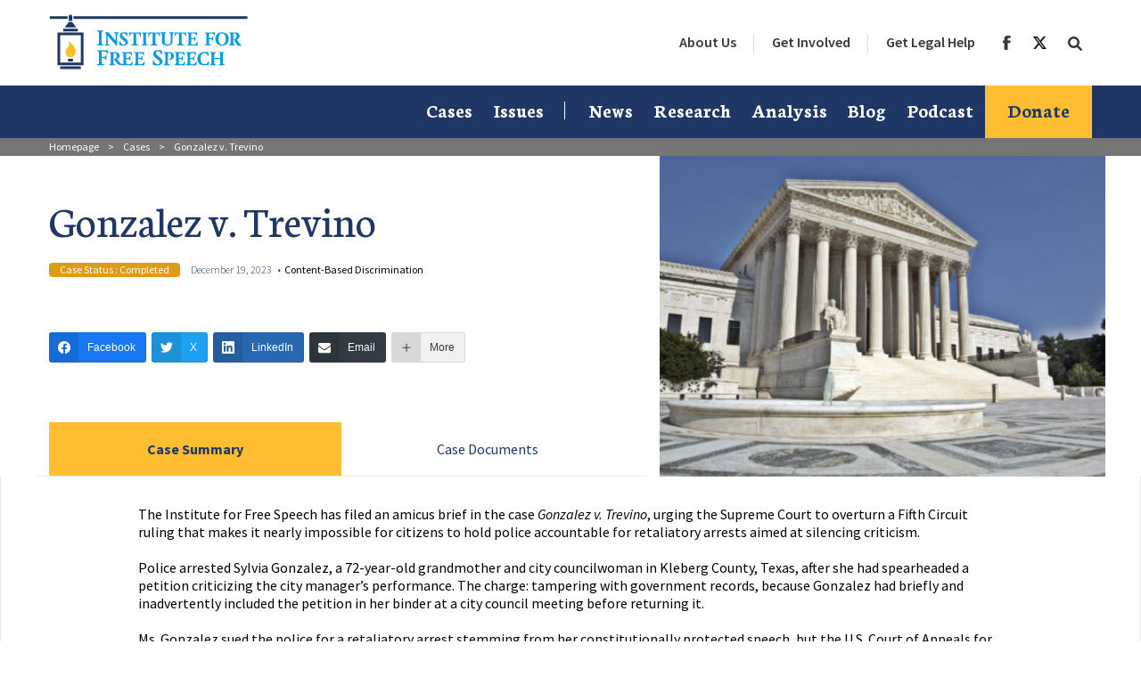

--- FILE ---
content_type: text/html; charset=UTF-8
request_url: https://www.ifs.org/cases/gonzalez-v-trevino/
body_size: 22733
content:
<!DOCTYPE html>
<html class="no-js" lang="en">
<head>
  <meta charset="UTF-8">
<script type="text/javascript">
/* <![CDATA[ */
var gform;gform||(document.addEventListener("gform_main_scripts_loaded",function(){gform.scriptsLoaded=!0}),document.addEventListener("gform/theme/scripts_loaded",function(){gform.themeScriptsLoaded=!0}),window.addEventListener("DOMContentLoaded",function(){gform.domLoaded=!0}),gform={domLoaded:!1,scriptsLoaded:!1,themeScriptsLoaded:!1,isFormEditor:()=>"function"==typeof InitializeEditor,callIfLoaded:function(o){return!(!gform.domLoaded||!gform.scriptsLoaded||!gform.themeScriptsLoaded&&!gform.isFormEditor()||(gform.isFormEditor()&&console.warn("The use of gform.initializeOnLoaded() is deprecated in the form editor context and will be removed in Gravity Forms 3.1."),o(),0))},initializeOnLoaded:function(o){gform.callIfLoaded(o)||(document.addEventListener("gform_main_scripts_loaded",()=>{gform.scriptsLoaded=!0,gform.callIfLoaded(o)}),document.addEventListener("gform/theme/scripts_loaded",()=>{gform.themeScriptsLoaded=!0,gform.callIfLoaded(o)}),window.addEventListener("DOMContentLoaded",()=>{gform.domLoaded=!0,gform.callIfLoaded(o)}))},hooks:{action:{},filter:{}},addAction:function(o,r,e,t){gform.addHook("action",o,r,e,t)},addFilter:function(o,r,e,t){gform.addHook("filter",o,r,e,t)},doAction:function(o){gform.doHook("action",o,arguments)},applyFilters:function(o){return gform.doHook("filter",o,arguments)},removeAction:function(o,r){gform.removeHook("action",o,r)},removeFilter:function(o,r,e){gform.removeHook("filter",o,r,e)},addHook:function(o,r,e,t,n){null==gform.hooks[o][r]&&(gform.hooks[o][r]=[]);var d=gform.hooks[o][r];null==n&&(n=r+"_"+d.length),gform.hooks[o][r].push({tag:n,callable:e,priority:t=null==t?10:t})},doHook:function(r,o,e){var t;if(e=Array.prototype.slice.call(e,1),null!=gform.hooks[r][o]&&((o=gform.hooks[r][o]).sort(function(o,r){return o.priority-r.priority}),o.forEach(function(o){"function"!=typeof(t=o.callable)&&(t=window[t]),"action"==r?t.apply(null,e):e[0]=t.apply(null,e)})),"filter"==r)return e[0]},removeHook:function(o,r,t,n){var e;null!=gform.hooks[o][r]&&(e=(e=gform.hooks[o][r]).filter(function(o,r,e){return!!(null!=n&&n!=o.tag||null!=t&&t!=o.priority)}),gform.hooks[o][r]=e)}});
/* ]]> */
</script>

  
  <meta name="format-detection" content="telephone=no">
  <meta name="apple-mobile-web-app-status-bar-style" content="black-translucent">
  <meta name="theme-color" content="#1e3764">
  <meta http-equiv="x-ua-compatible" content="ie=edge">
  <link rel="shortcut icon" type="image/ico" href="https://www.ifs.org/wp-content/themes/ifs/assets/img/favicon.ico" />
  <link rel="apple-touch-icon" href="https://www.ifs.org/wp-content/themes/ifs/assets/img/apple-icon.png">

  <meta name="viewport" content="width=device-width, initial-scale=1">

  <link rel="preconnect" href="https://fonts.googleapis.com">
  <link rel="preconnect" href="https://fonts.gstatic.com" crossorigin>
  
  <meta name='robots' content='index, follow, max-image-preview:large, max-snippet:-1, max-video-preview:-1' />

            <script data-no-defer="1" data-ezscrex="false" data-cfasync="false" data-pagespeed-no-defer data-cookieconsent="ignore">
                var ctPublicFunctions = {"_ajax_nonce":"6cd2200971","_rest_nonce":"867fd7da9d","_ajax_url":"\/wp-admin\/admin-ajax.php","_rest_url":"https:\/\/www.ifs.org\/wp-json\/","data__cookies_type":"alternative","data__ajax_type":"rest","data__bot_detector_enabled":0,"data__frontend_data_log_enabled":1,"cookiePrefix":"","wprocket_detected":false,"host_url":"www.ifs.org","text__ee_click_to_select":"Click to select the whole data","text__ee_original_email":"The complete one is","text__ee_got_it":"Got it","text__ee_blocked":"Blocked","text__ee_cannot_connect":"Cannot connect","text__ee_cannot_decode":"Can not decode email. Unknown reason","text__ee_email_decoder":"CleanTalk email decoder","text__ee_wait_for_decoding":"The magic is on the way!","text__ee_decoding_process":"Please wait a few seconds while we decode the contact data."}
            </script>
        
            <script data-no-defer="1" data-ezscrex="false" data-cfasync="false" data-pagespeed-no-defer data-cookieconsent="ignore">
                var ctPublic = {"_ajax_nonce":"6cd2200971","settings__forms__check_internal":"0","settings__forms__check_external":"0","settings__forms__force_protection":0,"settings__forms__search_test":"1","settings__forms__wc_add_to_cart":"0","settings__data__bot_detector_enabled":0,"settings__sfw__anti_crawler":0,"blog_home":"https:\/\/www.ifs.org\/","pixel__setting":"0","pixel__enabled":false,"pixel__url":null,"data__email_check_before_post":"1","data__email_check_exist_post":0,"data__cookies_type":"alternative","data__key_is_ok":true,"data__visible_fields_required":true,"wl_brandname":"Anti-Spam by CleanTalk","wl_brandname_short":"CleanTalk","ct_checkjs_key":880633217,"emailEncoderPassKey":"48e035330115c0362b9d0d086c99cf0b","bot_detector_forms_excluded":"W10=","advancedCacheExists":false,"varnishCacheExists":false,"wc_ajax_add_to_cart":false}
            </script>
        
	<!-- This site is optimized with the Yoast SEO plugin v26.6 - https://yoast.com/wordpress/plugins/seo/ -->
	<title>Gonzalez v. Trevino - Institute For Free Speech</title>
	<meta name="description" content="The Institute for Free Speech has filed an amicus brief in the case Gonzalez v. Trevino" />
	<link rel="canonical" href="https://www.ifs.org/cases/gonzalez-v-trevino/" />
	<meta property="og:locale" content="en_US" />
	<meta property="og:type" content="article" />
	<meta property="og:title" content="Gonzalez v. Trevino - Institute For Free Speech" />
	<meta property="og:description" content="The Institute for Free Speech has filed an amicus brief in the case Gonzalez v. Trevino" />
	<meta property="og:url" content="https://www.ifs.org/cases/gonzalez-v-trevino/" />
	<meta property="og:site_name" content="Institute For Free Speech" />
	<meta property="article:publisher" content="https://www.facebook.com/instituteforfreespeech/" />
	<meta property="article:modified_time" content="2025-01-09T18:29:16+00:00" />
	<meta property="og:image" content="https://www.ifs.org/wp-content/uploads/2013/02/Supreme-Court-e1617115105722.jpg" />
	<meta property="og:image:width" content="480" />
	<meta property="og:image:height" content="321" />
	<meta property="og:image:type" content="image/jpeg" />
	<meta name="twitter:card" content="summary_large_image" />
	<meta name="twitter:site" content="@instfreespeech" />
	<meta name="twitter:label1" content="Est. reading time" />
	<meta name="twitter:data1" content="1 minute" />
	<script type="application/ld+json" class="yoast-schema-graph">{"@context":"https://schema.org","@graph":[{"@type":"WebPage","@id":"https://www.ifs.org/cases/gonzalez-v-trevino/","url":"https://www.ifs.org/cases/gonzalez-v-trevino/","name":"Gonzalez v. Trevino - Institute For Free Speech","isPartOf":{"@id":"https://www.ifs.org/#website"},"primaryImageOfPage":{"@id":"https://www.ifs.org/cases/gonzalez-v-trevino/#primaryimage"},"image":{"@id":"https://www.ifs.org/cases/gonzalez-v-trevino/#primaryimage"},"thumbnailUrl":"https://www.ifs.org/wp-content/uploads/2013/02/Supreme-Court-e1617115105722.jpg","datePublished":"2023-12-19T15:42:29+00:00","dateModified":"2025-01-09T18:29:16+00:00","description":"The Institute for Free Speech has filed an amicus brief in the case Gonzalez v. Trevino","breadcrumb":{"@id":"https://www.ifs.org/cases/gonzalez-v-trevino/#breadcrumb"},"inLanguage":"en-US","potentialAction":[{"@type":"ReadAction","target":["https://www.ifs.org/cases/gonzalez-v-trevino/"]}]},{"@type":"ImageObject","inLanguage":"en-US","@id":"https://www.ifs.org/cases/gonzalez-v-trevino/#primaryimage","url":"https://www.ifs.org/wp-content/uploads/2013/02/Supreme-Court-e1617115105722.jpg","contentUrl":"https://www.ifs.org/wp-content/uploads/2013/02/Supreme-Court-e1617115105722.jpg","width":480,"height":321},{"@type":"BreadcrumbList","@id":"https://www.ifs.org/cases/gonzalez-v-trevino/#breadcrumb","itemListElement":[{"@type":"ListItem","position":1,"name":"Home","item":"https://www.ifs.org/"},{"@type":"ListItem","position":2,"name":"Cases","item":"https://www.ifs.org/cases/"},{"@type":"ListItem","position":3,"name":"Gonzalez v. Trevino"}]},{"@type":"WebSite","@id":"https://www.ifs.org/#website","url":"https://www.ifs.org/","name":"Institute For Free Speech","description":"Protecting Speech, Press, Assembly &amp; Petition Rights","publisher":{"@id":"https://www.ifs.org/#organization"},"potentialAction":[{"@type":"SearchAction","target":{"@type":"EntryPoint","urlTemplate":"https://www.ifs.org/?s={search_term_string}"},"query-input":{"@type":"PropertyValueSpecification","valueRequired":true,"valueName":"search_term_string"}}],"inLanguage":"en-US"},{"@type":"Organization","@id":"https://www.ifs.org/#organization","name":"Institute for Free Speech","url":"https://www.ifs.org/","logo":{"@type":"ImageObject","inLanguage":"en-US","@id":"https://www.ifs.org/#/schema/logo/image/","url":"https://www.ifs.org/wp-content/uploads/2018/06/IFSLogo-3CRGB.svg","contentUrl":"https://www.ifs.org/wp-content/uploads/2018/06/IFSLogo-3CRGB.svg","width":1,"height":1,"caption":"Institute for Free Speech"},"image":{"@id":"https://www.ifs.org/#/schema/logo/image/"},"sameAs":["https://www.facebook.com/instituteforfreespeech/","https://x.com/instfreespeech"]}]}</script>
	<!-- / Yoast SEO plugin. -->


<link rel='dns-prefetch' href='//js.stripe.com' />
<link rel='dns-prefetch' href='//cdn.plaid.com' />
<link rel='dns-prefetch' href='//cdn.givechariot.com' />
<link rel='dns-prefetch' href='//www.google.com' />
<link rel='dns-prefetch' href='//fonts.googleapis.com' />
<style id='wp-img-auto-sizes-contain-inline-css' type='text/css'>
img:is([sizes=auto i],[sizes^="auto," i]){contain-intrinsic-size:3000px 1500px}
/*# sourceURL=wp-img-auto-sizes-contain-inline-css */
</style>
<link rel='stylesheet' id='wp-block-library-css' href='https://www.ifs.org/wp-includes/css/dist/block-library/style.min.css?ver=6.9' type='text/css' media='all' />
<style id='classic-theme-styles-inline-css' type='text/css'>
/*! This file is auto-generated */
.wp-block-button__link{color:#fff;background-color:#32373c;border-radius:9999px;box-shadow:none;text-decoration:none;padding:calc(.667em + 2px) calc(1.333em + 2px);font-size:1.125em}.wp-block-file__button{background:#32373c;color:#fff;text-decoration:none}
/*# sourceURL=/wp-includes/css/classic-themes.min.css */
</style>
<style id='global-styles-inline-css' type='text/css'>
:root{--wp--preset--aspect-ratio--square: 1;--wp--preset--aspect-ratio--4-3: 4/3;--wp--preset--aspect-ratio--3-4: 3/4;--wp--preset--aspect-ratio--3-2: 3/2;--wp--preset--aspect-ratio--2-3: 2/3;--wp--preset--aspect-ratio--16-9: 16/9;--wp--preset--aspect-ratio--9-16: 9/16;--wp--preset--color--black: #000000;--wp--preset--color--cyan-bluish-gray: #abb8c3;--wp--preset--color--white: #ffffff;--wp--preset--color--pale-pink: #f78da7;--wp--preset--color--vivid-red: #cf2e2e;--wp--preset--color--luminous-vivid-orange: #ff6900;--wp--preset--color--luminous-vivid-amber: #fcb900;--wp--preset--color--light-green-cyan: #7bdcb5;--wp--preset--color--vivid-green-cyan: #00d084;--wp--preset--color--pale-cyan-blue: #8ed1fc;--wp--preset--color--vivid-cyan-blue: #0693e3;--wp--preset--color--vivid-purple: #9b51e0;--wp--preset--gradient--vivid-cyan-blue-to-vivid-purple: linear-gradient(135deg,rgb(6,147,227) 0%,rgb(155,81,224) 100%);--wp--preset--gradient--light-green-cyan-to-vivid-green-cyan: linear-gradient(135deg,rgb(122,220,180) 0%,rgb(0,208,130) 100%);--wp--preset--gradient--luminous-vivid-amber-to-luminous-vivid-orange: linear-gradient(135deg,rgb(252,185,0) 0%,rgb(255,105,0) 100%);--wp--preset--gradient--luminous-vivid-orange-to-vivid-red: linear-gradient(135deg,rgb(255,105,0) 0%,rgb(207,46,46) 100%);--wp--preset--gradient--very-light-gray-to-cyan-bluish-gray: linear-gradient(135deg,rgb(238,238,238) 0%,rgb(169,184,195) 100%);--wp--preset--gradient--cool-to-warm-spectrum: linear-gradient(135deg,rgb(74,234,220) 0%,rgb(151,120,209) 20%,rgb(207,42,186) 40%,rgb(238,44,130) 60%,rgb(251,105,98) 80%,rgb(254,248,76) 100%);--wp--preset--gradient--blush-light-purple: linear-gradient(135deg,rgb(255,206,236) 0%,rgb(152,150,240) 100%);--wp--preset--gradient--blush-bordeaux: linear-gradient(135deg,rgb(254,205,165) 0%,rgb(254,45,45) 50%,rgb(107,0,62) 100%);--wp--preset--gradient--luminous-dusk: linear-gradient(135deg,rgb(255,203,112) 0%,rgb(199,81,192) 50%,rgb(65,88,208) 100%);--wp--preset--gradient--pale-ocean: linear-gradient(135deg,rgb(255,245,203) 0%,rgb(182,227,212) 50%,rgb(51,167,181) 100%);--wp--preset--gradient--electric-grass: linear-gradient(135deg,rgb(202,248,128) 0%,rgb(113,206,126) 100%);--wp--preset--gradient--midnight: linear-gradient(135deg,rgb(2,3,129) 0%,rgb(40,116,252) 100%);--wp--preset--font-size--small: 13px;--wp--preset--font-size--medium: 20px;--wp--preset--font-size--large: 36px;--wp--preset--font-size--x-large: 42px;--wp--preset--spacing--20: 0.44rem;--wp--preset--spacing--30: 0.67rem;--wp--preset--spacing--40: 1rem;--wp--preset--spacing--50: 1.5rem;--wp--preset--spacing--60: 2.25rem;--wp--preset--spacing--70: 3.38rem;--wp--preset--spacing--80: 5.06rem;--wp--preset--shadow--natural: 6px 6px 9px rgba(0, 0, 0, 0.2);--wp--preset--shadow--deep: 12px 12px 50px rgba(0, 0, 0, 0.4);--wp--preset--shadow--sharp: 6px 6px 0px rgba(0, 0, 0, 0.2);--wp--preset--shadow--outlined: 6px 6px 0px -3px rgb(255, 255, 255), 6px 6px rgb(0, 0, 0);--wp--preset--shadow--crisp: 6px 6px 0px rgb(0, 0, 0);}:where(.is-layout-flex){gap: 0.5em;}:where(.is-layout-grid){gap: 0.5em;}body .is-layout-flex{display: flex;}.is-layout-flex{flex-wrap: wrap;align-items: center;}.is-layout-flex > :is(*, div){margin: 0;}body .is-layout-grid{display: grid;}.is-layout-grid > :is(*, div){margin: 0;}:where(.wp-block-columns.is-layout-flex){gap: 2em;}:where(.wp-block-columns.is-layout-grid){gap: 2em;}:where(.wp-block-post-template.is-layout-flex){gap: 1.25em;}:where(.wp-block-post-template.is-layout-grid){gap: 1.25em;}.has-black-color{color: var(--wp--preset--color--black) !important;}.has-cyan-bluish-gray-color{color: var(--wp--preset--color--cyan-bluish-gray) !important;}.has-white-color{color: var(--wp--preset--color--white) !important;}.has-pale-pink-color{color: var(--wp--preset--color--pale-pink) !important;}.has-vivid-red-color{color: var(--wp--preset--color--vivid-red) !important;}.has-luminous-vivid-orange-color{color: var(--wp--preset--color--luminous-vivid-orange) !important;}.has-luminous-vivid-amber-color{color: var(--wp--preset--color--luminous-vivid-amber) !important;}.has-light-green-cyan-color{color: var(--wp--preset--color--light-green-cyan) !important;}.has-vivid-green-cyan-color{color: var(--wp--preset--color--vivid-green-cyan) !important;}.has-pale-cyan-blue-color{color: var(--wp--preset--color--pale-cyan-blue) !important;}.has-vivid-cyan-blue-color{color: var(--wp--preset--color--vivid-cyan-blue) !important;}.has-vivid-purple-color{color: var(--wp--preset--color--vivid-purple) !important;}.has-black-background-color{background-color: var(--wp--preset--color--black) !important;}.has-cyan-bluish-gray-background-color{background-color: var(--wp--preset--color--cyan-bluish-gray) !important;}.has-white-background-color{background-color: var(--wp--preset--color--white) !important;}.has-pale-pink-background-color{background-color: var(--wp--preset--color--pale-pink) !important;}.has-vivid-red-background-color{background-color: var(--wp--preset--color--vivid-red) !important;}.has-luminous-vivid-orange-background-color{background-color: var(--wp--preset--color--luminous-vivid-orange) !important;}.has-luminous-vivid-amber-background-color{background-color: var(--wp--preset--color--luminous-vivid-amber) !important;}.has-light-green-cyan-background-color{background-color: var(--wp--preset--color--light-green-cyan) !important;}.has-vivid-green-cyan-background-color{background-color: var(--wp--preset--color--vivid-green-cyan) !important;}.has-pale-cyan-blue-background-color{background-color: var(--wp--preset--color--pale-cyan-blue) !important;}.has-vivid-cyan-blue-background-color{background-color: var(--wp--preset--color--vivid-cyan-blue) !important;}.has-vivid-purple-background-color{background-color: var(--wp--preset--color--vivid-purple) !important;}.has-black-border-color{border-color: var(--wp--preset--color--black) !important;}.has-cyan-bluish-gray-border-color{border-color: var(--wp--preset--color--cyan-bluish-gray) !important;}.has-white-border-color{border-color: var(--wp--preset--color--white) !important;}.has-pale-pink-border-color{border-color: var(--wp--preset--color--pale-pink) !important;}.has-vivid-red-border-color{border-color: var(--wp--preset--color--vivid-red) !important;}.has-luminous-vivid-orange-border-color{border-color: var(--wp--preset--color--luminous-vivid-orange) !important;}.has-luminous-vivid-amber-border-color{border-color: var(--wp--preset--color--luminous-vivid-amber) !important;}.has-light-green-cyan-border-color{border-color: var(--wp--preset--color--light-green-cyan) !important;}.has-vivid-green-cyan-border-color{border-color: var(--wp--preset--color--vivid-green-cyan) !important;}.has-pale-cyan-blue-border-color{border-color: var(--wp--preset--color--pale-cyan-blue) !important;}.has-vivid-cyan-blue-border-color{border-color: var(--wp--preset--color--vivid-cyan-blue) !important;}.has-vivid-purple-border-color{border-color: var(--wp--preset--color--vivid-purple) !important;}.has-vivid-cyan-blue-to-vivid-purple-gradient-background{background: var(--wp--preset--gradient--vivid-cyan-blue-to-vivid-purple) !important;}.has-light-green-cyan-to-vivid-green-cyan-gradient-background{background: var(--wp--preset--gradient--light-green-cyan-to-vivid-green-cyan) !important;}.has-luminous-vivid-amber-to-luminous-vivid-orange-gradient-background{background: var(--wp--preset--gradient--luminous-vivid-amber-to-luminous-vivid-orange) !important;}.has-luminous-vivid-orange-to-vivid-red-gradient-background{background: var(--wp--preset--gradient--luminous-vivid-orange-to-vivid-red) !important;}.has-very-light-gray-to-cyan-bluish-gray-gradient-background{background: var(--wp--preset--gradient--very-light-gray-to-cyan-bluish-gray) !important;}.has-cool-to-warm-spectrum-gradient-background{background: var(--wp--preset--gradient--cool-to-warm-spectrum) !important;}.has-blush-light-purple-gradient-background{background: var(--wp--preset--gradient--blush-light-purple) !important;}.has-blush-bordeaux-gradient-background{background: var(--wp--preset--gradient--blush-bordeaux) !important;}.has-luminous-dusk-gradient-background{background: var(--wp--preset--gradient--luminous-dusk) !important;}.has-pale-ocean-gradient-background{background: var(--wp--preset--gradient--pale-ocean) !important;}.has-electric-grass-gradient-background{background: var(--wp--preset--gradient--electric-grass) !important;}.has-midnight-gradient-background{background: var(--wp--preset--gradient--midnight) !important;}.has-small-font-size{font-size: var(--wp--preset--font-size--small) !important;}.has-medium-font-size{font-size: var(--wp--preset--font-size--medium) !important;}.has-large-font-size{font-size: var(--wp--preset--font-size--large) !important;}.has-x-large-font-size{font-size: var(--wp--preset--font-size--x-large) !important;}
:where(.wp-block-post-template.is-layout-flex){gap: 1.25em;}:where(.wp-block-post-template.is-layout-grid){gap: 1.25em;}
:where(.wp-block-term-template.is-layout-flex){gap: 1.25em;}:where(.wp-block-term-template.is-layout-grid){gap: 1.25em;}
:where(.wp-block-columns.is-layout-flex){gap: 2em;}:where(.wp-block-columns.is-layout-grid){gap: 2em;}
:root :where(.wp-block-pullquote){font-size: 1.5em;line-height: 1.6;}
/*# sourceURL=global-styles-inline-css */
</style>
<link rel='stylesheet' id='cleantalk-public-css-css' href='https://www.ifs.org/wp-content/plugins/cleantalk-spam-protect/css/cleantalk-public.min.css?ver=6.70.1_1764008996' type='text/css' media='all' />
<link rel='stylesheet' id='cleantalk-email-decoder-css-css' href='https://www.ifs.org/wp-content/plugins/cleantalk-spam-protect/css/cleantalk-email-decoder.min.css?ver=6.70.1_1745871111' type='text/css' media='all' />
<link rel='stylesheet' id='cpsh-shortcodes-css' href='https://www.ifs.org/wp-content/plugins/column-shortcodes//assets/css/shortcodes.css?ver=1.0.1' type='text/css' media='all' />
<link rel='stylesheet' id='ppress-frontend-css' href='https://www.ifs.org/wp-content/plugins/wp-user-avatar/assets/css/frontend.min.css?ver=4.16.8' type='text/css' media='all' />
<link rel='stylesheet' id='ppress-flatpickr-css' href='https://www.ifs.org/wp-content/plugins/wp-user-avatar/assets/flatpickr/flatpickr.min.css?ver=4.16.8' type='text/css' media='all' />
<link rel='stylesheet' id='ppress-select2-css' href='https://www.ifs.org/wp-content/plugins/wp-user-avatar/assets/select2/select2.min.css?ver=6.9' type='text/css' media='all' />
<link rel='preload stylesheet' id='custom-style-css' href='https://www.ifs.org/wp-content/themes/ifs/assets/css/app.css?ver=c0a96aaa9da486909d2ad331988073da' type='text/css' media='all' as='style' />
<link rel='stylesheet' id='google-sans-css' href='https://fonts.googleapis.com/css2?family=Source+Sans+Pro%3Aital%2Cwght%400%2C300%3B0%2C400%3B0%2C600%3B0%2C700%3B1%2C400&#038;display=swap&#038;ver=1e4903665555e0c5d371de913f89dc15' type='text/css' media='all' />
<link rel='stylesheet' id='google-neuton-css' href='https://fonts.googleapis.com/css2?family=Neuton%3Awght%40200%3B300%3B400%3B700&#038;display=swap&#038;ver=1e4903665555e0c5d371de913f89dc15' type='text/css' media='all' />
<link rel='stylesheet' id='google-oxygen-yrsa-css' href='https://fonts.googleapis.com/css2?family=Yrsa%3Awght%40300%3B500&#038;display=swap&#038;ver=1e4903665555e0c5d371de913f89dc16' type='text/css' media='all' />
<script type="text/javascript" src="https://www.ifs.org/wp-content/plugins/cleantalk-spam-protect/js/apbct-public-bundle_gathering.min.js?ver=6.70.1_1766511708" id="apbct-public-bundle_gathering.min-js-js"></script>
<script type="text/javascript" src="https://www.ifs.org/wp-includes/js/jquery/jquery.min.js?ver=3.7.1" id="jquery-core-js"></script>
<script type="text/javascript" src="https://www.ifs.org/wp-includes/js/jquery/jquery-migrate.min.js?ver=3.4.1" id="jquery-migrate-js"></script>
<script type="text/javascript" src="https://www.ifs.org/wp-content/plugins/wp-user-avatar/assets/flatpickr/flatpickr.min.js?ver=4.16.8" id="ppress-flatpickr-js"></script>
<script type="text/javascript" src="https://www.ifs.org/wp-content/plugins/wp-user-avatar/assets/select2/select2.min.js?ver=4.16.8" id="ppress-select2-js"></script>
<script type="text/javascript" async defer src="https://www.google.com/recaptcha/api.js?ver=6.9" id="flexformz-recaptcha-js"></script>
<link rel="EditURI" type="application/rsd+xml" title="RSD" href="https://www.ifs.org/xmlrpc.php?rsd" />
<meta name="generator" content="WordPress 6.9" />
<link rel='shortlink' href='https://www.ifs.org/?p=19117' />
<script type="text/javascript">
(function(url){
	if(/(?:Chrome\/26\.0\.1410\.63 Safari\/537\.31|WordfenceTestMonBot)/.test(navigator.userAgent)){ return; }
	var addEvent = function(evt, handler) {
		if (window.addEventListener) {
			document.addEventListener(evt, handler, false);
		} else if (window.attachEvent) {
			document.attachEvent('on' + evt, handler);
		}
	};
	var removeEvent = function(evt, handler) {
		if (window.removeEventListener) {
			document.removeEventListener(evt, handler, false);
		} else if (window.detachEvent) {
			document.detachEvent('on' + evt, handler);
		}
	};
	var evts = 'contextmenu dblclick drag dragend dragenter dragleave dragover dragstart drop keydown keypress keyup mousedown mousemove mouseout mouseover mouseup mousewheel scroll'.split(' ');
	var logHuman = function() {
		if (window.wfLogHumanRan) { return; }
		window.wfLogHumanRan = true;
		var wfscr = document.createElement('script');
		wfscr.type = 'text/javascript';
		wfscr.async = true;
		wfscr.src = url + '&r=' + Math.random();
		(document.getElementsByTagName('head')[0]||document.getElementsByTagName('body')[0]).appendChild(wfscr);
		for (var i = 0; i < evts.length; i++) {
			removeEvent(evts[i], logHuman);
		}
	};
	for (var i = 0; i < evts.length; i++) {
		addEvent(evts[i], logHuman);
	}
})('//www.ifs.org/?wordfence_lh=1&hid=436E4BF56951A64FF7E9E88FE72FE0D6');
</script><meta name="tec-api-version" content="v1"><meta name="tec-api-origin" content="https://www.ifs.org"><link rel="alternate" href="https://www.ifs.org/wp-json/tribe/events/v1/" />        <!-- Google Tag Manager -->
        <script>(function(w,d,s,l,i){w[l]=w[l]||[];w[l].push({'gtm.start':
        new Date().getTime(),event:'gtm.js'});var f=d.getElementsByTagName(s)[0],
        j=d.createElement(s),dl=l!='dataLayer'?'&l='+l:'';j.async=true;j.src=
        'https://www.googletagmanager.com/gtm.js?id='+i+dl;f.parentNode.insertBefore(j,f);
        })(window,document,'script','dataLayer','GTM-PVGJS5N');</script>
        <!-- End Google Tag Manager -->
    
</head>

<body class="wp-singular cases-template-default single single-cases postid-19117 wp-theme-ifs ffz-version-2-16-3 tribe-no-js">

	        <!-- Google Tag Manager (noscript) -->
        <noscript><iframe src="https://www.googletagmanager.com/ns.html?id=GTM-PVGJS5N"
        height="0" width="0" style="display:none;visibility:hidden"></iframe></noscript>
        <!-- End Google Tag Manager (noscript) -->
    		
	<!-- PUSH DOWN -->
		<!-- /PUSH DOWN -->

	<!-- HEADER -->
	<div class="header-bar">
	<div class="row">
		<div class="medium-3 columns header-bar__logo show-for-medium">
				<a href="https://www.ifs.org" target="_self" data-wpel-link="internal">
			<img src="https://www.ifs.org/wp-content/uploads/2018/06/IFSLogo-3CRGB.svg" alt="Institute For Free Speech" class="logosvg">
		</a>
				</div>
		<div class="medium-9 columns header-bar__items involved">
		<div class="title-bar" data-responsive-toggle="preheader-menu" data-hide-for="medium">

					<a href="https://www.ifs.org" target="_self" data-wpel-link="internal">
			<img src="https://www.ifs.org/wp-content/uploads/2018/06/IFSLogo-3CRGB.svg" alt="Institute For Free Speech" class="logosvg">
		</a>
		
		<button class="menu-btn" type="button" data-toggle="preheader-menu">
			<div class="menu-hamburger"></div>
		</button>
		</div>

		<div class="top-bar" id="preheader-menu">
			<div class="top-bar-right">
			<ul class="medium-horizontal vertical dropdown menu submenu" data-responsive-menu="drilldown medium-dropdown">
				<li class="main-menu-item  menu-item-even menu-item-depth-0 menu-item menu-item-type-custom menu-item-object-custom menu-item-has-children has-dropdown"><a href="https://www.ifs.org/about-us/" class="menu-link main-menu-link" data-wpel-link="internal">About Us</a>
<ul class="dropdown menu-odd  menu-depth-1">
        
	<li class="sub-menu-item  menu-item-odd menu-item-depth-1 menu-item menu-item-type-custom menu-item-object-custom"><a href="https://www.ifs.org/about-us/" class="menu-link sub-menu-link" data-wpel-link="internal">About the Institute</a></li>
        <div class='caption-menu' data-id='16'><h4 data-id='16'>About the Institute</h4>
        <img data-id='16' src='https://www.ifs.org/wp-content/uploads/2018/07/1-About-IFS.jpg'><p data-id='16'>The Institute for Free Speech promotes and defends the First Amendment rights to freely speak, assemble, publish, and petition the government.</p></div>	<li class="sub-menu-item  menu-item-odd menu-item-depth-1 menu-item menu-item-type-custom menu-item-object-custom"><a href="https://www.ifs.org/ifs-staff/" class="menu-link sub-menu-link" data-wpel-link="internal">Board, Leadership and Staff</a></li>
        <div class='caption-menu' data-id='17'><h4 data-id='17'>Board, Leadership and Staff</h4>
        <img data-id='17' src='https://www.ifs.org/wp-content/uploads/2018/07/staff.jpg'><p data-id='17'>Our dedicated professional staff works tirelessly to protect political speech under the freedoms guaranteed by the First Amendment. </p></div>	<li class="sub-menu-item  menu-item-odd menu-item-depth-1 menu-item menu-item-type-custom menu-item-object-custom"><a href="https://www.ifs.org/contact-us/" class="menu-link sub-menu-link" data-wpel-link="internal">Contact Us</a></li>
        <div class='caption-menu' data-id='18'><h4 data-id='18'>Contact Us</h4>
        <img data-id='18' src='https://www.ifs.org/wp-content/uploads/2018/07/3-Contact-Us.jpg'><p data-id='18'>Have questions? Get in touch!</p></div>	<li class="sub-menu-item  menu-item-odd menu-item-depth-1 menu-item menu-item-type-custom menu-item-object-custom"><a href="https://www.ifs.org/financial-disclosure-and-annual-reports/" class="menu-link sub-menu-link" data-wpel-link="internal">Financial Disclosure and Annual Reports</a></li>
        <div class='caption-menu' data-id='19'><h4 data-id='19'>Disclosures and Reports</h4>
        <img data-id='19' src='https://www.ifs.org/wp-content/uploads/2018/10/Financial-Statements-stock-image.jpg'><p data-id='19'>Recent annual reports, audited financial statements, and IRS Form 990s</p></div></ul>
</li>
        <div class='caption-menu' data-id='19'><h4 data-id='19'>Disclosures and Reports</h4>
        <img data-id='19' src='https://www.ifs.org/wp-content/uploads/2018/10/Financial-Statements-stock-image.jpg'><p data-id='19'>Recent annual reports, audited financial statements, and IRS Form 990s</p></div><li class="main-menu-item  menu-item-even menu-item-depth-0 menu-item menu-item-type-custom menu-item-object-custom menu-item-has-children has-dropdown"><a href="https://www.ifs.org/get-involved/" class="menu-link main-menu-link" data-wpel-link="internal">Get Involved</a>
<ul class="dropdown menu-odd  menu-depth-1">
        
	<li class="sub-menu-item  menu-item-odd menu-item-depth-1 menu-item menu-item-type-custom menu-item-object-custom"><a href="https://www.ifs.org/get-involved/" class="menu-link sub-menu-link" data-wpel-link="internal">Get Updates</a></li>
        <div class='caption-menu' data-id='20'><h4 data-id='20'>Get Updates</h4>
        <img data-id='20' src='https://www.ifs.org/wp-content/uploads/2018/07/5-Get-Updates.jpg'><p data-id='20'></p></div>	<li class="sub-menu-item  menu-item-odd menu-item-depth-1 menu-item menu-item-type-custom menu-item-object-custom"><a href="https://www.ifs.org/contact-an-attorney/" class="menu-link sub-menu-link" data-wpel-link="internal">Contact an Attorney</a></li>
        <div class='caption-menu' data-id='21'><h4 data-id='21'>Get Updates</h4>
        <img data-id='21' src='https://www.ifs.org/wp-content/uploads/2018/07/6-Get-Litigation-Help.jpg'><p data-id='21'></p></div>	<li class="sub-menu-item  menu-item-odd menu-item-depth-1 menu-item menu-item-type-post_type menu-item-object-page"><a href="https://www.ifs.org/job-opportunities/" class="menu-link sub-menu-link" data-wpel-link="internal">Job Opportunities</a></li>
        <div class='caption-menu' data-id='420'><h4 data-id='420'>Job Opportunities</h4>
        <img data-id='420' src='https://www.ifs.org/wp-content/uploads/2018/07/7-Job-Opportunities.jpg'><p data-id='420'></p></div>	<li class="sub-menu-item  menu-item-odd menu-item-depth-1 menu-item menu-item-type-custom menu-item-object-custom"><a href="https://www.ifs.org/events/" class="menu-link sub-menu-link" data-wpel-link="internal">Events</a></li>
        <div class='caption-menu' data-id='46'><h4 data-id='46'>Events</h4>
        <img data-id='46' src='https://www.ifs.org/wp-content/uploads/2018/07/8-Events.jpg'><p data-id='46'></p></div></ul>
</li>
        <div class='caption-menu' data-id='46'><h4 data-id='46'>Events</h4>
        <img data-id='46' src='https://www.ifs.org/wp-content/uploads/2018/07/8-Events.jpg'><p data-id='46'></p></div><li class="main-menu-item  menu-item-even menu-item-depth-0 menu-item menu-item-type-post_type menu-item-object-page"><a href="https://www.ifs.org/contact-an-attorney/" class="menu-link main-menu-link" data-wpel-link="internal">Get Legal Help</a></li>
        <div class='caption-menu' data-id='15081'><h4 data-id='15081'></h4>
        <img data-id='15081' src=''><p data-id='15081'></p></div>
								<li class="involved__social">
														
					<a href="https://www.facebook.com/instituteforfreespeech/" class="social-icon involved__item" target="_blank" data-wpel-link="external" rel="external noopener noreferrer"><img src="https://www.ifs.org/wp-content/uploads/2020/07/social-fb.png" alt=""></a>

														
					<a href="https://twitter.com/InstFreeSpeech" class="social-icon involved__item" target="_blank" data-wpel-link="external" rel="external noopener noreferrer"><img src="https://www.ifs.org/wp-content/uploads/2024/02/X_logo_2023-e1708631562480.png" alt=""></a>

								</li>
								<div class="container search__container">
    <form apbct-form-sign="native_search" role="search" action="https://www.ifs.org/" method="get" class="searchbox" id="search">
        <input type="text" placeholder="Search" name="s" class="searchbox-input" onkeyup="buttonUp();" value="">
        <input type="submit" class="searchbox-submit" value="">
        <span class="searchbox-icon">
        </span>
    <input
                    class="apbct_special_field apbct_email_id__search_form"
                    name="apbct__email_id__search_form"
                    aria-label="apbct__label_id__search_form"
                    type="text" size="30" maxlength="200" autocomplete="off"
                    value=""
                /><input
                   id="apbct_submit_id__search_form" 
                   class="apbct_special_field apbct__email_id__search_form"
                   name="apbct__label_id__search_form"
                   aria-label="apbct_submit_name__search_form"
                   type="submit"
                   size="30"
                   maxlength="200"
                   value="71457"
               /></form>
</div>

				<div class="hide-for-medium header-bar__secmobile">
				<li class="main-menu-item  menu-item-even menu-item-depth-0 menu-item menu-item-type-custom menu-item-object-custom"><a href="https://www.ifs.org/cases/" class="menu-link main-menu-link" data-wpel-link="internal">Cases</a></li>
<li class="main-menu-item  menu-item-even menu-item-depth-0 divider menu-item menu-item-type-post_type menu-item-object-page"><a href="https://www.ifs.org/issues/" class="menu-link main-menu-link" data-wpel-link="internal">Issues</a></li>
<li class="main-menu-item  menu-item-even menu-item-depth-0 menu-item menu-item-type-custom menu-item-object-custom"><a href="https://www.ifs.org/news/" class="menu-link main-menu-link" data-wpel-link="internal">News</a></li>
<li class="main-menu-item  menu-item-even menu-item-depth-0 menu-item menu-item-type-post_type_archive menu-item-object-research"><a href="https://www.ifs.org/research/" class="menu-link main-menu-link" data-wpel-link="internal">Research</a></li>
<li class="main-menu-item  menu-item-even menu-item-depth-0 menu-item menu-item-type-custom menu-item-object-custom"><a href="https://www.ifs.org/expert-analysis/" class="menu-link main-menu-link" data-wpel-link="internal">Analysis</a></li>
<li class="main-menu-item  menu-item-even menu-item-depth-0 menu-item menu-item-type-custom menu-item-object-custom"><a href="https://www.ifs.org/blog/" class="menu-link main-menu-link" data-wpel-link="internal">Blog</a></li>
<li class="main-menu-item  menu-item-even menu-item-depth-0 menu-item menu-item-type-custom menu-item-object-custom"><a href="https://www.ifs.org/podcast/" class="menu-link main-menu-link" data-wpel-link="internal">Podcast</a></li>
				<li class="icon-item">
					<a href="https://www.ifs.org/donation/general/" target="" class="btn btn--yellow" data-wpel-link="internal">Donate</a>
				</li>
				</div>
			</ul>
			</div>
		</div>
		</div>
	</div>
	</div>

	<div class="sticky-nav">
	<div class="header-navmenu show-for-medium">
		<div class="row">
		<div class="show-for-large show-for-large large-2 xlarge-3 columns header-navmenu__logo">
			<a href="https://www.ifs.org" target="_self" data-wpel-link="internal">
				<img src="https://www.ifs.org/wp-content/uploads/2018/06/IFS-Logo-1CBWW-1.svg" alt="Institute For Free Speech" class="svglogo">
			</a>
		</div>
		<div class="medium-12 large-10 xlarge-9 columns header__secmenu navmenu">

			<ul class="dropdown navmenu__secondary" data-dropdown-menu>
			<li class="main-menu-item  menu-item-even menu-item-depth-0 menu-item menu-item-type-custom menu-item-object-custom"><a href="https://www.ifs.org/cases/" class="menu-link main-menu-link" data-wpel-link="internal">Cases</a></li>
<li class="main-menu-item  menu-item-even menu-item-depth-0 divider menu-item menu-item-type-post_type menu-item-object-page"><a href="https://www.ifs.org/issues/" class="menu-link main-menu-link" data-wpel-link="internal">Issues</a></li>
<li class="main-menu-item  menu-item-even menu-item-depth-0 menu-item menu-item-type-custom menu-item-object-custom"><a href="https://www.ifs.org/news/" class="menu-link main-menu-link" data-wpel-link="internal">News</a></li>
<li class="main-menu-item  menu-item-even menu-item-depth-0 menu-item menu-item-type-post_type_archive menu-item-object-research"><a href="https://www.ifs.org/research/" class="menu-link main-menu-link" data-wpel-link="internal">Research</a></li>
<li class="main-menu-item  menu-item-even menu-item-depth-0 menu-item menu-item-type-custom menu-item-object-custom"><a href="https://www.ifs.org/expert-analysis/" class="menu-link main-menu-link" data-wpel-link="internal">Analysis</a></li>
<li class="main-menu-item  menu-item-even menu-item-depth-0 menu-item menu-item-type-custom menu-item-object-custom"><a href="https://www.ifs.org/blog/" class="menu-link main-menu-link" data-wpel-link="internal">Blog</a></li>
<li class="main-menu-item  menu-item-even menu-item-depth-0 menu-item menu-item-type-custom menu-item-object-custom"><a href="https://www.ifs.org/podcast/" class="menu-link main-menu-link" data-wpel-link="internal">Podcast</a></li>
			<li class="icon-item">
				<a href="https://www.ifs.org/donation/general/" target="" class="btn btn--yellow donation-btn" data-wpel-link="internal">Donate</a>
			</li>
			</ul>
		</div>
		</div>
	</div>
	</div>

	<!-- /HEADER -->

<div class="breadcrumbs">
  <div class="row">
    <div class="large-12 columns">
      <ul id="breadcrumbs" class="breadcrumbs__list"><li class="item-home"><a class="bread-link bread-home" href="https://www.ifs.org" title="Homepage" data-wpel-link="internal">Homepage</a></li><li class="separator separator-home"> > </li><li class="item-cat item-custom-post-type-cases"><a class="bread-cat bread-custom-post-type-cases" href="https://www.ifs.org/cases/" title="Cases" data-wpel-link="internal">Cases</a></li><li class="separator"> > </li><li class="item-current item-19117"><strong class="bread-current bread-19117" title="Gonzalez v. Trevino">Gonzalez v. Trevino</strong></li></ul>    </div>
  </div>
</div>

<div id="banner-active" class="scase-banner">
  <div class="row">
    <div class="large-7 columns scase-banner__description">
            <h1 class="scase-banner__title">Gonzalez v. Trevino</h1>
      
      
            <div class="scase-banner__info">
        <span class="casebtn casebtn--status-current">
          Case Status : Completed        </span>
        December 19, 2023        &nbsp;&nbsp;•&nbsp;&nbsp;<span><a href="https://www.ifs.org/category-issue/content-based-discrimination/" rel="tag" data-wpel-link="internal">Content-Based Discrimination</a></span>              </div>
      
            <div class="extras__single">
        <div class="extras__single__image hide-for-large">
                      <img width="480" height="321" src="https://www.ifs.org/wp-content/uploads/2013/02/Supreme-Court-e1617115105722.jpg" class="attachment-article-destacada size-article-destacada wp-post-image" alt="" decoding="async" fetchpriority="high" />                                <div class="extras__single__image__overlay">
            <a href="https://www.ifs.org/cases/gonzalez-v-trevino/" data-wpel-link="internal">Read More &raquo;</a>
          </div>
        </div>
      </div>

      <div class="ss-inline-share-wrapper ss-left-inline-content ss-small-icons ss-with-spacing ss-rounded-icons"><div class="ss-inline-share-content"><ul class="ss-social-icons-container"><li class=""><a href="#" data-ss-ss-link="https://www.facebook.com/sharer.php?t=Gonzalez%20v.%20Trevino&#038;u=https%3A%2F%2Fwww.ifs.org%2Fcases%2Fgonzalez-v-trevino%2F" class="ss-facebook-color" rel="nofollow noopener" data-ss-ss-network-id="facebook" data-ss-ss-post-id="19117" data-ss-ss-location="inline_content" data-ss-ss-permalink="https://www.ifs.org/cases/gonzalez-v-trevino/" data-ss-ss-type="share" data-has-api="true"><span class="ss-share-network-content"><i class="ss-network-icon"><svg class="ss-svg-icon" aria-hidden="true" role="img" focusable="false" width="32" height="32" viewBox="0 0 32 32" xmlns="http://www.w3.org/2000/svg"><path d="M32 16.098C32 7.208 24.837 0 16 0S0 7.207 0 16.098C0 24.133 5.851 30.792 13.5 32V20.751H9.437v-4.653H13.5V12.55c0-4.034 2.389-6.263 6.043-6.263 1.751 0 3.582.315 3.582.315v3.961h-2.018c-1.987 0-2.607 1.241-2.607 2.514v3.02h4.438l-.71 4.653H18.5V32C26.149 30.792 32 24.133 32 16.098z" /></svg></i><span class="ss-network-label">Facebook</span></span></a></li><li class=""><a href="#" data-ss-ss-link="https://twitter.com/intent/tweet?text=Gonzalez+v.+Trevino&#038;url=https%3A%2F%2Fwww.ifs.org%2Fcases%2Fgonzalez-v-trevino%2F" class="ss-twitter-color" rel="nofollow noopener" data-ss-ss-network-id="twitter" data-ss-ss-post-id="19117" data-ss-ss-location="inline_content" data-ss-ss-permalink="https://www.ifs.org/cases/gonzalez-v-trevino/" data-ss-ss-type="share"><span class="ss-share-network-content"><i class="ss-network-icon"><svg class="ss-svg-icon" aria-hidden="true" role="img" focusable="false" width="32" height="32" viewBox="0 0 32 32" xmlns="http://www.w3.org/2000/svg"><path d="M28.75 9.5c0 0.25 0 0.563 0 0.813 0 8.688-6.625 18.688-18.688 18.688-3.688 0-7.188-1.063-10.063-2.938 0.5 0.063 1.063 0.063 1.563 0.063 3.063 0 5.938-1 8.188-2.813-2.875 0-5.313-1.938-6.188-4.563 0.438 0.125 0.813 0.125 1.25 0.125 0.625 0 1.188-0.063 1.75-0.188-3-0.625-5.25-3.313-5.25-6.438 0-0.063 0-0.063 0-0.125 0.875 0.5 1.875 0.813 2.938 0.813-1.75-1.125-2.938-3.188-2.938-5.438 0-1.188 0.375-2.313 0.938-3.313 3.188 4 8.063 6.625 13.5 6.875-0.125-0.5-0.188-1-0.188-1.5 0-3.625 2.938-6.563 6.563-6.563 1.938 0 3.625 0.813 4.813 2.063 1.5-0.313 2.938-0.813 4.188-1.563-0.5 1.5-1.563 2.813-2.875 3.625 1.313-0.188 2.563-0.5 3.75-1.063-0.875 1.313-2 2.5-3.25 3.438z"></path></svg></i><span class="ss-network-label">X</span></span></a></li><li class=""><a href="#" data-ss-ss-link="https://www.linkedin.com/shareArticle?title=Gonzalez%20v.%20Trevino&#038;url=https%3A%2F%2Fwww.ifs.org%2Fcases%2Fgonzalez-v-trevino%2F&#038;mini=true" class="ss-linkedin-color" rel="nofollow noopener" data-ss-ss-network-id="linkedin" data-ss-ss-post-id="19117" data-ss-ss-location="inline_content" data-ss-ss-permalink="https://www.ifs.org/cases/gonzalez-v-trevino/" data-ss-ss-type="share"><span class="ss-share-network-content"><i class="ss-network-icon"><svg class="ss-svg-icon" aria-hidden="true" role="img" focusable="false" width="32" height="32" viewBox="0 0 32 32" xmlns="http://www.w3.org/2000/svg"><path fill-rule="evenodd" d="M29.632 0C30.939 0 32 1.032 32 2.307v27.384C32 30.966 30.939 32 29.632 32H2.36C1.058 32 0 30.966 0 29.69V2.308C0 1.032 1.058 0 2.36 0h27.272zM9.149 11.638h-4.77V27h4.77V11.638zm12.133-.382c-2.318 0-3.874 1.273-4.509 2.48h-.066v-2.098H12.14V27h4.76v-7.599c0-2.004.378-3.946 2.858-3.946 2.447 0 2.475 2.29 2.475 4.072V27H27v-8.423c0-4.138-.893-7.32-5.718-7.32v-.001zM6.764 4A2.766 2.766 0 004 6.769a2.765 2.765 0 105.528 0A2.767 2.767 0 006.765 4h-.001z" /></svg></i><span class="ss-network-label">LinkedIn</span></span></a></li><li class=""><a href="#" data-ss-ss-link="mailto:?body=https%3A%2F%2Fwww.ifs.org%2Fcases%2Fgonzalez-v-trevino%2F&#038;subject=Gonzalez%20v.%20Trevino" class="ss-envelope-color" rel="nofollow noopener" data-ss-ss-network-id="envelope" data-ss-ss-post-id="19117" data-ss-ss-location="inline_content" data-ss-ss-permalink="https://www.ifs.org/cases/gonzalez-v-trevino/" data-ss-ss-type="share"><span class="ss-share-network-content"><i class="ss-network-icon"><svg class="ss-svg-icon" aria-hidden="true" role="img" focusable="false" width="32" height="32" viewBox="0 0 32 32" xmlns="http://www.w3.org/2000/svg"><path d="M32 12.964v14.179c0 1.571-1.286 2.857-2.857 2.857h-26.286c-1.571 0-2.857-1.286-2.857-2.857v-14.179c0.536 0.589 1.143 1.107 1.804 1.554 2.964 2.018 5.964 4.036 8.875 6.161 1.5 1.107 3.357 2.464 5.304 2.464h0.036c1.946 0 3.804-1.357 5.304-2.464 2.911-2.107 5.911-4.143 8.893-6.161 0.643-0.446 1.25-0.964 1.786-1.554zM32 7.714c0 2-1.482 3.804-3.054 4.893-2.786 1.929-5.589 3.857-8.357 5.804-1.161 0.804-3.125 2.446-4.571 2.446h-0.036c-1.446 0-3.411-1.643-4.571-2.446-2.768-1.946-5.571-3.875-8.339-5.804-1.268-0.857-3.071-2.875-3.071-4.5 0-1.75 0.946-3.25 2.857-3.25h26.286c1.554 0 2.857 1.286 2.857 2.857z"></path></svg></i><span class="ss-network-label">Email</span></span></a></li><li><a href="#" class="ss-share-all ss-shareall-color" rel="nofollow noopener"><span class="ss-share-network-content"><i class="ss-network-icon"><svg class="ss-svg-icon" aria-hidden="true" role="img" focusable="false" width="32" height="32" viewBox="0 0 32 32" xmlns="http://www.w3.org/2000/svg"><path d="M25.333 15.333h-8v-8c0-0.733-0.6-1.333-1.333-1.333s-1.333 0.6-1.333 1.333v8h-8c-0.733 0-1.333 0.6-1.333 1.333s0.6 1.333 1.333 1.333h8v8c0 0.733 0.6 1.333 1.333 1.333s1.333-0.6 1.333-1.333v-8h8c0.733 0 1.333-0.6 1.333-1.333s-0.6-1.333-1.333-1.333z"></path></svg></i><span class="ss-reveal-label-wrap"><span class="ss-network-label">More</span></span></span></a></li></ul></div></div>
      <ul class="tabs tabs-full scase-banner__tabs" data-active-collapse="true" data-tabs id="cases-tabs">
                            <li class="tabs-title is-active tabs-size--2"><a href="#panel1">Case Summary</a></li>
                  
                            <li class="tabs-title  tabs-size--2"><a href="#panel2">Case Documents</a></li>
                  
                          
                          
                                </ul>
    </div>

    <div class="large-5 columns scase-banner__image show-for-large" style=" background-image: url(https://www.ifs.org/wp-content/uploads/2013/02/Supreme-Court-e1617115105722.jpg);">
          </div>
  </div>
</div>

<div class="scase-content">
  <div class="tabs-content" data-tabs-content="cases-tabs">
                <div class="tabs-panel is-active" id="panel1">
        <div class="row">
          <div class="large-10 large-centered columns">

            <p>The Institute for Free Speech has filed an amicus brief in the case <strong><em>Gonzalez v. Trevino</em></strong>, urging the Supreme Court to overturn a Fifth Circuit ruling that makes it nearly impossible for citizens to hold police accountable for retaliatory arrests aimed at silencing criticism.</p>
<p>Police arrested Sylvia Gonzalez, a 72-year-old grandmother and city councilwoman in Kleberg County, Texas, after she had spearheaded a petition criticizing the city manager&#8217;s performance. The charge: tampering with government records, because Gonzalez had briefly and inadvertently included the petition in her binder at a city council meeting before returning it.</p>
<p>Ms. Gonzalez sued the police for a retaliatory arrest stemming from her constitutionally protected speech, but the U.S. Court of Appeals for the Fifth Circuit imposed stringent requirements that prevented her from even receiving a trial for her claims. The Fifth Circuit’s expansive view of a recent Supreme Court opinion, <em>Nieves v. Bartlett</em> (2019), creates special barriers for plaintiffs in virtually any retaliatory arrest case.</p>
<p>In its amicus brief, the Institute for Free Speech argues that the U.S. Court of Appeals for the Fifth Circuit took <em>Nieves</em> too far in foreclosing retaliation claims where free speech is concerned, ignoring the Supreme Court’s carefully crafted limits on <em>Nieves</em>. Officials should not have unchecked discretion to use minor infractions to punish or chill dissent. The Institute proposes a balanced framework that would hold officials accountable for proven retaliation while avoiding baseless lawsuits.</p>
<p>To read the amicus brief in the case, <em>Gonzalez v. Trevino</em>, click <a href="https://www.ifs.org/wp-content/uploads/2023/12/22-1025-Amicus-Brief-Institute-for-Free-Speech.pdf" target="_blank" rel="noopener" data-wpel-link="internal">here</a>.  To read our full press release, click <a href="https://www.ifs.org/news/institute-for-free-speech-files-amicus-brief-to-protect-speakers-from-retaliatory-arrests/" target="_blank" rel="noopener" data-wpel-link="internal">here</a>.</p>
          </div>
        </div>
      </div>
          
                <div class="tabs-panel " id="panel2">
        <div class="row">
          <div class="large-10 large-centered columns">
            
            <h5>U.S. Supreme Court</h5>
<ul>
<li><a href="https://www.ifs.org/wp-content/uploads/2023/12/22-1025-Amicus-Brief-Institute-for-Free-Speech.pdf" target="_blank" rel="noopener" data-wpel-link="internal">Institute for Free Speech Amicus Brief</a> (December 18, 2023)</li>
</ul>
          </div>
        </div>
      </div>
          
              
              
              
  </div>
</div>

<div class="footer">
    
    
<div class="sign-up">
    <div class="row">
        <div class="large-12 columns">
          <h2>Get the Latest Updates</h2>

          
                <div class='gf_browser_chrome gform_wrapper gform_legacy_markup_wrapper gform-theme--no-framework' data-form-theme='legacy' data-form-index='0' id='gform_wrapper_1' ><form method='post' enctype='multipart/form-data' target='gform_ajax_frame_1' id='gform_1'  action='/cases/gonzalez-v-trevino/' data-formid='1' novalidate>
                        <div class='gform-body gform_body'><ul id='gform_fields_1' class='gform_fields top_label form_sublabel_below description_below validation_below'><li id="field_1_1" class="gfield gfield--type-name gfield_contains_required field_sublabel_hidden_label gfield--no-description field_description_below hidden_label field_validation_below gfield_visibility_visible"  ><label class='gfield_label gform-field-label gfield_label_before_complex' >Name<span class="gfield_required"><span class="gfield_required gfield_required_asterisk">*</span></span></label><div class='ginput_complex ginput_container ginput_container--name no_prefix has_first_name no_middle_name has_last_name no_suffix gf_name_has_2 ginput_container_name gform-grid-row' id='input_1_1'>
                            
                            <span id='input_1_1_3_container' class='name_first gform-grid-col gform-grid-col--size-auto' >
                                                    <input type='text' name='input_1.3' id='input_1_1_3' value=''   aria-required='true'   placeholder='*First Name:'  />
                                                    <label for='input_1_1_3' class='gform-field-label gform-field-label--type-sub hidden_sub_label screen-reader-text'>First</label>
                                                </span>
                            
                            <span id='input_1_1_6_container' class='name_last gform-grid-col gform-grid-col--size-auto' >
                                                    <input type='text' name='input_1.6' id='input_1_1_6' value=''   aria-required='true'   placeholder='*Last Name:'  />
                                                    <label for='input_1_1_6' class='gform-field-label gform-field-label--type-sub hidden_sub_label screen-reader-text'>Last</label>
                                                </span>
                            
                        </div></li><li id="field_1_2" class="gfield gfield--type-email gfield_contains_required field_sublabel_below gfield--no-description field_description_below hidden_label field_validation_below gfield_visibility_visible"  ><label class='gfield_label gform-field-label' for='input_1_2'>Email<span class="gfield_required"><span class="gfield_required gfield_required_asterisk">*</span></span></label><div class='ginput_container ginput_container_email'>
                            <input name='input_2' id='input_1_2' type='email' value='' class='medium'   placeholder='*Email:' aria-required="true" aria-invalid="false"  />
                        </div></li></ul></div>
        <div class='gform-footer gform_footer top_label'> <input type='submit' id='gform_submit_button_1' class='gform_button button' onclick='gform.submission.handleButtonClick(this);' data-submission-type='submit' value='Get Updates'  /> <input type='hidden' name='gform_ajax' value='form_id=1&amp;title=&amp;description=&amp;tabindex=0&amp;theme=legacy&amp;hash=68f2ed7d7c476ef99945bf8170e3c0a1' />
            <input type='hidden' class='gform_hidden' name='gform_submission_method' data-js='gform_submission_method_1' value='iframe' />
            <input type='hidden' class='gform_hidden' name='gform_theme' data-js='gform_theme_1' id='gform_theme_1' value='legacy' />
            <input type='hidden' class='gform_hidden' name='gform_style_settings' data-js='gform_style_settings_1' id='gform_style_settings_1' value='' />
            <input type='hidden' class='gform_hidden' name='is_submit_1' value='1' />
            <input type='hidden' class='gform_hidden' name='gform_submit' value='1' />
            
            <input type='hidden' class='gform_hidden' name='gform_unique_id' value='' />
            <input type='hidden' class='gform_hidden' name='state_1' value='WyJbXSIsIjQ4MTdhYzg3NmJiZDgzZGY1ZmU5MDZlYzIwY2IxMmNiIl0=' />
            <input type='hidden' autocomplete='off' class='gform_hidden' name='gform_target_page_number_1' id='gform_target_page_number_1' value='0' />
            <input type='hidden' autocomplete='off' class='gform_hidden' name='gform_source_page_number_1' id='gform_source_page_number_1' value='1' />
            <input type='hidden' name='gform_field_values' value='' />
            
        </div>
                        <input type="hidden" id="ct_checkjs_298f95e1bf9136124592c8d4825a06fc" name="ct_checkjs" value="0" /><input
                    class="apbct_special_field apbct_email_id__gravity_form"
                    name="apbct__email_id__gravity_form"
                    aria-label="apbct__label_id__gravity_form"
                    type="text" size="30" maxlength="200" autocomplete="off"
                    value=""
                /><p style="display: none !important;" class="akismet-fields-container" data-prefix="ak_"><label>&#916;<textarea name="ak_hp_textarea" cols="45" rows="8" maxlength="100"></textarea></label><input type="hidden" id="ak_js_1" name="ak_js" value="98"/><script>document.getElementById( "ak_js_1" ).setAttribute( "value", ( new Date() ).getTime() );</script></p></form>
                        </div>
		                <iframe style='display:none;width:0px;height:0px;' src='about:blank' name='gform_ajax_frame_1' id='gform_ajax_frame_1' title='This iframe contains the logic required to handle Ajax powered Gravity Forms.'></iframe>
		                <script type="text/javascript">
/* <![CDATA[ */
 gform.initializeOnLoaded( function() {gformInitSpinner( 1, 'https://www.ifs.org/wp-content/plugins/gravityforms/images/spinner.svg', true );jQuery('#gform_ajax_frame_1').on('load',function(){var contents = jQuery(this).contents().find('*').html();var is_postback = contents.indexOf('GF_AJAX_POSTBACK') >= 0;if(!is_postback){return;}var form_content = jQuery(this).contents().find('#gform_wrapper_1');var is_confirmation = jQuery(this).contents().find('#gform_confirmation_wrapper_1').length > 0;var is_redirect = contents.indexOf('gformRedirect(){') >= 0;var is_form = form_content.length > 0 && ! is_redirect && ! is_confirmation;var mt = parseInt(jQuery('html').css('margin-top'), 10) + parseInt(jQuery('body').css('margin-top'), 10) + 100;if(is_form){jQuery('#gform_wrapper_1').html(form_content.html());if(form_content.hasClass('gform_validation_error')){jQuery('#gform_wrapper_1').addClass('gform_validation_error');} else {jQuery('#gform_wrapper_1').removeClass('gform_validation_error');}setTimeout( function() { /* delay the scroll by 50 milliseconds to fix a bug in chrome */  }, 50 );if(window['gformInitDatepicker']) {gformInitDatepicker();}if(window['gformInitPriceFields']) {gformInitPriceFields();}var current_page = jQuery('#gform_source_page_number_1').val();gformInitSpinner( 1, 'https://www.ifs.org/wp-content/plugins/gravityforms/images/spinner.svg', true );jQuery(document).trigger('gform_page_loaded', [1, current_page]);window['gf_submitting_1'] = false;}else if(!is_redirect){var confirmation_content = jQuery(this).contents().find('.GF_AJAX_POSTBACK').html();if(!confirmation_content){confirmation_content = contents;}jQuery('#gform_wrapper_1').replaceWith(confirmation_content);jQuery(document).trigger('gform_confirmation_loaded', [1]);window['gf_submitting_1'] = false;wp.a11y.speak(jQuery('#gform_confirmation_message_1').text());}else{jQuery('#gform_1').append(contents);if(window['gformRedirect']) {gformRedirect();}}jQuery(document).trigger("gform_pre_post_render", [{ formId: "1", currentPage: "current_page", abort: function() { this.preventDefault(); } }]);        if (event && event.defaultPrevented) {                return;        }        const gformWrapperDiv = document.getElementById( "gform_wrapper_1" );        if ( gformWrapperDiv ) {            const visibilitySpan = document.createElement( "span" );            visibilitySpan.id = "gform_visibility_test_1";            gformWrapperDiv.insertAdjacentElement( "afterend", visibilitySpan );        }        const visibilityTestDiv = document.getElementById( "gform_visibility_test_1" );        let postRenderFired = false;        function triggerPostRender() {            if ( postRenderFired ) {                return;            }            postRenderFired = true;            gform.core.triggerPostRenderEvents( 1, current_page );            if ( visibilityTestDiv ) {                visibilityTestDiv.parentNode.removeChild( visibilityTestDiv );            }        }        function debounce( func, wait, immediate ) {            var timeout;            return function() {                var context = this, args = arguments;                var later = function() {                    timeout = null;                    if ( !immediate ) func.apply( context, args );                };                var callNow = immediate && !timeout;                clearTimeout( timeout );                timeout = setTimeout( later, wait );                if ( callNow ) func.apply( context, args );            };        }        const debouncedTriggerPostRender = debounce( function() {            triggerPostRender();        }, 200 );        if ( visibilityTestDiv && visibilityTestDiv.offsetParent === null ) {            const observer = new MutationObserver( ( mutations ) => {                mutations.forEach( ( mutation ) => {                    if ( mutation.type === 'attributes' && visibilityTestDiv.offsetParent !== null ) {                        debouncedTriggerPostRender();                        observer.disconnect();                    }                });            });            observer.observe( document.body, {                attributes: true,                childList: false,                subtree: true,                attributeFilter: [ 'style', 'class' ],            });        } else {            triggerPostRender();        }    } );} ); 
/* ]]> */
</script>
        </div>
    </div>    
</div>

    <hr>

  <div class="row footer__nav">
    <div class="medium-12 large-2 xlarge-3 columns footer__logo">

            <a href="https://www.ifs.org" target="_self" data-wpel-link="internal"><img src="https://www.ifs.org/wp-content/uploads/2018/06/IFS-Logo-1CBWW.svg" alt="Institute For Free Speech" class="svglogo"></a>
      
    </div>
    <div class="medium-12 large-10 xlarge-9 columns navmenu footer__secmenu">
      <ul class="dropdown navmenu__secondary" data-dropdown-menu>
        <li class="main-menu-item  menu-item-even menu-item-depth-0 menu-item menu-item-type-post_type menu-item-object-page"><a href="https://www.ifs.org/work-in-your-state/" class="menu-link main-menu-link" data-wpel-link="internal">Your State</a></li>
<li class="main-menu-item  menu-item-even menu-item-depth-0 menu-item menu-item-type-custom menu-item-object-custom"><a href="https://www.ifs.org/cases/" class="menu-link main-menu-link" data-wpel-link="internal">Cases</a></li>
<li class="main-menu-item  menu-item-even menu-item-depth-0 menu-item menu-item-type-custom menu-item-object-custom"><a href="https://www.ifs.org/issues/" class="menu-link main-menu-link" data-wpel-link="internal">Issues</a></li>
<li class="main-menu-item  menu-item-even menu-item-depth-0 menu-item menu-item-type-custom menu-item-object-custom"><a href="https://www.ifs.org/news/" class="menu-link main-menu-link" data-wpel-link="internal">News</a></li>
<li class="main-menu-item  menu-item-even menu-item-depth-0 menu-item menu-item-type-custom menu-item-object-custom"><a href="https://www.ifs.org/research/" class="menu-link main-menu-link" data-wpel-link="internal">Research</a></li>
<li class="main-menu-item  menu-item-even menu-item-depth-0 menu-item menu-item-type-custom menu-item-object-custom"><a href="https://www.ifs.org/expert-analysis/" class="menu-link main-menu-link" data-wpel-link="internal">Analysis</a></li>
<li class="main-menu-item  menu-item-even menu-item-depth-0 divider menu-item menu-item-type-custom menu-item-object-custom"><a href="https://www.ifs.org/blog/" class="menu-link main-menu-link" data-wpel-link="internal">Blog</a></li>
      </ul>

      <div class="show-for-large" style="display: flex;">
        <div class="container search__container">
    <form apbct-form-sign="native_search" role="search" action="https://www.ifs.org/" method="get" class="searchbox" id="search">
        <input type="text" placeholder="Search" name="s" class="searchbox-input" onkeyup="buttonUp();" value="">
        <input type="submit" class="searchbox-submit" value="">
        <span class="searchbox-icon">
        </span>
    <input
                    class="apbct_special_field apbct_email_id__search_form"
                    name="apbct__email_id__search_form"
                    aria-label="apbct__label_id__search_form"
                    type="text" size="30" maxlength="200" autocomplete="off"
                    value=""
                /><input
                   id="apbct_submit_id__search_form" 
                   class="apbct_special_field apbct__email_id__search_form"
                   name="apbct__label_id__search_form"
                   aria-label="apbct_submit_name__search_form"
                   type="submit"
                   size="30"
                   maxlength="200"
                   value="1837"
               /></form>
</div>
      </div>      
    </div>
  </div>
  <div class="row">
    <div class="large-12 column footer__content">
      <ul class="footer__menu">
        <li class="main-menu-item  menu-item-even menu-item-depth-0 menu-item menu-item-type-post_type menu-item-object-page"><a href="https://www.ifs.org/about-us/" class="menu-link main-menu-link" data-wpel-link="internal">About Us</a></li>
<li class="main-menu-item  menu-item-even menu-item-depth-0 menu-item menu-item-type-post_type menu-item-object-page"><a href="https://www.ifs.org/get-involved/" class="menu-link main-menu-link" data-wpel-link="internal">Get Involved</a></li>
<li class="main-menu-item  menu-item-even menu-item-depth-0 menu-item menu-item-type-post_type menu-item-object-page"><a href="https://www.ifs.org/contact-an-attorney/" class="menu-link main-menu-link" data-wpel-link="internal">Get Legal Help</a></li>

          <li class="hide-for-large fsearch-container">
            <div class="container search__container">
    <form apbct-form-sign="native_search" role="search" action="https://www.ifs.org/" method="get" class="searchbox" id="search">
        <input type="text" placeholder="Search" name="s" class="searchbox-input" onkeyup="buttonUp();" value="">
        <input type="submit" class="searchbox-submit" value="">
        <span class="searchbox-icon">
        </span>
    <input
                    class="apbct_special_field apbct_email_id__search_form"
                    name="apbct__email_id__search_form"
                    aria-label="apbct__label_id__search_form"
                    type="text" size="30" maxlength="200" autocomplete="off"
                    value=""
                /><input
                   id="apbct_submit_id__search_form" 
                   class="apbct_special_field apbct__email_id__search_form"
                   name="apbct__label_id__search_form"
                   aria-label="apbct_submit_name__search_form"
                   type="submit"
                   size="30"
                   maxlength="200"
                   value="91622"
               /></form>
</div>
          </li>
          
                    <li class="social">
            
                                                <a href="https://www.facebook.com/instituteforfreespeech/" class="social-icon social__item" target="_blank" data-wpel-link="external" rel="external noopener noreferrer"><img src="https://www.ifs.org/wp-content/uploads/2018/06/face-white.png" alt="Facebook"></a>

            
                                                <a href="https://twitter.com/InstFreeSpeech" class="social-icon social__item" target="_blank" data-wpel-link="external" rel="external noopener noreferrer"><img src="https://www.ifs.org/wp-content/uploads/2024/02/Untitled-design-9-e1708538161786.png" alt=""></a>

                      </li>
                    <li class="donate-item">
            <a href="https://www.ifs.org/donation/general/" class="btn btn--yellow" data-wpel-link="internal">Donate</a>
          </li>
      </ul>

      <p><p>© 2026 Institute for Free Speech | 1150 Connecticut Avenue, NW | Suite 801 | Washington, DC 20036 | 202-301-3300</p>
<p>The word mark Institute for Free Speech® and its logo of a stylized lantern with a flame are federally registered service marks and are owned by the Institute for Free Speech.</p>
</p>
    </div>
  </div>
</div>


		<script>				
                    document.addEventListener('DOMContentLoaded', function () {
                        setTimeout(function(){
                            if( document.querySelectorAll('[name^=ct_checkjs]').length > 0 ) {
                                if (typeof apbct_public_sendREST === 'function' && typeof apbct_js_keys__set_input_value === 'function') {
                                    apbct_public_sendREST(
                                    'js_keys__get',
                                    { callback: apbct_js_keys__set_input_value })
                                }
                            }
                        },0)					    
                    })				
                </script><script type="speculationrules">
{"prefetch":[{"source":"document","where":{"and":[{"href_matches":"/*"},{"not":{"href_matches":["/wp-*.php","/wp-admin/*","/wp-content/uploads/*","/wp-content/*","/wp-content/plugins/*","/wp-content/themes/ifs/*","/*\\?(.+)"]}},{"not":{"selector_matches":"a[rel~=\"nofollow\"]"}},{"not":{"selector_matches":".no-prefetch, .no-prefetch a"}}]},"eagerness":"conservative"}]}
</script>
        <div id="portal-lightbox">
          <portal-target><MountingPortal>
        </div>

        <div id="portal-reminder-lightbox">
          <portal-target><MountingPortal>
        </div>
    		<script>
		( function ( body ) {
			'use strict';
			body.className = body.className.replace( /\btribe-no-js\b/, 'tribe-js' );
		} )( document.body );
		</script>
					<script type='text/javascript'>
				const footNotes = document.querySelectorAll('.research-template-default p sup a');

				if ( footNotes !== null ){
					footNotes.forEach(item => {

				    	item.addEventListener('click', (e) => {

				    		 e.preventDefault();
				    		
					       const footRef = item.getAttribute("href");

					       const footId = document.querySelector('[href="' + footRef + 'ref"]').scrollIntoView(true);

					       window.scrollBy(100, 0);

					    });

				    });
				}

			</script>
				<script type='text/javascript'>
			let count = 0;
			if(document.querySelector('.single-anti-slapp-states')){
				const states = document.querySelectorAll('.single-anti-slapp-states p a')
				if(typeof states !== "undefined"){
					for(let i =0; i <= states.length; i++){
					let allLinks = states[i].getAttribute("href").includes('#_ftn')
					let link = states[i].getAttribute("href").includes('#_ftnref')
					if(allLinks){
						
						states[i].setAttribute('target',`_self`)
					}
					if (link) {
						count++;
						states[i].setAttribute('id',`_ftn${count}`)
		
					}
				}
				}
			}
			
		</script>
	<script> /* <![CDATA[ */var tribe_l10n_datatables = {"aria":{"sort_ascending":": activate to sort column ascending","sort_descending":": activate to sort column descending"},"length_menu":"Show _MENU_ entries","empty_table":"No data available in table","info":"Showing _START_ to _END_ of _TOTAL_ entries","info_empty":"Showing 0 to 0 of 0 entries","info_filtered":"(filtered from _MAX_ total entries)","zero_records":"No matching records found","search":"Search:","all_selected_text":"All items on this page were selected. ","select_all_link":"Select all pages","clear_selection":"Clear Selection.","pagination":{"all":"All","next":"Next","previous":"Previous"},"select":{"rows":{"0":"","_":": Selected %d rows","1":": Selected 1 row"}},"datepicker":{"dayNames":["Sunday","Monday","Tuesday","Wednesday","Thursday","Friday","Saturday"],"dayNamesShort":["Sun","Mon","Tue","Wed","Thu","Fri","Sat"],"dayNamesMin":["S","M","T","W","T","F","S"],"monthNames":["January","February","March","April","May","June","July","August","September","October","November","December"],"monthNamesShort":["January","February","March","April","May","June","July","August","September","October","November","December"],"monthNamesMin":["Jan","Feb","Mar","Apr","May","Jun","Jul","Aug","Sep","Oct","Nov","Dec"],"nextText":"Next","prevText":"Prev","currentText":"Today","closeText":"Done","today":"Today","clear":"Clear"}};/* ]]> */ </script><link rel='stylesheet' id='socialsnap-styles-css' href='https://www.ifs.org/wp-content/plugins/socialsnap-plus/assets/css/socialsnap.css?ver=1.3' type='text/css' media='all' />
<link rel='stylesheet' id='gforms_reset_css-css' href='https://www.ifs.org/wp-content/plugins/gravityforms/legacy/css/formreset.min.css?ver=2.9.24' type='text/css' media='all' />
<link rel='stylesheet' id='gforms_formsmain_css-css' href='https://www.ifs.org/wp-content/plugins/gravityforms/legacy/css/formsmain.min.css?ver=2.9.24' type='text/css' media='all' />
<link rel='stylesheet' id='gforms_ready_class_css-css' href='https://www.ifs.org/wp-content/plugins/gravityforms/legacy/css/readyclass.min.css?ver=2.9.24' type='text/css' media='all' />
<link rel='stylesheet' id='gforms_browsers_css-css' href='https://www.ifs.org/wp-content/plugins/gravityforms/legacy/css/browsers.min.css?ver=2.9.24' type='text/css' media='all' />
<link rel='stylesheet' id='flexformz-styles-css' href='https://www.ifs.org/wp-content/plugins/flexformz/dist/css/app.css?ver=2.50.1' type='text/css' media='all' />
<script type="text/javascript" src="https://www.ifs.org/wp-content/plugins/the-events-calendar/common/build/js/user-agent.js?ver=da75d0bdea6dde3898df" id="tec-user-agent-js"></script>
<script type="text/javascript" id="ppress-frontend-script-js-extra">
/* <![CDATA[ */
var pp_ajax_form = {"ajaxurl":"https://www.ifs.org/wp-admin/admin-ajax.php","confirm_delete":"Are you sure?","deleting_text":"Deleting...","deleting_error":"An error occurred. Please try again.","nonce":"60a87c6740","disable_ajax_form":"false","is_checkout":"0","is_checkout_tax_enabled":"0","is_checkout_autoscroll_enabled":"true"};
//# sourceURL=ppress-frontend-script-js-extra
/* ]]> */
</script>
<script type="text/javascript" src="https://www.ifs.org/wp-content/plugins/wp-user-avatar/assets/js/frontend.min.js?ver=4.16.8" id="ppress-frontend-script-js"></script>
<script type="text/javascript" id="custom-js-js-extra">
/* <![CDATA[ */
var wp_ajax_object = {"ajaxurl":"https://www.ifs.org/wp-admin/admin-ajax.php"};
var wp_ajax_custom = {"ajaxurl":"https://www.ifs.org/wp-admin/admin-ajax.php"};
var wp_load_issues = {"ajaxurl":"https://www.ifs.org/wp-admin/admin-ajax.php"};
var wp_filter_issues = {"ajaxurl":"https://www.ifs.org/wp-admin/admin-ajax.php"};
var wp_load_states = {"ajaxurl":"https://www.ifs.org/wp-admin/admin-ajax.php"};
var wp_filter_states = {"ajaxurl":"https://www.ifs.org/wp-admin/admin-ajax.php"};
var wp_load_cases = {"ajaxurl":"https://www.ifs.org/wp-admin/admin-ajax.php"};
var wp_filter_cases = {"ajaxurl":"https://www.ifs.org/wp-admin/admin-ajax.php"};
var wp_load_taxarchives = {"ajaxurl":"https://www.ifs.org/wp-admin/admin-ajax.php"};
//# sourceURL=custom-js-js-extra
/* ]]> */
</script>
<script type="text/javascript" async="async" src="https://www.ifs.org/wp-content/themes/ifs/assets/js/app.js?ver=dfa47d5964a8fe39579840bec5c1c10b" id="custom-js-js"></script>
<script type="text/javascript" src="https://www.ifs.org/wp-content/themes/ifs/assets/js/charts.js?ver=73c8f1853ba2abd1d314575c30164564" id="theme-charts-js"></script>
<script type="text/javascript" src="//js.stripe.com/v3/" id="payment-js-js"></script>
<script type="text/javascript" src="//cdn.plaid.com/link/v2/stable/link-initialize.js" id="plaid-js-js"></script>
<script type="text/javascript" src="//cdn.givechariot.com/chariot-connect.umd.js" id="daf-js-js"></script>
<script type="text/javascript" id="flexformz-app-js-extra">
/* <![CDATA[ */
var wp_api_request = {"url":"https://www.ifs.org/wp-json/"};
var wp_ffz_path = {"url":"/wp-content/plugins/flexformz/"};
var wp_ffz_plugin = {"language":"en","wpml_language":null,"i18n":""};
//# sourceURL=flexformz-app-js-extra
/* ]]> */
</script>
<script type="text/javascript" src="https://www.ifs.org/wp-content/plugins/flexformz/dist/js/app.js?ver=2.50.1" id="flexformz-app-js"></script>
<script type="text/javascript" id="socialsnap-js-js-extra">
/* <![CDATA[ */
var socialsnap_script = {"ajaxurl":"https://www.ifs.org/wp-admin/admin-ajax.php","on_media_width":"250","on_media_height":"250","nonce":"d536ba45ab","post_id":"19117"};
//# sourceURL=socialsnap-js-js-extra
/* ]]> */
</script>
<script type="text/javascript" src="https://www.ifs.org/wp-content/plugins/socialsnap-plus/assets/js/socialsnap.js?ver=1.3" id="socialsnap-js-js"></script>
<script type="text/javascript" src="https://www.ifs.org/wp-includes/js/dist/dom-ready.min.js?ver=f77871ff7694fffea381" id="wp-dom-ready-js"></script>
<script type="text/javascript" src="https://www.ifs.org/wp-includes/js/dist/hooks.min.js?ver=dd5603f07f9220ed27f1" id="wp-hooks-js"></script>
<script type="text/javascript" src="https://www.ifs.org/wp-includes/js/dist/i18n.min.js?ver=c26c3dc7bed366793375" id="wp-i18n-js"></script>
<script type="text/javascript" id="wp-i18n-js-after">
/* <![CDATA[ */
wp.i18n.setLocaleData( { 'text direction\u0004ltr': [ 'ltr' ] } );
//# sourceURL=wp-i18n-js-after
/* ]]> */
</script>
<script type="text/javascript" src="https://www.ifs.org/wp-includes/js/dist/a11y.min.js?ver=cb460b4676c94bd228ed" id="wp-a11y-js"></script>
<script type="text/javascript" defer='defer' src="https://www.ifs.org/wp-content/plugins/gravityforms/js/jquery.json.min.js?ver=2.9.24" id="gform_json-js"></script>
<script type="text/javascript" id="gform_gravityforms-js-extra">
/* <![CDATA[ */
var gform_i18n = {"datepicker":{"days":{"monday":"Mo","tuesday":"Tu","wednesday":"We","thursday":"Th","friday":"Fr","saturday":"Sa","sunday":"Su"},"months":{"january":"January","february":"February","march":"March","april":"April","may":"May","june":"June","july":"July","august":"August","september":"September","october":"October","november":"November","december":"December"},"firstDay":1,"iconText":"Select date"}};
var gf_legacy_multi = [];
var gform_gravityforms = {"strings":{"invalid_file_extension":"This type of file is not allowed. Must be one of the following:","delete_file":"Delete this file","in_progress":"in progress","file_exceeds_limit":"File exceeds size limit","illegal_extension":"This type of file is not allowed.","max_reached":"Maximum number of files reached","unknown_error":"There was a problem while saving the file on the server","currently_uploading":"Please wait for the uploading to complete","cancel":"Cancel","cancel_upload":"Cancel this upload","cancelled":"Cancelled","error":"Error","message":"Message"},"vars":{"images_url":"https://www.ifs.org/wp-content/plugins/gravityforms/images"}};
var gf_global = {"gf_currency_config":{"name":"U.S. Dollar","symbol_left":"$","symbol_right":"","symbol_padding":"","thousand_separator":",","decimal_separator":".","decimals":2,"code":"USD"},"base_url":"https://www.ifs.org/wp-content/plugins/gravityforms","number_formats":[],"spinnerUrl":"https://www.ifs.org/wp-content/plugins/gravityforms/images/spinner.svg","version_hash":"1a084cf75b63b0f3490f1d9e5d57bce2","strings":{"newRowAdded":"New row added.","rowRemoved":"Row removed","formSaved":"The form has been saved.  The content contains the link to return and complete the form."}};
//# sourceURL=gform_gravityforms-js-extra
/* ]]> */
</script>
<script type="text/javascript" defer='defer' src="https://www.ifs.org/wp-content/plugins/gravityforms/js/gravityforms.min.js?ver=2.9.24" id="gform_gravityforms-js"></script>
<script type="text/javascript" defer='defer' src="https://www.ifs.org/wp-content/plugins/gravityforms/js/placeholders.jquery.min.js?ver=2.9.24" id="gform_placeholder-js"></script>
<script type="text/javascript" defer='defer' src="https://www.ifs.org/wp-content/plugins/gravityforms/assets/js/dist/utils.min.js?ver=48a3755090e76a154853db28fc254681" id="gform_gravityforms_utils-js"></script>
<script type="text/javascript" defer='defer' src="https://www.ifs.org/wp-content/plugins/gravityforms/assets/js/dist/vendor-theme.min.js?ver=8673c9a2ff188de55f9073009ba56f5e" id="gform_gravityforms_theme_vendors-js"></script>
<script type="text/javascript" id="gform_gravityforms_theme-js-extra">
/* <![CDATA[ */
var gform_theme_config = {"common":{"form":{"honeypot":{"version_hash":"1a084cf75b63b0f3490f1d9e5d57bce2"},"ajax":{"ajaxurl":"https://www.ifs.org/wp-admin/admin-ajax.php","ajax_submission_nonce":"2bd952f47d","i18n":{"step_announcement":"Step %1$s of %2$s, %3$s","unknown_error":"There was an unknown error processing your request. Please try again."}}}},"hmr_dev":"","public_path":"https://www.ifs.org/wp-content/plugins/gravityforms/assets/js/dist/","config_nonce":"4b8aac5c4f"};
//# sourceURL=gform_gravityforms_theme-js-extra
/* ]]> */
</script>
<script type="text/javascript" defer='defer' src="https://www.ifs.org/wp-content/plugins/gravityforms/assets/js/dist/scripts-theme.min.js?ver=1546762cd067873f438f559b1e819128" id="gform_gravityforms_theme-js"></script>

		<div id="ss-all-networks-popup" class="ss-popup-overlay" data-nonce="900c73fe5c">
			<div class="ss-popup">

				<div class="ss-popup-heading">
					<span>Share via</span>
					<a href="#" class="ss-close-modal" rel="nofollow noopener">
						<svg class="ss-svg-icon" aria-hidden="true" role="img" focusable="false" width="32" height="32" viewBox="0 0 32 32" xmlns="http://www.w3.org/2000/svg"><path d="M17.883 16.667l7.058-7.058c0.517-0.517 0.517-1.367 0-1.883s-1.367-0.517-1.883 0l-7.058 7.058-7.058-7.058c-0.517-0.517-1.367-0.517-1.883 0s-0.517 1.367 0 1.883l7.058 7.058-7.058 7.058c-0.517 0.517-0.517 1.367 0 1.883 0.258 0.258 0.6 0.392 0.942 0.392s0.683-0.133 0.942-0.392l7.058-7.058 7.058 7.058c0.258 0.258 0.6 0.392 0.942 0.392s0.683-0.133 0.942-0.392c0.517-0.517 0.517-1.367 0-1.883l-7.058-7.058z"></path></svg>					</a>
				</div><!-- END .ss-popup-heading -->

				<div class="ss-popup-content">
					<div class="ss-popup-networks ss-clearfix">
						
							<div class="ss-popup-network ss-popup-facebook">
								<a href="#" data-ss-ss-link="https://www.facebook.com/sharer.php?t=Gonzalez%20v.%20Trevino&#038;u=https%3A%2F%2Fwww.ifs.org%2Fcases%2Fgonzalez-v-trevino%2F" data-id="facebook" class="ss-facebook-color" data-ss-ss-network-id="facebook" data-ss-ss-post-id="19117" data-ss-ss-location="popup" data-ss-ss-permalink="https://www.ifs.org/cases/gonzalez-v-trevino/" data-ss-ss-type="share" data-has-api="true" rel="nofollow noopener">
									<span><svg class="ss-svg-icon" aria-hidden="true" role="img" focusable="false" width="32" height="32" viewBox="0 0 32 32" xmlns="http://www.w3.org/2000/svg"><path d="M32 16.098C32 7.208 24.837 0 16 0S0 7.207 0 16.098C0 24.133 5.851 30.792 13.5 32V20.751H9.437v-4.653H13.5V12.55c0-4.034 2.389-6.263 6.043-6.263 1.751 0 3.582.315 3.582.315v3.961h-2.018c-1.987 0-2.607 1.241-2.607 2.514v3.02h4.438l-.71 4.653H18.5V32C26.149 30.792 32 24.133 32 16.098z" /></svg></span>
									<span>Facebook</span>
								</a>
							</div>

						
							<div class="ss-popup-network ss-popup-twitter">
								<a href="#" data-ss-ss-link="https://twitter.com/intent/tweet?text=Gonzalez+v.+Trevino&#038;url=https%3A%2F%2Fwww.ifs.org%2Fcases%2Fgonzalez-v-trevino%2F" data-id="twitter" class="ss-twitter-color" data-ss-ss-network-id="twitter" data-ss-ss-post-id="19117" data-ss-ss-location="popup" data-ss-ss-permalink="https://www.ifs.org/cases/gonzalez-v-trevino/" data-ss-ss-type="share" rel="nofollow noopener">
									<span><svg class="ss-svg-icon" aria-hidden="true" role="img" focusable="false" width="32" height="32" viewBox="0 0 32 32" xmlns="http://www.w3.org/2000/svg"><path d="M28.75 9.5c0 0.25 0 0.563 0 0.813 0 8.688-6.625 18.688-18.688 18.688-3.688 0-7.188-1.063-10.063-2.938 0.5 0.063 1.063 0.063 1.563 0.063 3.063 0 5.938-1 8.188-2.813-2.875 0-5.313-1.938-6.188-4.563 0.438 0.125 0.813 0.125 1.25 0.125 0.625 0 1.188-0.063 1.75-0.188-3-0.625-5.25-3.313-5.25-6.438 0-0.063 0-0.063 0-0.125 0.875 0.5 1.875 0.813 2.938 0.813-1.75-1.125-2.938-3.188-2.938-5.438 0-1.188 0.375-2.313 0.938-3.313 3.188 4 8.063 6.625 13.5 6.875-0.125-0.5-0.188-1-0.188-1.5 0-3.625 2.938-6.563 6.563-6.563 1.938 0 3.625 0.813 4.813 2.063 1.5-0.313 2.938-0.813 4.188-1.563-0.5 1.5-1.563 2.813-2.875 3.625 1.313-0.188 2.563-0.5 3.75-1.063-0.875 1.313-2 2.5-3.25 3.438z"></path></svg></span>
									<span>Twitter</span>
								</a>
							</div>

						
							<div class="ss-popup-network ss-popup-linkedin">
								<a href="#" data-ss-ss-link="https://www.linkedin.com/shareArticle?title=Gonzalez%20v.%20Trevino&#038;url=https%3A%2F%2Fwww.ifs.org%2Fcases%2Fgonzalez-v-trevino%2F&#038;mini=true" data-id="linkedin" class="ss-linkedin-color" data-ss-ss-network-id="linkedin" data-ss-ss-post-id="19117" data-ss-ss-location="popup" data-ss-ss-permalink="https://www.ifs.org/cases/gonzalez-v-trevino/" data-ss-ss-type="share" rel="nofollow noopener">
									<span><svg class="ss-svg-icon" aria-hidden="true" role="img" focusable="false" width="32" height="32" viewBox="0 0 32 32" xmlns="http://www.w3.org/2000/svg"><path fill-rule="evenodd" d="M29.632 0C30.939 0 32 1.032 32 2.307v27.384C32 30.966 30.939 32 29.632 32H2.36C1.058 32 0 30.966 0 29.69V2.308C0 1.032 1.058 0 2.36 0h27.272zM9.149 11.638h-4.77V27h4.77V11.638zm12.133-.382c-2.318 0-3.874 1.273-4.509 2.48h-.066v-2.098H12.14V27h4.76v-7.599c0-2.004.378-3.946 2.858-3.946 2.447 0 2.475 2.29 2.475 4.072V27H27v-8.423c0-4.138-.893-7.32-5.718-7.32v-.001zM6.764 4A2.766 2.766 0 004 6.769a2.765 2.765 0 105.528 0A2.767 2.767 0 006.765 4h-.001z" /></svg></span>
									<span>LinkedIn</span>
								</a>
							</div>

						
							<div class="ss-popup-network ss-popup-mix">
								<a href="#" data-ss-ss-link="https://mix.com/add?url=https%3A%2F%2Fwww.ifs.org%2Fcases%2Fgonzalez-v-trevino%2F" data-id="mix" class="ss-mix-color" data-ss-ss-network-id="mix" data-ss-ss-post-id="19117" data-ss-ss-location="popup" data-ss-ss-permalink="https://www.ifs.org/cases/gonzalez-v-trevino/" data-ss-ss-type="share" rel="nofollow noopener">
									<span><svg class="ss-svg-icon" aria-hidden="true" role="img" focusable="false" width="28" height="32" viewBox="0 0 28 32" xmlns="http://www.w3.org/2000/svg"><path d="M0 4v21.806c0 3.512 5.5 3.631 5.5 0v-14.912c0.494-3.306 5.5-3.15 5.5 0.406v10.956c0 3.619 6 3.625 6 0v-7.256c0.331-3.419 5.5-3.281 5.5 0.269v1.487c0 3.744 5.5 3.538 5.5 0v-12.756h-28z"></path></svg></span>
									<span>Mix</span>
								</a>
							</div>

						
							<div class="ss-popup-network ss-popup-envelope">
								<a href="#" data-ss-ss-link="mailto:?body=https%3A%2F%2Fwww.ifs.org%2Fcases%2Fgonzalez-v-trevino%2F&#038;subject=Gonzalez%20v.%20Trevino" data-id="envelope" class="ss-envelope-color" data-ss-ss-network-id="envelope" data-ss-ss-post-id="19117" data-ss-ss-location="popup" data-ss-ss-permalink="https://www.ifs.org/cases/gonzalez-v-trevino/" data-ss-ss-type="share" rel="nofollow noopener">
									<span><svg class="ss-svg-icon" aria-hidden="true" role="img" focusable="false" width="32" height="32" viewBox="0 0 32 32" xmlns="http://www.w3.org/2000/svg"><path d="M32 12.964v14.179c0 1.571-1.286 2.857-2.857 2.857h-26.286c-1.571 0-2.857-1.286-2.857-2.857v-14.179c0.536 0.589 1.143 1.107 1.804 1.554 2.964 2.018 5.964 4.036 8.875 6.161 1.5 1.107 3.357 2.464 5.304 2.464h0.036c1.946 0 3.804-1.357 5.304-2.464 2.911-2.107 5.911-4.143 8.893-6.161 0.643-0.446 1.25-0.964 1.786-1.554zM32 7.714c0 2-1.482 3.804-3.054 4.893-2.786 1.929-5.589 3.857-8.357 5.804-1.161 0.804-3.125 2.446-4.571 2.446h-0.036c-1.446 0-3.411-1.643-4.571-2.446-2.768-1.946-5.571-3.875-8.339-5.804-1.268-0.857-3.071-2.875-3.071-4.5 0-1.75 0.946-3.25 2.857-3.25h26.286c1.554 0 2.857 1.286 2.857 2.857z"></path></svg></span>
									<span>Email</span>
								</a>
							</div>

						
							<div class="ss-popup-network ss-popup-print">
								<a href="#" data-ss-ss-link="#" data-id="print" class="ss-print-color" data-ss-ss-network-id="print" data-ss-ss-post-id="19117" data-ss-ss-location="popup" data-ss-ss-permalink="https://www.ifs.org/cases/gonzalez-v-trevino/" data-ss-ss-type="share" rel="nofollow noopener">
									<span><svg class="ss-svg-icon" aria-hidden="true" role="img" focusable="false" width="30" height="32" viewBox="0 0 30 32" xmlns="http://www.w3.org/2000/svg"><path d="M6.857 27.714h16v-4.571h-16v4.571zM6.857 16.286h16v-6.857h-2.857c-0.946 0-1.714-0.768-1.714-1.714v-2.857h-11.429v11.429zM27.429 17.429c0-0.625-0.518-1.143-1.143-1.143s-1.143 0.518-1.143 1.143 0.518 1.143 1.143 1.143 1.143-0.518 1.143-1.143zM29.714 17.429v7.429c0 0.304-0.268 0.571-0.571 0.571h-4v2.857c0 0.946-0.768 1.714-1.714 1.714h-17.143c-0.946 0-1.714-0.768-1.714-1.714v-2.857h-4c-0.304 0-0.571-0.268-0.571-0.571v-7.429c0-1.875 1.554-3.429 3.429-3.429h1.143v-9.714c0-0.946 0.768-1.714 1.714-1.714h12c0.946 0 2.25 0.536 2.929 1.214l2.714 2.714c0.679 0.679 1.214 1.982 1.214 2.929v4.571h1.143c1.875 0 3.429 1.554 3.429 3.429z"></path></svg></span>
									<span>Print</span>
								</a>
							</div>

						
							<div class="ss-popup-network ss-popup-copy">
								<a href="#" data-ss-ss-link="https://www.ifs.org/cases/gonzalez-v-trevino/" data-id="copy" class="ss-copy-color" data-ss-ss-network-id="copy" data-ss-ss-post-id="19117" data-ss-ss-location="popup" data-ss-ss-permalink="https://www.ifs.org/cases/gonzalez-v-trevino/" data-ss-ss-type="share" rel="nofollow noopener">
									<span><svg class="ss-svg-icon" aria-hidden="true" role="img" focusable="false" width="32" height="32" viewBox="0 0 32 32" xmlns="http://www.w3.org/2000/svg"><path d="M25.313 28v-18.688h-14.625v18.688h14.625zM25.313 6.688c1.438 0 2.688 1.188 2.688 2.625v18.688c0 1.438-1.25 2.688-2.688 2.688h-14.625c-1.438 0-2.688-1.25-2.688-2.688v-18.688c0-1.438 1.25-2.625 2.688-2.625h14.625zM21.313 1.313v2.688h-16v18.688h-2.625v-18.688c0-1.438 1.188-2.688 2.625-2.688h16z"></path></svg></span>
									<span>Copy Link</span>
								</a>
							</div>

											</div><!-- END .ss-popup-networks -->

					<div class="ss-powered-by">Powered by <a href="https://www.ifs.org/wp-admin/admin.php?page=socialsnap-license&amp;utm_source=WordPress&amp;utm_medium=link&amp;utm_campaign=inthewild" target="_blank" rel="nofollow noopener" data-wpel-link="internal"><svg class="ss-svg-icon" aria-hidden="true" role="img" focusable="false" width="30" height="32" viewBox="0 0 30 32" xmlns="http://www.w3.org/2000/svg"><path d="M22.293 0.146l7.602 4.172c0.386 0.201 0.386 0.541 0 0.757l-16.688 9.147c-1.684 0.943-2.241 2.271-1.669 3.461 0 0.093 0 0.201-0.201 0.263-0.207 0.088-0.441 0.088-0.649 0l-10.399-5.702c-0.386-0.201-0.386-0.541 0-0.757l20.628-11.311c0.428-0.225 0.937-0.236 1.375-0.031zM7.892 31.854l-7.602-4.172c-0.386-0.201-0.386-0.541 0-0.757l16.688-9.147c1.684-0.943 2.241-2.271 1.669-3.461 0-0.093 0-0.201 0.201-0.263 0.207-0.088 0.442-0.088 0.649 0l10.399 5.702c0.386 0.201 0.386 0.541 0 0.757l-20.628 11.311c-0.428 0.225-0.937 0.237-1.375 0.031z"></path></svg>Social Snap</a></div><!-- END .ss-powered-by -->
				</div><!-- END .ss-popup-content -->
			</div><!-- END .ss-popup -->
		</div><!-- END #ss-all-networks-popup -->

		
		<div id="ss-copy-popup" class="ss-popup-overlay">
			<div class="ss-popup">

				<div class="ss-popup-heading">
					<span>Copy link</span>
					<a href="#" class="ss-close-modal" rel="nofollow noopener">
						<svg class="ss-svg-icon" aria-hidden="true" role="img" focusable="false" width="32" height="32" viewBox="0 0 32 32" xmlns="http://www.w3.org/2000/svg"><path d="M17.883 16.667l7.058-7.058c0.517-0.517 0.517-1.367 0-1.883s-1.367-0.517-1.883 0l-7.058 7.058-7.058-7.058c-0.517-0.517-1.367-0.517-1.883 0s-0.517 1.367 0 1.883l7.058 7.058-7.058 7.058c-0.517 0.517-0.517 1.367 0 1.883 0.258 0.258 0.6 0.392 0.942 0.392s0.683-0.133 0.942-0.392l7.058-7.058 7.058 7.058c0.258 0.258 0.6 0.392 0.942 0.392s0.683-0.133 0.942-0.392c0.517-0.517 0.517-1.367 0-1.883l-7.058-7.058z"></path></svg>					</a>
				</div><!-- END .ss-popup-heading -->

				<div class="ss-popup-content">

					<div class="ss-copy-action">
						<input type="text" readonly="readonly" value="https://www.ifs.org/cases/gonzalez-v-trevino/" class="ss-copy-action-field" aria-label="Copy" />
						<a href="#" class="ss-button" rel="nofollow noopener">Copy<span class="ss-share-network-tooltip">Copied</span></a>
						<svg class="ss-svg-icon" aria-hidden="true" role="img" focusable="false" width="32" height="32" viewBox="0 0 32 32" xmlns="http://www.w3.org/2000/svg"><path d="M25.313 28v-18.688h-14.625v18.688h14.625zM25.313 6.688c1.438 0 2.688 1.188 2.688 2.625v18.688c0 1.438-1.25 2.688-2.688 2.688h-14.625c-1.438 0-2.688-1.25-2.688-2.688v-18.688c0-1.438 1.25-2.625 2.688-2.625h14.625zM21.313 1.313v2.688h-16v18.688h-2.625v-18.688c0-1.438 1.188-2.688 2.625-2.688h16z"></path></svg>					</div><!-- END .ss-copy-action -->

					<div class="ss-powered-by">Powered by <a href="https://www.ifs.org/wp-admin/admin.php?page=socialsnap-license&amp;utm_source=WordPress&amp;utm_medium=link&amp;utm_campaign=inthewild" target="_blank" rel="nofollow noopener" data-wpel-link="internal"><svg class="ss-svg-icon" aria-hidden="true" role="img" focusable="false" width="30" height="32" viewBox="0 0 30 32" xmlns="http://www.w3.org/2000/svg"><path d="M22.293 0.146l7.602 4.172c0.386 0.201 0.386 0.541 0 0.757l-16.688 9.147c-1.684 0.943-2.241 2.271-1.669 3.461 0 0.093 0 0.201-0.201 0.263-0.207 0.088-0.441 0.088-0.649 0l-10.399-5.702c-0.386-0.201-0.386-0.541 0-0.757l20.628-11.311c0.428-0.225 0.937-0.236 1.375-0.031zM7.892 31.854l-7.602-4.172c-0.386-0.201-0.386-0.541 0-0.757l16.688-9.147c1.684-0.943 2.241-2.271 1.669-3.461 0-0.093 0-0.201 0.201-0.263 0.207-0.088 0.442-0.088 0.649 0l10.399 5.702c0.386 0.201 0.386 0.541 0 0.757l-20.628 11.311c-0.428 0.225-0.937 0.237-1.375 0.031z"></path></svg>Social Snap</a></div><!-- END .ss-powered-by -->
				</div><!-- END .ss-popup-content -->
			</div><!-- END .ss-popup -->
		</div><!-- END #ss-copy-popup -->

		<script type="text/javascript">
/* <![CDATA[ */
 gform.initializeOnLoaded( function() { jQuery(document).on('gform_post_render', function(event, formId, currentPage){if(formId == 1) {if(typeof Placeholders != 'undefined'){
                        Placeholders.enable();
                    }} } );jQuery(document).on('gform_post_conditional_logic', function(event, formId, fields, isInit){} ) } ); 
/* ]]> */
</script>
<script type="text/javascript">
/* <![CDATA[ */
 gform.initializeOnLoaded( function() {jQuery(document).trigger("gform_pre_post_render", [{ formId: "1", currentPage: "1", abort: function() { this.preventDefault(); } }]);        if (event && event.defaultPrevented) {                return;        }        const gformWrapperDiv = document.getElementById( "gform_wrapper_1" );        if ( gformWrapperDiv ) {            const visibilitySpan = document.createElement( "span" );            visibilitySpan.id = "gform_visibility_test_1";            gformWrapperDiv.insertAdjacentElement( "afterend", visibilitySpan );        }        const visibilityTestDiv = document.getElementById( "gform_visibility_test_1" );        let postRenderFired = false;        function triggerPostRender() {            if ( postRenderFired ) {                return;            }            postRenderFired = true;            gform.core.triggerPostRenderEvents( 1, 1 );            if ( visibilityTestDiv ) {                visibilityTestDiv.parentNode.removeChild( visibilityTestDiv );            }        }        function debounce( func, wait, immediate ) {            var timeout;            return function() {                var context = this, args = arguments;                var later = function() {                    timeout = null;                    if ( !immediate ) func.apply( context, args );                };                var callNow = immediate && !timeout;                clearTimeout( timeout );                timeout = setTimeout( later, wait );                if ( callNow ) func.apply( context, args );            };        }        const debouncedTriggerPostRender = debounce( function() {            triggerPostRender();        }, 200 );        if ( visibilityTestDiv && visibilityTestDiv.offsetParent === null ) {            const observer = new MutationObserver( ( mutations ) => {                mutations.forEach( ( mutation ) => {                    if ( mutation.type === 'attributes' && visibilityTestDiv.offsetParent !== null ) {                        debouncedTriggerPostRender();                        observer.disconnect();                    }                });            });            observer.observe( document.body, {                attributes: true,                childList: false,                subtree: true,                attributeFilter: [ 'style', 'class' ],            });        } else {            triggerPostRender();        }    } ); 
/* ]]> */
</script>

		<!-- <script src="https://ajax.googleapis.com/ajax/libs/webfont/1.6.26/webfont.js"></script>
		<script>
		WebFont.load({
			google: {
			families: ['Source Sans Pro','Neuton']
			}
		});
		</script> -->

</body>
</html>


--- FILE ---
content_type: text/javascript
request_url: https://www.ifs.org/wp-content/themes/ifs/assets/js/charts.js?ver=73c8f1853ba2abd1d314575c30164564
body_size: 202481
content:
!function(){"use strict";var t,e,i,r,n={4262:function(t,e,i){i.r(e),i.d(e,{default:function(){return r}});class r{constructor(t=[],e=n){if(this.data=t,this.length=this.data.length,this.compare=e,this.length>0)for(let t=(this.length>>1)-1;t>=0;t--)this._down(t)}push(t){this.data.push(t),this.length++,this._up(this.length-1)}pop(){if(0===this.length)return;const t=this.data[0],e=this.data.pop();return this.length--,this.length>0&&(this.data[0]=e,this._down(0)),t}peek(){return this.data[0]}_up(t){const{data:e,compare:i}=this,r=e[t];for(;t>0;){const n=t-1>>1,o=e[n];if(i(r,o)>=0)break;e[t]=o,t=n}e[t]=r}_down(t){const{data:e,compare:i}=this,r=this.length>>1,n=e[t];for(;t<r;){let r=1+(t<<1),o=e[r];const s=r+1;if(s<this.length&&i(e[s],o)<0&&(r=s,o=e[s]),i(o,n)>=0)break;e[t]=o,t=r}e[t]=n}}function n(t,e){return t<e?-1:t>e?1:0}},9955:function(t,e,i){var r=i(4262);function n(t,e,i){var n,a,l,h;e=e||1;for(var p=0;p<t[0].length;p++){var u=t[0][p];(!p||u[0]<n)&&(n=u[0]),(!p||u[1]<a)&&(a=u[1]),(!p||u[0]>l)&&(l=u[0]),(!p||u[1]>h)&&(h=u[1])}var c=l-n,d=h-a,f=Math.min(c,d),g=f/2;if(0===f){var y=[n,a];return y.distance=0,y}for(var m=new r(void 0,o),v=n;v<l;v+=f)for(var b=a;b<h;b+=f)m.push(new s(v+g,b+g,g,t));var _=function(t){for(var e=0,i=0,r=0,n=t[0],o=0,a=n.length,l=a-1;o<a;l=o++){var h=n[o],p=n[l],u=h[0]*p[1]-p[0]*h[1];i+=(h[0]+p[0])*u,r+=(h[1]+p[1])*u,e+=3*u}return 0===e?new s(n[0][0],n[0][1],0,t):new s(i/e,r/e,0,t)}(t),x=new s(n+c/2,a+d/2,0,t);x.d>_.d&&(_=x);for(var P=m.length;m.length;){var w=m.pop();w.d>_.d&&(_=w,i&&console.log("found best %d after %d probes",Math.round(1e4*w.d)/1e4,P)),w.max-_.d<=e||(g=w.h/2,m.push(new s(w.x-g,w.y-g,g,t)),m.push(new s(w.x+g,w.y-g,g,t)),m.push(new s(w.x-g,w.y+g,g,t)),m.push(new s(w.x+g,w.y+g,g,t)),P+=4)}i&&(console.log("num probes: "+P),console.log("best distance: "+_.d));var S=[_.x,_.y];return S.distance=_.d,S}function o(t,e){return e.max-t.max}function s(t,e,i,r){this.x=t,this.y=e,this.h=i,this.d=function(t,e,i){for(var r=!1,n=1/0,o=0;o<i.length;o++)for(var s=i[o],l=0,h=s.length,p=h-1;l<h;p=l++){var u=s[l],c=s[p];u[1]>e!=c[1]>e&&t<(c[0]-u[0])*(e-u[1])/(c[1]-u[1])+u[0]&&(r=!r),n=Math.min(n,a(t,e,u,c))}return 0===n?0:(r?1:-1)*Math.sqrt(n)}(t,e,r),this.max=this.d+this.h*Math.SQRT2}function a(t,e,i,r){var n=i[0],o=i[1],s=r[0]-n,a=r[1]-o;if(0!==s||0!==a){var l=((t-n)*s+(e-o)*a)/(s*s+a*a);l>1?(n=r[0],o=r[1]):l>0&&(n+=s*l,o+=a*l)}return(s=t-n)*s+(a=e-o)*a}r.default&&(r=r.default),t.exports=n,t.exports.default=n}},o={};function s(t){var e=o[t];if(void 0!==e)return e.exports;var i=o[t]={exports:{}};return n[t].call(i.exports,i,i.exports,s),i.exports}s.m=n,s.n=function(t){var e=t&&t.__esModule?function(){return t.default}:function(){return t};return s.d(e,{a:e}),e},e=Object.getPrototypeOf?function(t){return Object.getPrototypeOf(t)}:function(t){return t.__proto__},s.t=function(i,r){if(1&r&&(i=this(i)),8&r)return i;if("object"==typeof i&&i){if(4&r&&i.__esModule)return i;if(16&r&&"function"==typeof i.then)return i}var n=Object.create(null);s.r(n);var o={};t=t||[null,e({}),e([]),e(e)];for(var a=2&r&&i;"object"==typeof a&&!~t.indexOf(a);a=e(a))Object.getOwnPropertyNames(a).forEach((function(t){o[t]=function(){return i[t]}}));return o.default=function(){return i},s.d(n,o),n},s.d=function(t,e){for(var i in e)s.o(e,i)&&!s.o(t,i)&&Object.defineProperty(t,i,{enumerable:!0,get:e[i]})},s.f={},s.e=function(t){return Promise.all(Object.keys(s.f).reduce((function(e,i){return s.f[i](t,e),e}),[]))},s.u=function(t){return 133===t?"assets/js/charts/pdfmake.js":182===t?"assets/js/charts/canvg.js":102===t?"assets/js/charts/xlsx.js":void 0},s.miniCssF=function(t){},s.g=function(){if("object"==typeof globalThis)return globalThis;try{return this||new Function("return this")()}catch(t){if("object"==typeof window)return window}}(),s.o=function(t,e){return Object.prototype.hasOwnProperty.call(t,e)},i={},r="ifs-theme:",s.l=function(t,e,n,o){if(i[t])i[t].push(e);else{var a,l;if(void 0!==n)for(var h=document.getElementsByTagName("script"),p=0;p<h.length;p++){var u=h[p];if(u.getAttribute("src")==t||u.getAttribute("data-webpack")==r+n){a=u;break}}a||(l=!0,(a=document.createElement("script")).charset="utf-8",a.timeout=120,s.nc&&a.setAttribute("nonce",s.nc),a.setAttribute("data-webpack",r+n),a.src=t),i[t]=[e];var c=function(e,r){a.onerror=a.onload=null,clearTimeout(d);var n=i[t];if(delete i[t],a.parentNode&&a.parentNode.removeChild(a),n&&n.forEach((function(t){return t(r)})),e)return e(r)},d=setTimeout(c.bind(null,void 0,{type:"timeout",target:a}),12e4);a.onerror=c.bind(null,a.onerror),a.onload=c.bind(null,a.onload),l&&document.head.appendChild(a)}},s.r=function(t){"undefined"!=typeof Symbol&&Symbol.toStringTag&&Object.defineProperty(t,Symbol.toStringTag,{value:"Module"}),Object.defineProperty(t,"__esModule",{value:!0})},s.p="/",function(){var t={247:0};s.f.j=function(e,i){var r=s.o(t,e)?t[e]:void 0;if(0!==r)if(r)i.push(r[2]);else{var n=new Promise((function(i,n){r=t[e]=[i,n]}));i.push(r[2]=n);var o=s.p+s.u(e),a=new Error;s.l(o,(function(i){if(s.o(t,e)&&(0!==(r=t[e])&&(t[e]=void 0),r)){var n=i&&("load"===i.type?"missing":i.type),o=i&&i.target&&i.target.src;a.message="Loading chunk "+e+" failed.\n("+n+": "+o+")",a.name="ChunkLoadError",a.type=n,a.request=o,r[1](a)}}),"chunk-"+e,e)}};var e=function(e,i){var r,n,o=i[0],a=i[1],l=i[2],h=0;if(o.some((function(e){return 0!==t[e]}))){for(r in a)s.o(a,r)&&(s.m[r]=a[r]);if(l)l(s)}for(e&&e(i);h<o.length;h++)n=o[h],s.o(t,n)&&t[n]&&t[n][0](),t[n]=0},i=self.webpackChunkifs_theme=self.webpackChunkifs_theme||[];i.forEach(e.bind(null,0)),i.push=e.bind(null,i.push.bind(i))}();var a=function(t,e){return a=Object.setPrototypeOf||{__proto__:[]}instanceof Array&&function(t,e){t.__proto__=e}||function(t,e){for(var i in e)Object.prototype.hasOwnProperty.call(e,i)&&(t[i]=e[i])},a(t,e)};function l(t,e){if("function"!=typeof e&&null!==e)throw new TypeError("Class extends value "+String(e)+" is not a constructor or null");function i(){this.constructor=t}a(t,e),t.prototype=null===e?Object.create(e):(i.prototype=e.prototype,new i)}function h(t,e,i,r){return new(i||(i=Promise))((function(n,o){function s(t){try{l(r.next(t))}catch(t){o(t)}}function a(t){try{l(r.throw(t))}catch(t){o(t)}}function l(t){var e;t.done?n(t.value):(e=t.value,e instanceof i?e:new i((function(t){t(e)}))).then(s,a)}l((r=r.apply(t,e||[])).next())}))}function p(t,e){var i,r,n,o={label:0,sent:function(){if(1&n[0])throw n[1];return n[1]},trys:[],ops:[]},s=Object.create(("function"==typeof Iterator?Iterator:Object).prototype);return s.next=a(0),s.throw=a(1),s.return=a(2),"function"==typeof Symbol&&(s[Symbol.iterator]=function(){return this}),s;function a(a){return function(l){return function(a){if(i)throw new TypeError("Generator is already executing.");for(;s&&(s=0,a[0]&&(o=0)),o;)try{if(i=1,r&&(n=2&a[0]?r.return:a[0]?r.throw||((n=r.return)&&n.call(r),0):r.next)&&!(n=n.call(r,a[1])).done)return n;switch(r=0,n&&(a=[2&a[0],n.value]),a[0]){case 0:case 1:n=a;break;case 4:return o.label++,{value:a[1],done:!1};case 5:o.label++,r=a[1],a=[0];continue;case 7:a=o.ops.pop(),o.trys.pop();continue;default:if(!(n=o.trys,(n=n.length>0&&n[n.length-1])||6!==a[0]&&2!==a[0])){o=0;continue}if(3===a[0]&&(!n||a[1]>n[0]&&a[1]<n[3])){o.label=a[1];break}if(6===a[0]&&o.label<n[1]){o.label=n[1],n=a;break}if(n&&o.label<n[2]){o.label=n[2],o.ops.push(a);break}n[2]&&o.ops.pop(),o.trys.pop();continue}a=e.call(t,o)}catch(t){a=[6,t],r=0}finally{i=n=0}if(5&a[0])throw a[1];return{value:a[0]?a[1]:void 0,done:!0}}([a,l])}}}Object.create;function u(t){var e="function"==typeof Symbol&&Symbol.iterator,i=e&&t[e],r=0;if(i)return i.call(t);if(t&&"number"==typeof t.length)return{next:function(){return t&&r>=t.length&&(t=void 0),{value:t&&t[r++],done:!t}}};throw new TypeError(e?"Object is not iterable.":"Symbol.iterator is not defined.")}function c(t,e){var i="function"==typeof Symbol&&t[Symbol.iterator];if(!i)return t;var r,n,o=i.call(t),s=[];try{for(;(void 0===e||e-- >0)&&!(r=o.next()).done;)s.push(r.value)}catch(t){n={error:t}}finally{try{r&&!r.done&&(i=o.return)&&i.call(o)}finally{if(n)throw n.error}}return s}function d(){for(var t=[],e=0;e<arguments.length;e++)t=t.concat(c(arguments[e]));return t}Object.create;"function"==typeof SuppressedError&&SuppressedError;var f=function(){function t(t){this._value=t}return Object.defineProperty(t.prototype,"value",{get:function(){return this._value/100},enumerable:!0,configurable:!0}),Object.defineProperty(t.prototype,"percent",{get:function(){return this._value},enumerable:!0,configurable:!0}),t.prototype.toString=function(){return this._value+"%"},t}();function g(t){return new f(t)}function y(t){return Number(t)!==t}function m(t){return{}.toString.call(t)}function v(t){if("string"==typeof t)return t;if("number"==typeof t)return""+t;throw new Error("Expected a string or number but got "+m(t))}function b(t){return!!t}function _(t){if(w(t)&&!k(t)){var e=Number(t);return y(e)&&T(t)&&""!=t?_(t.replace(/[^0-9.\-]+/g,"")):e}return t}function x(t){if(w(t)&&!T(t)){if(k(t))return v(t);if(M(t))return t.toString()}return t}function P(t){return!w(t)||k(t)||function(t){return t instanceof f}(t)?t:T(t)&&-1!=t.indexOf("%")?g(_(t)):_(t)}function w(t){return null!=t}function S(t){if(w(t))return t;throw new Error("Value doesn't exist")}function O(t,e){return w(t)?t:e}function C(t){return"[object Date]"===m(t)}function T(t){return"string"==typeof t}function k(t){return"number"==typeof t&&Number(t)==t}function M(t){return"object"==typeof t&&null!=t}function D(t){return Array.isArray(t)}var I=Math.PI,F=I/2,j=I/180,V=180/I;function E(t,e,i){return w(t)?R(t=_(t),e,i):t}function L(t,e,i){if(!k(e)||e<=0){var r=Math.round(t);return i&&r-t==.5&&r--,r}var n=Math.pow(10,e);return Math.round(t*n)/n}function A(t,e){if(!k(e)||e<=0)return Math.ceil(t);var i=Math.pow(10,e);return Math.ceil(t*i)/i}function R(t,e,i){if(k(e)){if(k(i)&&i<e){var r=i;i=e,e=r}t<e&&(t=e)}return k(i)&&t>i&&(t=i),t}function B(t){return L(Math.sin(j*t),10)}function N(t){return L(Math.cos(j*t),10)}function U(t,e){return k(t)?k(e)&&e>t?e:t:k(e)?e:null}function H(t,e){return k(t)?k(e)&&e<t?e:t:k(e)?e:null}function z(t,e){var i=S(t.start),r=S(e.start),n=S(t.end),o=S(e.end);return Math.max(i,r)<=Math.min(n,o)}function W(t,e){return t?(e||(e={x:0,y:0}),Math.sqrt(Math.pow(Math.abs(t.x-e.x),2)+Math.pow(Math.abs(t.y-e.y),2))):0}function G(t,e,i,r,n){if(!t)return 0;e||(e={x:0,y:0});var o=0,s=t;if(n>0)for(var a=0;a<=n;a++){var l=J(t,e,i,r,a/n);o+=W(s,l),s=l}return o}function Y(t,e,i,r){var n=W(e,r),o=W(t,i);return Math.abs(o/n)}function K(t,e,i){return k(i)||(i=.5),{x:t.x+(e.x-t.x)*i,y:t.y+(e.y-t.y)*i}}function X(t,e){e||(e={x:2*t.x,y:2*t.y});var i=e.x-t.x,r=e.y-t.y,n=Math.atan2(r,i)*V;return n<0&&(n+=360),et(n)}function Z(t){if(t){var e=t.length;if(0!==e){for(var i,r=void 0,n=void 0,o=void 0,s=0;s<e;s++){var a=t[s];(!k(n)||a.x>n)&&(n=a.x),(!k(r)||a.x<r)&&(r=a.x),(!k(i)||a.y<i)&&(i=a.y),(!k(o)||a.y>o)&&(o=a.y)}return{x:r,y:i,width:n-r,height:o-i}}}return{x:0,y:0,width:0,height:0}}function q(t){var e=t.length;if(0!==e){for(var i=void 0,r=void 0,n=void 0,o=void 0,s=0;s<e;s++){var a=t[s];i=H(a.x,i),r=H(a.y,r),n=U(a.x+a.width,n),o=U(a.y+a.height,o)}return{x:i,y:r,width:n-i,height:o-r}}}function J(t,e,i,r,n){var o={x:0,y:0},s=1-n,a=s*s,l=a*s;return o.x=t.x*l+3*i.x*a*n+3*r.x*s*n*n+e.x*n*n*n,o.y=t.y*l+3*i.y*a*n+3*r.y*s*n*n+e.y*n*n*n,o}function $(t,e,i,r,n,o){return n=tt(n),o=tt(o),{x:(-t.x+e.x/n+i.x)*n,y:(-t.y+e.y/o+i.y)*o}}function Q(t,e,i,r,n,o){return n=tt(n),o=tt(o),{x:(e.x+i.x/n-r.x)*n,y:(e.y+i.y/o-r.y)*o}}function tt(t){return 1-t+1e-5}function et(t){return 360==t?360:t%360}function it(t,e,i){var r=Number.MAX_VALUE,n=Number.MAX_VALUE,o=-Number.MAX_VALUE,s=-Number.MAX_VALUE,a=[];k(i)||(i=1),a.push(rt(i,t)),a.push(rt(i,e));for(var l=Math.min(90*Math.floor(t/90),90*Math.floor(e/90)),h=Math.max(90*Math.ceil(t/90),90*Math.ceil(e/90)),p=l;p<=h;p+=90)p>=t&&p<=e&&a.push(rt(i,p));for(var u=0;u<a.length;u++){var c=a[u];c.x<r&&(r=c.x),c.y<n&&(n=c.y),c.x>o&&(o=c.x),c.y>s&&(s=c.y)}return{x:r,y:n,width:o-r,height:s-n}}function rt(t,e){return{x:t*N(e),y:t*B(e)}}function nt(t,e){for(var i=t.length,r=0;r<i;++r)if(t[r]===e)return r;return-1}function ot(t,e){for(var i=t.length,r=0;r<i;++r)if(e(t[r]))return!0;return!1}function st(t,e){for(var i=t.length,r=new Array(i),n=0;n<i;++n)r[n]=e(t[n],n);return r}function at(t,e){for(var i=t.length,r=0;r<i;++r)e(t[r],r)}function lt(t,e){for(var i=t.length,r=0;r<i&&e(t[r],r);++r);}function ht(t,e){var i=!1,r=t.indexOf(e);if(-1!==r){i=!0,t.splice(r,1);for(var n=t.length;r<n;)t[r]===e?(t.splice(r,1),--n):++r}return i}function pt(t,e,i){var r=nt(t,e);-1!==r&&gt(t,r),null==i?t.push(e):ft(t,i,e)}function ut(t,e,i){k(i)?0===i?t.unshift(e):t.splice(i,0,e):t.push(e)}function ct(t){return Array.isArray(t)?t:[t]}function dt(t){for(var e=t.length,i=new Array(e),r=0;r<e;++r)i[r]=t[r];return i}function ft(t,e,i){t.splice(e,0,i)}function gt(t,e){t.splice(e,1)}function yt(t,e,i){for(var r=0,n=t.length,o=!1;r<n;){var s=r+n>>1,a=e(i,t[s]);a<0?n=s:0===a?(o=!0,r=s+1):r=s+1}return{found:o,index:o?r-1:r}}function mt(t,e){for(var i=t.length,r=0;r<i;++r)if(e(t[r],r))return r;return-1}function vt(t,e){var i=mt(t,e);if(-1!==i)return t[i]}function bt(t,e){for(var i=t.length,r=0;r<i;)e(t[r])?++r:(t.splice(r,1),--i)}var _t=function(){function t(t){this._disposed=!1,this._dispose=t}return t.prototype.isDisposed=function(){return this._disposed},t.prototype.dispose=function(){this._disposed||(this._disposed=!0,this._dispose())},t}(),xt=function(t){function e(e){return t.call(this,(function(){at(e,(function(t){t.dispose()}))}))||this}return l(e,t),e}(_t),Pt=function(t){function e(){var e=t.call(this,(function(){w(e._disposer)&&(e._disposer.dispose(),e._disposer=void 0)}))||this;return e}return l(e,t),e.prototype.get=function(){return this._value},e.prototype.set=function(t,e){w(this._disposer)&&this._disposer.dispose(),this._disposer=e,this._value=t},e.prototype.reset=function(){this.set(void 0,void 0)},e}(_t),wt=function(t){function e(){var e=null!==t&&t.apply(this,arguments)||this;return e._counter=0,e}return l(e,t),e.prototype.increment=function(){var t=this;return++this._counter,new _t((function(){--t._counter,0===t._counter&&t.dispose()}))},e}(_t),St=!1,Ot=[],Ct=[],Tt=[],kt=[],Mt=1e3/60,Dt="function"==typeof requestAnimationFrame?function(t){requestAnimationFrame(t)}:function(t){setTimeout(t,Mt)};function It(){for(var t=Date.now(),e=Ot.length,i=0;i<e;++i)Ot[i](t);!function(t,e){for(var i=t.length,r=e;r<i;++r)t[r-e]=t[r];t.length=i-e}(Ot,e);for(i=0;i<Ct.length;++i)Ct[i](t);Ct.length=0;for(i=0;i<Tt.length;++i)Tt[i](t);Tt.length=0,0===Ot.length&&0===Ct.length?St=!1:Dt(It)}function Ft(){St||(St=!0,Dt(It))}function jt(t){Tt.push(t),Ft()}var Vt=function(){function t(){this._listeners=[],this._killed=[],this._disabled={},this._iterating=0,this._enabled=!0,this._disposed=!1}return t.prototype.isDisposed=function(){return this._disposed},t.prototype.dispose=function(){if(!this._disposed){this._disposed=!0;var t=this._listeners;this._iterating=1,this._listeners=null,this._disabled=null;try{at(t,(function(t){t.disposer.dispose()}))}finally{this._killed=null,this._iterating=null}}},t.prototype.hasListeners=function(){return 0!==this._listeners.length},t.prototype.hasListenersByType=function(t){return ot(this._listeners,(function(e){return(null===e.type||e.type===t)&&!e.killed}))},t.prototype.enable=function(){this._enabled=!0},t.prototype.disable=function(){this._enabled=!1},t.prototype.enableType=function(t){delete this._disabled[t]},t.prototype.disableType=function(t,e){void 0===e&&(e=1/0),this._disabled[t]=e},t.prototype._removeListener=function(t){if(0===this._iterating){var e=this._listeners.indexOf(t);if(-1===e)throw new Error("Invalid state: could not remove listener");this._listeners.splice(e,1)}else this._killed.push(t)},t.prototype._removeExistingListener=function(t,e,i,r){if(this._disposed)throw new Error("EventDispatcher is disposed");this._eachListener((function(n){n.once!==t||n.type!==e||null!=i&&n.callback!==i||n.context!==r||n.disposer.dispose()}))},t.prototype.isEnabled=function(t){if(this._disposed)throw new Error("EventDispatcher is disposed");return this._enabled&&this._listeners.length>0&&this.hasListenersByType(t)&&null==this._disabled[t]},t.prototype.has=function(t,e,i){return-1!==mt(this._listeners,(function(r){return!0!==r.once&&r.type===t&&(null==e||r.callback===e)&&r.context===i}))},t.prototype._shouldDispatch=function(t){if(this._disposed)throw new Error("EventDispatcher is disposed");var e=this._disabled[t];return k(e)?(e<=1?delete this._disabled[t]:--this._disabled[t],!1):this._enabled},t.prototype._eachListener=function(t){var e=this;++this._iterating;try{at(this._listeners,t)}finally{--this._iterating,0===this._iterating&&0!==this._killed.length&&(at(this._killed,(function(t){e._removeListener(t)})),this._killed.length=0)}},t.prototype.dispatchImmediately=function(t,e){this._shouldDispatch(t)&&this._eachListener((function(i){i.killed||null!==i.type&&i.type!==t||i.dispatch(t,e)}))},t.prototype.dispatch=function(t,e){this._shouldDispatch(t)&&this._eachListener((function(i){var r;i.killed||null!==i.type&&i.type!==t||(r=function(){i.killed||i.dispatch(t,e)},kt.push(r))}))},t.prototype._on=function(t,e,i,r,n,o){var s=this;if(this._disposed)throw new Error("EventDispatcher is disposed");this._removeExistingListener(t,e,i,r);var a={type:e,callback:i,context:r,shouldClone:n,dispatch:o,killed:!1,once:t,disposer:new _t((function(){a.killed=!0,s._removeListener(a)}))};return this._listeners.push(a),a},t.prototype.onAll=function(t,e,i){return void 0===i&&(i=!0),this._on(!1,null,t,e,i,(function(i,r){return t.call(e,i,r)})).disposer},t.prototype.on=function(t,e,i,r){return void 0===r&&(r=!0),this._on(!1,t,e,i,r,(function(t,r){return e.call(i,r)})).disposer},t.prototype.once=function(t,e,i,r){void 0===r&&(r=!0);var n=this._on(!0,t,e,i,r,(function(t,r){n.disposer.dispose(),e.call(i,r)}));return n.disposer},t.prototype.off=function(t,e,i){this._removeExistingListener(!1,t,e,i)},t.prototype.copyFrom=function(t){var e=this;if(this._disposed)throw new Error("EventDispatcher is disposed");if(t===this)throw new Error("Cannot copyFrom the same TargetedEventDispatcher");at(t._listeners,(function(t){!t.killed&&t.shouldClone&&(null===t.type?e.onAll(t.callback,t.context):t.once?e.once(t.type,t.callback,t.context):e.on(t.type,t.callback,t.context))}))},t}(),Et=function(t){function e(e){var i=t.call(this)||this;return i.target=e,i}return l(e,t),e.prototype.copyFrom=function(t){var e=this;if(this._disposed)throw new Error("EventDispatcher is disposed");if(t===this)throw new Error("Cannot copyFrom the same TargetedEventDispatcher");at(t._listeners,(function(i){i.context!==t.target&&!i.killed&&i.shouldClone&&(null===i.type?e.onAll(i.callback,i.context):i.once?e.once(i.type,i.callback,i.context):e.on(i.type,i.callback,i.context))}))},e}(Vt);function Lt(t){var e=[];for(var i in t)At(t,i)&&e.push(i);return e}function At(t,e){return{}.hasOwnProperty.call(t,e)}function Rt(t,e){for(var i in t)if(At(t,i)&&!e(i,t[i]))break}function Bt(t,e){Rt(t,(function(t,i){return e(t,i),!0}))}function Nt(t,e,i){at(function(t,e){return Lt(t).sort(e)}(t,i),(function(i){e(i,t[i])}))}function Ut(t,e){return Object.assign({},t,e)}function Ht(t,e,i){at(i,(function(i){w(t[i])&&(e[i]=t[i])}))}function zt(t,e){Ht(t,e,Lt(t))}function Wt(t){return function(e){for(var i=t.length,r=0;r<i&&e(t[r]);++r);}}function Gt(t){var e=[];return t((function(t){return e.push(t),!0})),e}function Yt(t,e){t(e)}function Kt(t,e){t((function(t){return e(t),!0}))}function Xt(t,e){return function(i){return t((function(t){return i(e(t))}))}}function Zt(t){return function(e){var i=0;t((function(t){return e([i++,t])}))}}function qt(t,e){var i;return t((function(t){return!e(t)||(i=t,!1)})),i}function Jt(t,e){var i=!1;return t((function(t){return!e(t)||(i=!0,!1)})),i}var $t=function(){function t(t,e){this.createNewItems=!1,this.list=t,this._create=e,this.reset()}return t.prototype.reset=function(){this._listCopy=Gt(this.list.iterator())},t.prototype.clear=function(){this._listCopy.length=0},t.prototype.getFirst=function(){return this.returnItem(0)},t.prototype.getLast=function(){return this.returnItem(this._listCopy.length-1)},t.prototype.find=function(t){var e=mt(this._listCopy,t);if(-1!==e){var i=this._listCopy[e];return ht(this._listCopy,i),i}return this.getLast()},t.prototype.removeItem=function(t){return ht(this._listCopy,t)},t.prototype.returnItem=function(t){if(t>=0&&t<this._listCopy.length){var e=this._listCopy[t];return ht(this._listCopy,e),e}if(this.createNewItems)return this._create()},t.prototype.iterator=function(){return Wt(this._listCopy)},t}();function Qt(t,e){return new Array(e+1).join(t)}var te=function(t){function e(e){var i=e.events.on("removed",(function(t){t.oldValue.dispose()}),void 0,!1);return t.call(this,(function(){i.dispose(),Kt(e.iterator(),(function(t){t[1].dispose()}))}))||this}return l(e,t),e}(_t),ee=function(){function t(){this.events=new Vt,this._dictionary={}}return t.prototype.hasKey=function(t){return At(this._dictionary,t)},t.prototype.getKey=function(t){return this._dictionary[t]},t.prototype.insertKey=function(t,e){if(At(this._dictionary,t))throw new Error("Key "+t+" already exists in dictionary");this._dictionary[t]=e,this.events.isEnabled("insertKey")&&this.events.dispatchImmediately("insertKey",{type:"insertKey",target:this,key:t,newValue:e})},t.prototype.setKey=function(t,e){if(At(this._dictionary,t)){var i=this._dictionary[t];i!==e&&(this._dictionary[t]=e,this.events.isEnabled("setKey")&&this.events.dispatchImmediately("setKey",{type:"setKey",target:this,key:t,oldValue:i,newValue:e}),this.events.isEnabled("removed")&&this.events.dispatchImmediately("removed",{type:"removed",target:this,oldValue:i}))}else this._dictionary[t]=e,this.events.isEnabled("insertKey")&&this.events.dispatchImmediately("insertKey",{type:"insertKey",target:this,key:t,newValue:e})},t.prototype.updateKey=function(t,e){if(!At(this._dictionary,t))throw new Error("Key "+t+" doesn't exist in dictionary");var i=this._dictionary[t],r=e(i);i!==r&&(this._dictionary[t]=r,this.events.isEnabled("setKey")&&this.events.dispatchImmediately("setKey",{type:"setKey",target:this,key:t,oldValue:i,newValue:r}),this.events.isEnabled("removed")&&this.events.dispatchImmediately("removed",{type:"removed",target:this,oldValue:i}))},t.prototype.removeKey=function(t){if(At(this._dictionary,t)){var e=this._dictionary[t];delete this._dictionary[t],this.events.isEnabled("removeKey")&&this.events.dispatchImmediately("removeKey",{type:"removeKey",target:this,key:t,oldValue:e}),this.events.isEnabled("removed")&&this.events.dispatchImmediately("removed",{type:"removed",target:this,oldValue:e})}},t.prototype.insertKeyIfEmpty=function(t,e){return this.hasKey(t)||this.insertKey(t,e()),this.getKey(t)},t.prototype.clear=function(){var t=this;this.events.isEnabled("removed")&&Bt(this._dictionary,(function(e,i){t.events.dispatchImmediately("removed",{type:"removed",target:t,oldValue:i})})),this._dictionary={},this.events.isEnabled("cleared")&&this.events.dispatchImmediately("cleared",{type:"cleared",target:this})},t.prototype.copyFrom=function(t){var e=this;Kt(t.iterator(),(function(t){e.setKey(t[0],t[1])}))},t.prototype.iterator=function(){return function(t){return function(e){for(var i in t)if(At(t,i)&&!e([i,t[i]]))break}}(this._dictionary)},t.prototype[Symbol.iterator]=function(){var t,e,i,r;return p(this,(function(n){switch(n.label){case 0:for(e in t=[],this._dictionary)t.push(e);i=0,n.label=1;case 1:return i<t.length?(r=t[i],At(this._dictionary,r)?[4,[r,this._dictionary[r]]]:[3,3]):[3,4];case 2:n.sent(),n.label=3;case 3:return i++,[3,1];case 4:return[2]}}))},t.prototype.each=function(t){Kt(this.iterator(),(function(e){var i=c(e,2),r=i[0],n=i[1];return t(r,n)}))},t.prototype.sortedIterator=function(){return t=this.iterator(),e=function(t,e){return i=t[0],r=e[0],i===r?0:i<r?-1:1;var i,r},Wt(Gt(t).sort(e));var t,e},t}(),ie=function(t){function e(e){var i=t.call(this)||this;return i.template=e,i}return l(e,t),Object.defineProperty(e.prototype,"template",{get:function(){return this._template},set:function(t){t.isTemplate=!0,this._template=t},enumerable:!0,configurable:!0}),e.prototype.copyFrom=function(t){var e=this;Kt(t.iterator(),(function(t){e.setKey(t[0],t[1].clone())}))},e.prototype.create=function(t){var e=this;return this.insertKeyIfEmpty(t,(function(){return e.template.clone()}))},e}(ee),re=new(function(){function t(){this._storage=new ee,this.ttl=1e3}return t.prototype.set=function(t,e,i,r){var n=this._storage.insertKeyIfEmpty(t,(function(){return new ee})),o={touched:(new Date).getTime(),ttl:k(r)?r:this.ttl,value:i};n.setKey(e,o)},t.prototype.get=function(t,e,i){if(void 0===i&&(i=void 0),this._storage.hasKey(t)){var r=this._storage.getKey(t);if(r.hasKey(e)){var n=r.getKey(e);return n.ttl&&n.touched+n.ttl<(new Date).getTime()&&(n.expired=!0),n.expired?(r.removeKey(e),i):n.value}return i}return i},t.prototype.clear=function(t){t?this._storage.removeKey(t):this._storage.clear()},t}()),ne=new(function(){function t(){var t=this;this.events=new Vt,this.themes=[],this.loadedThemes={},this._uidCount=0,this.registeredClasses={},this._placeholders={},this.invalidSprites={},this.invalidDatas={},this.invalidRawDatas=[],this.invalidDataItems=[],this.invalidDataRange=[],this.invalidPositions={},this.invalidLayouts={},this.baseSprites=[],this.baseSpritesByUid={},this.queue=[],this.deferred=[],this.uid=this.getUniqueId(),this.invalidSprites.noBase=[],this.invalidDatas.noBase=[],this.invalidLayouts.noBase=[],this.invalidPositions.noBase=[],"undefined"!=typeof addEventListener&&(addEventListener("beforeprint",(function(){at(t.baseSprites,(function(t){var e=t.paper.svg;e.setAttribute("viewBox","0 0 "+e.clientWidth+" "+e.clientHeight)}))})),addEventListener("afterprint",(function(){at(t.baseSprites,(function(t){t.paper.svg.removeAttribute("viewBox")}))})))}return t.prototype.getUniqueId=function(){var t=this._uidCount;return this._uidCount+=1,"id-"+t},Object.defineProperty(t.prototype,"map",{get:function(){return this._map||(this._map=new ee),this._map},enumerable:!0,configurable:!0}),t.prototype.setCache=function(t,e,i){re.set(this.uid,t,e,i)},t.prototype.getCache=function(t,e){return void 0===e&&(e=void 0),re.get(this.uid,t,e)},t.prototype.dispatch=function(t,e){this.events.isEnabled(t)&&(e?(e.type=t,e.target=e.target||this,this.events.dispatch(t,{type:t,target:this})):this.events.dispatch(t,{type:t,target:this}))},t.prototype.dispatchImmediately=function(t,e){this.events.isEnabled(t)&&(e?(e.type=t,e.target=e.target||this,this.events.dispatchImmediately(t,e)):this.events.dispatchImmediately(t,{type:t,target:this}))},t.prototype.getPlaceholder=function(t){return w(this._placeholders[t])||(this._placeholders[t]="__amcharts_"+t+"_"+function(t){for(var e="",i="ABCDEFGHIJKLMNOPQRSTUVWXYZabcdefghijklmnopqrstuvwxyz0123456789",r=0;r<t;r++)e+=i.charAt(Math.floor(62*Math.random()));return e}(8)+"__"),this._placeholders[t]},t.prototype.addToInvalidComponents=function(t){t.baseId?pt(this.invalidDatas[t.baseId],t):pt(this.invalidDatas.noBase,t)},t.prototype.removeFromInvalidComponents=function(t){t.baseId&&ht(this.invalidDatas[t.baseId],t),ht(this.invalidDatas.noBase,t)},t.prototype.addToInvalidSprites=function(t){t.baseId?ut(this.invalidSprites[t.baseId],t):ut(this.invalidSprites.noBase,t)},t.prototype.removeFromInvalidSprites=function(t){t.baseId&&ht(this.invalidSprites[t.baseId],t),ht(this.invalidSprites.noBase,t)},t.prototype.addToInvalidPositions=function(t){t.baseId?ut(this.invalidPositions[t.baseId],t):ut(this.invalidPositions.noBase,t)},t.prototype.removeFromInvalidPositions=function(t){t.baseId&&ht(this.invalidPositions[t.baseId],t),ht(this.invalidPositions.noBase,t)},t.prototype.addToInvalidLayouts=function(t){t.baseId?ut(this.invalidLayouts[t.baseId],t):ut(this.invalidLayouts.noBase,t)},t.prototype.removeFromInvalidLayouts=function(t){t.baseId&&ht(this.invalidLayouts[t.baseId],t),ht(this.invalidLayouts.noBase,t)},t}());var oe=function(){function t(t,e,i){this._array=t,this._start=e,this._end=i}return t.prototype.iterator=function(){var t=this;return function(e){if(t._start!==t._end)if(t._start<t._end)for(var i=t._start;i<t._end&&e(t._array[i]);++i);else for(i=t._start-1;i>=t._end&&e(t._array[i]);--i);}},t.prototype.backwards=function(){return new t(this._array,this._end,this._start)},t.prototype.range=function(e,i){if(e<=i){if(this._start===this._end)return this;if(this._start<this._end){var r=i-e;return e=Math.max(this._start+e,this._start),i=Math.min(e+r,this._end),new t(this._array,e,i)}r=i-e;return e=Math.max(this._start-e,this._end),i=Math.max(e-r,this._end),new t(this._array,e,i)}throw new Error("Start index must be lower than end index")},t}(),se=(function(t){function e(e,i,r){var n=t.call(this,[e.events.on("inserted",(function(t){var i=t.newValue,r=n._getKey(i),o=0;Yt(e.iterator(),(function(t){return t!==i&&(n._getKey(t)===r&&++o,!0)})),n._insert(i,r,o)}),void 0,!1),e.events.on("removed",(function(t){n._remove(t.oldValue)}),void 0,!1)])||this;return n._keys=[],n._groups={},n._getKey=i,n._sort=r,Kt(e.iterator(),(function(t){n._insert(t,i(t))})),n}l(e,t),e.prototype._insert=function(t,e,i){if(null==this._groups[e]){this._groups[e]=[];var r=yt(this._keys,this._sort,e),n=r.found,o=r.index;if(n)throw new Error("Key already exists: "+e);ft(this._keys,o,e)}null==i?this._groups[e].push(t):ft(this._groups[e],i,t)},e.prototype._remove=function(t){var e=this._getKey(t),i=this._groups[e];if(null!=i&&(ht(i,t),0===i.length)){delete this._groups[e];var r=yt(this._keys,this._sort,e),n=r.found,o=r.index;if(!n)throw new Error("Key doesn't exist: "+e);gt(this._keys,o)}},e.prototype.iterator=function(){var t,e=this;return t=Xt(Wt(this._keys),(function(t){return Wt(e._groups[t])})),function(e){var i=!0,r=function(t){return i=e(t)};t((function(t){return t(r),i}))}}}(xt),function(t){function e(e,i){void 0===i&&(i=!0);var r=this;if(i){var n=e.events.on("removed",(function(t){t.oldValue.dispose()}),void 0,!1);r=t.call(this,(function(){n.dispose(),Kt(e.iterator(),(function(t){t.dispose()}))}))||this}else r=t.call(this,(function(){Kt(e.iterator(),(function(t){t.dispose()}))}))||this;return r}return l(e,t),e}(_t));function ae(t,e){if(!(t>=0&&t<e))throw new Error("Index out of bounds: "+t)}var le=function(){function t(t){void 0===t&&(t=[]),this.events=new Vt,this._values=t}return Object.defineProperty(t.prototype,"values",{get:function(){return this._values},enumerable:!0,configurable:!0}),t.prototype.contains=function(t){return-1!==this._values.indexOf(t)},t.prototype.removeValue=function(t){for(var e=0,i=this._values.length;e<i;)this._values[e]===t?(this.removeIndex(e),--i):++e},t.prototype.indexOf=function(t){return nt(this._values,t)},Object.defineProperty(t.prototype,"length",{get:function(){return this._values.length},enumerable:!0,configurable:!0}),t.prototype.hasIndex=function(t){return t>=0&&t<this._values.length},t.prototype.getIndex=function(t){return this._values[t]},t.prototype.setIndex=function(t,e){ae(t,this._values.length);var i=this._values[t];return i!==e&&(this._values[t]=e,this.events.isEnabled("setIndex")&&this.events.dispatchImmediately("setIndex",{type:"setIndex",target:this,index:t,oldValue:i,newValue:e}),this.events.isEnabled("removed")&&this.events.dispatchImmediately("removed",{type:"removed",target:this,oldValue:i}),this.events.isEnabled("inserted")&&this.events.dispatchImmediately("inserted",{type:"inserted",target:this,newValue:e})),i},t.prototype.insertIndex=function(t,e){ae(t,this._values.length+1),ft(this._values,t,e),this.events.isEnabled("insertIndex")&&this.events.dispatchImmediately("insertIndex",{type:"insertIndex",target:this,index:t,newValue:e}),this.events.isEnabled("inserted")&&this.events.dispatchImmediately("inserted",{type:"inserted",target:this,newValue:e})},t.prototype._sortQuicksort=function(t,e,i){if(t<e){var r=this._sortPartition(t,e,i);this._sortQuicksort(t,r,i),this._sortQuicksort(r+1,e,i)}},t.prototype._sortPartition=function(t,e,i){for(var r=this._values,n=r[t],o=t-1,s=e+1;;){do{++o}while(i(r[o],n)<0);do{--s}while(i(r[s],n)>0);if(o>=s)return s;this.swap(o,s)}},t.prototype.sort=function(t){this._sortQuicksort(0,this._values.length-1,t)},t.prototype.swap=function(t,e){var i=this._values.length;if(ae(t,i),ae(e,i),t!==e){var r=this._values[t],n=this._values[e];this._values[t]=n,this.events.isEnabled("setIndex")&&this.events.dispatchImmediately("setIndex",{type:"setIndex",target:this,index:t,oldValue:r,newValue:n}),this._values[e]=r,this.events.isEnabled("setIndex")&&this.events.dispatchImmediately("setIndex",{type:"setIndex",target:this,index:e,oldValue:n,newValue:r})}},t.prototype.removeIndex=function(t){ae(t,this._values.length);var e=this._values[t];return gt(this._values,t),this.events.isEnabled("removeIndex")&&this.events.dispatchImmediately("removeIndex",{type:"removeIndex",target:this,index:t,oldValue:e}),this.events.isEnabled("removed")&&this.events.dispatchImmediately("removed",{type:"removed",target:this,oldValue:e}),e},t.prototype.moveValue=function(t,e){var i=this.indexOf(t);if(-1!==i){var r=this._values[i];gt(this._values,i),this.events.isEnabled("removeIndex")&&this.events.dispatchImmediately("removeIndex",{type:"removeIndex",target:this,index:i,oldValue:r})}null==e?(e=this._values.length,this._values.push(t)):ft(this._values,e,t),this.events.isEnabled("insertIndex")&&this.events.dispatchImmediately("insertIndex",{type:"insertIndex",target:this,index:e,newValue:t}),-1===i&&this.events.isEnabled("inserted")&&this.events.dispatchImmediately("inserted",{type:"inserted",target:this,newValue:t})},t.prototype.push=function(t){var e=this._values.push(t)-1;return this.events.isEnabled("insertIndex")&&this.events.dispatchImmediately("insertIndex",{type:"insertIndex",target:this,index:e,newValue:t}),this.events.isEnabled("inserted")&&this.events.dispatchImmediately("inserted",{type:"inserted",target:this,newValue:t}),t},t.prototype.unshift=function(t){this.insertIndex(0,t)},t.prototype.pushAll=function(t){var e=this;at(t,(function(t){e.push(t)}))},t.prototype.copyFrom=function(t){this.pushAll(t._values)},t.prototype.pop=function(){return this._values.length-1<0?void 0:this.removeIndex(this._values.length-1)},t.prototype.shift=function(){return this._values.length?this.removeIndex(0):void 0},t.prototype.setAll=function(t){var e=this,i=dt(this._values);this._values.length=0,at(t,(function(t){e._values.push(t)})),this.events.isEnabled("setAll")&&this.events.dispatchImmediately("setAll",{type:"setAll",target:this,oldArray:i,newArray:this._values}),this.events.isEnabled("removed")&&at(i,(function(t){e.events.dispatchImmediately("removed",{type:"removed",target:e,oldValue:t})})),this.events.isEnabled("inserted")&&at(this._values,(function(t){e.events.dispatchImmediately("inserted",{type:"inserted",target:e,newValue:t})}))},t.prototype.clear=function(){this.setAll([])},t.prototype.iterator=function(){return Wt(this._values)},t.prototype[Symbol.iterator]=function(){var t,e;return p(this,(function(i){switch(i.label){case 0:t=this._values.length,e=0,i.label=1;case 1:return e<t?[4,this._values[e]]:[3,4];case 2:i.sent(),i.label=3;case 3:return++e,[3,1];case 4:return[2]}}))},t.prototype.each=function(t){at(this._values,t)},t.prototype.range=function(t,e){if(t<=e){var i=e-t;return t=Math.max(t,0),e=Math.min(t+i,this._values.length),new oe(this._values,t,e)}throw new Error("Start index must be lower than end index")},t.prototype.backwards=function(){return new oe(this._values,this._values.length,0)},t}(),he=function(t){function e(e){var i=t.call(this)||this;return i.template=e,i}return l(e,t),Object.defineProperty(e.prototype,"template",{get:function(){return this._template},set:function(t){t.isTemplate=!0,this._template=t},enumerable:!0,configurable:!0}),e.prototype.copyFrom=function(t){var e=this;Kt(t.iterator(),(function(t){e.push(t.clone())}))},e.prototype.create=function(t){var e=null!=t?new t:this.template.clone();return this.push(e),e},e.prototype.clone=function(){for(var t=new e(this.template),i=this.values,r=i.length,n=0;n<r;++n)t.push(i[n].clone());return t},e}(le),pe=function(){function t(t){this._values=[],this.events=new Vt,null!=t&&this.setAll(t)}return Object.defineProperty(t.prototype,"values",{get:function(){return this._values},enumerable:!0,configurable:!0}),t.prototype._insert=function(t){return this._values.push(t),this._values.length-1},Object.defineProperty(t.prototype,"length",{get:function(){return this._values.length},enumerable:!0,configurable:!0}),t.prototype.indexOf=function(t){return nt(this._values,t)},t.prototype.contains=function(t){return-1!==this.indexOf(t)},t.prototype.getIndex=function(t){return this._values[t]},Object.defineProperty(t.prototype,"first",{get:function(){return this._values[0]},enumerable:!0,configurable:!0}),Object.defineProperty(t.prototype,"last",{get:function(){return this._values[this._values.length-1]},enumerable:!0,configurable:!0}),t.prototype.insert=function(t){var e=this._insert(t);this.events.isEnabled("inserted")&&this.events.dispatchImmediately("inserted",{type:"inserted",target:this,index:e,newValue:t})},t.prototype.remove=function(t){var e=this.indexOf(t);if(-1!==e){var i=this._values[e];gt(this._values,e),this.events.isEnabled("removed")&&this.events.dispatchImmediately("removed",{type:"removed",target:this,index:e,oldValue:i})}},t.prototype.setAll=function(t){var e=this;!function(t,e){for(var i=t.length;i--;)e(t[i],i)}(this._values,(function(t,i){e._values.pop(),e.events.isEnabled("removed")&&e.events.dispatchImmediately("removed",{type:"removed",target:e,index:i,oldValue:t})})),at(t,(function(t){e.insert(t)}))},t.prototype.clear=function(){this.setAll([])},t.prototype.slice=function(e,i){var r=new t;return r._values=this._values.slice(e,i),r},t.prototype.findClosestIndex=function(t,e,i){void 0===i&&(i="any");var r,n,o=-1,s=0;return Yt(this.iterator(),(function(a){var l=e(a);if("any"===i){if(l===t)return o=s,!1;var h=Math.abs(t-l);(!w(n)||n>h)&&(o=s,r=l,n=h)}else"left"===i&&l<t?(!w(r)||r<l)&&(o=s,r=l):"right"===i&&l>=t&&(!w(r)||r>=l)&&(o=s,r=l);return++s,!0})),-1===o&&("left"===i?o=0:"right"===i&&(o=this.length-1)),o},t.prototype.iterator=function(){return Wt(this._values)},t.prototype[Symbol.iterator]=function(){var t,e;return p(this,(function(i){switch(i.label){case 0:t=this._values.length,e=0,i.label=1;case 1:return e<t?[4,this._values[e]]:[3,4];case 2:i.sent(),i.label=3;case 3:return++e,[3,1];case 4:return[2]}}))},t.prototype.each=function(t){at(this._values,t)},t}(),ue=function(t){function e(e){var i=t.call(this)||this;return i._ordering=e,i}return l(e,t),e.prototype._insert=function(t){var e=yt(this._values,this._ordering,t).index;return ft(this._values,e,t),e},e.prototype.indexOf=function(t){var e=yt(this._values,this._ordering,t),i=e.found,r=e.index;return i?r:-1},e.prototype.update=function(t){var e=nt(this._values,t);if(-1!==e){var i=this._values.length-1;(0===e||this._ordering(this._values[e-1],t)<0)&&(e===i||this._ordering(t,this._values[e+1])<0)||(gt(this._values,e),this._insert(t))}},e}(pe),ce=function(t){function e(e){var i=t.call(this)||this;return i.template=e,i}return l(e,t),Object.defineProperty(e.prototype,"template",{get:function(){return this._template},set:function(t){t.isTemplate=!0,this._template=t},enumerable:!0,configurable:!0}),e.prototype.copyFrom=function(t){var e=this;Kt(t.iterator(),(function(t){e.insert(t.clone())}))},e.prototype.slice=function(t,i){var r=new e(this.template);return r._values=this._values.slice(t,i),r},e.prototype.create=function(t){var e=null!=t?new t:this.template.clone();return this.insert(e),e},e}(pe),de=function(t){function e(e,i){var r=t.call(this,i)||this;return r.template=e,r}return l(e,t),Object.defineProperty(e.prototype,"template",{get:function(){return this._template},set:function(t){t.isTemplate=!0,this._template=t},enumerable:!0,configurable:!0}),e.prototype.copyFrom=function(t){var e=this;Kt(t.iterator(),(function(t){e.insert(t.clone())}))},e.prototype.create=function(t){var e=null!=t?new t:this.template.clone();return this.insert(e),e},e}(ue);function fe(t,e){return t===e?0:t<e?-1:1}function ge(t,e){return 0===t?e:t}var ye=new(function(){function t(){this._callbackId=0,this._callbacks=new ue((function(t,e){return ge(fe(t.priority,e.priority),fe(t.id,e.id))}))}return t.prototype.addAll=function(t,e,i,r,n){void 0===r&&(r=0),this._callbacks.insert({id:++this._callbackId,key:e,callback:i,priority:r,scope:n,type:t})},t.prototype.isEnabled=function(t,e){return ot(this._callbacks.values,(function(i){return i.key===e&&t instanceof i.type}))},t.prototype.applyAll=function(t,e,i){var r=this._callbacks.values,n=r.length;if(0==n)return i;for(var o=0;o<n;++o){var s=r[o];s.key===e&&t instanceof s.type&&(i=s.callback.call(s.scope,i,t,e))}return i},t}()),me=function(){function t(t){this._callbackId=0,this._callbacks=new ue((function(t,e){return ge(fe(t.priority,e.priority),fe(t.id,e.id))})),this._disabled={},this.object=t,this.events=this._callbacks.events}return t.prototype.add=function(t,e,i,r){void 0===i&&(i=0),this._callbacks.insert({id:++this._callbackId,key:t,callback:e,priority:i,scope:r})},t.prototype.has=function(t,e,i,r){return void 0===i&&(i=0),Jt(this._callbacks.iterator(),(function(n){return n.key===t&&n.callback===e&&n.priority===i&&n.scope===r}))},t.prototype.remove=function(t,e){var i=this;at(Gt(this._callbacks.iterator()),(function(r){r.key!==t||k(e)&&e!==r.priority||i._callbacks.remove(r)}))},t.prototype.enableKey=function(t){delete this._disabled[t]},t.prototype.disableKey=function(t,e){void 0===e&&(e=1/0),this._disabled[t]=e},t.prototype._hasListenersByType=function(t){return ot(this._callbacks.values,(function(e){return e.key===t}))},t.prototype.isEnabled=function(t){return null==this._disabled[t]&&(this._hasListenersByType(t)||ye.isEnabled(this.object,t))},t.prototype._shouldDispatch=function(t){var e=this._disabled[t];return!k(e)||(e<=1?delete this._disabled[t]:--this._disabled[t],!1)},t.prototype.apply=function(t,e){if(this._shouldDispatch(t)){var i=this._callbacks.values,r=i.length;if(r>0)for(var n=0;n<r;++n){var o=i[n];o.key===t&&(e=o.callback.call(o.scope,e,this.object,t))}return e=ye.applyAll(this.object,t,e)}return e},t.prototype.keys=function(){return Gt(Xt(this._callbacks.iterator(),(function(t){return t.key})))},t.prototype.copyFrom=function(t){var e=this;Kt(t._callbacks.iterator(),(function(t){e.add(t.key,t.callback,t.priority,t.scope)})),Bt(t._disabled,(function(t,i){e._disabled[t]=i}))},t.prototype.clear=function(){this._callbacks.clear()},t}(),ve={aliceblue:{r:240,g:248,b:255},antiquewhite:{r:250,g:235,b:215},aqua:{r:0,g:255,b:255},aquamarine:{r:127,g:255,b:212},azure:{r:240,g:255,b:255},beige:{r:245,g:245,b:220},bisque:{r:255,g:228,b:196},black:{r:0,g:0,b:0},blanchedalmond:{r:255,g:235,b:205},blue:{r:0,g:0,b:255},blueviolet:{r:138,g:43,b:226},brown:{r:165,g:42,b:42},burlywood:{r:222,g:184,b:135},cadetblue:{r:95,g:158,b:160},chartreuse:{r:127,g:255,b:0},chocolate:{r:210,g:105,b:30},coral:{r:255,g:127,b:80},cornflowerblue:{r:100,g:149,b:237},cornsilk:{r:255,g:248,b:220},crimson:{r:220,g:20,b:60},cyan:{r:0,g:255,b:255},darkblue:{r:0,g:0,b:139},darkcyan:{r:0,g:139,b:139},darkgoldenrod:{r:184,g:134,b:11},darkgray:{r:169,g:169,b:169},darkgrey:{r:169,g:169,b:169},darkgreen:{r:0,g:100,b:0},darkkhaki:{r:189,g:183,b:107},darkmagenta:{r:139,g:0,b:139},darkolivegreen:{r:85,g:107,b:47},darkorange:{r:255,g:140,b:0},darkorchid:{r:153,g:50,b:204},darkred:{r:139,g:0,b:0},darksalmon:{r:233,g:150,b:122},darkseagreen:{r:143,g:188,b:143},darkslateblue:{r:72,g:61,b:139},darkslategray:{r:47,g:79,b:79},darkslategrey:{r:47,g:79,b:79},darkturquoise:{r:0,g:206,b:209},darkviolet:{r:148,g:0,b:211},deeppink:{r:255,g:20,b:147},deepskyblue:{r:0,g:191,b:255},dimgray:{r:105,g:105,b:105},dimgrey:{r:105,g:105,b:105},dodgerblue:{r:30,g:144,b:255},firebrick:{r:178,g:34,b:34},floralwhite:{r:255,g:250,b:240},forestgreen:{r:34,g:139,b:34},fuchsia:{r:255,g:0,b:255},gainsboro:{r:220,g:220,b:220},ghostwhite:{r:248,g:248,b:255},gold:{r:255,g:215,b:0},goldenrod:{r:218,g:165,b:32},gray:{r:128,g:128,b:128},grey:{r:128,g:128,b:128},green:{r:0,g:128,b:0},greenyellow:{r:173,g:255,b:47},honeydew:{r:240,g:255,b:240},hotpink:{r:255,g:105,b:180},indianred:{r:205,g:92,b:92},indigo:{r:75,g:0,b:130},ivory:{r:255,g:255,b:240},khaki:{r:240,g:230,b:140},lavender:{r:230,g:230,b:250},lavenderblush:{r:255,g:240,b:245},lawngreen:{r:124,g:252,b:0},lemonchiffon:{r:255,g:250,b:205},lightblue:{r:173,g:216,b:230},lightcoral:{r:240,g:128,b:128},lightcyan:{r:224,g:255,b:255},lightgoldenrodyellow:{r:250,g:250,b:210},lightgray:{r:211,g:211,b:211},lightgrey:{r:211,g:211,b:211},lightgreen:{r:144,g:238,b:144},lightpink:{r:255,g:182,b:193},lightsalmon:{r:255,g:160,b:122},lightseagreen:{r:32,g:178,b:170},lightskyblue:{r:135,g:206,b:250},lightslategray:{r:119,g:136,b:153},lightslategrey:{r:119,g:136,b:153},lightsteelblue:{r:176,g:196,b:222},lightyellow:{r:255,g:255,b:224},lime:{r:0,g:255,b:0},limegreen:{r:50,g:205,b:50},linen:{r:250,g:240,b:230},magenta:{r:255,g:0,b:255},maroon:{r:128,g:0,b:0},mediumaquamarine:{r:102,g:205,b:170},mediumblue:{r:0,g:0,b:205},mediumorchid:{r:186,g:85,b:211},mediumpurple:{r:147,g:112,b:219},mediumseagreen:{r:60,g:179,b:113},mediumslateblue:{r:123,g:104,b:238},mediumspringgreen:{r:0,g:250,b:154},mediumturquoise:{r:72,g:209,b:204},mediumvioletred:{r:199,g:21,b:133},midnightblue:{r:25,g:25,b:112},mintcream:{r:245,g:255,b:250},mistyrose:{r:255,g:228,b:225},moccasin:{r:255,g:228,b:181},navajowhite:{r:255,g:222,b:173},navy:{r:0,g:0,b:128},oldlace:{r:253,g:245,b:230},olive:{r:128,g:128,b:0},olivedrab:{r:107,g:142,b:35},orange:{r:255,g:165,b:0},orangered:{r:255,g:69,b:0},orchid:{r:218,g:112,b:214},palegoldenrod:{r:238,g:232,b:170},palegreen:{r:152,g:251,b:152},paleturquoise:{r:175,g:238,b:238},palevioletred:{r:219,g:112,b:147},papayawhip:{r:255,g:239,b:213},peachpuff:{r:255,g:218,b:185},peru:{r:205,g:133,b:63},pink:{r:255,g:192,b:203},plum:{r:221,g:160,b:221},powderblue:{r:176,g:224,b:230},purple:{r:128,g:0,b:128},rebeccapurple:{r:102,g:51,b:153},red:{r:255,g:0,b:0},rosybrown:{r:188,g:143,b:143},royalblue:{r:65,g:105,b:225},saddlebrown:{r:139,g:69,b:19},salmon:{r:250,g:128,b:114},sandybrown:{r:244,g:164,b:96},seagreen:{r:46,g:139,b:87},seashell:{r:255,g:245,b:238},sienna:{r:160,g:82,b:45},silver:{r:192,g:192,b:192},skyblue:{r:135,g:206,b:235},slateblue:{r:106,g:90,b:205},slategray:{r:112,g:128,b:144},slategrey:{r:112,g:128,b:144},snow:{r:255,g:250,b:250},springgreen:{r:0,g:255,b:127},steelblue:{r:70,g:130,b:180},tan:{r:210,g:180,b:140},teal:{r:0,g:128,b:128},thistle:{r:216,g:191,b:216},tomato:{r:255,g:99,b:71},turquoise:{r:64,g:224,b:208},violet:{r:238,g:130,b:238},wheat:{r:245,g:222,b:179},white:{r:255,g:255,b:255},whitesmoke:{r:245,g:245,b:245},yellow:{r:255,g:255,b:0},yellowgreen:{r:154,g:205,b:50}};function be(t,e){var i;return ve[t]?i=ve[t]:"#"===t.charAt(0)?i=function(t){var e=/^#?([a-f\d])([a-f\d])([a-f\d])$/i;t=t.replace(e,(function(t,e,i,r){return e+e+i+i+r+r}));var i=/^#?([a-f\d]{2})([a-f\d]{2})([a-f\d]{2})$/i.exec(t);return i?{r:parseInt(i[1],16),g:parseInt(i[2],16),b:parseInt(i[3],16)}:function(t){var e=/^#?([a-f\d])([a-f\d])([a-f\d])([a-f\d])$/i;t=t.replace(e,(function(t,e,i,r,n){return e+e+i+i+r+r+n+n}));var i=/^#?([a-f\d]{2})([a-f\d]{2})([a-f\d]{2})([a-f\d]{2})$/i.exec(t);return i?{r:parseInt(i[1],16),g:parseInt(i[2],16),b:parseInt(i[3],16),a:parseInt(i[4],16)/256}:void 0}(t)}(t):t.match(/^rgba?\(/)&&(i=function(t){t=t.replace(/[ ]/g,"");var e=t.match(/^rgb\(([0-9]*),([0-9]*),([0-9]*)\)/i);if(e)e.push("1");else if(!(e=t.match(/^rgba\(([0-9]*),([0-9]*),([0-9]*),([.0-9]*)\)/i)))return;return{r:parseInt(e[1]),g:parseInt(e[2]),b:parseInt(e[3]),a:parseFloat(e[4])}}(t)),i||(i={r:0,g:0,b:0,a:1}),w(e)&&(i.a=e),i}function _e(t){return 1==t.length?"0"+t:""+t}function xe(t,e,i){return i=R(i,0,1),t?e?{r:t.r+Math.round((e.r-t.r)*i),g:t.g+Math.round((e.g-t.g)*i),b:t.b+Math.round((e.b-t.b)*i),a:(t.a||1)+Math.round(((e.a||1)-(t.a||1))*i)}:t:e||t}function Pe(t,e){var i=e>0?255-t:t;return Math.round(i*e)}function we(t){var e,i,r,n=t.h,o=t.s,s=t.l;if(0==o)e=i=r=s;else{var a=function(t,e,i){return i<0&&(i+=1),i>1&&(i-=1),i<1/6?t+6*(e-t)*i:i<.5?e:i<2/3?t+(e-t)*(2/3-i)*6:t},l=s<.5?s*(1+o):s+o-s*o,h=2*s-l;e=a(h,l,n+1/3),i=a(h,l,n),r=a(h,l,n-1/3)}return{r:Math.round(255*e),g:Math.round(255*i),b:Math.round(255*r)}}function Se(t){var e=t.r/255,i=t.g/255,r=t.b/255,n=Math.max(e,i,r),o=Math.min(e,i,r),s=0,a=0,l=(n+o)/2;if(n===o)s=a=0;else{var h=n-o;switch(a=l>.5?h/(2-n-o):h/(n+o),n){case e:s=(i-r)/h+(i<r?6:0);break;case i:s=(r-e)/h+2;break;case r:s=(e-i)/h+4}s/=6}return{h:s,s:a,l:l}}var Oe=function(){function t(t){this._value=t}return Object.defineProperty(t.prototype,"rgb",{get:function(){return this._value},enumerable:!0,configurable:!0}),Object.defineProperty(t.prototype,"hex",{get:function(){return this._value?"#"+_e((t=this._value).r.toString(16))+_e(t.g.toString(16))+_e(t.b.toString(16)):"none";var t},enumerable:!0,configurable:!0}),Object.defineProperty(t.prototype,"rgba",{get:function(){return this._value?w((t=this._value).a)&&1!==t.a?"rgba("+t.r+","+t.g+","+t.b+","+t.a+")":"rgb("+t.r+","+t.g+","+t.b+")":"none";var t},enumerable:!0,configurable:!0}),Object.defineProperty(t.prototype,"alpha",{get:function(){return null!=this._value&&null!=this._value.a?this._value.a:1},set:function(t){this._value&&(this._value.a=t)},enumerable:!0,configurable:!0}),Object.defineProperty(t.prototype,"lightColor",{get:function(){return this._lightColor||(this._lightColor=new t({r:255,g:255,b:255})),this._lightColor},set:function(t){this._lightColor=t},enumerable:!0,configurable:!0}),Object.defineProperty(t.prototype,"darkColor",{get:function(){return this._darkColor||(this._darkColor=new t({r:0,g:0,b:0})),this._darkColor},set:function(t){this._darkColor=t},enumerable:!0,configurable:!0}),t.prototype.toString=function(){return this.alpha<1?this.rgba:this.hex},t.prototype.lighten=function(e){return new t(function(t,e){return t?{r:Math.max(0,Math.min(255,t.r+Pe(t.r,e))),g:Math.max(0,Math.min(255,t.g+Pe(t.g,e))),b:Math.max(0,Math.min(255,t.b+Pe(t.b,e))),a:t.a}:t}(this.rgb,e))},t.prototype.brighten=function(e){return new t(function(t,e){if(t){var i=Pe(Math.min(Math.max(t.r,t.g,t.b),230),e);return{r:Math.max(0,Math.min(255,Math.round(t.r+i))),g:Math.max(0,Math.min(255,Math.round(t.g+i))),b:Math.max(0,Math.min(255,Math.round(t.b+i))),a:t.a}}return t}(this.rgb,e))},t.prototype.saturate=function(e){return new t(function(t,e){if(null==t||1==e)return t;var i=Se(t);return i.s=e,we(i)}(this.rgb,e))},Object.defineProperty(t.prototype,"alternative",{get:function(){if(null!=this.rgb)return function(t){return(299*t.r+587*t.g+114*t.b)/1e3>=128}(this.rgb)?this.darkColor:this.lightColor;throw new Error("Color does not exist")},enumerable:!0,configurable:!0}),t}();function Ce(t,e){if(!w(t))return new Oe(void 0);if("string"==typeof t){var i="_color_"+t+"_"+(e||"1"),r=ne.getCache(i);if(r)return new Oe({r:r.r,g:r.g,b:r.b,a:r.a});var n=be(t,e);return ne.setCache(i,n),new Oe(n)}return t instanceof Oe?(w(e)&&(t.alpha=e),t):new Oe(t)}function Te(t){return w(t)&&!function(t){return t instanceof Oe}(t)?function(t){return Ce(t)}(t):t}var ke=function(){function t(){this._disposed=!1,this._disposers=[],this.className="BaseObject"}return t.prototype.debug=function(){},Object.defineProperty(t.prototype,"uid",{get:function(){return this._uid||(this._uid=ne.getUniqueId(),ne.map.setKey(this._uid,this)),this._uid},enumerable:!0,configurable:!0}),Object.defineProperty(t.prototype,"id",{get:function(){return this._id},set:function(t){this._id=t},enumerable:!0,configurable:!0}),Object.defineProperty(t.prototype,"map",{get:function(){return this._map||(this._map=new ee),this._map},enumerable:!0,configurable:!0}),Object.defineProperty(t.prototype,"delayedMap",{get:function(){return this._delayedMap||(this._delayedMap=new ee),this._delayedMap},enumerable:!0,configurable:!0}),t.prototype.addDelayedMap=function(t,e){var i=this.delayedMap;i.hasKey(e)||i.setKey(e,[]),i.getKey(e).push({property:t,target:this})},t.prototype.processDelayedMap=function(){var t=this;this.delayedMap.each((function(e,i){if(t.map.hasKey(e)){var r=t.map.getKey(e);at(i,(function(t){t.target[t.property]=r})),t.delayedMap.removeKey(e)}}))},t.prototype.applyTheme=function(){var t=this;if(ne){var e=this.getCurrentThemes();e&&at(e,(function(e,i){e(t)}))}},Object.defineProperty(t.prototype,"themes",{get:function(){return this._themes},set:function(t){this._themes=t},enumerable:!0,configurable:!0}),t.prototype.getCurrentThemes=function(){return this.themes||ne.themes},t.prototype.isDisposed=function(){return this._disposed},t.prototype.dispose=function(){if(!this._disposed){this._disposed=!0;var t=this._disposers;for(this._disposers=null;0!==t.length;){t.shift().dispose()}this.clearCache(),this.clonedFrom&&this.clonedFrom.clones.removeValue(this);var e=this._uid;null!=e&&ne.map.removeKey(e)}},t.prototype.addDisposer=function(t){this._disposers.push(t)},t.prototype.removeDispose=function(t){if(!this._disposed){var e=nt(this._disposers,t);e>-1&&this._disposers.splice(e,1)}t.dispose()},t.prototype.clone=function(t){t||(t="clone-"+ne.getUniqueId());var e=new this.constructor;return e.cloneId=t,e.copyFrom(this),e},Object.defineProperty(t.prototype,"clones",{get:function(){return this._clones||(this._clones=new le),this._clones},enumerable:!0,configurable:!0}),t.prototype.copyFrom=function(t){t.clones.push(this),this.clonedFrom=t},Object.defineProperty(t.prototype,"className",{get:function(){return this._className},set:function(t){this._className=t},enumerable:!0,configurable:!0}),t.prototype.setCache=function(t,e,i){re.set(this.uid,t,e,i)},t.prototype.getCache=function(t,e){return void 0===e&&(e=void 0),re.get(this.uid,t,e)},t.prototype.clearCache=function(){re.clear(this.uid)},t.prototype.setTimeout=function(t,e){var i=this,r=setTimeout((function(){i.removeDispose(n),t()}),e),n=new _t((function(){clearTimeout(r)}));return this._disposers.push(n),n},t.prototype.setInterval=function(t,e){var i=this,r=setInterval((function(){i.removeDispose(n),t()}),e),n=new _t((function(){clearTimeout(r)}));return this._disposers.push(n),n},Object.defineProperty(t.prototype,"config",{set:function(t){try{this.processConfig(t)}catch(t){this.raiseCriticalError(t)}},enumerable:!0,configurable:!0}),t.prototype.processConfig=function(e){var i=this;if(e){var r=this;if(Nt(e,(function(e,n){var o,s=n;if("callback"==e&&"function"==typeof n&&n.call(r),i.hasProperty(e))if(!M(s)||!w(s.type)||M(r[e])&&w(r[e].className)&&!s.forceCreate&&r[e].className==s.type||i.asIs(e)?o=r[e]:(o=i.createClassInstance(s.type))?r[e]=o:o=r[e],o instanceof me)i.processAdapters(o,s);else if(o instanceof Vt)i.processEvents(o,s);else if("locale"==e&&T(s))window["am4lang_"+s]&&(r[e]=window["am4lang_"+s]);else if("parent"==e&&T(s)){var a=i.map.getKey(s);a?r[e]=a:i.addDelayedMap("parent",s)}else if(i.asIs(e))r[e]=s;else if(i.asFunction(e)&&T(s)){if(!w(ne.registeredClasses[s]))throw Error("Invalid easing function: "+s);r[e]=ne.registeredClasses[s]}else if(s instanceof t)r[e]=s;else if(o instanceof t)o.config=s;else if(o instanceof he||o instanceof ce||o instanceof de){if(D(s))o instanceof he?i.processListTemplate(s,o):i.processOrderedTemplate(s,o);else if(M(s))if(s instanceof t)o.template=s;else{var l=void 0;l=w(s.template)?s.template:s,o.template instanceof t?o.template.config=l:Bt(l,(function(e,r){var n=o.template[e];n instanceof me?i.processAdapters(n,r):n instanceof Vt?i.processEvents(n,r):n instanceof ie?i.processDictionaryTemplate(n,r):o.template[e]instanceof t?o.template[e].config=r:M(r)&&w(r.type)?(n=i.createClassInstance(r.type))?(n instanceof t&&(n.config=r),o.template[e]=n):o.template[e]=r:n instanceof le?i.processList(r,n):o.template[e]=i.maybeColorOrPercent(r)})),w(s.values)&&(o instanceof he?i.processListTemplate(s.values,o):i.processOrderedTemplate(s.values,o))}}else o instanceof le?"children"==e?i.processList(s,o,i):i.processList(s,o):o instanceof ie?i.processDictionaryTemplate(o,s):o instanceof ee?i.processDictionary(o,s):o instanceof Oe||o instanceof f?r[e]=i.maybeColorOrPercent(s):M(o)&&M(s)?zt(s,o):(s=i.maybeColorOrPercent(s),r[e]=s);else i.isReserved(e)||(r[e]=s)}),this.configOrder),this.processingErrors.length){var n=this.processingErrors.join("\n");throw this._processingErrors=[],Error(n)}}},t.prototype.maybeColorOrPercent=function(t){if(T(t)){if(t.match(/^[\-]?[0-9.]+\%$/))return g(_(t));if(t.match(/^\#[0-9abcdef]{3,}$/i))return Ce(t)}return t},t.prototype.processAdapters=function(t,e){var i=this;D(e)?at(e,(function(e,r){t.add(e.key,e.callback,e.priority||0,i)})):M(e)&&Bt(e,(function(e,i){t.has(e,i)||t.add(e,i)}))},t.prototype.processEvents=function(t,e){var i=this;D(e)?at(e,(function(e,r){t.on(e.type,e.callback,i)})):M(e)&&Bt(e,(function(e,i){t.has(e,i)||t.on(e,i)}))},t.prototype.processDictionaryTemplate=function(e,i){M(i)&&Bt(i,(function(i,r){var n;(n="template"==i?e.template:e.hasKey(i)?e.getKey(i):e.create(i))instanceof t?n.config=r:M(n)&&M(r)?zt(r,n):n.setKey(i,r)}))},t.prototype.processDictionary=function(t,e){M(e)&&Bt(e,(function(e,i){t.setKey(e,i)}))},t.prototype.processListTemplate=function(e,i){var r=this;for(at(e,(function(e,n){var o,s=r.getConfigEntryType(e);if(i.hasIndex(n)&&!e.forceCreate)o=i.getIndex(n);else{if(e instanceof t)return void i.push(e);o=s?i.create(s):i.create()}e===o||M(e)&&(o instanceof t?o.config=e:M(o)&&M(e)?zt(e,o):i.setIndex(i.indexOf(o),e))}));e.length>i.length;)i.pop()},t.prototype.processOrderedTemplate=function(e,i){var r=this;at(e,(function(e,n){var o,s=r.getConfigEntryType(e);o=s?i.create(s):i.create(),M(e)&&(o instanceof t?o.config=e:M(o)&&M(e)?zt(e,o):i.insert(e))}))},t.prototype.processList=function(e,i,r){var n=this;D(e)||(e=[e]);var o=i.length,s=0;for(at(e,(function(e,a){if(M(e)){var l=void 0;if(a<o&&!e.forceCreate)l=i.getIndex(a);else{if(e instanceof t)return void i.push(e);s++,l=n.createEntryInstance(e),r?l.parent=r:i.push(l)}l instanceof t?l.config=e:M(l)&&M(e)&&zt(e,l)}else i.hasIndex(a)?i.setIndex(a,e):i.push(e)}));e.length+s<i.length;)i.pop()},t.prototype.configOrder=function(t,e){return t==e?0:"language"==t?-1:"language"==e?1:0},t.prototype.asIs=function(t){return-1!=nt(["locale"],t)},t.prototype.asFunction=function(t){return!1},t.prototype.createClassInstance=function(t){if(w(ne.registeredClasses[t]))return new ne.registeredClasses[t];throw Error('Invalid type: "'+t+'".')},t.prototype.createEntryInstance=function(t){var e;return w(t.type)&&(e=this.createClassInstance(t.type)),e||t},t.prototype.getConfigEntryType=function(t){if(w(t.type)){if(w(ne.registeredClasses[t.type]))return ne.registeredClasses[t.type];throw Error('Invalid type: "'+t.type+'".')}},t.prototype.hasProperty=function(t){return t in this},t.prototype.isReserved=function(t){return-1!==["type","forceCreate"].indexOf(t)},Object.defineProperty(t.prototype,"processingErrors",{get:function(){return this._processingErrors||(this._processingErrors=[]),this._processingErrors},enumerable:!0,configurable:!0}),t}(),Me=function(t){function e(){var e=t.call(this)||this;return e.className="BaseObjectEvents",e}return l(e,t),Object.defineProperty(e.prototype,"events",{get:function(){return this._eventDispatcher||(this._eventDispatcher=new Vt,this._disposers.push(this._eventDispatcher)),this._eventDispatcher},enumerable:!0,configurable:!0}),e.prototype.dispatch=function(t,e){this._eventDispatcher&&this.events.isEnabled(t)&&(e?(e.type=t,e.target=e.target||this,this.events.dispatch(t,{type:t,target:this})):this.events.dispatch(t,{type:t,target:this}))},e.prototype.dispatchImmediately=function(t,e){this._eventDispatcher&&this.events.isEnabled(t)&&(e?(e.type=t,e.target=e.target||this,this.events.dispatchImmediately(t,e)):this.events.dispatchImmediately(t,{type:t,target:this}))},e.prototype.copyFrom=function(e){t.prototype.copyFrom.call(this,e),e._eventDispatcher&&this.events.copyFrom(e._eventDispatcher)},e}(ke);var De="string",Ie="number",Fe="date",je="duration",Ve="__§§§__",Ee="__§§§§__";function Le(t,e){return Bt(t,(function(t,i){w(i)&&(e[t]=i)})),e}function Ae(t){return/^[^#]*/.exec(t)[0]}function Re(){var t="#";if(/apple/i.test(navigator.vendor)){var e=document.baseURI;if(e){e=Ae(e);var i=Ae(location.href);e!==i&&(t=i+t)}}return t}function Be(t,e){return Bt(t,(function(t,i){w(i)&&!w(e[t])&&(e[t]=i)})),e}function Ne(t){return w(t)&&""!==t.toString()}function Ue(t,e){return k(t)?t:null!=t&&k(t.value)&&k(e)?e*t.value:0}function He(t){return JSON.stringify(t)}function ze(t){return t.replace(/[-[\]{}()*+?.,\\^$|#\s]/g,"\\$&")}function We(t,e,i,r){if(t.length<=e)return[t];var n=[];if(i){for(var o=-1,s=t.replace(/([,;:!?\\\/\.]+|[\s])/g,Ve+"$1"+Ve).split(Ve),a=1;a<s.length;a++){"."!=(l=s[a])&&","!=l||!s[a-1].match(/[\w]+$/)||(s[a-1]+=l,s[a]="")}for(a=0;a<s.length;a++){var l,h=(l=s[a]).length;if(0!==h){if(h>e){if(r&&(l=Xe(l)),u=l.match(new RegExp(".{1,"+e+"}","g"))){if(r)for(var p=0;p<u.length;p++)u[p]=Xe(u[p]);n=n.concat(u)}}else-1===o&&(n.push(""),o=0),n[o].length+h+1>e&&""!==n[o]&&(n.push(""),o++),n[o]+=l;o=n.length-1}}}else{var u;if(u=t.match(new RegExp(".{1,"+e+"}","g"))){if(r)for(p=0;p<u.length;p++)u[p]=Xe(u[p]);n=u}}return 1==n.length&&i&&n[0].length>e&&(n=[]),n}function Ge(t,e,i,r,n){return t.length<=e?t:((e-=i.length)<1&&(e=1),(We(t,e,r,n)[0]||"")+i)}function Ye(t){return t.replace(/^[\s\uFEFF\xA0]+|[\s\uFEFF\xA0]+$/g,"")}function Ke(t){return t.replace(/[\s\uFEFF\xA0]+$/g,"")}function Xe(t){return t.split("").reverse().join("")}function Ze(t,e,i){return void 0===e&&(e=0),void 0===i&&(i="0"),"string"!=typeof t&&(t=t.toString()),e>t.length?Array(e-t.length+1).join(i)+t:t}function qe(t){return t.replace(/\/(date|number|duration)$/i,"")}function Je(t){return t?t.replace(/<[^>]*>/g,""):t}function $e(t){return t?Je((""+t).replace(/[\n\r]+/g,". ")):t}function Qe(t){if(C(t)){var e=new Date(t);return e.setMilliseconds(t.getMilliseconds()),e}if(k(t))return new Date(t);var i=Number(t);return k(i)?new Date(i):new Date(t)}function ti(t){if(C(t))return t.getTime();if(k(t))return t;if(T(t)){var e=Number(t);return k(e)?e:void 0}}function ei(t,e){void 0===e&&(e=!1);var i=new Date(t.getFullYear(),0,0),r=t.getTime()-i.getTime()+60*(i.getTimezoneOffset()-t.getTimezoneOffset())*1e3;return Math.floor(r/864e5)}function ii(t,e){void 0===e&&(e=!1);var i=ei(t,e)-1,r=Math.floor((i-(t.getDay()||7)+10)/7);return 0===r?r=53:53===r&&(r=1),r}function ri(t,e){void 0===e&&(e=!1);var i=ii(new Date(t.getFullYear(),t.getMonth(),1),e),r=ii(t,e);return 1==r&&(r=53),r-i+1}function ni(t,e){return t>12?t-=12:0===t&&(t=12),w(e)?t+(e-1):t}function oi(t,e,i,r){if(void 0===e&&(e=!1),void 0===i&&(i=!1),void 0===r&&(r=!1),r)return e?"Coordinated Universal Time":"UTC";var n=t.toLocaleString("UTC"),o=t.toLocaleString("UTC",{timeZoneName:e?"long":"short"}).substr(n.length);return!1===i&&(o=o.replace(/ (standard|daylight|summer|winter) /i," ")),o}function si(t,e,i){return t>i?i:t<e?e:t}function ai(t,e,i){var r=i-e;return(t>i||t<e)&&(t=e+(t-r*Math.floor(t/r))),t}function li(t,e){var i=t.x,r=t.y,n=[];if(e){for(;w(e.parent);)n.push(e),e=e.parent;n.reverse();for(var o=0;o<n.length;o++){var s=n[o],a=s.rotation,l=i-s.pixelX-s.ex,h=r-s.pixelY-s.ey;s.dx&&(i-=s.dx),s.dy&&(r-=s.dy);var p=s.scale;s.group&&(p=s.group.scale),i=(N(-a)*l-B(-a)*h)/p-s.pixelPaddingLeft,r=(N(-a)*h+B(-a)*l)/p-s.pixelPaddingTop}}return{x:i,y:r}}function hi(t,e){var i=t.x,r=t.y;if(e)for(;w(e.parent);){var n=e.rotation;i+=e.pixelPaddingLeft+e.ex,r+=e.pixelPaddingTop+e.ey;var o=e.scale;e.group&&(o=e.group.scale);var s=e.pixelX+(i*N(n)-r*B(n))*o,a=e.pixelY+(i*B(n)+r*N(n))*o;e.dx&&(s+=e.dx),e.dy&&(a+=e.dy),i=s,r=a,e=e.parent}return{x:i,y:r}}function pi(t,e,i){return li(hi(t,e),i)}function ui(t,e){var i=hi(t,e),r=hi({x:t.x+t.width,y:t.y+t.height},e);return{x:i.x,y:i.y,width:r.x-i.x,height:r.y-i.y}}function ci(t,e,i){try{var r=e.getBoundingClientRect();return k(i)||(i=1),{x:(t.x-r.left)/i,y:(t.y-r.top)/i}}catch(e){return t}}function di(t,e){return e&&e.htmlContainer?li(ci(t,S(e.htmlContainer),e.svgContainer.cssScale),e):t}function fi(t,e){return e&&e.htmlContainer?function(t,e){try{var i=e.getBoundingClientRect();return{x:t.x+i.left,y:t.y+i.top}}catch(e){return t}}(hi(t,e),S(e.htmlContainer)):t}var gi=/^([a-zA-Z][a-zA-Z0-9\+\.\-]*:)?(?:(\/\/)([^\@]+\@)?([^\/\?\#\:]*)(\:[0-9]+)?)?([^\?\#]*)(\?[^\#]*)?(\#.*)?$/;function yi(t){var e=gi.exec(t);return{protocol:e&&e[1]||"",separator:e&&e[2]||"",authority:e&&e[3]||"",domain:e&&e[4]||"",port:e&&e[5]||"",path:e&&e[6]||"",query:e&&e[7]||"",hash:e&&e[8]||""}}function mi(t){return t.protocol+t.separator+t.authority+t.domain+t.port+t.path+t.query+t.hash}function vi(t){return""===t.protocol&&""===t.separator&&""===t.authority&&""===t.domain&&""===t.port}function bi(t,e){var i=yi(t),r=yi(e);if(vi(i))throw new Error("Left URL is not absolute");if(vi(r)){if(""!==r.path)if("/"===r.path[0])i.path=r.path;else{var n=i.path.split(/\//),o=r.path.split(/\//);if(0===n.length?0!==o.length&&n.push(""):n.length>1&&n.pop(),function(t,e){for(var i=e.length,r=0;r<i;++r)t.push(e[r])}(n,o),i.path=n.join("/"),""!==i.path&&"/"!==i.path[0])throw new Error("URL path must start with /")}return i.query=r.query,i.hash=r.hash,mi(i)}return mi(r)}function _i(t){return+t}function xi(t,e){return Math.pow(t,e)}function Pi(t,e){return 1-Math.pow(1-t,e)}function wi(t,e){return((t*=2)<=1?Math.pow(t,e):2-Math.pow(2-t,e))/2}function Si(t){return Pi(t,3)}function Oi(t){return t*t*t}function Ci(t){return--t*t*t+1}ne.registeredClasses["ease.linear"]=_i,ne.registeredClasses["ease.quadIn"]=function(t){return t*t},ne.registeredClasses["ease.quadOut"]=function(t){return t*(2-t)},ne.registeredClasses["ease.quadInOut"]=function(t){return((t*=2)<=1?t*t:--t*(2-t)+1)/2},ne.registeredClasses["ease.polyIn"]=xi,ne.registeredClasses["ease.polyOut"]=Pi,ne.registeredClasses["ease.polyInOut"]=wi,ne.registeredClasses["ease.polyIn3"]=function(t){return xi(t,3)},ne.registeredClasses["ease.polyOut3"]=Si,ne.registeredClasses["ease.polyInOut3"]=function(t){return wi(t,3)},ne.registeredClasses["ease.expIn"]=function(t){return Math.pow(2,10*t-10)},ne.registeredClasses["ease.expOut"]=function(t){return 1-Math.pow(2,-10*t)},ne.registeredClasses["ease.expInOut"]=function(t){return((t*=2)<=1?Math.pow(2,10*t-10):2-Math.pow(2,10-10*t))/2},ne.registeredClasses["ease.sinIn"]=function(t){return 1-Math.cos(t*F)},ne.registeredClasses["ease.sinOut"]=function(t){return Math.sin(t*F)},ne.registeredClasses["ease.sinInOut"]=function(t){return(1-Math.cos(I*t))/2},ne.registeredClasses["ease.cubicIn"]=Oi,ne.registeredClasses["ease.cubicOut"]=Ci,ne.registeredClasses["ease.cubicInOut"]=function(t){return((t*=2)<=1?t*t*t:(t-=2)*t*t+2)/2},ne.registeredClasses["ease.circleIn"]=function(t){return 1-Math.sqrt(1-t*t)},ne.registeredClasses["ease.circleOut"]=function(t){return Math.sqrt(1- --t*t)},ne.registeredClasses["ease.circleInOut"]=function(t){return((t*=2)<=1?1-Math.sqrt(1-t*t):Math.sqrt(1-(t-=2)*t)+1)/2};var Ti=4/11,ki=6/11,Mi=8/11,Di=9/11,Ii=10/11,Fi=21/22,ji=7.5625;function Vi(t){return(t=+t)<Ti?ji*t*t:t<Mi?ji*(t-=ki)*t+.75:t<Ii?ji*(t-=Di)*t+.9375:ji*(t-=Fi)*t+.984375}ne.registeredClasses["ease.bounceIn"]=function(t){return 1-Vi(1-t)},ne.registeredClasses["ease.bounceOut"]=Vi,ne.registeredClasses["ease.bounceInOut"]=function(t){return((t*=2)<=1?1-Vi(1-t):Vi(t-1)+1)/2};var Ei=2*Math.PI,Li=.3/Ei,Ai=Math.asin(1)*Li;ne.registeredClasses["ease.elasticIn"]=function(t){return 1*Math.pow(2,10*--t)*Math.sin((Ai-t)/Li)},ne.registeredClasses["ease.elasticOut"]=function(t){return 1-1*Math.pow(2,-10*(t=+t))*Math.sin((t+Ai)/Li)},ne.registeredClasses["ease.elasticInOut"]=function(t){return((t=2*t-1)<0?1*Math.pow(2,10*t)*Math.sin((Ai-t)/Li):2-1*Math.pow(2,-10*t)*Math.sin((Ai+t)/Li))/2};var Ri=function(t){function e(){var e=t.call(this)||this;return e.transitionDuration=0,e.transitionEasing=Ci,e.properties={},e.propertyFields={},e.filters=new le,e.isTemplate=!1,e.className="SpriteState",e._disposers.push(new se(e.filters)),e.applyTheme(),e}return l(e,t),Object.defineProperty(e.prototype,"adapter",{get:function(){var t=this;return this._adapterO||(this._adapterO=new me(this),this._adapterO.events.on("inserted",(function(e){t[e.newValue.key]=t[e.newValue.key]}),void 0,!1),this._adapterO.events.on("removed",(function(e){t[e.newValue.key]=t[e.newValue.key]}),void 0,!1)),this._adapterO},enumerable:!0,configurable:!0}),e.prototype.getPropertyValue=function(t){var e=this.properties[t],i=this.sprite;if(i){var r=this.propertyFields[t];if(w(r)&&(i.dataItem&&(e=i.dataItem.dataContext[r]),null==e&&(e="__unset")),w(e))this._adapterO&&(e=this._adapterO.apply(t,e));else{var n=i.getPropertyValue(t);(e=this._adapterO?this._adapterO.apply(t,n):n)==n&&(e=void 0)}}return e},e.prototype.copyFrom=function(t){t&&t!=this&&(this.transitionDuration=t.transitionDuration,this.transitionEasing=t.transitionEasing,Le(t.properties,this.properties),Le(t.propertyFields,this.propertyFields),this.filters.copyFrom(t.filters),t._adapterO&&this.adapter.copyFrom(t._adapterO))},Object.defineProperty(e.prototype,"allValues",{get:function(){var t=this,e={};(Bt(this.properties,(function(i,r){e[i]=t.getPropertyValue(i)})),this._adapterO)&&Bt(this._adapterO.keys(),(function(i,r){var n=t.getPropertyValue(r);e[r]=n}));return Bt(this.propertyFields,(function(i){var r=t.getPropertyValue(i);e[i]=r})),e},enumerable:!0,configurable:!0}),e.prototype.reset=function(){this.properties={},this.filters.clear()},e.prototype.processConfig=function(e){w(e)&&w(e.properties)&&Bt(e.properties,(function(t,i){T(i)&&(i.match(/^[0-9.\-]+\%$/)?e.properties[t]=g(_(i)):i.match(/^\#[0-9abcdef]{3,}$/i)&&(e.properties[t]=Te(i)))})),t.prototype.processConfig.call(this,e)},e.prototype.asFunction=function(e){return"transitionEasing"==e||t.prototype.asIs.call(this,e)},e}(ke);ne.registeredClasses.SpriteState=Ri;var Bi=function(t){function e(){var e=null!==t&&t.apply(this,arguments)||this;return e._interactionEvents=new ee,e}return l(e,t),e.prototype._dispatchSpriteEvent=function(t){if(!this.target.disabled&&!this.target.isTemplate&&this.target.events.isEnabled(t.type)){var e=Ut(t,{target:this.target});this.target.events.dispatchImmediately(e.type,e)}},e.prototype._dispatchSpritePointEvent=function(t){if(!this.target.disabled&&!this.target.isTemplate&&this.target.events.isEnabled(t.type)){var e=Ut(t,{target:this.target,spritePoint:t.point?di(t.point,this.target):void 0,svgPoint:this.target.getSvgPoint(t.point)});this.target.events.dispatchImmediately(e.type,e)}},e.prototype._addInteractionObjectEvent=function(t,e,i,r){var n=this,o=r+"-"+t;return this._interactionEvents.insertKeyIfEmpty(o,(function(){var s=n.target.interactions.events.on(t,e,i,r);return new wt((function(){n._interactionEvents.removeKey(o),s.dispose()}))})).increment()},e.prototype._on=function(e,i,r,n,o,s){var a=t.prototype._on.call(this,e,i,r,n,o,s),l=[a.disposer];switch(i){case"hit":case"track":case"doublehit":case"wheel":case"wheelup":case"wheeldown":case"wheelleft":case"wheelright":l.push(this._addInteractionObjectEvent(i,this._dispatchSpritePointEvent,this,o));break;case"rightclick":case"down":case"up":case"drag":case"dragged":case"dragstart":case"dragstop":case"over":case"out":case"swipe":case"swipeleft":case"swiperight":case"resize":case"focus":case"blur":case"toggled":l.push(this._addInteractionObjectEvent(i,this._dispatchSpriteEvent,this,o))}switch(i){case"hit":case"doublehit":case"rightclick":case"down":case"up":this.target.clickable=!0;break;case"toggled":this.target.togglable=!0;break;case"drag":case"dragstart":case"dragstop":this.target.draggable=!0;break;case"track":this.target.trackable=!0;break;case"resize":this.target.resizable=!0;break;case"swipe":case"swipeleft":case"swiperight":this.target.swipeable=!0;break;case"wheel":case"wheelup":case"wheeldown":case"wheelleft":case"wheelright":this.target.wheelable=!0;break;case"over":this.target.hoverable=!0;case"out":this.target.hoverable=!0;break;case"focus":case"blur":this.target.focusable=!0}return a.disposer=new xt(l),a},e}(Et),Ni=function(){function t(){}return t.opacity=1,t.strokeOpacity=1,t.strokeWidth=1,t.fillOpacity=1,t.fill=Ce("#000000"),t.stroke=Ce("#000000"),t.focusable=void 0,t.tabindex=0,t}(),Ui={verbose:!0,commercialLicense:!1,classNamePrefix:"amcharts-",autoSetClassName:!1,minPolylineStep:.5,onlyShowOnViewport:!1,queue:!1,autoDispose:!1,licenses:[],suppressErrors:!1,suppressWarnings:!1,animationsEnabled:!0,nonce:"",deferredDelay:100,disableHoverOnTransform:"never",pixelPerfectPrecision:0};function Hi(t,e,i){return e+(i-e)*t}function zi(t,e,i){return new f(Hi(t,e.percent,i.percent))}function Wi(t,e,i){var r=new Oe(xe(e.rgb,i.rgb,t));return e.alpha!=i.alpha&&(r.alpha=e.alpha+(i.alpha-e.alpha)*t),r}function Gi(t,e){return e+t.charAt(0).toUpperCase()+t.substr(1)}var Yi,Ki=function(){function t(t){this._disposer=new _t((function(){for(;0!==t.length;)t[0].dispose()}))}return t.prototype.isDisposed=function(){return this._disposer.isDisposed()},t.prototype.dispose=function(){this._disposer.dispose()},t}(),Xi=function(t){function e(e,i,r,n){var o=t.call(this)||this;return o.duration=0,o.easing=_i,o.progress=0,o._loop=0,o._pause=!1,o._delayTimeout=null,o._time=0,o._isFinished=!1,o.className="Animation",!1===Ui.animationsEnabled&&(r=0),o.object=e,o.animationOptions=ct(i),o.duration=r,n&&(o.easing=n),o.applyTheme(),o}return l(e,t),e.prototype.debug=function(){},e.prototype.dispose=function(){t.prototype.dispose.call(this),this.pause()},e.prototype.delay=function(t){var e=this;if(t>0){this.pause(),pt(this.object.animations,this);var i=setTimeout((function(){e._delayTimeout=null,e.start()}),t);this._delayTimeout=new _t((function(){clearTimeout(i)}))}return this},e.prototype._start=function(){this._isFinished=!1,this._delayTimeout&&(this.removeDispose(this._delayTimeout),this._delayTimeout=null),this.stopSameAnimations(),this._pause=!1,pt(yn.animations,this),pt(this.object.animations,this),yn.requestFrame()},e.prototype.start=function(){this._start(),this._startTime=Date.now(),this._time=0,this.staticOptions=[];for(var t=this.animationOptions.length-1;t>=0;t--){var e=this.animationOptions[t];if(w(e.from)||(e.childObject?e.from=e.childObject[e.property]:(e.from=this.object[e.property],w(e.from)||(e.from=Ni[e.property]))),e.from==e.to)ht(this.animationOptions,e);else if(!w(e.from)||!(e.from instanceof f)&&e.to instanceof f||e.from instanceof f&&!(e.to instanceof f))this.staticOptions.push(e),ht(this.animationOptions,e);else if(k(e.to))if(e.updateMethod=Hi,e.from instanceof f){var i=this.object[Gi(e.property,"pixel")];isNaN(i)?(this.staticOptions.push(e),ht(this.animationOptions,e)):e.from=i}else isNaN(e.from)&&(this.staticOptions.push(e),ht(this.animationOptions,e));else if(e.to instanceof Oe)e.from?e.updateMethod=Wi:(this.staticOptions.push(e),ht(this.animationOptions,e));else if(e.to instanceof f){if(e.updateMethod=zi,!isNaN(e.from)){i=this.object[Gi(e.property,"relative")];isNaN(i)||(e.from=g(100*i))}}else this.staticOptions.push(e),ht(this.animationOptions,e)}if(this.applyStaticOptions(),this.events.isEnabled("animationstarted")){var r={type:"animationstarted",target:this,progress:this.progress};this.events.dispatchImmediately("animationstarted",r)}return this.update(),0===this.duration&&this.end(),this},e.prototype.loop=function(t){return k(t)||(t=1/0),this._loop=t,this},e.prototype.pause=function(){return this._pause=!0,this._delayTimeout&&(this.removeDispose(this._delayTimeout),this._delayTimeout=null),ht(yn.animations,this),ht(this.object.animations,this),this},e.prototype.resume=function(){return this._start(),this._startTime=Date.now()-this._time,this},e.prototype.end=function(){if(0==this._loop&&this.pause(),this.setProgress(1),this.applyStaticOptions(),this.events.isEnabled("animationended")){var t={type:"animationended",target:this,progress:this.progress};this.events.dispatchImmediately("animationended",t)}return this._loop>0?(this._loop--,this.start()):(this.stop(),this._isFinished=!0),this},e.prototype.kill=function(){this.pause(),this._isFinished=!0},e.prototype.isFinished=function(){return this._isFinished},e.prototype.applyStaticOptions=function(){var t=this;at(this.staticOptions,(function(e){e.childObject?e.childObject[e.property]=1==t.progress?e.to:e.from:t.object[e.property]=1==t.progress?e.to:e.from}))},e.prototype.stop=function(t){if(this.pause(),!t&&this.events.isEnabled("animationstopped")){var e={type:"animationstopped",target:this,progress:this.progress};this.events.dispatchImmediately("animationstopped",e)}return this},e.prototype.setProgress=function(t){var e=this;if(this._time=this.duration*t,at(this.animationOptions,(function(i){if(i.updateMethod&&w(i.from)){var r=i.updateMethod(t,i.from,i.to);i.childObject?i.childObject[i.property]=r:e.object[i.property]=r}})),this.progress=t,this.events.isEnabled("animationprogress")){var i={type:"animationprogress",target:this,progress:this.progress};this.events.dispatchImmediately("animationprogress",i)}yn.requestFrame()},e.prototype.update=function(){if(!this._pause){var t=void 0;this._time=R(Date.now()-this._startTime,0,this.duration);var e=this._time/this.duration;t=this.easing(e),(0==this.duration||!k(t)||e>=1)&&(t=1),this.setProgress(t),1==L(this._time/this.duration,6)&&this.end()}return this},Object.defineProperty(e.prototype,"delayed",{get:function(){return!!this._delayTimeout},enumerable:!0,configurable:!0}),e.prototype.stopSameAnimations=function(){var t=this;at(dt(this.object.animations),(function(e){if(e!==t&&!e.delayed){var i=[];at(t.animationOptions,(function(t){at(e.animationOptions,(function(r){t.property==r.property&&t.childObject==r.childObject&&(i.push(r),0==e.animationOptions.length&&e.kill())}))})),at(i,(function(t){ht(e.animationOptions,t)}))}}))},e.prototype.asFunction=function(e){return"easing"==e||t.prototype.asIs.call(this,e)},e}(Me),Zi="http://www.w3.org/2000/svg",qi="http://www.w3.org/2000/xmlns/",Ji="http://www.w3.org/1999/xlink";function $i(t,e,i,r){return t.addEventListener(e,i,r||!1),new _t((function(){t.removeEventListener(e,i,r||!1)}))}function Qi(t){if(T(t)){var e=document.getElementById(t);if(null==e&&(e=document.getElementsByClassName(t)[0]),e instanceof HTMLElement)return e}else if(t instanceof HTMLElement)return t}function tr(t,e){if(t)if(t.classList)t.classList.add(e);else{var i=t.getAttribute("class");i?t.setAttribute("class",i.split(" ").filter((function(t){return t!==e})).join(" ")+" "+e):t.setAttribute("class",e)}}function er(t,e){if(t)if(t.classList)t.classList.remove(e);else{var i=t.getAttribute("class");i&&t.setAttribute("class",i.split(" ").filter((function(t){return t!==e})).join(" "))}}function ir(t,e,i){t.style[e]=i}function rr(t,e){return t.currentStyle?t.currentStyle[e]:document.defaultView.getComputedStyle(t,null).getPropertyValue(e)}function nr(){if(document.activeElement&&document.activeElement!=document.body)if(document.activeElement.blur)document.activeElement.blur();else{var t=document.createElement("button");t.style.position="fixed",t.style.top="0px",t.style.left="-10000px",document.body.appendChild(t),t.focus(),t.blur(),document.body.removeChild(t)}}function or(t,e){for(var i=e;;){if(t===i)return!0;if(null==i.parentNode){if(null==i.host)return!1;i=i.host}else i=i.parentNode}}function sr(t){for(var e=t;;){if(null==e.parentNode)return null!=e.host?e:null;e=e.parentNode}}function ar(t){for(var e=t.ownerDocument,i=t;;){if(null==i.parentNode)return i===e||null!=i.host?i:null;i=i.parentNode}}function lr(t){var e;e=function(){try{var e=t.getBoundingClientRect(),i=e.left-Math.round(e.left),r=e.top-Math.round(e.top);0!==i&&jt((function(){t.style.left=i+"px"})),0!==r&&jt((function(){t.style.top=r+"px"}))}catch(t){}},Ct.push(e),Ft()}var hr=function(t){function e(e,i,r){var n=this,o=function(t){if(null==t)return w(Yi)||((e=document.createElement("style")).type="text/css",""!=Ui.nonce&&e.setAttribute("nonce",Ui.nonce),document.head.appendChild(e),Yi=e.sheet),Yi;var e;return(e=document.createElement("style")).type="text/css",""!=Ui.nonce&&e.setAttribute("nonce",Ui.nonce),t.appendChild(e),e.sheet}(e);return(n=t.call(this,(function(){var t=nt(o.cssRules,n._rule);if(-1===t)throw new Error("Could not dispose StyleRule");o.deleteRule(t)}))||this)._rule=function(t,e){var i=t.cssRules.length;return t.insertRule(e+"{}",i),t.cssRules[i]}(o,i),Bt(r,(function(t,e){n.setStyle(t,e)})),n}return l(e,t),Object.defineProperty(e.prototype,"selector",{get:function(){return this._rule.selectorText},set:function(t){this._rule.selectorText=t},enumerable:!0,configurable:!0}),e.prototype._setVendorPrefixName=function(t,e){var i=this._rule.style;i.setProperty("-webkit-"+t,e,""),i.setProperty("-moz-"+t,e,""),i.setProperty("-ms-"+t,e,""),i.setProperty("-o-"+t,e,""),i.setProperty(t,e,"")},e.prototype.setStyle=function(t,e){"transition"===t?this._setVendorPrefixName(t,e):this._rule.style.setProperty(t,e,"")},e}(_t),pr=0;!function(t){function e(e,i,r){var n=this,o=w(r)?r:"__style_"+ ++pr+"__";return(n=t.call(this,e,"."+o,i)||this)._className=o,n}l(e,t),Object.defineProperty(e.prototype,"className",{get:function(){return this._className},set:function(t){this._className=t,this.selector="."+t},enumerable:!0,configurable:!0}),e.prototype.toString=function(){return this._className}}(hr);function ur(t){if("loading"!==document.readyState)t();else{var e=function(){"loading"!==document.readyState&&(document.removeEventListener("readystatechange",e),t())};document.addEventListener("readystatechange",e)}}function cr(t){var e=rr(t,"font-family");if(e)return e;var i=t.parentElement||t.parentNode;return i?cr(i):void 0}function dr(t){var e=rr(t,"font-size");if(e)return e;var i=t.parentElement||t.parentNode;return i?dr(i):void 0}function fr(t,e){var i=t.getBoundingClientRect(),r=D(e)?e:e?[e]:[];if(r.length){for(var n=0;n<r.length;n++){var o=r[n];if(!fr(o))return!1;var s=o.getBoundingClientRect();if(i.top>=0&&i.left>=0&&i.top<=s.top+s.height&&i.left<=s.left+s.width)return!0}return!1}return i.top>=0&&i.left>=0&&i.top<=(window.innerHeight||document.documentElement.clientHeight)&&i.left<=(window.innerWidth||document.documentElement.clientWidth)}var gr=function(){function t(t){this._isDisposed=!1,this._x=0,this._y=0,this._rotationY=0,this._rotationX=0,this._rotation=0,this._scale=1,this.node="string"==typeof t?document.createElementNS(Zi,t):t}return t.prototype.removeNode=function(){this.node&&this.node.parentNode&&this.node.parentNode.removeChild(this.node)},Object.defineProperty(t.prototype,"transformString",{get:function(){if(this.node)return this._transformString},enumerable:!0,configurable:!0}),t.prototype.transform=function(){var t="translate("+this._x+","+this._y+")";if(1!=this._scale&&(t+=(t?" ":"")+"scale("+this._scale+")"),0!=this._rotation){var e="rotate("+this._rotation+")";this._rotationX&&this._rotationY&&(e="rotate("+this._rotation+" "+this._rotationX+" "+this._rotationY+")"),t+=(t?" ":"")+e}this._transformString=t,this.node.setAttribute("transform",t)},t.prototype.getBBox=function(){var t={width:0,height:0,x:0,y:0};if(this.node&&this.node.parentNode)try{var e=this.node.getBBox();t.x=e.x,t.y=e.y,t.width=e.width,t.height=e.height}catch(t){}return t},t.prototype.moveTo=function(t){if(t){var e=t.x,i=t.y;this._x==e&&this._y==i||(this._x=e,this._y=i,this.transform())}},Object.defineProperty(t.prototype,"content",{get:function(){return this.node.innerHTML||""},set:function(t){this.node.innerHTML=t},enumerable:!0,configurable:!0}),Object.defineProperty(t.prototype,"textContent",{get:function(){return this.node.textContent||""},set:function(t){this.node.textContent=t},enumerable:!0,configurable:!0}),Object.defineProperty(t.prototype,"x",{get:function(){return this._x},set:function(t){this._x!=t&&(this._x=t,this.transform())},enumerable:!0,configurable:!0}),Object.defineProperty(t.prototype,"y",{get:function(){return this._y},set:function(t){this._y!=t&&(this._y=t,this.transform())},enumerable:!0,configurable:!0}),Object.defineProperty(t.prototype,"rotation",{get:function(){return this._rotation},set:function(t){this._rotation!=t&&(this._rotation=t,this.transform())},enumerable:!0,configurable:!0}),Object.defineProperty(t.prototype,"rotationX",{get:function(){return this._rotationX},set:function(t){this._rotationX!=t&&(this._rotationX=t,this.transform())},enumerable:!0,configurable:!0}),Object.defineProperty(t.prototype,"rotationY",{get:function(){return this._rotationY},set:function(t){this._rotationY!=t&&(this._rotationY=t,this.transform())},enumerable:!0,configurable:!0}),Object.defineProperty(t.prototype,"scale",{get:function(){return this._scale},set:function(t){this._scale!=t&&(this._scale=t,this.transform())},enumerable:!0,configurable:!0}),t.prototype.removeAttr=function(t){this.node.removeAttribute(t)},t.prototype.attr=function(t){var e=this;return Bt(t,(function(t,i){w(i)?e.node.setAttribute(t,i):e.node.removeAttribute(t)})),this},t.prototype.getAttr=function(t){return this.node.getAttribute(t)},t.prototype.attrNS=function(t,e,i){return this.node.setAttributeNS(t,e,i),this},t.prototype.getAttrNS=function(t,e){return this.node.getAttributeNS(t,e)},t.prototype.removeStyle=function(t){this.node.style[t]=null,delete this.node.style[t]},t.prototype.getStyle=function(t){return this.node.style[t]},t.prototype.addStyle=function(t){var e=this;return Bt(t,(function(t,i){w(i)?e.node.style[t]=i:e.removeStyle(t)})),this},t.prototype.addClass=function(t){tr(this.node,t)},t.prototype.removeClass=function(t){er(this.node,t)},t.prototype.setClass=function(t){this.node.setAttribute("class",t)},t.prototype.removeChildNodes=function(){for(;this.node.childNodes.length>0;)this.node.removeChild(this.node.firstChild)},t.prototype.isDisposed=function(){return this._isDisposed},t.prototype.dispose=function(){this.removeNode()},t}(),yr=function(t){function e(e){return t.call(this,e)||this}return l(e,t),e.prototype.add=function(t){t&&this.node.appendChild(t.node)},e.prototype.addToBack=function(t){if(t){var e=this.node.childNodes[0];e?e!=t.node&&this.node.insertBefore(t.node,e):this.node.appendChild(t.node)}},e.prototype.removeElement=function(t){if(t)try{t.node&&t.node.parentNode==this.node&&this.node.removeChild(t.node)}catch(t){}},e.prototype.hasChild=function(t){for(var e=0;e<this.node.childNodes.length;e++)if(this.node.childNodes[e]==t.node)return!0;return!1},Object.defineProperty(e.prototype,"content",{get:function(){return this.node.innerHTML},set:function(t){this.node.innerHTML=t},enumerable:!0,configurable:!0}),e.prototype.removeChildren=function(){if(this.node.childNodes)for(;this.node.childNodes.length>0;){var t=this.node.firstChild;t&&t.parentNode&&t.parentNode.removeChild(t)}},e}(gr),mr=function(t){function e(){var e=t.call(this)||this;return e._purposes={stroke:Ce("#e5e5e5"),fill:Ce("#f3f3f3"),primaryButton:Ce("#6794dc"),primaryButtonHover:Ce("#6771dc"),primaryButtonDown:Ce("#68dc75"),primaryButtonActive:Ce("#68dc75"),primaryButtonText:Ce("#FFFFFF"),primaryButtonStroke:Ce("#FFFFFF"),secondaryButton:Ce("#d9d9d9"),secondaryButtonHover:Ce("#d9d9d9").brighten(-.25),secondaryButtonDown:Ce("#d9d9d9").brighten(-.35),secondaryButtonActive:Ce("#d9d9d9").brighten(.35),secondaryButtonText:Ce("#000000"),secondaryButtonStroke:Ce("#FFFFFF"),grid:Ce("#000000"),background:Ce("#ffffff"),alternativeBackground:Ce("#000000"),text:Ce("#000000"),alternativeText:Ce("#FFFFFF"),disabledBackground:Ce("#999999"),positive:Ce("#67dc75"),negative:Ce("#dc6788")},e.className="InterfaceColorSet",e.applyTheme(),e}return l(e,t),e.prototype.debug=function(){},e.prototype.getFor=function(t){return this._purposes[t]},e.prototype.setFor=function(t,e){this._purposes[t]=e},e}(ke);ne.registeredClasses.InterfaceColorSet=mr;var vr=new ee;var br=function(t){function e(){var e=null!==t&&t.apply(this,arguments)||this;return e._domEvents={},e}return l(e,t),e.prototype._addDOMEvent=function(t,e,i,r){var n=this;if(!this._domEvents[t]){var o=function(t){i.call(r,e,t)};this.target.element.addEventListener(t,o,!1),this._domEvents[t]=new wt((function(){delete n._domEvents[t],n.target.element.removeEventListener(t,o,!1)}))}return this._domEvents[t].increment()},e.prototype._dispatchKeyboardEvent=function(t,e){this.target.events.isEnabled(t)&&this.target.events.dispatchImmediately(t,{type:t,target:this.target,event:e})},e.prototype._on=function(e,i,r,n,o,s){var a=t.prototype._on.call(this,e,i,r,n,o,s),l=[a.disposer];switch(i){case"hit":case"doublehit":case"rightclick":case"down":case"up":this.target.clickable=!0;break;case"drag":case"dragstart":case"dragstop":this.target.draggable=!0;break;case"track":this.target.trackable=!0;break;case"resize":this.target.resizable=!0;break;case"swipe":case"swipeleft":case"swiperight":this.target.swipeable=!0;break;case"wheel":case"wheelup":case"wheeldown":case"wheelleft":case"wheelright":this.target.wheelable=!0;break;case"over":case"out":this.target.hoverable=!0;break;case"focus":case"blur":case"focusin":case"focusout":this.target.focusable=!0;break;case"keydown":case"keyup":case"keypress":case"input":l.push(this._addDOMEvent(i,i,this._dispatchKeyboardEvent,this))}return a.disposer=new xt(l),a},e}(Et),_r=function(t){function e(e){var i=t.call(this)||this;return i._eventDispatcher=new br(i),i.eventDisposers=new ee,i.replacedStyles=new ee,i._clickable=!1,i._contextMenuDisabled=!1,i._hoverable=!1,i._trackable=!1,i._draggable=!1,i._swipeable=!1,i._resizable=!1,i._wheelable=!1,i._inert=!1,i._isHover=!1,i.isRealHover=!1,i._isHoverByTouch=!1,i._isDown=!1,i._isFocused=!1,i._isTouchProtected=!1,i._inertiaOptions=new ee,i.inertias=new ee,i._hitOptions={},i._hoverOptions={},i._swipeOptions={},i._keyboardOptions={},i._mouseOptions={},i._cursorOptions={defaultStyle:[{property:"cursor",value:"default"}]},i._disposers.push(i._eventDispatcher),i._element=e,i.className="InteractionObject",i._disposers.push(new te(i.inertias)),i._disposers.push(new te(i.eventDisposers)),i.applyTheme(),i}return l(e,t),Object.defineProperty(e.prototype,"events",{get:function(){return this._eventDispatcher},enumerable:!0,configurable:!0}),Object.defineProperty(e.prototype,"isHover",{get:function(){return this._isHover},set:function(t){this.isHover!=t&&(this._isHover=t,t?kr().overObjects.moveValue(this):(this.isRealHover=!1,kr().overObjects.removeValue(this)))},enumerable:!0,configurable:!0}),Object.defineProperty(e.prototype,"isHoverByTouch",{get:function(){return this._isHoverByTouch},set:function(t){this.isHoverByTouch!=t&&(this._isHoverByTouch=t)},enumerable:!0,configurable:!0}),Object.defineProperty(e.prototype,"overPointers",{get:function(){return this._overPointers||(this._overPointers=new le),this._overPointers},enumerable:!0,configurable:!0}),Object.defineProperty(e.prototype,"isDown",{get:function(){return this._isDown},set:function(t){this.isDown!=t&&(this._isDown=t,t?kr().downObjects.moveValue(this):kr().downObjects.removeValue(this))},enumerable:!0,configurable:!0}),Object.defineProperty(e.prototype,"downPointers",{get:function(){return this._downPointers||(this._downPointers=new le),this._downPointers},enumerable:!0,configurable:!0}),Object.defineProperty(e.prototype,"isFocused",{get:function(){return this._isFocused},set:function(t){this.isFocused!=t&&(this._isFocused=t,kr().focusedObject=t?this:void 0)},enumerable:!0,configurable:!0}),Object.defineProperty(e.prototype,"isTouchProtected",{get:function(){return this._isTouchProtected},set:function(t){this._isTouchProtected!=t&&(this._isTouchProtected=t,t?kr().unprepElement(this):(this.draggable||this.swipeable||this.trackable||this.resizable)&&kr().prepElement(this))},enumerable:!0,configurable:!0}),Object.defineProperty(e.prototype,"clickable",{get:function(){return this._clickable},set:function(t){this._clickable!==t&&(this._clickable=t,kr().processClickable(this))},enumerable:!0,configurable:!0}),Object.defineProperty(e.prototype,"contextMenuDisabled",{get:function(){return this._contextMenuDisabled},set:function(t){this._contextMenuDisabled!==t&&(this._contextMenuDisabled=t,kr().processContextMenu(this))},enumerable:!0,configurable:!0}),Object.defineProperty(e.prototype,"hoverable",{get:function(){return this._hoverable},set:function(t){this._hoverable!==t&&(this._hoverable=t,kr().processHoverable(this))},enumerable:!0,configurable:!0}),Object.defineProperty(e.prototype,"trackable",{get:function(){return this._trackable},set:function(t){this._trackable!==t&&(this._trackable=t,kr().processTrackable(this))},enumerable:!0,configurable:!0}),Object.defineProperty(e.prototype,"draggable",{get:function(){return this._draggable},set:function(t){this._draggable!==t&&(this._draggable=t,kr().processDraggable(this))},enumerable:!0,configurable:!0}),Object.defineProperty(e.prototype,"swipeable",{get:function(){return this._swipeable},set:function(t){this._swipeable!==t&&(this._swipeable=t,kr().processSwipeable(this))},enumerable:!0,configurable:!0}),Object.defineProperty(e.prototype,"resizable",{get:function(){return this._resizable},set:function(t){this._resizable!==t&&(this._resizable=t,kr().processResizable(this))},enumerable:!0,configurable:!0}),Object.defineProperty(e.prototype,"wheelable",{get:function(){return this._wheelable},set:function(t){this._wheelable!==t&&(this._wheelable=t,kr().processWheelable(this))},enumerable:!0,configurable:!0}),Object.defineProperty(e.prototype,"inert",{get:function(){return this._inert},set:function(t){this._inert!==t&&(this._inert=t)},enumerable:!0,configurable:!0}),Object.defineProperty(e.prototype,"focusable",{get:function(){return this._focusable},set:function(t){this._focusable!==t&&(this._focusable=t,this._focusable&&-1==this.tabindex&&(this._tabindex=1),kr().processFocusable(this))},enumerable:!0,configurable:!0}),Object.defineProperty(e.prototype,"tabindex",{get:function(){return O(this._tabindex,-1)},set:function(t){this._tabindex!==t&&(this._tabindex=t,t>-1&&(this.focusable=!0),kr().processFocusable(this))},enumerable:!0,configurable:!0}),Object.defineProperty(e.prototype,"element",{get:function(){return this._element},set:function(t){this._element=t},enumerable:!0,configurable:!0}),Object.defineProperty(e.prototype,"originalPosition",{get:function(){return this._originalPosition||{x:0,y:0}},set:function(t){this._originalPosition=t},enumerable:!0,configurable:!0}),Object.defineProperty(e.prototype,"originalScale",{get:function(){return O(this._originalScale,1)},set:function(t){this._originalScale!==t&&(this._originalScale=t)},enumerable:!0,configurable:!0}),Object.defineProperty(e.prototype,"originalAngle",{get:function(){return O(this._originalAngle,0)},set:function(t){this._originalAngle!==t&&(this._originalAngle=t)},enumerable:!0,configurable:!0}),Object.defineProperty(e.prototype,"inertiaOptions",{get:function(){return this.sprite&&this.sprite._adapterO?this.sprite._adapterO.apply("inertiaOptions",this._inertiaOptions):this._inertiaOptions},set:function(t){this._inertiaOptions=t},enumerable:!0,configurable:!0}),Object.defineProperty(e.prototype,"hitOptions",{get:function(){return this.sprite&&this.sprite._adapterO?this.sprite._adapterO.apply("hitOptions",this._hitOptions):this._hitOptions},set:function(t){this._hitOptions=t},enumerable:!0,configurable:!0}),Object.defineProperty(e.prototype,"hoverOptions",{get:function(){return this.sprite&&this.sprite._adapterO?this.sprite._adapterO.apply("hoverOptions",this._hoverOptions):this._hoverOptions},set:function(t){this._hoverOptions=t},enumerable:!0,configurable:!0}),Object.defineProperty(e.prototype,"swipeOptions",{get:function(){return this.sprite&&this.sprite._adapterO?this.sprite._adapterO.apply("swipeOptions",this._swipeOptions):this._swipeOptions},set:function(t){this._swipeOptions=t},enumerable:!0,configurable:!0}),Object.defineProperty(e.prototype,"keyboardOptions",{get:function(){return this.sprite&&this.sprite._adapterO?this.sprite._adapterO.apply("keyboardOptions",this._keyboardOptions):this._keyboardOptions},set:function(t){this._keyboardOptions=t},enumerable:!0,configurable:!0}),Object.defineProperty(e.prototype,"mouseOptions",{get:function(){return this.sprite&&this.sprite._adapterO?this.sprite._adapterO.apply("mouseOptions",this._mouseOptions):this._mouseOptions},set:function(t){this._mouseOptions=t},enumerable:!0,configurable:!0}),Object.defineProperty(e.prototype,"cursorOptions",{get:function(){return this.sprite&&this.sprite._adapterO?this.sprite._adapterO.apply("cursorOptions",this._cursorOptions):this._cursorOptions},set:function(t){this._cursorOptions=t},enumerable:!0,configurable:!0}),e.prototype.copyFrom=function(e){t.prototype.copyFrom.call(this,e),this.inertiaOptions=e.inertiaOptions,this.hitOptions=e.hitOptions,this.hoverOptions=e.hoverOptions,this.swipeOptions=e.swipeOptions,this.keyboardOptions=e.keyboardOptions,this.cursorOptions=e.cursorOptions,this.contextMenuDisabled=e.contextMenuDisabled,kr().applyCursorOverStyle(this)},e.prototype.setEventDisposer=function(t,e,i){var r=this.eventDisposers.getKey(t);e?null==r&&this.eventDisposers.setKey(t,i()):null!=r&&(r.dispose(),this.eventDisposers.removeKey(t))},e.prototype.dispose=function(){t.prototype.dispose.call(this);var e=kr();e.overObjects.removeValue(this),e.downObjects.removeValue(this),e.trackedObjects.removeValue(this),e.transformedObjects.removeValue(this),this.isHover&&this.wheelable&&e.unlockWheel(),e.focusedObject===this&&(e.focusedObject=void 0)},e}(Me),xr=function(){function t(t,e){this._disposed=!1,this.directionX=0,this.directionY=0,this.interaction=t,this.keyboardEvent=e,this._startedOn=(new Date).getTime(),kr().processDragStart(t),yn.animations.push(this),this.update()}return t.prototype.update=function(){var t=this.interaction,e=kr().getKeyboardOption(t,"speed"),i=kr().getKeyboardOption(t,"accelleration"),r=kr().getKeyboardOption(t,"accellerationDelay"),n={x:0,y:0};this.keyboardEvent.shiftKey?(e*=.5,i=1):this.keyboardEvent.ctrlKey&&(e*=2);var o=(new Date).getTime()-this._startedOn,s=o-r;if(i>0&&s>0){var a=o/r;o=r,n.x+=this.directionX*(e*i*a*s),n.y+=this.directionY*(e*i*a*s)}n.x+=this.directionX*(e*o),n.y+=this.directionY*(e*o),kr().handleTransformMove(t,n,{x:0,y:0},this.keyboardEvent,!0,!1)},t.prototype.isDisposed=function(){return this._disposed},t.prototype.dispose=function(){this._disposed||(kr().processDragStop(this.interaction),ht(yn.animations,this))},t}(),Pr=function(t){function e(e,i,r,n){var o=t.call(this)||this;return o.animations=[],o.className="Inertia",o.interaction=e,o.type=i,o.point=r,o.startPoint=n,o._disposers.push(new Ki(o.animations)),o}return l(e,t),Object.defineProperty(e.prototype,"x",{get:function(){return this.point.x},set:function(t){k(t)&&(this.point.x=t,this.handleMove())},enumerable:!0,configurable:!0}),Object.defineProperty(e.prototype,"y",{get:function(){return this.point.y},set:function(t){k(t)&&(this.point.y=t,this.handleMove())},enumerable:!0,configurable:!0}),e.prototype.handleMove=function(){if(this.interaction.events.isEnabled("drag")){var t={type:"drag",target:this.interaction,shift:{x:this.x-this.startPoint.x,y:this.y-this.startPoint.y},startPoint:this.startPoint,point:{x:this.x,y:this.y},touch:!1};this.interaction.events.dispatchImmediately("drag",t)}},e.prototype.done=function(){this.interaction.inertias.removeKey(this.type),"move"===this.type&&kr().processDragStop(this.interaction),this.dispose()},e}(ke),wr=new(function(){function t(){}return t.prototype.getEventKey=function(t){var e;switch(t.keyCode||t.which){case 38:e="up";break;case 40:e="down";break;case 37:e="left";break;case 39:e="right";break;case 13:e="enter";break;case 27:e="esc";break;case 36:case 36:e="home";break;case 35:case 35:e="end";break;case 9:e="tab";break;case 17:e="ctrl";break;case 18:e="alt";break;case 16:e="shift";break;case 32:e="space";break;case 33:e="pgup";break;case 34:e="pgdn";break;case 45:e="ins";break;case 46:e="del";break;case 107:e="plus";break;case 109:e="minus";break;default:e="other"}return e},t.prototype.isKey=function(t,e){var i=this.getEventKey(t);return T(e)&&(e=[e]),-1!==e.indexOf(i)},t.prototype.shiftKey=function(t){return t.shiftKey},t.prototype.ctrlKey=function(t){return t.ctrlKey},t.prototype.altKey=function(t){return t.altKey},t.prototype.metaKey=function(t){return t.metaKey},t}());function Sr(){return(new Date).getTime()}function Or(t,e){return new Date(t.toLocaleString("en-US",{timeZone:e}))}var Cr=function(t){function e(){var i=t.call(this)||this;return i._globalEventsAdded=!1,i._pointerEvents={pointerdown:"mousedown",pointerup:"mouseup",pointermove:"mousemove",pointercancel:"mouseup",pointerover:"mouseover",pointerout:"mouseout",wheel:"wheel"},i._usePointerEventsOnly=!1,i._useTouchEventsOnly=!1,i._addHoverEvents=!0,i._passiveSupported=!1,i._delayedEvents={out:[]},i.overObjects=new le,i.downObjects=new le,i.trackedObjects=new le,i.transformedObjects=new le,i.pointers=new ee,i.inertiaOptions=new ee,i.hitOptions={doubleHitTime:300,hitTolerance:10,noFocus:!0},i.hoverOptions={touchOutBehavior:"leave",touchOutDelay:1e3},i.swipeOptions={time:500,verticalThreshold:75,horizontalThreshold:30},i.keyboardOptions={speed:.1,accelleration:1.2,accellerationDelay:2e3},i.mouseOptions={sensitivity:1},i.className="Interaction",i.body=i.getInteraction(document.body),i._disposers.push(i.body),window.hasOwnProperty("PointerEvent")?(i._pointerEvents.pointerdown="pointerdown",i._pointerEvents.pointerup="pointerup",i._pointerEvents.pointermove="pointermove",i._pointerEvents.pointercancel="pointercancel",i._pointerEvents.pointerover="pointerover",i._pointerEvents.pointerout="pointerout"):window.hasOwnProperty("MSPointerEvent")?(i._pointerEvents.pointerdown="MSPointerDown",i._pointerEvents.pointerup="MSPointerUp",i._pointerEvents.pointermove="MSPointerMove",i._pointerEvents.pointercancel="MSPointerUp",i._pointerEvents.pointerover="MSPointerOver",i._pointerEvents.pointerout="MSPointerOut"):"undefined"!=typeof matchMedia&&matchMedia("(pointer:fine)").matches?"ontouchstart"in window&&(i._addHoverEvents=!1,i._useTouchEventsOnly=!0):window.navigator.userAgent.match(/MSIE /)||i.fullFF()?i._usePointerEventsOnly=!0:i._useTouchEventsOnly=!0,"onwheel"in document.createElement("div")?i._pointerEvents.wheel="wheel":w(document.onmousewheel)&&(i._pointerEvents.wheel="mousewheel"),i.inertiaOptions.setKey("move",{time:100,duration:500,factor:1,easing:Si}),i.inertiaOptions.setKey("resize",{time:100,duration:500,factor:1,easing:Si}),i._passiveSupported=e.passiveSupported,i.applyTheme(),i}return l(e,t),e.prototype.fullFF=function(){return window.navigator.userAgent.match(/Firefox/)&&!window.navigator.userAgent.match(/Android/)},e.prototype.debug=function(){},e.prototype.addGlobalEvents=function(){var t=this;this._globalEventsAdded||(this._useTouchEventsOnly||(this._disposers.push($i(document,this._pointerEvents.pointerdown,(function(e){t.handleGlobalPointerDown(e)}))),this._disposers.push($i(document,this._pointerEvents.pointermove,(function(e){t.handleGlobalPointerMove(e)}))),this._disposers.push($i(document,this._pointerEvents.pointerup,(function(e){t.handleGlobalPointerUp(e)}))),this._disposers.push($i(document,this._pointerEvents.pointercancel,(function(e){t.handleGlobalPointerUp(e,!0)}))),this._disposers.push($i(document,"mouseenter",(function(e){w(e.relatedTarget)||0!=e.buttons&&0!=e.which||t.handleDocumentLeave(e)})))),this._usePointerEventsOnly||(this._disposers.push($i(document,"touchstart",(function(e){t.handleGlobalTouchStart(e)}))),this._disposers.push($i(document,"touchmove",(function(e){t.handleGlobalTouchMove(e)}))),this._disposers.push($i(document,"touchend",(function(e){t.handleGlobalTouchEnd(e)})))),this._disposers.push($i(document,"keydown",(function(e){t.handleGlobalKeyDown(e)}))),this._disposers.push($i(document,"keyup",(function(e){t.handleGlobalKeyUp(e)}))),this._globalEventsAdded=!0)},e.prototype.processClickable=function(t){this.processTouchable(t)},e.prototype.processContextMenu=function(t){t.contextMenuDisabled?t.eventDisposers.hasKey("contextMenuDisabled")||t.eventDisposers.setKey("contextMenuDisabled",$i(t.element,"contextmenu",(function(t){t.preventDefault()}))):t.eventDisposers.hasKey("contextMenuDisabled")&&t.eventDisposers.getKey("contextMenuDisabled").dispose()},e.prototype.processHoverable=function(t){var e=this;if(t.hoverable||t.trackable)this.addGlobalEvents(),this.applyCursorOverStyle(t),!t.eventDisposers.hasKey("hoverable")&&this._addHoverEvents&&t.eventDisposers.setKey("hoverable",new xt([$i(t.element,this._pointerEvents.pointerout,(function(i){return e.handlePointerOut(t,i)})),$i(t.element,this._pointerEvents.pointerover,(function(i){return e.handlePointerOver(t,i)}))])),t.trackable;else{var i=t.eventDisposers.getKey("hoverable");null!=i&&(i.dispose(),t.eventDisposers.removeKey("hoverable"))}this.processTouchable(t)},e.prototype.processMovable=function(t){(t.draggable||t.swipeable||t.trackable||t.resizable)&&(this.isGlobalElement(t)||t.isTouchProtected||this.prepElement(t),this.applyCursorOverStyle(t)),this.processTouchable(t)},e.prototype.processTrackable=function(t){this.processHoverable(t),this.processMovable(t),t.trackable?this.trackedObjects.moveValue(t):this.trackedObjects.removeValue(t)},e.prototype.processDraggable=function(t){this.processMovable(t)},e.prototype.processSwipeable=function(t){this.processMovable(t)},e.prototype.processResizable=function(t){this.processMovable(t)},e.prototype.processWheelable=function(t){var e=this;if(t.wheelable)t.eventDisposers.hasKey("wheelable")||t.eventDisposers.setKey("wheelable",new xt([$i(t.element,this._pointerEvents.wheel,(function(i){return e.handleMouseWheel(t,i)}),!!this._passiveSupported&&{passive:!1}),t.events.on("out",(function(i){t.wheelable&&e.unlockWheel()})),t.events.on("over",(function(i){t.wheelable&&e.lockWheel()}))]));else{var i=t.eventDisposers.getKey("wheelable");null!=i&&(i.dispose(),t.eventDisposers.removeKey("wheelable"))}},e.prototype.processFocusable=function(t){var e=this;if(!0===t.focusable&&t.tabindex>-1&&!this._useTouchEventsOnly)t.eventDisposers.hasKey("focusable")||t.eventDisposers.setKey("focusable",new xt([$i(t.element,"focus",(function(i){return e.handleFocus(t,i)})),$i(t.element,"blur",(function(i){return e.handleBlur(t,i)})),$i(t.element,this._pointerEvents.pointerdown,(function(i){return e.handleFocusBlur(t,i)})),$i(t.element,"touchstart",(function(i){return e.handleFocusBlur(t,i)}),!!this._passiveSupported&&{passive:!1})]));else{var i=t.eventDisposers.getKey("focusable");null!=i&&(i.dispose(),t.eventDisposers.removeKey("focusable"))}},e.prototype.processTouchable=function(t){var e=this;if(t.clickable||t.hoverable||t.trackable||t.draggable||t.swipeable||t.resizable)this.addGlobalEvents(),t.eventDisposers.hasKey("touchable")||(this._useTouchEventsOnly||this._usePointerEventsOnly?this._useTouchEventsOnly?this._usePointerEventsOnly||t.eventDisposers.setKey("touchable",$i(t.element,"touchstart",(function(i){return e.handleTouchDown(t,i)}),!!this._passiveSupported&&{passive:!1})):t.eventDisposers.setKey("touchable",$i(t.element,this._pointerEvents.pointerdown,(function(i){return e.handlePointerDown(t,i)}))):t.eventDisposers.setKey("touchable",new xt([$i(t.element,this._pointerEvents.pointerdown,(function(i){return e.handlePointerDown(t,i)})),$i(t.element,"touchstart",(function(i){return e.handleTouchDown(t,i)}),!!this._passiveSupported&&{passive:!1})])));else{var i=t.eventDisposers.getKey("touchable");null!=i&&(i.dispose(),t.eventDisposers.removeKey("touchable"))}},e.prototype.handleFocus=function(t,e){if(t.focusable){if(t.isFocused=!0,t.events.isEnabled("focus")&&!yn.isPaused){var i={type:"focus",target:t,event:e};t.events.dispatchImmediately("focus",i)}}else e.preventDefault()},e.prototype.handleFocusBlur=function(t,e){!1!==t.focusable&&this.getHitOption(t,"noFocus")&&t.events.once("focus",(function(){t.events.disableType("blur"),nr(),t.sprite&&t.sprite.handleBlur(),t.events.enableType("blur")}))},e.prototype.handleBlur=function(t,e){if(t.focusable){if(t.isFocused=!1,t.events.isEnabled("blur")&&!yn.isPaused){var i={type:"blur",target:t,event:e};t.events.dispatchImmediately("blur",i)}}else e.preventDefault()},e.prototype.handleGlobalKeyDown=function(t){if(this.focusedObject)if(wr.isKey(t,"esc"))nr();else if(this.focusedObject.draggable&&wr.isKey(t,["up","down","left","right"])){t.preventDefault();var e=this.focusedObject,i="interactionKeyboardObject";if(e.eventDisposers.hasKey(i))return;var r=new xr(e,t);switch(e.eventDisposers.setKey(i,r),wr.getEventKey(t)){case"up":r.directionY=-1;break;case"down":r.directionY=1;break;case"left":r.directionX=-1;break;case"right":r.directionX=1}}},e.prototype.handleGlobalKeyUp=function(t){var e="interactionKeyboardObject";if(this.focusedObject){var i=this.focusedObject.eventDisposers.getKey(e);null!=i&&(t.preventDefault(),i.dispose(),this.focusedObject.eventDisposers.removeKey(e)),wr.isKey(t,"enter")&&this.focusedObject.sprite&&!this.focusedObject.sprite.events.isEnabled("toggled")&&(this.focusedObject.sprite.events.isEnabled("hit")?this.focusedObject.dispatchImmediately("hit"):"hit"==this.focusedObject.sprite.showTooltipOn&&this.focusedObject.dispatchImmediately("up"))}},e.prototype.handleGlobalPointerMove=function(t){var e=this.getPointer(t);if(e.point=this.getPointerPoint(t),this.events.isEnabled("track")&&!yn.isPaused){var i={type:"track",target:this,event:t,pointer:e,touch:e.touch};this.events.dispatchImmediately("track",i)}this.addBreadCrumb(e,e.point),this.handleGlobalMove(e,t)},e.prototype.handleGlobalPointerDown=function(t){this.processDelayed();var e=this.getPointer(t);if(this.events.isEnabled("down")&&!yn.isPaused){var i={type:"down",target:this,event:t,pointer:e,touch:e.touch};this.events.dispatchImmediately("down",i)}},e.prototype.preventTouchAction=function(t){t.defaultPrevented||t.preventDefault()},e.prototype.handleGlobalPointerUp=function(t,e){void 0===e&&(e=!1);var i=this.getPointer(t);if(this.events.isEnabled("up")&&!yn.isPaused){var r={type:"up",target:this,event:t,pointer:i,touch:i.touch};this.events.dispatchImmediately("up",r)}this.handleGlobalUp(i,t,e)},e.prototype.handleGlobalTouchMove=function(t){for(var e=0;e<t.changedTouches.length;e++){var i=this.getPointer(t.changedTouches[e]);if(i.point=this.getPointerPoint(t.changedTouches[e]),this.events.isEnabled("track")&&!yn.isPaused){var r={type:"track",target:this,event:t,pointer:i,touch:i.touch};this.events.dispatchImmediately("track",r)}this.addBreadCrumb(i,i.point),this.handleGlobalMove(i,t)}},e.prototype.handleGlobalTouchStart=function(t){this.processDelayed();for(var e=0;e<t.changedTouches.length;e++){var i=this.getPointer(t.changedTouches[e]);if(!this._usePointerEventsOnly&&this.events.isEnabled("down")&&!yn.isPaused){var r={type:"down",target:this,event:t,pointer:i,touch:i.touch};this.events.dispatchImmediately("down",r)}}},e.prototype.handleGlobalTouchEnd=function(t){for(var e=0;e<t.changedTouches.length;e++){var i=this.getPointer(t.changedTouches[e]);if(this.events.isEnabled("up")&&!yn.isPaused){var r={type:"up",target:this,event:t,pointer:i,touch:i.touch};this.events.dispatchImmediately("up",r)}this.handleGlobalUp(i,t)}},e.prototype.handlePointerDown=function(t,e){var i=this.getPointer(e);(i.touch||1==e.which||3==e.which)&&(i.button=e.which,this.resetPointer(i,e),this.handleDown(t,i,e))},e.prototype.handlePointerOver=function(t,e){var i=this.getPointer(e);this.handleOver(t,i,e)},e.prototype.handlePointerOut=function(t,e){var i=this.getPointer(e);this.handleOut(t,i,e)},e.prototype.handleMouseWheel=function(t,e){var i=this.getPointer(e);i.point=this.getPointerPoint(e);var r=0,n=0,o=1;if(1==e.deltaMode&&(o=50),o*=this.getMouseOption(t,"sensitivity"),!(e instanceof WheelEvent))throw new Error("Invalid event type");r=Math.round(-1*e.wheelDeltaX||e.deltaX)*o,n=Math.round(-1*e.wheelDeltaY||e.deltaY)*o,this.handleWheel(t,i,r,n,e)},e.prototype.handleTouchDown=function(t,e){for(var i=0;i<e.changedTouches.length;i++){var r=this.getPointer(e.changedTouches[i]);this.maybePreventDefault(t,e,r),this.resetPointer(r,e.changedTouches[i]),this.handleDown(t,r,e)}},e.prototype.handleHit=function(t,e,i){var r=Sr();if(t.lastHit&&t.lastHit>=r-this.getHitOption(t,"doubleHitTime")){if(r-t.lastHit<100)return;if(t.lastHit=void 0,t.lastHitPointer=void 0,t.events.isEnabled("doublehit")&&!yn.isPaused){var n={type:"doublehit",target:t,point:e.point,event:i,touch:e.touch};t.events.dispatchImmediately("doublehit",n)}}else if(t.lastHit=r,t.lastHitPointer=e,3===e.button){if(t.events.isEnabled("rightclick")&&!yn.isPaused){n={type:"rightclick",target:t,event:i};t.events.dispatchImmediately("rightclick",n)}}else if(t.events.isEnabled("hit")&&!yn.isPaused){n={type:"hit",target:t,event:i,point:e.point,touch:e.touch};t.events.dispatchImmediately("hit",n)}},e.prototype.handleOver=function(t,e,i,r){if(void 0===r&&(r=!1),t.hoverable){var n=!1;if(this.shouldCancelHovers(e)&&this.areTransformed()&&this.moved(e,this.getHitOption(t,"hitTolerance"))&&(n=!0,this.cancelAllHovers(i)),this.processDelayed(),t.overPointers.moveValue(e),!t.isRealHover&&(n||(t.isHover=!0,t.isRealHover=!0,this.overObjects.moveValue(t)),this.handleTrack(this.body,e,i,!0),t.events.isEnabled("over")&&!yn.isPaused&&!n)){var o={type:"over",target:t,event:i,pointer:e,touch:e.touch};t.events.dispatchImmediately("over",o)}}},e.prototype.handleOut=function(t,e,i,r,n){var o=this;if(void 0===r&&(r=!1),void 0===n&&(n=!1),t.hoverable&&(t.overPointers.removeValue(e),t.isHover&&(!t.hasDelayedOut||n))){if(r&&t.overPointers.length)return;if(e.touch&&!n&&!this.old(e)){var s=this.getHoverOption(t,"touchOutBehavior");if("leave"==s)return this._delayedEvents.out.push({type:"out",io:t,pointer:e,event:i,keepUntil:Sr()+500}),void(t.hasDelayedOut=!0);if("delay"==s&&this.getHoverOption(t,"touchOutDelay"))return void this._delayedEvents.out.push({type:"out",io:t,pointer:e,event:i,keepUntil:Sr()+500,timeout:this.setTimeout((function(){o.handleOut(t,e,i,!0)}),this.getHoverOption(t,"touchOutDelay"))})}if(t.isHover=!1,this.overObjects.removeValue(t),!t.isDisposed()&&t.events.isEnabled("out")&&!yn.isPaused){var a={type:"out",target:t,event:i,pointer:e,touch:e.touch};t.events.dispatchImmediately("out",a)}t.overPointers.clear(),t.hasDelayedOut=!1}},e.prototype.processDelayed=function(){for(var t;t=this._delayedEvents.out.pop();)t.timeout&&t.timeout.dispose(),this.handleOut(t.io,t.pointer,t.event,!1,!0)},e.prototype.handleDown=function(t,e,i){if(this.maybePreventDefault(t,i,e),t.inert&&this.stopInertia(t),this.handleOver(t,e,i,!0),t.downPointers.moveValue(e),this.applyCursorDownStyle(t,e),t.isDown||(!1!==t.focusable&&this.getHitOption(t,"noFocus")&&this.focusedObject&&nr(),t.isDown=!0,this.downObjects.moveValue(t),t.draggable&&this.processDragStart(t,e,i),t.resizable&&this.processResizeStart(t,e,i)),t.events.isEnabled("down")&&!yn.isPaused){var r={type:"down",target:t,event:i,pointer:e,touch:e.touch};t.events.dispatchImmediately("down",r)}},e.prototype.handleGlobalUp=function(t,e,i){var r=this;void 0===i&&(i=!1);var n=this.downObjects.values.slice();n.sort((function(t,e){if(t&&e){var i=t.element.compareDocumentPosition(e.element);return i&Node.DOCUMENT_POSITION_CONTAINED_BY?1:i&Node.DOCUMENT_POSITION_CONTAINS?-1:0}return 0})),at(n,(function(n){n&&n.downPointers.contains(t)&&r.handleUp(n,t,e,i)}))},e.prototype.handleDocumentLeave=function(t){var e=this;Kt(this.downObjects.backwards().iterator(),(function(i){i.downPointers.each((function(r){e.handleUp(i,r,t)}))}))},e.prototype.handleUp=function(t,e,i,r){if(void 0===r&&(r=!1),this.restoreCursorDownStyle(t,e),t.downPointers.removeValue(e),(e.touch||this._useTouchEventsOnly)&&this.handleOut(t,e,i,!0),t.isDown){if(0==t.downPointers.length&&(t.isDown=!1,this.downObjects.removeValue(t)),t.events.isEnabled("up")&&!yn.isPaused){var n={type:"up",target:t,event:i,pointer:e,touch:e.touch};t.events.dispatchImmediately("up",n)}r||(t.swipeable&&this.swiped(t,e)?this.handleSwipe(t,e,i):(t.clickable&&!this.moved(e,this.getHitOption(t,"hitTolerance"))&&this.handleHit(t,e,i),t.inert&&this.moved(e,this.getHitOption(t,"hitTolerance"))?this.handleInertia(t,e):t.draggable&&this.processDragStop(t,e,i),t.resizable&&this.processResizeStop(t,e,i)))}},e.prototype.maybePreventDefault=function(t,e,i){!w(e)||!(t.draggable||t.swipeable||t.trackable||t.resizable)||this.isGlobalElement(t)||!1===e.cancelable||t.isTouchProtected&&i&&i.touch||e.preventDefault()},e.prototype.cancelAllHovers=function(t){var e=this;Kt(this.overObjects.backwards().iterator(),(function(i){if(i){var r=i.overPointers.getIndex(0);e.handleOut(i,r,t,!0,!0)}}))},e.prototype.shouldCancelHovers=function(t){return"always"==Ui.disableHoverOnTransform||"touch"==Ui.disableHoverOnTransform&&t.touch},e.prototype.handleGlobalMove=function(t,e){var i,r=this;if(!t.touch){var n="function"==typeof(i=t.lastEvent).composedPath?i.composedPath()[0]:i.target;Kt(this.overObjects.backwards().iterator(),(function(i){if(i&&i.overPointers.contains(t)&&i.hoverable){var o=!1;i.element&&t.lastEvent&&or(i.element,n)||(o=!0),o&&r.handleOut(i,t,e,!0)}}))}Kt(this.transformedObjects.backwards().iterator(),(function(i){!i.downPointers.contains(t)||i.swipeable&&r.swiping(i,t)||!i.draggable&&!i.resizable||r.handleTransform(i,e)})),Kt(this.trackedObjects.backwards().iterator(),(function(i){i.overPointers.contains(t)||r.handleTrack(i,t,e)}))},e.prototype.handleTrack=function(t,e,i,r){if(void 0===r&&(r=!1),(r||this.moved(e,0))&&t.events.isEnabled("track")&&!yn.isPaused){var n={type:"track",target:t,event:i,point:e.point,pointer:e,touch:e.touch};t.events.dispatchImmediately("track",n)}},e.prototype.handleSwipe=function(t,e,i){if(t.events.isEnabled("swipe")&&!yn.isPaused){var r={type:"swipe",target:t,event:i,touch:e.touch};t.events.dispatchImmediately("swipe",r)}if(e.startPoint.x<e.point.x){if(t.events.isEnabled("swiperight")&&!yn.isPaused){r={type:"swiperight",target:t,event:i,touch:e.touch};t.events.dispatchImmediately("swiperight",r)}}else if(t.events.isEnabled("swipeleft")&&!yn.isPaused){r={type:"swipeleft",target:t,event:i,touch:e.touch};t.events.dispatchImmediately("swipeleft",r)}},e.prototype.handleWheel=function(t,e,i,r,n){var o={x:i,y:r};t.events.isEnabled("wheel")&&!yn.isPaused&&t.events.dispatchImmediately("wheel",{type:"wheel",target:t,event:n,point:e.point,shift:o}),i<0?t.events.isEnabled("wheelleft")&&!yn.isPaused&&t.events.dispatchImmediately("wheelleft",{type:"wheelleft",target:t,event:n,point:e.point,shift:o}):i>0?t.events.isEnabled("swiperight")&&!yn.isPaused&&t.events.dispatchImmediately("wheelright",{type:"wheelright",target:t,event:n,point:e.point,shift:o}):r<0?t.events.isEnabled("wheelup")&&!yn.isPaused&&t.events.dispatchImmediately("wheelup",{type:"wheelup",target:t,event:n,point:e.point,shift:o}):r>0&&t.events.isEnabled("wheeldown")&&!yn.isPaused&&t.events.dispatchImmediately("wheeldown",{type:"wheeldown",target:t,event:n,point:e.point,shift:o})},e.prototype.handleInertia=function(t,e){t.draggable&&0===t.downPointers.length&&this.handleMoveInertia(t,e),t.resizable&&t.downPointers.length>1&&this.handleResizeInertia(t,e)},e.prototype.handleMoveInertia=function(t,e){var i=t,r={x:e.point.x,y:e.point.y},n={x:e.startPoint.x,y:e.startPoint.y},o=new Pr(i,"move",r,n),s=this.getTrailPoint(e,Sr()-this.getInertiaOption(t,"move","time"));if(void 0!==s){var a=this.getInertiaOption(t,"move","factor"),l=[{to:e.point.x+(e.point.x-s.point.x)*a,property:"x"},{to:e.point.y+(e.point.y-s.point.y)*a,property:"y"}],h=new Xi(o,l,this.getInertiaOption(t,"move","duration"),this.getInertiaOption(t,"move","easing")).start();this._disposers.push(h.events.on("animationended",(function(t){o.done()}))),t.inertias.setKey("move",o)}else this.processDragStop(t,e,e.lastUpEvent)},e.prototype.handleResizeInertia=function(t,e){},e.prototype.handleTransform=function(t,e){var i,r,n,o=t.downPointers.getIndex(0),s=null,a=null;o&&(s=o.point,a=o.startPoint),n=r={x:t.originalPosition.x,y:t.originalPosition.y};for(var l=!0,h=1;h<t.downPointers.length;h++){var p=t.downPointers.getIndex(h);if(a.x!=p.startPoint.x&&a.y!=p.startPoint.y){l=!1,r=(i=p).point,n=i.startPoint;break}}var u=o&&this.moved(o,0);if(t.draggable&&o&&o.dragStartEvents&&o.dragStartEvents.length&&u&&t.events.isEnabled("dragstart")&&!yn.isPaused&&t.events.dispatchImmediately("dragstart",o.dragStartEvents.shift()),l&&t.draggable)this.handleTransformMove(t,s,a,e,u,o.touch),this.shouldCancelHovers(o)&&this.moved(o,this.getHitOption(t,"hitTolerance"))&&this.cancelAllHovers(e);else{var c=i&&this.moved(i,0);(this.shouldCancelHovers(o)&&this.moved(o,this.getHitOption(t,"hitTolerance"))||this.shouldCancelHovers(i)&&this.moved(i,this.getHitOption(t,"hitTolerance")))&&this.cancelAllHovers(e),t.draggable&&t.resizable?(this.handleTransformMove(t,s,a,e,u&&c,o.touch),this.handleTransformResize(t,s,a,r,n,e,u&&c,o.touch)):(t.draggable&&this.handleTransformMove(t,s,a,e,u,o.touch),!t.resizable||l&&!e.ctrlKey||this.handleTransformResize(t,s,a,r,n,e,u&&c,o.touch))}},e.prototype.handleTransformMove=function(t,e,i,r,n,o){if(n&&t.events.isEnabled("drag")&&!yn.isPaused&&(!t.isTouchProtected||!o)){var s={type:"drag",target:t,event:r,shift:{x:e.x-i.x,y:e.y-i.y},startPoint:i,point:e,touch:o};t.events.dispatchImmediately("drag",s)}},e.prototype.handleTransformResize=function(t,e,i,r,n,o,s,a){if(t.events.isEnabled("resize")&&!yn.isPaused&&(!t.isTouchProtected||!a)){var l={type:"resize",target:t,event:o,scale:Y(e,i,r,n),startPoint1:i,point1:e,startPoint2:n,point2:r,touch:a};t.events.dispatchImmediately("resize",l)}},e.prototype.processDragStart=function(t,e,i){this.transformedObjects.moveValue(t),this.shouldCancelHovers(e)&&this.cancelAllHovers(i);var r={type:"dragstart",target:t,event:i,touch:!!e&&e.touch};e&&(e.dragTarget=t),e&&e.dragStartEvents?e.dragStartEvents.push(r):yn.isPaused||t.dispatchImmediately("dragstart",r)},e.prototype.processDragStop=function(t,e,i){if(e||(e=this.getDragPointer(t)),e&&(e.dragTarget=void 0),this.transformedObjects.removeValue(t),(!e||this.moved(e,0))&&t.events.isEnabled("dragstop")&&!yn.isPaused){var r={type:"dragstop",target:t,touch:!!e&&e.touch};t.events.dispatchImmediately("dragstop",r)}},e.prototype.processResizeStart=function(t,e,i){this.transformedObjects.moveValue(t)},e.prototype.processResizeStop=function(t,e,i){this.transformedObjects.removeValue(t)},e.prototype.dragStart=function(t,e){e||(e=this.getDragPointer(t)),e&&this.handleDown(t,e,e.lastDownEvent)},e.prototype.dragStop=function(t,e,i){e||(e=this.getDragPointer(t)),e&&!i&&this.handleGlobalUp(e,e.lastUpEvent,i)},e.prototype.getDragPointer=function(t){return t?t.downPointers.getIndex(0):this.transformedObjects.length?this.getDragPointer(this.transformedObjects.getIndex(0)):void 0},e.prototype.getPointerId=function(t){return(w(t.identifier)?""+t.identifier:w(t.pointerId)?""+t.pointerId:"m").replace("-","")},e.prototype.getPointerPoint=function(t){return{x:t.clientX,y:t.clientY}},e.prototype.getPointer=function(t){var e,i=this.getPointerId(t),r=this.getPointerPoint(t);return this.pointers.hasKey(i)?(e=this.pointers.getKey(i)).touch=this.isPointerTouch(t):(e={id:i,touch:this.isPointerTouch(t),startPoint:r,startTime:Sr(),point:r,track:[],swipeCanceled:!1,dragStartEvents:[]},this.addBreadCrumb(e,r),this.pointers.setKey(i,e)),e.lastEvent=t,this.lastPointer=e,e},e.prototype.isPointerTouch=function(t){if("undefined"!=typeof Touch&&t instanceof Touch)return!0;if("undefined"!=typeof PointerEvent&&t instanceof PointerEvent&&w(t.pointerType))switch(t.pointerType){case"touch":case"pen":case 2:return!0;case"mouse":case 4:return!1;default:return!(t instanceof MouseEvent)}else if(w(t.type)&&t.type.match(/^mouse/))return!1;return!0},e.prototype.resetPointer=function(t,e){var i=this.getPointerPoint(e);t.startTime=Sr(),t.startPoint={x:i.x,y:i.y},t.point={x:i.x,y:i.y},t.track=[],t.swipeCanceled=!1},e.prototype.addBreadCrumb=function(t,e){t.track.push({timestamp:Sr(),point:e})},e.prototype.lockDocument=function(){this.prepElement(this.body)},e.prototype.unlockDocument=function(){0==this.transformedObjects.length&&this.restoreAllStyles(this.body)},e.prototype.lockElement=function(t){this.prepElement(t)},e.prototype.unlockElement=function(t){this.restoreAllStyles(t)},e.prototype.lockWheel=function(){window.addEventListener(this._pointerEvents.wheel,this.wheelLockEvent,!!this._passiveSupported&&{passive:!1})},e.prototype.unlockWheel=function(){window.removeEventListener(this._pointerEvents.wheel,this.wheelLockEvent)},e.prototype.isLocalElement=function(t,e,i){var r=this.getCache("local_pointer_"+t.id);if(w(r))return r;var n=ar(e)||document;if(n.elementFromPoint){var o=n.elementFromPoint(t.point.x,t.point.y),s=o&&or(e,o);return this.setCache("local_pointer_"+t.id+"_"+i,s,100),s}return!1},e.prototype.wheelLockEvent=function(t){return t.preventDefault(),!1},e.prototype.prepElement=function(t){var e=t.element;if(e){for(var i=["touchAction","webkitTouchAction","MozTouchAction","MSTouchAction","msTouchAction","oTouchAction","userSelect","webkitUserSelect","MozUserSelect","MSUserSelect","msUserSelect","oUserSelect","touchSelect","webkitTouchSelect","MozTouchSelect","MSTouchSelect","msTouchSelect","oTouchSelect","touchCallout","webkitTouchCallout","MozTouchCallout","MSTouchCallout","msTouchCallout","oTouchCallout","contentZooming","webkitContentZooming","MozContentZooming","MSContentZooming","msContentZooming","oContentZooming","userDrag","webkitUserDrag","MozUserDrag","MSUserDrag","msUserDrag","oUserDrag"],r=0;r<i.length;r++)i[r]in e.style&&this.setTemporaryStyle(t,i[r],"none");this.setTemporaryStyle(t,"tapHighlightColor","rgba(0, 0, 0, 0)")}},e.prototype.unprepElement=function(t){var e=t.element;if(e){for(var i=["touchAction","webkitTouchAction","MozTouchAction","MSTouchAction","msTouchAction","oTouchAction","userSelect","webkitUserSelect","MozUserSelect","MSUserSelect","msUserSelect","oUserSelect","touchSelect","webkitTouchSelect","MozTouchSelect","MSTouchSelect","msTouchSelect","oTouchSelect","touchCallout","webkitTouchCallout","MozTouchCallout","MSTouchCallout","msTouchCallout","oTouchCallout","contentZooming","webkitContentZooming","MozContentZooming","MSContentZooming","msContentZooming","oContentZooming","userDrag","webkitUserDrag","MozUserDrag","MSUserDrag","msUserDrag","oUserDrag"],r=0;r<i.length;r++)i[r]in e.style&&this.restoreStyle(t,i[r]);this.restoreStyle(t,"tapHighlightColor")}},e.prototype.getHitOption=function(t,e){var i=t.hitOptions[e];return void 0===i&&(i=this.hitOptions[e]),i},e.prototype.getHoverOption=function(t,e){var i=t.hoverOptions[e];return void 0===i&&(i=this.hoverOptions[e]),i},e.prototype.getSwipeOption=function(t,e){var i=t.swipeOptions[e];return void 0===i&&(i=this.swipeOptions[e]),i},e.prototype.getKeyboardOption=function(t,e){var i=t.keyboardOptions[e];return void 0===i&&(i=this.keyboardOptions[e]),i},e.prototype.getMouseOption=function(t,e){var i=t.mouseOptions[e];return void 0===i&&(i=this.mouseOptions[e]),i},e.prototype.getInertiaOption=function(t,e,i){var r=t.inertiaOptions.getKey(e);return r&&w(r[i])?r[i]:this.inertiaOptions.getKey(e)[i]},e.prototype.stopInertia=function(t){for(var e,i=["move","resize"],r=0;r<i.length;r++)if(e=i[r],t.inertias.hasKey(e)){var n=t.inertias.getKey(e);if(n){n.dispose();continue}}},e.prototype.swiping=function(t,e){var i=Sr();return!(e.swipeCanceled||!t.swipeable)&&(Math.abs(e.startPoint.y-e.point.y)<this.getSwipeOption(t,"verticalThreshold")&&e.startTime>i-this.getSwipeOption(t,"time"))},e.prototype.swiped=function(t,e){var i=Sr();return!e.swipeCanceled&&(Math.abs(e.startPoint.x-e.point.x)>this.getSwipeOption(t,"horizontalThreshold")&&Math.abs(e.startPoint.y-e.point.y)<this.getSwipeOption(t,"verticalThreshold")&&e.startTime>i-this.getSwipeOption(t,"time"))},e.prototype.applyCursorOverStyle=function(t){var e=t.cursorOptions;if(w(e.overStyle))for(var i=0;i<e.overStyle.length;i++)ir(t.element,e.overStyle[i].property,e.overStyle[i].value)},e.prototype.applyCursorDownStyle=function(t,e){if(!e||!e.touch){var i=t.cursorOptions.downStyle;if(t.downPointers.contains(e)&&w(i))for(var r=0;r<i.length;r++)this.setTemporaryStyle(this.body,i[r].property,i[r].value),this.setTemporaryStyle(t,i[r].property,i[r].value)}},e.prototype.restoreCursorDownStyle=function(t,e){if(!e||!e.touch){var i=t.cursorOptions.downStyle;if(t.downPointers.contains(e)&&w(i))for(var r=0;r<i.length;r++)this.restoreStyle(this.body,i[r].property),this.restoreStyle(t,i[r].property)}},e.prototype.setGlobalStyle=function(t){for(var e=kr().body,i=D(t)?t:[t],r=0;r<i.length;r++)this.setTemporaryStyle(e,i[r].property,i[r].value)},e.prototype.restoreGlobalStyle=function(t){for(var e=kr().body,i=D(t)?t:[t],r=0;r<i.length;r++)this.restoreStyle(e,i[r].property)},e.prototype.isGlobalElement=function(t){return document.body===t.element},e.prototype.moved=function(t,e,i){void 0===i&&(i=300);var r=this.getShift(t);return Math.abs(r.x)>e||Math.abs(r.y)>e},e.prototype.old=function(t,e){return void 0===e&&(e=300),Sr()-t.startTime>e},e.prototype.getShift=function(t){return{x:t.startPoint.x-t.point.x,y:t.startPoint.y-t.point.y}},e.prototype.getTrailPoint=function(t,e){for(var i,r=0;r<t.track.length;r++)if(t.track[r].timestamp>=e){i=t.track[r];break}return i},e.prototype.pointerExists=function(t,e){var i=!1;return t.each((function(t){t!=e&&(i=t.point.x==e.point.x&&t.point.y==e.point.y)})),i},e.prototype.getInteraction=function(t){return new _r(t)},e.prototype.setTemporaryStyle=function(t,e,i){var r=t.element;w(r.style[e])&&!t.replacedStyles.hasKey(e)&&t.replacedStyles.setKey(e,r.style[e]),ir(r,e,i)},e.prototype.restoreStyle=function(t,e){t.replacedStyles.hasKey(e)?(t.element.style[e]=t.replacedStyles.getKey(e),t.replacedStyles.removeKey(e)):delete t.element.style[e]},e.prototype.restoreAllStyles=function(t){Kt(t.replacedStyles.iterator(),(function(e){var i=e[0],r=e[1];t.element.style[i]=r,t.replacedStyles.removeKey(i)}))},e.prototype.dispose=function(){this.isDisposed()||(t.prototype.dispose.call(this),this.restoreAllStyles(this.body),this.unlockWheel())},e.prototype.log=function(t,e,i){if(e.changedTouches)for(var r=0;r<e.changedTouches.length;r++)this.logTouch(t,e.type,e.changedTouches[r]);else{var n="";if(e.pointerType)switch(e.pointerType){case 2:n="touch";break;case 4:n="mouse";break;default:n=e.pointerType}else n="undefined"!=typeof TouchEvent&&e instanceof TouchEvent?"touch":e.type.match(/^mouse/)?"mouse":"???";var o="";o=w(e.identifier)?e.identifier:w(e.pointerId)?e.pointerId:"???",i?console.log(t+" ("+i.uid+")  "+e.type+"  "+n+"  "+o):console.log(t+"  "+e.type+"  "+n+"  "+o)}},e.prototype.areTransformed=function(t){var e=this.transformedObjects.length;if(t)for(var i=D(t)?t:[t],r=0;r<i.length;r++)this.transformedObjects.contains(i[r])&&e--;return e>0},e.prototype.logTouch=function(t,e,i){console.log(t+"  "+e+"  touch  "+i.identifier)},Object.defineProperty(e,"passiveSupported",{get:function(){var t=this;if(null==this._passiveSupported)try{var e=Object.defineProperty({},"passive",{get:function(){t._passiveSupported=!0}});window.addEventListener("test",e,e),window.removeEventListener("test",e,e)}catch(t){this._passiveSupported=!1}return this._passiveSupported},enumerable:!0,configurable:!0}),e}(Me),Tr=null;function kr(){return null==Tr&&(Tr=new Cr),Tr}var Mr=function(t){function e(){var e=t.call(this)||this;return e.adapter=new me(e),e._elements={},e._IOs={},e._content="",e._title="",e._classPrefix="ampopup",e._defaultStyles=!0,e._showCurtain=!1,e._draggable=!0,e._align="center",e._dynamicResize=!0,e._verticalAlign="middle",e._shift={x:0,y:0},e._tempShift={x:0,y:0},e._readerTitle="",e._closable=!0,e._cssLoaded=!1,e._fitTo="window",e.isTemplate=!1,e._sized=!1,e.className="Popup",e}return l(e,t),e.prototype.open=function(){this.container&&(this._elements.wrapper&&this.container.appendChild(this._elements.wrapper),this._elements.curtain&&(this.container.appendChild(this._elements.curtain),this.showCurtain=this.showCurtain),this.positionElement(),this.dispatchImmediately("opened"))},e.prototype.close=function(){this._elements.wrapper&&this._elements.wrapper.parentElement&&this._elements.wrapper.parentElement.removeChild(this._elements.wrapper),this._elements.curtain&&this._elements.curtain.parentElement&&this._elements.curtain.parentElement.removeChild(this._elements.curtain),this.dispatchImmediately("closed"),this.releasePointers()},e.prototype.dispose=function(){this.close(),t.prototype.dispose.call(this)},e.prototype.positionElement=function(t){var e=this;void 0===t&&(t=!0),this._elements.wrapper&&setTimeout((function(){if(e._elements.wrapper){if(t||!e._sized){e._elements.wrapper.style.opacity="0.01",e._elements.wrapper.style.left="0",e._elements.wrapper.style.top="0",e._elements.wrapper.style.margin="0 0 0 0",e._elements.wrapper.style.width="",e._elements.wrapper.style.height="";var i=e._elements.wrapper.getBoundingClientRect();e._elements.wrapper.style.width=i.width+"px",e._elements.wrapper.style.height=i.height+"px",e._sized=!0}if(e.dynamicResize)for(var r=e._elements.wrapper.getElementsByTagName("img"),n=0;n<r.length;n++){var o=r[n];if(!o.complete){o.addEventListener("load",(function(){e.positionElement(!0)}));break}}setTimeout((function(){if(e._elements.wrapper){var i;switch(!t&&e._sized||!e._bbox?(i=e._elements.wrapper.getBoundingClientRect(),e._elements.wrapper.style.opacity=""):i=e._bbox,e.align){case"left":e._elements.wrapper.style.left="0",e._elements.wrapper.style.right="auto",e._elements.wrapper.style.marginLeft=e.toStyle(e._shift.x+e._tempShift.x);break;case"center":e._elements.wrapper.style.left="50%",e._elements.wrapper.style.right="auto",e._elements.wrapper.style.marginLeft=e.toStyle(Math.round(-i.width/2)+(e._shift.x+e._tempShift.x));break;case"right":e._elements.wrapper.style.left="auto",e._elements.wrapper.style.right="0",e._elements.wrapper.style.marginLeft=e.toStyle(e._shift.x+e._tempShift.x);break;default:e._elements.wrapper.style.left=e.toStyle(e.left)||"auto",e._elements.wrapper.style.right=e.toStyle(e.right)||"auto",e._elements.wrapper.style.marginLeft=e.toStyle(e._shift.x+e._tempShift.x)}switch(e.verticalAlign){case"top":e._elements.wrapper.style.top="0",e._elements.wrapper.style.bottom="auto",e._elements.wrapper.style.marginTop=e.toStyle(e._shift.y+e._tempShift.y);break;case"middle":e._elements.wrapper.style.top="50%",e._elements.wrapper.style.bottom="auto",e._elements.wrapper.style.marginTop=e.toStyle(Math.round(-i.height/2)+(e._shift.y+e._tempShift.y));break;case"bottom":e._elements.wrapper.style.top="auto",e._elements.wrapper.style.bottom="0",e._elements.wrapper.style.marginTop=e.toStyle(e._shift.y+e._tempShift.y);break;default:e._elements.wrapper.style.top=e.toStyle(e.top)||"auto",e._elements.wrapper.style.bottom=e.toStyle(e.bottom)||"auto",e._elements.wrapper.style.marginTop=e.toStyle(e._shift.y+e._tempShift.y)}}}),1)}}),1)},e.prototype.setupDragging=function(){var t=this;this.draggable?(this._IOs.header.events.has("drag")||this._IOs.header.events.on("drag",(function(e){t._tempShift.x=e.shift.x,t._tempShift.y=e.shift.y,t.positionElement(!1)})),this._IOs.header.events.has("dragstop")||this._IOs.header.events.on("dragstop",(function(e){t._shift.x+=t._tempShift.x,t._shift.y+=t._tempShift.y,t._tempShift.x=0,t._tempShift.y=0,t.positionElement(!1)}))):this._IOs.header&&(kr().unprepElement(this._IOs.header),this._IOs.header.events.has("drag")&&this._IOs.header.events.off("drag"),this._IOs.header.events.has("dragstop")&&this._IOs.header.events.off("dragstop"))},e.prototype.toStyle=function(t){return w(t)?k(t)?t+"px":t.toString():null},Object.defineProperty(e.prototype,"classPrefix",{get:function(){return this.adapter.apply("classPrefix",this._classPrefix)},set:function(t){this._classPrefix=t},enumerable:!0,configurable:!0}),Object.defineProperty(e.prototype,"classPrefixRaw",{get:function(){return this._classPrefix},enumerable:!0,configurable:!0}),Object.defineProperty(e.prototype,"content",{get:function(){return this.adapter.apply("content",this._content)},set:function(t){this._content!=t&&(this._content=t,this._elements.content||this.createContentElement(),this._elements.content.innerHTML=t,this.positionElement())},enumerable:!0,configurable:!0}),e.prototype.getClassNames=function(){return this.adapter.apply("classNames",{wrapperClass:this.classPrefix+"",headerClass:this.classPrefix+"-header",titleClass:this.classPrefix+"-title",contentClass:this.classPrefix+"-content",insideClass:this.classPrefix+"-inside",curtainClass:this.classPrefix+"-curtain",closeClass:this.classPrefix+"-close"})},e.prototype.createContentElement=function(){if(!this._elements.wrapper){var t=this.getClassNames(),e=document.createElement("div");e.className=t.contentClass,e.style.opacity="0.01";var i=document.createElement("a");i.className=t.closeClass;var r=document.createElement("div");r.className=t.headerClass;var n=document.createElement("div");n.innerHTML=this.title,n.className=t.titleClass,this.title||(n.style.display="none");var o=document.createElement("div");o.className=t.insideClass,o.innerHTML=this.content,this._IOs.wrapper=kr().getInteraction(e),this._IOs.header=kr().getInteraction(r),this._disposers.push(this._IOs.wrapper),this._IOs.wrapper.events.on("over",this.disablePointers,this),this._IOs.wrapper.events.on("out",this.releasePointers,this),this._IOs.close=kr().getInteraction(i),this._disposers.push(this._IOs.close),i.style.visibility="hidden",e.setAttribute("role","dialog"),r.appendChild(i),r.appendChild(n),e.appendChild(r),e.appendChild(o),this.container.appendChild(e),this._elements.wrapper=e,this._elements.header=r,this._elements.content=o,this._elements.title=n,this._elements.close=i,this.defaultStyles&&this.loadDefaultCSS(),this.createCurtainElement(),this.applyEvents(),this.applyReaderSettings(),this.setupDragging()}},Object.defineProperty(e.prototype,"title",{get:function(){return this.adapter.apply("title",this._title)},set:function(t){this._title!=t&&(this._title=t,this._elements.content||this.createContentElement(),this._elements.title.innerHTML=t,this.positionElement(),this.applyReaderSettings())},enumerable:!0,configurable:!0}),Object.defineProperty(e.prototype,"readerTitle",{get:function(){return this.adapter.apply("readerTitle",""!=this._readerTitle?this._readerTitle:this.title)},set:function(t){this._readerTitle!=t&&(this._readerTitle=t,this.applyReaderSettings())},enumerable:!0,configurable:!0}),Object.defineProperty(e.prototype,"closable",{get:function(){return this.adapter.apply("closable",this._closable)},set:function(t){t!==this._closable&&(this._closable=t,this.applyEvents())},enumerable:!0,configurable:!0}),Object.defineProperty(e.prototype,"fitTo",{get:function(){return this.adapter.apply("fitTo",this._fitTo)},set:function(t){t!=this._fitTo&&(this._fitTo=t,this.positionElement())},enumerable:!0,configurable:!0}),Object.defineProperty(e.prototype,"defaultStyles",{get:function(){return this.adapter.apply("defaultStyles",this._defaultStyles)},set:function(t){this._defaultStyles!=t&&(this._defaultStyles=t)},enumerable:!0,configurable:!0}),Object.defineProperty(e.prototype,"showCurtain",{get:function(){return this.adapter.apply("showCurtain",this._showCurtain)},set:function(t){this._showCurtain!=t&&(this._showCurtain=t,this._elements.curtain&&(this._elements.curtain.style.display=t?"block":"none"))},enumerable:!0,configurable:!0}),e.prototype.createCurtainElement=function(){var t=this.getClassNames(),e=document.createElement("div");e.className=t.curtainClass,this.container.appendChild(e),this._IOs.curtain=kr().getInteraction(e),this._disposers.push(this._IOs.curtain),this._IOs.curtain.events.on("over",this.disablePointers,this),this._IOs.curtain.events.on("out",this.releasePointers,this),e.style.display=this.showCurtain?"block":"none",this._elements.curtain=e},Object.defineProperty(e.prototype,"draggable",{get:function(){return this.adapter.apply("draggable",this._draggable)},set:function(t){this._draggable!=t&&(this._draggable=t,this.setupDragging())},enumerable:!0,configurable:!0}),Object.defineProperty(e.prototype,"dynamicResize",{get:function(){return this.adapter.apply("dynamicResize",this._dynamicResize)},set:function(t){this._dynamicResize!=t&&(this._dynamicResize=t,this.positionElement(!0))},enumerable:!0,configurable:!0}),Object.defineProperty(e.prototype,"align",{get:function(){return this.adapter.apply("align",this._align)},set:function(t){this._align!=t&&(this._align=t,this.positionElement())},enumerable:!0,configurable:!0}),Object.defineProperty(e.prototype,"verticalAlign",{get:function(){return this.adapter.apply("verticalAlign",this._verticalAlign)},set:function(t){this._verticalAlign!=t&&(this._verticalAlign=t,this.positionElement())},enumerable:!0,configurable:!0}),Object.defineProperty(e.prototype,"left",{get:function(){return this.adapter.apply("left",this._left)},set:function(t){this.left!=t&&(this._left=t,this._align="none",this.positionElement())},enumerable:!0,configurable:!0}),Object.defineProperty(e.prototype,"right",{get:function(){return this.adapter.apply("right",this._right)},set:function(t){this.right!=t&&(this._right=t,this._align="none",this.positionElement())},enumerable:!0,configurable:!0}),Object.defineProperty(e.prototype,"top",{get:function(){return this.adapter.apply("top",this._top)},set:function(t){this.top!=t&&(this._top=t,this._verticalAlign="none",this.positionElement())},enumerable:!0,configurable:!0}),Object.defineProperty(e.prototype,"bottom",{get:function(){return this.adapter.apply("bottom",this._bottom)},set:function(t){this.bottom!=t&&(this._bottom=t,this._verticalAlign="none",this.positionElement())},enumerable:!0,configurable:!0}),Object.defineProperty(e.prototype,"elements",{get:function(){return this._elements},enumerable:!0,configurable:!0}),e.prototype.loadDefaultCSS=function(){this._cssLoaded||(this._disposers.push(function(t,e){e||(e="ampopup");var i=new mr,r=i.getFor("text"),n=i.getFor("background");n.alpha=.8;var o=i.getFor("alternativeBackground");return o.alpha=.05,vr.insertKeyIfEmpty(e,(function(){var i=new xt([new hr(t,"."+e,{overflow:"visible",position:"absolute",top:"0",left:"0","z-index":"2000"}),new hr(t,"."+e+"-curtain",{width:"100%",height:"100%",position:"absolute",top:"0",left:"0","z-index":"2001","background-color":n.hex,opacity:"0.5"}),new hr(t,"."+e+"-header",{display:"block",width:"100%","min-height":"1.8em",background:o.rgba}),new hr(t,"."+e+"-title",{"font-weight":"bold","font-size":"110%",padding:"0.5em 1.2em 0.5em 1em"}),new hr(t,"."+e+"-content",{background:n.hex,"background-color":n.rgba,color:r.hex,display:"inline-block",position:"absolute",top:"0",left:"0","max-width":"90%","max-height":"90%",overflow:"auto","z-index":"2002"}),new hr(t,"."+e+"-inside",{padding:"1em"}),new hr(t,"."+e+"-close",{display:"block",position:"absolute",top:"0.3em",right:"0.3em","background-color":"rgb(100, 100, 100)",background:"rgba(100, 100, 100, 0.1) url([data-uri]) no-repeat center","background-size":"80%",width:"1.2em",height:"1.2em",cursor:"pointer"})]);return new wt((function(){vr.removeKey(e),i.dispose()}))})).increment()}(sr(this.container),this.classPrefix)),Bt(this._elements,(function(t,e){e.style.display=""})),this._cssLoaded=!0)},e.prototype.applyEvents=function(){var t=this;if(this._IOs.close)if(this.closable){this._IOs.close.element.style.visibility="visible";var e=[kr().body.events.on("keyup",(function(e){wr.isKey(e.event,"esc")&&t.closable&&t.close()})),this._IOs.close.events.on("hit",(function(e){t.close()}))];e.push(this._IOs.curtain.events.on("hit",(function(e){t.showCurtain&&t.closable&&t.close()}))),this._disposers.push(new xt(e))}else this._IOs.close.element.style.visibility="hidden"},e.prototype.disablePointers=function(){this.sprite&&(this._spriteInteractionsEnabled=this.sprite.interactionsEnabled,this.sprite.interactionsEnabled=!1)},e.prototype.releasePointers=function(){w(this._spriteInteractionsEnabled)&&(this.sprite.interactionsEnabled=this._spriteInteractionsEnabled,this._spriteInteractionsEnabled=void 0)},e.prototype.applyReaderSettings=function(){this.elements.wrapper.setAttribute("aria-label",this.readerTitle)},e.prototype.copyFrom=function(e){t.prototype.copyFrom.call(this,e),this.container=e.container,this.sprite=e.sprite,this.classPrefix=e.classPrefixRaw,this.content=e.content,this.title=e.title,this.readerTitle=e.readerTitle,this.defaultStyles=e.defaultStyles,this.showCurtain=e.showCurtain,this.align=e.align,this.verticalAlign=e.verticalAlign,this.left=e.left,this.right=e.right,this.top=e.top,this.bottom=e.bottom,this.adapter.copyFrom(e.adapter)},e}(Me),Dr=function(t){function e(){var e=t.call(this)||this;return e.adapter=new me(e),e.className="Modal",e.showCurtain=!0,e.draggable=!1,e}return l(e,t),e}(Mr);function Ir(){for(var t=[],e=0;e<arguments.length;e++)t[e]=arguments[e];Ui.suppressWarnings||console&&console.warn.apply(console,d(t))}var Fr=function(){function t(){var t=this;this._targets=[],this._observer=new ResizeObserver((function(e){at(e,(function(e){at(t._targets,(function(t){t.target===e.target&&t.callback()}))}))}))}return t.prototype.addTarget=function(t,e){this._observer.observe(t,{box:"content-box"}),this._targets.push({target:t,callback:e})},t.prototype.removeTarget=function(t){this._observer.unobserve(t),bt(this._targets,(function(e){return e.target!==t}))},t}(),jr=function(){function t(){this._targets=[]}return t.prototype.addTarget=function(e,i){var r=this;if(0===this._targets.length){var n=null,o=function(){var e=Date.now();(null===n||e>n+t.delay)&&(n=e,at(r._targets,(function(t){var e=t.target.getBoundingClientRect();e.width===t.size.width&&e.height===t.size.height||(t.size=e,t.callback())}))),r._timer=requestAnimationFrame(o)};this._timer=requestAnimationFrame(o)}var s=e.getBoundingClientRect();this._targets.push({target:e,callback:i,size:s})},t.prototype.removeTarget=function(t){bt(this._targets,(function(e){return e.target!==t})),0===this._targets.length&&cancelAnimationFrame(this._timer)},t.delay=200,t}(),Vr=null;var Er=function(){function t(t,e){this._disposed=!1,this._sensor=(null===Vr&&(Vr="undefined"!=typeof ResizeObserver?new Fr:new jr),Vr),this._element=t,this._sensor.addTarget(t,e)}return t.prototype.isDisposed=function(){return this._disposed},t.prototype.dispose=function(){this._disposed||(this._disposed=!0,this._sensor.removeTarget(this._element))},Object.defineProperty(t.prototype,"sensor",{get:function(){return this._sensor},enumerable:!0,configurable:!0}),t.prototype.reset=function(){Ir("resizeSensor.reset() is no longer needed and can be removed")},t}(),Lr=[],Ar=function(){function t(t,e){var i=this;this._disposed=!1,this.autoResize=!0,this.nonExportableSprites=[],this._disposers=[],this.cssScale=1,this._printing=!1,this.htmlElement=t,e||(this._printing=!1,this.initSensor(),this._disposers.push($i(window,"beforeprint",(function(){i._printing=!0}))),this._disposers.push($i(window,"afterprint",(function(){i._printing=!1})))),Lr.push(this);var r=document.createElement("div"),n=r.style;n.width="100%",n.height="100%",n.position="relative",t.appendChild(r),this.SVGContainer=r}return t.prototype.initSensor=function(){var t=this;this.resizeSensor&&this.resizeSensor.dispose();this.resizeSensor=new Er(this.htmlElement,(function(){t.autoResize&&!t._printing&&t.measure()})),this._disposers.push(this.resizeSensor)},t.prototype.measure=function(){var t,e,i,r,n=(t=this.htmlElement,e=getComputedStyle(t),i=parseFloat(e.paddingLeft)+parseFloat(e.paddingRight),r=parseFloat(e.borderLeftWidth)+parseFloat(e.borderRightWidth),t.clientWidth-i-r),o=function(t){var e=getComputedStyle(t),i=parseFloat(e.paddingTop)+parseFloat(e.paddingBottom),r=parseFloat(e.borderTopWidth)+parseFloat(e.borderBottomWidth);return t.clientHeight-i-r}(this.htmlElement),s=this.container;s&&(this.width==n&&this.height==o||(this.width=n,this.height=o,n>0&&(s.maxWidth=n),o>0&&(s.maxHeight=o),lr(this.SVGContainer)),s.maxWidth||(s.maxWidth=0),s.maxHeight||(s.maxHeight=0),this.cssScale=1,this.checkTransform(this.htmlElement))},Object.defineProperty(t.prototype,"container",{get:function(){return this._container},set:function(t){this._container=t,this.measure()},enumerable:!0,configurable:!0}),t.prototype.isDisposed=function(){return this._disposed},t.prototype.dispose=function(){this._disposed||ht(Lr,this),at(this._disposers,(function(t){t.dispose()}))},Object.defineProperty(t.prototype,"hideOverflow",{set:function(t){this.SVGContainer.style.overflow=t?"hidden":""},enumerable:!0,configurable:!0}),Object.defineProperty(t.prototype,"modal",{get:function(){return w(this._modal)||(this._modal=new Dr,this._modal.container=this.SVGContainer,this._disposers.push(this._modal)),this._modal},enumerable:!0,configurable:!0}),t.prototype.openModal=function(t,e){this.closeModal();var i=this.modal;return i.content=t,i.readerTitle=e||"",i.title=e||"",i.open(),i},t.prototype.closeModal=function(){this._modal&&this.modal.close()},Object.defineProperty(t.prototype,"popups",{get:function(){if(!w(this._popups)){var t=new Mr;t.container=this.SVGContainer,this._popups=new he(t),this._disposers.push(new se(this._popups)),this._disposers.push(this._popups.template)}return this._popups},enumerable:!0,configurable:!0}),t.prototype.openPopup=function(t,e){var i=this.popups.create();return i.content=t,w(e)&&(i.title=e),i.open(),i},t.prototype.closeAllPopups=function(){this.popups.each((function(t){t.close()}))},Object.defineProperty(t.prototype,"readerAlertElement",{get:function(){if(!w(this._readerAlertElement)){var t=document.createElement("div");t.setAttribute("role","alert"),t.style.zIndex="-100000",t.style.opacity="0",t.style.position="absolute",t.style.top="0",this.SVGContainer.appendChild(t),this._readerAlertElement=t}return this._readerAlertElement},enumerable:!0,configurable:!0}),t.prototype.readerAlert=function(t){this.readerAlertElement.innerHTML=t},t.prototype.checkTransform=function(t){if(window.getComputedStyle){if(t&&t.style){var e=window.getComputedStyle(t,null);if(e){var i=e.getPropertyValue("-webkit-transform")||e.getPropertyValue("-moz-transform")||e.getPropertyValue("-ms-transform")||e.getPropertyValue("-o-transform")||e.getPropertyValue("transform");if(i&&"none"!==i){var r=i.split("(")[1].split(")")[0].split(","),n=Number(r[0]),o=Number(r[1]),s=Math.sqrt(n*n+o*o);isNaN(s)||(this.cssScale*=s)}}}t.parentNode&&t.parentNode instanceof HTMLElement&&this.checkTransform(t.parentNode)}},t}(),Rr=function(){function t(t,e){this.container=t,this.id=e;var i=document.createElementNS(Zi,"svg");i.setAttribute("version","1.1"),i.setAttributeNS(qi,"xmlns",Zi),i.setAttributeNS(qi,"xmlns:xlink",Ji),i.setAttribute("role","group"),this.container.appendChild(i),this.defs=document.createElementNS(Zi,"defs"),i.appendChild(this.defs),i.style.width="100%",i.style.height="100%",i.style.overflow="visible",this.svg=i}return t.prototype.add=function(t){return new gr(t)},t.prototype.addGroup=function(t){return new yr(t)},t.prototype.append=function(t){t&&this.svg.appendChild(t.node)},t.prototype.appendDef=function(t){t&&this.defs.appendChild(t.node)},t.prototype.foreignObject=function(){return new gr("foreignObject")},t.prototype.supportsForeignObject=function(){return document.implementation.hasFeature("http://www.w3.org/TR/SVG11/feature#Extensibility","1.1")},t}(),Br=null;function Nr(){if(null===Br){var t=document.createElement("div");t.hidden=!0,t.style.width="1px",t.style.height="1px",t.style.position="absolute",t.style.zIndex="-1000000",document.body.appendChild(t);var e=new Ar(t,!0);Br=new Rr(e.SVGContainer,"ghost")}return Br}var Ur=function(t){function e(){var e=t.call(this)||this;e._elements=new le,e.properties={},e.className="Pattern",e.width=10,e.height=10,e.x=0,e.y=0,e.patternUnits="userSpaceOnUse";var i=new mr;return e.backgroundFill=i.getFor("background"),e.backgroundOpacity=0,e.fillOpacity=1,e.fill=i.getFor("alternativeBackground"),e.stroke=i.getFor("alternativeBackground"),e.strokeOpacity=1,e.strokeWidth=1,e.shapeRendering="crispEdges",e.rotation=0,e.element=e.paper.addGroup("pattern"),e.id="pattern-"+ne.getUniqueId(),e.element.attr({id:e.id}),e._disposers.push(e.element),e._disposers.push(new se(e._elements)),e.patternUnits=e.patternUnits,e.width=e.width,e.height=e.height,e.applyTheme(),e}return l(e,t),e.prototype.draw=function(){var t=this,e=this.element;if(e){e.removeChildNodes();var i=this.paper.add("rect");i.attr({width:this.width,height:this.height,"shape-rendering":"crispEdges",fill:this.backgroundFill.hex,"fill-opacity":this.backgroundOpacity,stroke:this.backgroundFill.hex,"stroke-opacity":0}),e.add(i),e.attr({x:this.x,y:this.y,width:this.width,height:this.height,stroke:this.stroke.hex,fill:this.fill.hex,"fill-opacity":this.fillOpacity,"stroke-opacity":this.strokeOpacity,"stroke-width":this.strokeWidth,"shape-rendering":this.shapeRendering,patternUnits:this.patternUnits,"stroke-dasharray":this.strokeDasharray}),Kt(this._elements.iterator(),(function(e){e.rotation=t.rotation,e.rotationX=t.properties.rotationX,e.rotationY=t.properties.rotationY,t.element.add(e)}))}},e.prototype.animate=function(t,e,i){return new Xi(this,t,e,i).start()},e.prototype.addElement=function(t){this._elements.push(t),this._disposers.push(t)},e.prototype.removeElement=function(t){this._elements.removeValue(t),this.removeDispose(t)},Object.defineProperty(e.prototype,"elements",{get:function(){return this._elements},enumerable:!0,configurable:!0}),Object.defineProperty(e.prototype,"fillOpacity",{get:function(){return this.properties.fillOpacity},set:function(t){this.properties.fillOpacity=t,this.draw()},enumerable:!0,configurable:!0}),Object.defineProperty(e.prototype,"fill",{get:function(){return this.properties.fill},set:function(t){this.properties.fill=t,this.draw()},enumerable:!0,configurable:!0}),Object.defineProperty(e.prototype,"backgroundFill",{get:function(){return this.properties.backgroundFill},set:function(t){this.properties.backgroundFill=t,this.draw()},enumerable:!0,configurable:!0}),Object.defineProperty(e.prototype,"backgroundOpacity",{get:function(){return this.properties.backgroundOpacity},set:function(t){this.properties.backgroundOpacity=t,this.draw()},enumerable:!0,configurable:!0}),Object.defineProperty(e.prototype,"stroke",{get:function(){return this.properties.stroke},set:function(t){this.properties.stroke=t,this.draw()},enumerable:!0,configurable:!0}),Object.defineProperty(e.prototype,"strokeOpacity",{get:function(){return this.properties.strokeOpacity},set:function(t){this.properties.strokeOpacity=t,this.draw()},enumerable:!0,configurable:!0}),Object.defineProperty(e.prototype,"strokeWidth",{get:function(){return this.properties.strokeWidth},set:function(t){this.properties.strokeWidth=t,this.draw()},enumerable:!0,configurable:!0}),Object.defineProperty(e.prototype,"shapeRendering",{get:function(){return this.properties.shapeRendering},set:function(t){this.properties.shapeRendering=t,this.draw()},enumerable:!0,configurable:!0}),Object.defineProperty(e.prototype,"rotation",{get:function(){return this.properties.rotation},set:function(t){this.properties.rotation=t,this.draw()},enumerable:!0,configurable:!0}),Object.defineProperty(e.prototype,"patternUnits",{get:function(){return this.properties.patternUnits},set:function(t){this.properties.patternUnits=t,this.draw()},enumerable:!0,configurable:!0}),Object.defineProperty(e.prototype,"width",{get:function(){return this.properties.width},set:function(t){this.properties.width=t,this.draw()},enumerable:!0,configurable:!0}),Object.defineProperty(e.prototype,"height",{get:function(){return this.properties.height},set:function(t){this.properties.height=t,this.draw()},enumerable:!0,configurable:!0}),Object.defineProperty(e.prototype,"x",{get:function(){return this.properties.x},set:function(t){this.properties.x=t,this.draw()},enumerable:!0,configurable:!0}),Object.defineProperty(e.prototype,"y",{get:function(){return this.properties.y},set:function(t){this.properties.y=t,this.draw()},enumerable:!0,configurable:!0}),Object.defineProperty(e.prototype,"paper",{get:function(){return this._paper?this._paper:Nr()},set:function(t){this._paper!=t&&(this._paper=t,this.draw(),t.appendDef(this.element))},enumerable:!0,configurable:!0}),e.prototype.copyFrom=function(e){var i=this;t.prototype.copyFrom.call(this,e),Bt(e.properties,(function(t,e){i[t]=e}))},Object.defineProperty(e.prototype,"animations",{get:function(){return this._animations||(this._animations=[],this._disposers.push(new Ki(this._animations))),this._animations},enumerable:!0,configurable:!0}),Object.defineProperty(e.prototype,"strokeDasharray",{get:function(){return this.properties.strokeDashArray},set:function(t){this.properties.strokeDashArray=t,this.draw()},enumerable:!0,configurable:!0}),e.prototype.processConfig=function(e){if(e&&w(e.elements)&&D(e.elements))for(var i=0,r=e.elements.length;i<r;i++){var n=e.elements[i];if(w(n.type)){var o=this.createEntryInstance(n);o instanceof ke&&(o.config=n),this.addElement(w(n.typeProperty)?o[n.typeProperty]:o.element)}}t.prototype.processConfig.call(this,e)},e}(ke);ne.registeredClasses.Pattern=Ur;var Hr=function(t){function e(){var e=t.call(this)||this;return e._stops=new le,e._rotation=0,e.className="LinearGradient",e._stops.events.on("setIndex",e.validate,e),e._stops.events.on("inserted",e.validate,e),e.element=e.paper.addGroup("linearGradient"),e.id="gradient-"+ne.getUniqueId(),e.element.attr({id:e.id}),e._disposers.push(e.element),e.applyTheme(),e}return l(e,t),e.prototype.validate=function(){var t=this,e=(this._rotation+90)*j,i=Math.round(50+50*Math.sin(e+Math.PI))+"%",r=Math.round(50+50*Math.cos(e))+"%",n=Math.round(50+50*Math.sin(e))+"%",o=Math.round(50+50*Math.cos(e+Math.PI))+"%",s=this.element;s.removeChildNodes(),s.attr({x1:i,x2:n,y1:r,y2:o}),Kt(Zt(this._stops.iterator()),(function(e){var i=e[0],r=e[1],n=r.offset;k(n)||(n=i/(t._stops.length-1));var o=t.paper.add("stop");w(r.color)&&o.attr({"stop-color":r.color.toString()}),k(r.opacity)&&o.attr({"stop-opacity":r.opacity}),k(n)&&o.attr({offset:n}),s.add(o)}))},e.prototype.clear=function(){this._stops.clear()},e.prototype.addColor=function(t,e,i){this._stops.push({color:t,opacity:e,offset:i})},Object.defineProperty(e.prototype,"stops",{get:function(){return this._stops},enumerable:!0,configurable:!0}),Object.defineProperty(e.prototype,"paper",{get:function(){return this._paper?this._paper:Nr()},set:function(t){this._paper!=t&&(this._paper=t,this.validate(),t.appendDef(this.element))},enumerable:!0,configurable:!0}),Object.defineProperty(e.prototype,"rotation",{get:function(){return this._rotation},set:function(t){this._rotation=t,this.validate()},enumerable:!0,configurable:!0}),e.prototype.copyFrom=function(e){t.prototype.copyFrom.call(this,e),this.stops.copyFrom(e.stops),this._rotation=e.rotation},Object.defineProperty(e.prototype,"gradientUnits",{set:function(t){this.element.attr({gradientUnits:t})},enumerable:!0,configurable:!0}),e}(ke);ne.registeredClasses.LinearGradient=Hr;var zr=function(t){function e(){var e=t.call(this)||this;return e._stops=new le,e.element=e.paper.addGroup("radialGradient"),e.id="gradient-"+ne.getUniqueId(),e.element.attr({id:e.id}),e._disposers.push(e.element),e.applyTheme(),e}return l(e,t),e.prototype.draw=function(){var t,e=this,i=this.element;k(this.cx)&&((t=this.cx)instanceof f&&(t=t.percent+"%"),i.attr({cx:t}));k(this.cy)&&((t=this.cy)instanceof f&&(t=t.percent+"%"),i.attr({cy:t}));this.fx&&((t=this.fx)instanceof f&&(t=t.percent+"%"),i.attr({fx:t}));this.fy&&((t=this.fy)instanceof f&&(t=t.percent+"%"),i.attr({fy:t}));i.removeChildNodes(),Kt(Zt(this._stops.iterator()),(function(t){var r=t[0],n=t[1],o=n.offset;k(o)||(o=r/(e._stops.length-1));var s=e.paper.add("stop");w(n.color)&&s.attr({"stop-color":n.color.toString()}),k(n.opacity)&&s.attr({"stop-opacity":n.opacity}),k(o)&&s.attr({offset:o}),i.add(s)}))},e.prototype.addColor=function(t,e,i){this._stops.push({color:t,opacity:e,offset:i}),this.draw()},Object.defineProperty(e.prototype,"paper",{get:function(){return this._paper?this._paper:Nr()},set:function(t){this._paper!=t&&(this._paper=t,this.draw(),t.appendDef(this.element))},enumerable:!0,configurable:!0}),Object.defineProperty(e.prototype,"cx",{get:function(){return this._cx},set:function(t){this._cx=t,this.draw()},enumerable:!0,configurable:!0}),Object.defineProperty(e.prototype,"cy",{get:function(){return this._cy},set:function(t){this._cy=t,this.draw()},enumerable:!0,configurable:!0}),Object.defineProperty(e.prototype,"fx",{get:function(){return this._fx},set:function(t){this._fx=t,this.draw()},enumerable:!0,configurable:!0}),Object.defineProperty(e.prototype,"fy",{get:function(){return this._fy},set:function(t){this._fy=t,this.draw()},enumerable:!0,configurable:!0}),e.prototype.copyFrom=function(e){t.prototype.copyFrom.call(this,e),this.stops.copyFrom(e.stops),this.cx=e.cx,this.cy=e.cy,this.fx=e.fx,this.fy=e.fy},Object.defineProperty(e.prototype,"stops",{get:function(){return this._stops},enumerable:!0,configurable:!0}),e.prototype.clear=function(){this._stops.clear()},e}(ke);ne.registeredClasses.RadialGradient=zr;var Wr,Gr=function(){function t(){}return t.grab=[{property:"cursor",value:"move"},{property:"cursor",value:"grab"},{property:"cursor",value:"-webkit-grab"}],t.grabbing=[{property:"cursor",value:"move"},{property:"cursor",value:"grabbing"},{property:"cursor",value:"-webkit-grabbing"}],t.pointer=[{property:"cursor",value:"pointer"}],t.default=[{property:"cursor",value:"default"}],t.horizontalResize=[{property:"cursor",value:"ew-resize"}],t.verticalResize=[{property:"cursor",value:"ns-resize"}],t.notAllowed=[{property:"cursor",value:"not-allowed"}],t.text=[{property:"cursor",value:"text"}],t}(),Yr={_decimalSeparator:".",_thousandSeparator:",",_big_number_suffix_3:"k",_big_number_suffix_6:"M",_big_number_suffix_9:"G",_big_number_suffix_12:"T",_big_number_suffix_15:"P",_big_number_suffix_18:"E",_big_number_suffix_21:"Z",_big_number_suffix_24:"Y",_small_number_suffix_3:"m",_small_number_suffix_6:"μ",_small_number_suffix_9:"n",_small_number_suffix_12:"p",_small_number_suffix_15:"f",_small_number_suffix_18:"a",_small_number_suffix_21:"z",_small_number_suffix_24:"y",_byte_suffix_B:"B",_byte_suffix_KB:"KB",_byte_suffix_MB:"MB",_byte_suffix_GB:"GB",_byte_suffix_TB:"TB",_byte_suffix_PB:"PB",_date:"yyyy-MM-dd",_date_millisecond:"mm:ss SSS",_date_second:"HH:mm:ss",_date_minute:"HH:mm",_date_hour:"HH:mm",_date_day:"MMM dd",_date_week:"ww",_date_month:"MMM",_date_year:"yyyy",_duration_millisecond:"SSS",_duration_millisecond_second:"ss.SSS",_duration_millisecond_minute:"mm:ss SSS",_duration_millisecond_hour:"hh:mm:ss SSS",_duration_millisecond_day:"d'd' mm:ss SSS",_duration_millisecond_week:"d'd' mm:ss SSS",_duration_millisecond_month:"M'm' dd'd' mm:ss SSS",_duration_millisecond_year:"y'y' MM'm' dd'd' mm:ss SSS",_duration_second:"ss",_duration_second_minute:"mm:ss",_duration_second_hour:"hh:mm:ss",_duration_second_day:"d'd' hh:mm:ss",_duration_second_week:"d'd' hh:mm:ss",_duration_second_month:"M'm' dd'd' hh:mm:ss",_duration_second_year:"y'y' MM'm' dd'd' hh:mm:ss",_duration_minute:"mm",_duration_minute_hour:"hh:mm",_duration_minute_day:"d'd' hh:mm",_duration_minute_week:"d'd' hh:mm",_duration_minute_month:"M'm' dd'd' hh:mm",_duration_minute_year:"y'y' MM'm' dd'd' hh:mm",_duration_hour:"hh'h'",_duration_hour_day:"d'd' hh'h'",_duration_hour_week:"d'd' hh'h'",_duration_hour_month:"M'm' dd'd' hh'h'",_duration_hour_year:"y'y' MM'm' dd'd' hh'h'",_duration_day:"d'd'",_duration_day_week:"d'd'",_duration_day_month:"M'm' dd'd'",_duration_day_year:"y'y' MM'm' dd'd'",_duration_week:"w'w'",_duration_week_month:"w'w'",_duration_week_year:"w'w'",_duration_month:"M'm'",_duration_month_year:"y'y' MM'm'",_duration_year:"y'y'",_era_ad:"AD",_era_bc:"BC",A:"",P:"",AM:"",PM:"","A.M.":"","P.M.":"",January:"",February:"",March:"",April:"",May:"",June:"",July:"",August:"",September:"",October:"",November:"",December:"",Jan:"",Feb:"",Mar:"",Apr:"","May(short)":"May",Jun:"",Jul:"",Aug:"",Sep:"",Oct:"",Nov:"",Dec:"",Sunday:"",Monday:"",Tuesday:"",Wednesday:"",Thursday:"",Friday:"",Saturday:"",Sun:"",Mon:"",Tue:"",Wed:"",Thu:"",Fri:"",Sat:"",_dateOrd:function(t){var e="th";if(t<11||t>13)switch(t%10){case 1:e="st";break;case 2:e="nd";break;case 3:e="rd"}return e},"Zoom Out":"",Play:"",Stop:"",Legend:"","Click, tap or press ENTER to toggle":"",Loading:"",Home:"",Chart:"","Serial chart":"","X/Y chart":"","Pie chart":"","Gauge chart":"","Radar chart":"","Sankey diagram":"","Flow diagram":"","Chord diagram":"","TreeMap chart":"","Force directed tree":"","Sliced chart":"",Series:"","Candlestick Series":"","OHLC Series":"","Column Series":"","Line Series":"","Pie Slice Series":"","Funnel Series":"","Pyramid Series":"","X/Y Series":"",Map:"","Press ENTER to zoom in":"","Press ENTER to zoom out":"","Use arrow keys to zoom in and out":"","Use plus and minus keys on your keyboard to zoom in and out":"",Export:"",Image:"",Data:"",Print:"","Press ENTER or use arrow keys to navigate":"","Click, tap or press ENTER to open":"","Click, tap or press ENTER to print.":"","Click, tap or press ENTER to export as %1.":"",'To save the image, right-click this link and choose "Save picture as..."':"",'To save the image, right-click thumbnail on the left and choose "Save picture as..."':"","(Press ESC to close this message)":"","Image Export Complete":"","Export operation took longer than expected. Something might have gone wrong.":"","Saved from":"",PNG:"",JPG:"",GIF:"",SVG:"",PDF:"",JSON:"",CSV:"",XLSX:"","Use TAB to select grip buttons or left and right arrows to change selection":"","Use left and right arrows to move selection":"","Use left and right arrows to move left selection":"","Use left and right arrows to move right selection":"","Use TAB select grip buttons or up and down arrows to change selection":"","Use up and down arrows to move selection":"","Use up and down arrows to move lower selection":"","Use up and down arrows to move upper selection":"","From %1 to %2":"","From %1":"","To %1":"","No parser available for file: %1":"","Error parsing file: %1":"","Unable to load file: %1":"","Invalid date":"",Close:"",Minimize:""},Kr=function(t){function e(){var e=t.call(this)||this;return e.adapter=new me(e),e._locale=Yr,e._defaultLocale=Yr,e.className="Language",w(Ui.defaultLocale)&&(e.locale=Ui.defaultLocale),e.applyTheme(),e}return l(e,t),e.prototype.getLocale=function(t){return null==t&&(t=this._locale),this.adapter.apply("locale",{locale:t}).locale},e.prototype.translate=function(t,e){for(var i=[],r=2;r<arguments.length;r++)i[r-2]=arguments[r];e=this.getLocale(e);var n=t,o=this.getTranslations(e)[t];if(null===o)o="";else if(w(o))o&&(n=o);else if(e!==this._defaultLocale)return this.translate.apply(this,d([t,this._defaultLocale],i));if(i.length)for(var s=i.length,a=0;a<s;++a)n=n.split("%"+(a+1)).join(i[a]);return this.adapter.apply("translate",{translation:n,locale:e}).translation},e.prototype.translateAny=function(t,e){for(var i=[],r=2;r<arguments.length;r++)i[r-2]=arguments[r];return this.translate.apply(this,d([t,e],i))},e.prototype.setTranslationAny=function(t,e,i){(i||this.locale)[t]=e},e.prototype.translateEmpty=function(t,e){for(var i=[],r=2;r<arguments.length;r++)i[r-2]=arguments[r];var n=this.translate.apply(this,d([t,e],i));return n==t?"":n},e.prototype.translateFunc=function(t,e){e=this.getLocale(e);var i=this.getTranslations(e)[t];return null!=i?i:e!==this._defaultLocale?this.translateFunc(t,this._defaultLocale):function(){return""}},e.prototype.translateAll=function(t,e){var i=this;return this.isDefault()?t:st(t,(function(t){return i.translate(t,e)}))},e.prototype.isDefault=function(){return this._defaultLocale===this._locale},Object.defineProperty(e.prototype,"locale",{get:function(){return this._locale},set:function(t){if(this._locale!=t&&(this._locale=t,this.events.isEnabled("localechanged"))){var e={type:"localechanged",locale:t,target:this};this.events.dispatchImmediately("localechanged",e)}},enumerable:!0,configurable:!0}),e.prototype.getTranslations=function(t){return this.adapter.apply("translations",{translations:t,locale:t}).translations},e}(Me),Xr=function(t){function e(){var e=t.call(this)||this;return e.adapter=new me(e),e.className="TextFormatter",e.applyTheme(),e}return l(e,t),e.prototype.debug=function(){},e.prototype.format=function(t,e){w(e)||(e="svg");var i="",r=(t=this.escape(t)).match(/\[([^\]]*?)\]/gm);if(!r)return this.wrap(t,"",e);for(var n=t.split(/\[[^\[\]]*\]/),o=0,s=n.length;o<s;o++){var a=n[o];if(""!==a){a=this.adapter.apply("chunk",a);var l="";o>0&&(l=r[o-1].replace("[","").replace("]","")),i+=this.wrap(a,l,e)}}return i=this.unescape(i),this.cleanUp(i)},e.prototype.escape=function(t){return t.replace(/\[\[/g,ne.getPlaceholder("1")).replace(/([^\/]{1})\]\]/g,"$1"+ne.getPlaceholder("2")).replace(/\]\]/g,ne.getPlaceholder("2")).replace(/\{\{/g,ne.getPlaceholder("3")).replace(/\}\}/g,ne.getPlaceholder("4")).replace(/\'\'/g,ne.getPlaceholder("5"))},e.prototype.unescape=function(t){return t.replace(new RegExp(ne.getPlaceholder("1"),"g"),"[[").replace(new RegExp(ne.getPlaceholder("2"),"g"),"]]").replace(new RegExp(ne.getPlaceholder("3"),"g"),"{{").replace(new RegExp(ne.getPlaceholder("4"),"g"),"}}").replace(new RegExp(ne.getPlaceholder("5"),"g"),"'")},e.prototype.cleanUp=function(t){return t.replace(/\[\[/g,"[").replace(/\]\]/g,"]").replace(/\{\{/g,"{").replace(/\}\}/g,"}").replace(/\'\'/g,"'")},e.prototype.wrap=function(t,e,i){return""!==e&&"/"!==e||(e=""),"html"===i?this.wrapHtml(t,this.translateStyleShortcuts(e)):this.wrapSvg(t,this.translateStyleShortcuts(e))},e.prototype.wrapSvg=function(t,e){return""===e?"<tspan>"+t+"</tspan>":"<tspan style='"+e+"'>"+t+"</tspan>"},e.prototype.getSvgElement=function(t,e){var i=new gr("tspan");return i.textContent=t,e&&i.node.setAttribute("style",e),i},e.prototype.wrapHtml=function(t,e){return""===e?"<span>"+t+"</span>":"<span style='"+this.styleSvgToHtml(e)+"'>"+t+"</span>"},e.prototype.getHtmlElement=function(t,e){var i=document.createElement("span");return i.innerHTML=t,e&&i.setAttribute("style",e),i},e.prototype.styleSvgToHtml=function(t){return t=t.replace(/fill:/,"color:")},e.prototype.translateStyleShortcuts=function(t){if(""==t||"[ ]"==t)return"";var e=ne.getCache("translateStyleShortcuts_"+t);if(e)return e;var i=t.match(/('[^']*')|("[^"]*")/gi);if(i)for(var r=0;r<i.length;r++)t=t.replace(i[r],i[r].replace(/['"]*/g,"").replace(/[ ]+/g,"+"));var n=t.match(/([\w\-]*:[\s]?[^;\s\]]*)|(\#[\w]{1,6})|([\w]+)|(\/)/gi);if(!n)return t;for(r=0;r<n.length;r++)n[r].match(/^bold$/i)?n[r]="font-weight:"+n[r]:"/"==n[r]?n[r]="":n[r].match(/:/)?n[r]=n[r].replace(/\+/g," "):n[r]="fill:"+n[r];var o=n.join(";");return ne.setCache("translateStyleShortcuts_"+t,o),o},e.prototype.chunk=function(t,e,i){void 0===e&&(e=!1),void 0===i&&(i=!1);var r=[];t=this.escape(t);for(var n=e?t.split("'"):[t],o=0;o<n.length;o++){var s=n[o];if(""!==s)if(o%2==0)for(var a=(s=(s=s.replace(/\]\[/g,"]"+Ve+"[")).replace(/\[\]/g,"[ ]")).split(/[\[\]]+/),l=0;l<a.length;l++){(h=this.cleanUp(this.unescape(a[l])))!==Ve&&(""!==h&&(l%2==0?r.push({type:"value",text:this.adapter.apply("chunk",h)}):r.push({type:i?"value":"format",text:"["+h+"]"})))}else for(a=s.split(/[\[\]]+/),l=0;l<a.length;l++){var h;""!==(h=this.cleanUp(this.unescape(a[l])))&&(l%2==0?r.push({type:"text",text:h}):this.isImage(h)?r.push({type:"image",text:"["+h+"]"}):r.push({type:"format",text:"["+h+"]"}))}}return r},e.prototype.isImage=function(t){return!!t.match(/img[ ]?:/)},e}(ke);function Zr(){return null==Wr&&(Wr=new Xr),Wr}ne.registeredClasses.TextFormatter=Xr;var qr=function(t){function e(){var e=t.call(this)||this;return e._negativeBase=0,e._numberFormat="#,###.#####",e._outputFormat="svg",e._smallNumberThreshold=1,e.className="NumberFormatter",e.applyTheme(),e}return l(e,t),e.prototype.dispose=function(){t.prototype.dispose.call(this),this.language&&this.language.dispose()},Object.defineProperty(e.prototype,"language",{get:function(){return this._language||(this.sprite?this._language=this.sprite.language:this._language=new Kr),this._language},set:function(t){this._language=t},enumerable:!0,configurable:!0}),e.prototype.format=function(t,e,i){var r;(void 0===e||T(e)&&"number"===e.toLowerCase())&&(e=this._numberFormat);var n=Number(t);if(M(e))try{return this.intlLocales?new Intl.NumberFormat(this.intlLocales,e).format(n):new Intl.NumberFormat(void 0,e).format(n)}catch(t){return"Invalid"}else{e=qe(e);var o=this.parseFormat(e,this.language),s=void 0;s=n>this._negativeBase?o.positive:n<this._negativeBase?o.negative:o.zero,w(i)&&!s.mod&&(s=function(t){return JSON.parse(JSON.stringify(t))}(s),s.decimals.active=0==n?0:i),r=s.template.split(Ve).join(this.applyFormat(n,s))}return r},e.prototype.parseFormat=function(t,e){var i=this,r=this.getCache(t);if(w(r))return r;var n={positive:{thousands:{active:-1,passive:-1,interval:-1,separator:e.translateEmpty("_thousandSeparator")},decimals:{active:-1,passive:-1,separator:e.translateEmpty("_decimalSeparator")},template:"",source:"",parsed:!1},negative:{thousands:{active:-1,passive:-1,interval:-1,separator:e.translateEmpty("_thousandSeparator")},decimals:{active:-1,passive:-1,separator:e.translateEmpty("_decimalSeparator")},template:"",source:"",parsed:!1},zero:{thousands:{active:-1,passive:-1,interval:-1,separator:e.translateEmpty("_thousandSeparator")},decimals:{active:-1,passive:-1,separator:e.translateEmpty("_decimalSeparator")},template:"",source:"",parsed:!1}},o=(t=t.replace("||",Ee)).split("|");return n.positive.source=o[0],void 0===o[2]?n.zero=n.positive:n.zero.source=o[2],void 0===o[1]?n.negative=n.positive:n.negative.source=o[1],Bt(n,(function(t,e){if(!e.parsed)if(void 0===i.getCache(e.source)){var r=e.source;"number"===r.toLowerCase()&&(r=T(i._numberFormat)?i._numberFormat:"#,###.#####");for(var o=Zr().chunk(r,!0),s=0;s<o.length;s++){var a=o[s];if(a.text=a.text.replace(Ee,"|"),"value"===a.type){var l=a.text.match(/[#0.,]+[ ]?[abesABES%!]?[abesABES‰!]?/);if(l)if(null===l||""===l[0])e.template+=a.text;else{var h=l[0].match(/[abesABES%‰!]{2}|[abesABES%‰]{1}$/);h&&(e.mod=h[0].toLowerCase(),e.modSpacing=!!l[0].match(/[ ]{1}[abesABES%‰!]{1}$/));var p=l[0].split(".");if(""===p[0]);else{e.thousands.active=(p[0].match(/0/g)||[]).length,e.thousands.passive=(p[0].match(/\#/g)||[]).length+e.thousands.active;var u=p[0].split(",");1===u.length||(e.thousands.interval=S(u.pop()).length,0===e.thousands.interval&&(e.thousands.interval=-1))}void 0===p[1]||(e.decimals.active=(p[1].match(/0/g)||[]).length,e.decimals.passive=(p[1].match(/\#/g)||[]).length+e.decimals.active),e.template+=a.text.split(l[0]).join(Ve)}}else e.template+=a.text}i.setCache(e.source,e),e.parsed=!0}else n[t]=i.getCache(e.source)})),this.setCache(t,n),n},e.prototype.applyFormat=function(t,e){var i=t<0;t=Math.abs(t);var r="",n="",o=e.mod?e.mod.split(""):[];if(-1!==o.indexOf("b")){var s=this.applyPrefix(t,this.bytePrefixes,-1!==o.indexOf("!"));t=s[0],r=s[1],n=s[2],e.modSpacing&&(n=" "+n)}else if(-1!==o.indexOf("a")){var a=this.applyPrefix(t,t<this.smallNumberThreshold?this.smallNumberPrefixes:this.bigNumberPrefixes,-1!==o.indexOf("!"));t=a[0],r=a[1],n=a[2],e.modSpacing&&(n=" "+n)}else if(-1!==o.indexOf("%")){var l=H(t.toString().length+2,21);t*=100,t=parseFloat(t.toPrecision(l)),n="%"}else if(-1!==o.indexOf("‰")){l=H(t.toString().length+3,21);t*=1e3,t=parseFloat(t.toPrecision(l)),n="‰"}if(-1!==o.indexOf("e")){var h=void 0;h=e.decimals.passive>=0?t.toExponential(e.decimals.passive).split("e"):t.toExponential().split("e"),t=Number(h[0]),n="e"+h[1],e.modSpacing&&(n=" "+n)}else if(0===e.decimals.passive)t=Math.round(t);else if(e.decimals.passive>0){var p=Math.pow(10,e.decimals.passive);t=Math.round(t*p)/p}var u="",c=function(t){if(y(t))return"NaN";if(t===1/0)return"Infinity";if(t===-1/0)return"-Infinity";if(0===t&&1/t==-1/0)return"-0";var e=t<0;t=Math.abs(t);var i,r=S(/^([0-9]+)(?:\.([0-9]+))?(?:e[\+\-]([0-9]+))?$/.exec(""+t)),n=r[1],o=r[2]||"";if(null==r[3])i=""===o?n:n+"."+o;else{var s,a=+r[3];i=t<1?"0."+Qt("0",s=a-1)+n+o:0==(s=a-o.length)?n+o:s<0?n+o.slice(0,s)+"."+o.slice(s):n+o+Qt("0",s)}return e?"-"+i:i}(t).split("."),d=c[0];if(d.length<e.thousands.active&&(d=Array(e.thousands.active-d.length+1).join("0")+d),e.thousands.interval>0){for(var f=[],g=d.split("").reverse().join(""),m=0,v=d.length;m<=v;m+=e.thousands.interval){var b=g.substr(m,e.thousands.interval).split("").reverse().join("");""!==b&&f.unshift(b)}d=f.join(e.thousands.separator)}u+=d,1===c.length&&c.push("");var _=c[1];return _.length<e.decimals.active&&(_+=Array(e.decimals.active-_.length+1).join("0")),""!==_&&(u+=e.decimals.separator+_),""===u&&(u="0"),0!==t&&i&&-1===o.indexOf("s")&&(u="-"+u),r&&(u=r+u),n&&(u+=n),u},e.prototype.applyPrefix=function(t,e,i){void 0===i&&(i=!1);for(var r=t,n="",o="",s=!1,a=1,l=0,h=e.length;l<h;l++)e[l].number<=t&&(0===e[l].number?r=0:(r=t/e[l].number,a=e[l].number),n=e[l].prefix,o=e[l].suffix,s=!0);return!s&&i&&e.length&&0!=t&&(r=t/e[0].number,n=e[0].prefix,o=e[0].suffix,s=!0),s&&(r=parseFloat(r.toPrecision(H(a.toString().length+Math.floor(r).toString().replace(/[^0-9]*/g,"").length,21)))),[r,n,o]},e.prototype.invalidateSprite=function(){this.sprite&&this.sprite.invalidate()},Object.defineProperty(e.prototype,"numberFormat",{get:function(){return this._numberFormat},set:function(t){this._numberFormat=t},enumerable:!0,configurable:!0}),Object.defineProperty(e.prototype,"intlLocales",{get:function(){return this._intlLocales},set:function(t){this._intlLocales=t,this.invalidateSprite()},enumerable:!0,configurable:!0}),Object.defineProperty(e.prototype,"negativeBase",{get:function(){return this._negativeBase},set:function(t){this._negativeBase=t},enumerable:!0,configurable:!0}),Object.defineProperty(e.prototype,"bigNumberPrefixes",{get:function(){return w(this._bigNumberPrefixes)||(this._bigNumberPrefixes=[{number:1e3,suffix:this.language.translate("_big_number_suffix_3")},{number:1e6,suffix:this.language.translate("_big_number_suffix_6")},{number:1e9,suffix:this.language.translate("_big_number_suffix_9")},{number:1e12,suffix:this.language.translate("_big_number_suffix_12")},{number:1e15,suffix:this.language.translate("_big_number_suffix_15")},{number:1e18,suffix:this.language.translate("_big_number_suffix_18")},{number:1e21,suffix:this.language.translate("_big_number_suffix_21")},{number:1e24,suffix:this.language.translate("_big_number_suffix_24")}]),this._bigNumberPrefixes},set:function(t){this._bigNumberPrefixes=t},enumerable:!0,configurable:!0}),Object.defineProperty(e.prototype,"smallNumberPrefixes",{get:function(){return w(this._smallNumberPrefixes)||(this._smallNumberPrefixes=[{number:1e-24,suffix:this.language.translate("_small_number_suffix_24")},{number:1e-21,suffix:this.language.translate("_small_number_suffix_21")},{number:1e-18,suffix:this.language.translate("_small_number_suffix_18")},{number:1e-15,suffix:this.language.translate("_small_number_suffix_15")},{number:1e-12,suffix:this.language.translate("_small_number_suffix_12")},{number:1e-9,suffix:this.language.translate("_small_number_suffix_9")},{number:1e-6,suffix:this.language.translate("_small_number_suffix_6")},{number:.001,suffix:this.language.translate("_small_number_suffix_3")}]),this._smallNumberPrefixes},set:function(t){this._smallNumberPrefixes=t},enumerable:!0,configurable:!0}),Object.defineProperty(e.prototype,"smallNumberThreshold",{get:function(){return this._smallNumberThreshold},set:function(t){this._smallNumberThreshold=t},enumerable:!0,configurable:!0}),Object.defineProperty(e.prototype,"bytePrefixes",{get:function(){return w(this._bytePrefixes)||(this._bytePrefixes=[{number:1,suffix:this.language.translate("_byte_suffix_B")},{number:1024,suffix:this.language.translate("_byte_suffix_KB")},{number:1048576,suffix:this.language.translate("_byte_suffix_MB")},{number:1073741824,suffix:this.language.translate("_byte_suffix_GB")},{number:1099511627776,suffix:this.language.translate("_byte_suffix_TB")},{number:0x4000000000000,suffix:this.language.translate("_byte_suffix_PB")}]),this._bytePrefixes},set:function(t){this._bytePrefixes=t},enumerable:!0,configurable:!0}),Object.defineProperty(e.prototype,"outputFormat",{get:function(){return this._outputFormat},set:function(t){this._outputFormat=t.toLowerCase(),this.invalidateSprite()},enumerable:!0,configurable:!0}),e.prototype.escape=function(t){return t.replace("||",Ee)},e.prototype.unescape=function(t){return t.replace(Ee,"|")},e}(ke);ne.registeredClasses.NumberFormatter=qr;var Jr=function(t){function e(){var e=t.call(this)||this;return e._dateFormat="yyyy-MM-dd",e._inputDateFormat="yyyy-MM-dd",e._utc=!1,e.timezoneMinutes=0,e._firstDayOfWeek=1,e.months=["January","February","March","April","May","June","July","August","September","October","November","December"],e.monthsShort=["Jan","Feb","Mar","Apr","May(short)","Jun","Jul","Aug","Sep","Oct","Nov","Dec"],e.weekdays=["Sunday","Monday","Tuesday","Wednesday","Thursday","Friday","Saturday"],e.weekdaysShort=["Sun","Mon","Tue","Wed","Thu","Fri","Sat"],e._outputFormat="svg",e.capitalize=!0,e.className="DateFormatter",e.applyTheme(),e}return l(e,t),Object.defineProperty(e.prototype,"language",{get:function(){return this._language},set:function(t){this._language=t,this.dateFormat=this._language.translate("_date")},enumerable:!0,configurable:!0}),e.prototype.format=function(t,e){var i,r;if(this.language||(this.sprite?this.language=this.sprite.language:this.language=new Kr),void 0!==e&&""!==e||(e=this._dateFormat),r=T(t)?this.parse(t):Qe(t),M(e))try{return this.intlLocales?new Intl.DateTimeFormat(this.intlLocales,e).format(r):new Intl.DateTimeFormat(void 0,e).format(r)}catch(t){return"Invalid"}else{e=qe(e);var n=this.parseFormat(e);if(w(this.timezoneOffset)?r.setMinutes(r.getMinutes()+r.getTimezoneOffset()-this.timezoneOffset):w(this.timezone)&&(r=Or(r,this.timezone)),!k(r.getTime()))return this.language.translate("Invalid date");i=this.applyFormat(r,n,this.language),this.capitalize&&(i=i.replace(/^.{1}/,i.substr(0,1).toUpperCase()))}return i},e.prototype.parseFormat=function(t){var e=this.getCache(t);if(w(e))return e;for(var i={template:"",parts:[]},r=Zr().chunk(t,!0),n=0;n<r.length;n++){var o=r[n];if("value"===o.type){o.text.match(/^date$/i)&&T(this._dateFormat)&&(o.text=this._dateFormat);var s=o.text.match(/G|yyyy|yyy|yy|y|YYYY|YYY|YY|Y|u|q|MMMMM|MMMM|MMM|MM|M|ww|w|W|dd|d|DDD|DD|D|F|g|EEEEE|EEEE|EEE|EE|E|eeeee|eeee|eee|ee|e|aaa|aa|a|hh|h|HH|H|KK|K|kk|k|mm|m|ss|s|SSS|SS|S|A|zzzz|zzz|zz|z|ZZ|Z|t|x|nnn|nn|n|i|I/g);if(s)for(var a=0;a<s.length;a++)i.parts.push(s[a]),o.text=o.text.replace(s[a],Ve)}i.template+=o.text}return this.setCache(t,i),i},e.prototype.applyFormat=function(t,e,i){var r,n,o,s,a,l,h,p,u=e.template,c=t.getTimezoneOffset(),d=t.getTime();this.utc?(r=t.getUTCFullYear(),n=t.getUTCMonth(),o=t.getUTCDay(),s=t.getUTCDate(),a=t.getUTCHours(),l=t.getUTCMinutes(),h=t.getUTCSeconds(),p=t.getUTCMilliseconds()):(r=t.getFullYear(),n=t.getMonth(),o=t.getDay(),s=t.getDate(),a=t.getHours(),l=t.getMinutes(),h=t.getSeconds(),p=t.getMilliseconds());for(var f=0,g=e.parts.length;f<g;f++){var y="";switch(e.parts[f]){case"G":y=i.translate(r<0?"_era_bc":"_era_ad");break;case"yyyy":y=Math.abs(r).toString(),r<0&&(y+=i.translate("_era_bc"));break;case"yyy":case"yy":case"y":y=Math.abs(r).toString().substr(-e.parts[f].length),r<0&&(y+=i.translate("_era_bc"));break;case"YYYY":case"YYY":case"YY":case"Y":var m=r;1==ii(t)&&o>4&&m--,y="YYYY"==e.parts[f]?Math.abs(m).toString():Math.abs(m).toString().substr(-e.parts[f].length),m<0&&(y+=i.translate("_era_bc"));break;case"u":case"F":case"g":break;case"q":y=""+Math.ceil((t.getMonth()+1)/3);break;case"MMMMM":y=i.translate(this.months[n]).substr(0,1);break;case"MMMM":y=i.translate(this.months[n]);break;case"MMM":y=i.translate(this.monthsShort[n]);break;case"MM":y=Ze(n+1,2,"0");break;case"M":y=(n+1).toString();break;case"ww":y=Ze(ii(t,this.utc),2,"0");break;case"w":y=ii(t,this.utc).toString();break;case"W":y=ri(t,this.utc).toString();break;case"dd":y=Ze(s,2,"0");break;case"d":y=s.toString();break;case"DD":case"DDD":y=Ze(ei(t,this.utc).toString(),e.parts[f].length,"0");break;case"D":y=ei(t,this.utc).toString();break;case"t":y=i.translateFunc("_dateOrd").call(this,s);break;case"E":y=(o||7).toString();break;case"EE":y=Ze((o||7).toString(),2,"0");break;case"EEE":case"eee":y=i.translate(this.weekdaysShort[o]);break;case"EEEE":case"eeee":y=i.translate(this.weekdays[o]);break;case"EEEEE":case"eeeee":y=i.translate(this.weekdays[o]).substr(0,1);break;case"e":case"ee":y=(o-this.firstDayOfWeek+1).toString(),"ee"==e.parts[f]&&(y=Ze(y,2,"0"));break;case"a":y=a>=12?i.translate("PM"):i.translate("AM");break;case"aa":y=a>=12?i.translate("P.M."):i.translate("A.M.");break;case"aaa":y=a>=12?i.translate("P"):i.translate("A");break;case"h":y=ni(a).toString();break;case"hh":y=Ze(ni(a),2,"0");break;case"H":y=a.toString();break;case"HH":y=Ze(a,2,"0");break;case"K":y=ni(a,0).toString();break;case"KK":y=Ze(ni(a,0),2,"0");break;case"k":y=(a+1).toString();break;case"kk":y=Ze(a+1,2,"0");break;case"m":y=l.toString();break;case"mm":y=Ze(l,2,"0");break;case"s":y=h.toString();break;case"ss":y=Ze(h,2,"0");break;case"S":case"SS":case"SSS":y=Math.round(p/1e3*Math.pow(10,e.parts[f].length)).toString();break;case"x":y=d.toString();break;case"n":case"nn":case"nnn":y=Ze(p,e.parts[f].length,"0");break;case"z":y=oi(t,!1,!1,this.utc);break;case"zz":y=oi(t,!0,!1,this.utc);break;case"zzz":y=oi(t,!1,!0,this.utc);break;case"zzzz":y=oi(t,!0,!0,this.utc);break;case"Z":case"ZZ":var v=Math.abs(c)/60,b=Math.floor(v),_=60*v-60*b;this.utc&&(b=0,_=0),"Z"==e.parts[f]?(y="GMT",y+=c>0?"-":"+",y+=Ze(b,2)+":"+Ze(_,2)):(y=c>0?"-":"+",y+=Ze(b,2)+Ze(_,2));break;case"i":y=t.toISOString();break;case"I":y=t.toUTCString()}u=u.replace(Ve,y)}return u},e.prototype.parse=function(t,e){if(w(e)||(e=this.inputDateFormat),t instanceof Date)return t;if("number"==typeof t)return new Date(t);var i;"string"!=typeof t&&(t=t.toString()),this.language||(this.sprite?this.language=this.sprite.language:this.language=new Kr);var r="";e=(e=qe(e)).substr(0,t.length);for(var n=this.parseFormat(e),o={year:-1,year3:-1,year2:-1,year1:-1,month:-1,monthShort:-1,monthLong:-1,weekdayShort:-1,weekdayLong:-1,day:-1,yearDay:-1,week:-1,hourBase0:-1,hour12Base0:-1,hourBase1:-1,hour12Base1:-1,minute:-1,second:-1,millisecond:-1,millisecondDigits:-1,am:-1,zone:-1,timestamp:-1,iso:-1},s={year:1970,month:0,day:1,hour:0,minute:0,second:0,millisecond:0,timestamp:null,offset:0,utc:this.utc},a=0,l=0,h=0;h<n.parts.length;h++){switch(l=h+a+1,n.parts[h]){case"yyyy":case"YYYY":r+="([0-9]{4})",o.year=l;break;case"yyy":case"YYY":r+="([0-9]{3})",o.year3=l;break;case"yy":case"YY":r+="([0-9]{2})",o.year2=l;break;case"y":case"Y":r+="([0-9]{1})",o.year1=l;break;case"MMMM":r+="("+this.getStringList(this.months).join("|")+")",o.monthLong=l;break;case"MMM":r+="("+this.getStringList(this.monthsShort).join("|")+")",o.monthShort=l;break;case"MM":case"M":r+="([0-9]{2}|[0-9]{1})",o.month=l;break;case"ww":case"w":r+="([0-9]{2}|[0-9]{1})",o.week=l;break;case"dd":case"d":r+="([0-9]{2}|[0-9]{1})",o.day=l;break;case"DDD":case"DD":case"D":r+="([0-9]{3}|[0-9]{2}|[0-9]{1})",o.yearDay=l;break;case"dddd":r+="("+this.getStringList(this.weekdays).join("|")+")",o.weekdayLong=l;break;case"ddd":r+="("+this.getStringList(this.weekdaysShort).join("|")+")",o.weekdayShort=l;break;case"aaa":case"aa":case"a":r+="("+this.getStringList(["AM","PM","A.M.","P.M.","A","P"]).join("|")+")",o.am=l;break;case"hh":case"h":r+="([0-9]{2}|[0-9]{1})",o.hour12Base1=l;break;case"HH":case"H":r+="([0-9]{2}|[0-9]{1})",o.hourBase0=l;break;case"KK":case"K":r+="([0-9]{2}|[0-9]{1})",o.hour12Base0=l;break;case"kk":case"k":r+="([0-9]{2}|[0-9]{1})",o.hourBase1=l;break;case"mm":case"m":r+="([0-9]{2}|[0-9]{1})",o.minute=l;break;case"ss":case"s":r+="([0-9]{2}|[0-9]{1})",o.second=l;break;case"SSS":case"SS":case"S":r+="([0-9]{3}|[0-9]{2}|[0-9]{1})",o.millisecond=l,o.millisecondDigits=n.parts[h].length;break;case"nnn":case"nn":case"n":r+="([0-9]{3}|[0-9]{2}|[0-9]{1})",o.millisecond=l;break;case"x":r+="([0-9]{1,})",o.timestamp=l;break;case"Z":r+="GMT([-+]+[0-9]{2}:[0-9]{2})",o.zone=l;break;case"ZZ":r+="([\\-+]+[0-9]{2}[0-9]{2})",o.zone=l;break;case"i":r+="([0-9]{4})-?([0-9]{2})-?([0-9]{2})T?([0-9]{2}):?([0-9]{2}):?([0-9]{2}).?([0-9]{0,3})([zZ]|[+-][0-9]{2}:?[0-9]{2}|$)",o.iso=l,a+=7;break;case"G":case"YYYY":case"YYY":case"YY":case"Y":case"MMMMM":case"W":case"EEEEE":case"EEEE":case"EEE":case"EE":case"E":case"eeeee":case"eeee":case"eee":case"ee":case"e":case"zzzz":case"zzz":case"zz":case"z":case"t":a--}r+="[^0-9]*"}var p=new RegExp(r),u=t.match(p);if(u){if(o.year>-1&&(s.year=parseInt(u[o.year])),o.year3>-1){var c=parseInt(u[o.year3]);c+=1e3,s.year=c}if(o.year2>-1){c=parseInt(u[o.year2]);c+=c>50?1e3:2e3,s.year=c}if(o.year1>-1){c=parseInt(u[o.year1]);c=10*Math.floor((new Date).getFullYear()/10)+c,s.year=c}if(o.monthLong>-1&&(s.month=this.resolveMonth(u[o.monthLong])),o.monthShort>-1&&(s.month=this.resolveShortMonth(u[o.monthShort])),o.month>-1&&(s.month=parseInt(u[o.month])-1),o.week>-1&&-1===o.day&&(s.month=0,s.day=function(t,e,i,r){void 0===i&&(i=1),void 0===r&&(r=!1);var n=new Date(e,0,4,0,0,0,0);return r&&n.setUTCFullYear(e),7*t+i-((n.getDay()||7)+3)}(parseInt(u[o.week]),s.year,1,this.utc)),o.day>-1&&(s.day=parseInt(u[o.day])),o.yearDay>-1&&(s.month=0,s.day=parseInt(u[o.yearDay])),o.hourBase0>-1&&(s.hour=parseInt(u[o.hourBase0])),o.hourBase1>-1&&(s.hour=parseInt(u[o.hourBase1])-1),o.hour12Base0>-1)11==(c=parseInt(u[o.hour12Base0]))&&(c=0),o.am>-1&&!this.isAm(u[o.am])&&(c+=12),s.hour=c;if(o.hour12Base1>-1)12==(c=parseInt(u[o.hour12Base1]))&&(c=0),o.am>-1&&!this.isAm(u[o.am])&&(c+=12),s.hour=c;if(o.minute>-1&&(s.minute=parseInt(u[o.minute])),o.second>-1&&(s.second=parseInt(u[o.second])),o.millisecond>-1){c=parseInt(u[o.millisecond]);2==o.millisecondDigits?c*=10:1==o.millisecondDigits&&(c*=100),s.millisecond=c}if(o.timestamp>-1){s.timestamp=parseInt(u[o.timestamp]);var d=new Date(s.timestamp);s.year=d.getUTCFullYear(),s.month=d.getUTCMonth(),s.day=d.getUTCDate(),s.hour=d.getUTCHours(),s.minute=d.getUTCMinutes(),s.second=d.getUTCSeconds(),s.millisecond=d.getUTCMilliseconds()}o.zone>-1&&(s.offset=this.resolveTimezoneOffset(new Date(s.year,s.month,s.day),u[o.zone])),o.iso>-1&&(s.year=_(u[o.iso+0]),s.month=_(u[o.iso+1])-1,s.day=_(u[o.iso+2]),s.hour=_(u[o.iso+3]),s.minute=_(u[o.iso+4]),s.second=_(u[o.iso+5]),s.millisecond=_(u[o.iso+6]),"Z"==u[o.iso+7]||"z"==u[o.iso+7]?s.utc=!0:""!=u[o.iso+7]&&(s.offset=this.resolveTimezoneOffset(new Date(s.year,s.month,s.day),u[o.iso+7]))),i=s.utc?new Date(Date.UTC(s.year,s.month,s.day,s.hour,s.minute,s.second,s.millisecond)):new Date(s.year,s.month,s.day,s.hour,s.minute+s.offset,s.second,s.millisecond)}else i=new Date(t);return i},e.prototype.resolveTimezoneOffset=function(t,e){if(e.match(/([+\-]?)([0-9]{2}):?([0-9]{2})/)){var i=S(e.match(/([+\-]?)([0-9]{2}):?([0-9]{2})/)),r=i[1],n=i[2],o=i[3],s=60*parseInt(n)+parseInt(o);return"+"==r&&(s*=-1),s-(t||new Date).getTimezoneOffset()}return 0},e.prototype.resolveMonth=function(t){var e=this.months.indexOf(t);return e>-1||this.language&&!this.language.isDefault()&&(e=this.language.translateAll(this.months).indexOf(t))>-1?e:0},e.prototype.resolveShortMonth=function(t){var e=this.monthsShort.indexOf(t);return e>-1||(e=this.months.indexOf(t))>-1||this.language&&!this.language.isDefault()&&(e=this.language.translateAll(this.monthsShort).indexOf(t))>-1?e:0},e.prototype.isAm=function(t){return this.getStringList(["AM","A.M.","A"]).indexOf(t.toUpperCase())>-1},e.prototype.invalidateSprite=function(){this.sprite&&this.sprite.invalidate()},e.prototype.getStringList=function(t){for(var e=[],i=0;i<t.length;i++)this.language?e.push(ze(this.language.translate(t[i]))):e.push(ze(t[i]));return e},Object.defineProperty(e.prototype,"dateFormat",{get:function(){return this._dateFormat},set:function(t){this._dateFormat=t,this.invalidateSprite()},enumerable:!0,configurable:!0}),Object.defineProperty(e.prototype,"inputDateFormat",{get:function(){return this._inputDateFormat},set:function(t){this._inputDateFormat=t,this.invalidateSprite()},enumerable:!0,configurable:!0}),Object.defineProperty(e.prototype,"intlLocales",{get:function(){return this._intlLocales},set:function(t){this._intlLocales=t,this.invalidateSprite()},enumerable:!0,configurable:!0}),Object.defineProperty(e.prototype,"utc",{get:function(){return this._utc},set:function(t){this._utc=t,this.invalidateSprite()},enumerable:!0,configurable:!0}),Object.defineProperty(e.prototype,"timezoneOffset",{get:function(){return this._timezoneOffset},set:function(t){this._timezoneOffset!=t&&(this._timezoneOffset=t,this.invalidateSprite())},enumerable:!0,configurable:!0}),Object.defineProperty(e.prototype,"timezone",{get:function(){return this._timezone},set:function(t){var e,i;this._timezone!=t&&(this._timezone=t,this.timezoneMinutes=(e=t,(i=new Date).setHours(0,0,0,0),Or(i,e).getMinutes()),this.invalidateSprite())},enumerable:!0,configurable:!0}),Object.defineProperty(e.prototype,"firstDayOfWeek",{get:function(){return this._firstDayOfWeek},set:function(t){this._firstDayOfWeek=t,this.invalidateSprite()},enumerable:!0,configurable:!0}),Object.defineProperty(e.prototype,"outputFormat",{get:function(){return this._outputFormat},set:function(t){this._outputFormat=t.toLowerCase(),this.invalidateSprite()},enumerable:!0,configurable:!0}),e}(ke);ne.registeredClasses.DateFormatter=Jr;var $r=function(t){function e(){var e=t.call(this)||this;return e._negativeBase=0,e._baseUnit="second",e._outputFormat="svg",e._unitValues={millisecond:1,second:1e3,minute:6e4,hour:36e5,day:864e5,week:6048e5,month:2592e6,year:31536e6},e._unitAliases={Y:"y",D:"d",H:"h",K:"h",k:"h",n:"S"},e.className="DurationFormatter",e.applyTheme(),e}return l(e,t),e.prototype.format=function(t,e,i){this.language||(this.sprite?this.language=this.sprite.language:this.language=new Kr);var r=i||this._baseUnit;void 0!==e&&""!==e||(e=w(this.durationFormat)?this.durationFormat:this.getFormat(_(t),null,r)),e=qe(e);var n,o=this.parseFormat(e,r),s=Number(t);n=s>this._negativeBase?o.positive:s<this._negativeBase?o.negative:o.zero;var a=this.applyFormat(s,n);return""!==n.color&&("svg"===this._outputFormat?a="<tspan fill='"+n.color+"'>"+a+"</tspan>":"html"===this._outputFormat&&(a="<span style='color: "+n.color+";'>"+a+"</span>")),a},e.prototype.parseFormat=function(t,e){var i=this,r=this.getCache(t);if(w(r))return r;var n=e||this._baseUnit,o={positive:{color:"",template:"",parts:[],source:"",baseUnit:n,parsed:!1,absolute:!1},negative:{color:"",template:"",parts:[],source:"",baseUnit:n,parsed:!1,absolute:!1},zero:{color:"",template:"",parts:[],source:"",baseUnit:n,parsed:!1,absolute:!1}},s=(t=t.replace("||",Ee)).split("|");return o.positive.source=s[0],void 0===s[2]?o.zero=o.positive:o.zero.source=s[2],void 0===s[1]?o.negative=o.positive:o.negative.source=s[1],Bt(o,(function(t,e){if(!e.parsed)if(void 0===i.getCache(e.source)){var r,n=e.source;(r=e.source.match(/^\[([^\]]*)\]/))&&r.length&&""!==r[0]&&(n=e.source.substr(r[0].length),e.color=r[1]);for(var s=Zr().chunk(n,!0),a=0;a<s.length;a++){var l=s[a];if(l.text=l.text.replace(Ee,"|"),"value"===l.type){l.text.match(/[yYMdDwhHKkmsSn]+a/)&&(e.absolute=!0,l.text=l.text.replace(/([yYMdDwhHKkmsSn]+)a/,"$1"));var h=l.text.match(/y+|Y+|M+|d+|D+|w+|h+|H+|K+|k+|m+|s+|S+|n+/g);if(h)for(var p=0;p<h.length;p++)w(h[p])||(h[p]=i._unitAliases[h[p]]),e.parts.push(h[p]),l.text=l.text.replace(h[p],Ve)}e.template+=l.text}i.setCache(e.source,e),e.parsed=!0}else o[t]=i.getCache(e.source)})),this.setCache(t,o),o},e.prototype.applyFormat=function(t,e){var i=!e.absolute&&t<this._negativeBase;t=Math.abs(t);for(var r=this.toTimeStamp(t,e.baseUnit),n=e.template,o=0,s=e.parts.length;o<s;o++){var a=e.parts[o],l=this.toTimeUnit(a.substr(0,1)),h=a.length,p=Math.floor(r/this._unitValues[l]);n=n.replace(Ve,Ze(p,h,"0")),r-=p*this._unitValues[l]}return i&&(n="-"+n),n},e.prototype.toTimeStamp=function(t,e){return t*this._unitValues[e]},e.prototype.toTimeUnit=function(t){switch(t){case"S":return"millisecond";case"s":return"second";case"m":return"minute";case"h":return"hour";case"d":return"day";case"w":return"week";case"M":return"month";case"y":return"year"}},e.prototype.invalidateSprite=function(){this.sprite&&this.sprite.invalidate()},Object.defineProperty(e.prototype,"baseUnit",{get:function(){return this._baseUnit},set:function(t){this._baseUnit=t,this.invalidateSprite()},enumerable:!0,configurable:!0}),Object.defineProperty(e.prototype,"outputFormat",{get:function(){return this._outputFormat},set:function(t){this._outputFormat=t.toLowerCase(),this.invalidateSprite()},enumerable:!0,configurable:!0}),e.prototype.getFormat=function(t,e,i){if(w(this.durationFormat))return this.durationFormat;if(i||(i=this.baseUnit),w(e)&&t!=e){t=Math.abs(t),e=Math.abs(e);var r=this.getValueUnit(U(t,e),i);return this.durationFormats[i][r]}var n=this.getValueUnit(t,i);return this.durationFormats[i][n]},e.prototype.getValueUnit=function(t,e){var i;e||(e=this.baseUnit);var r=this.getMilliseconds(t,e);return Rt(this._unitValues,(function(t,n){if(t==e||i){if(r/n<=1)return i||(i=t),!1;i=t}return!0})),i},e.prototype.getMilliseconds=function(t,e){return e||(e=this.baseUnit),t*this._unitValues[e]},Object.defineProperty(e.prototype,"durationFormat",{get:function(){return this._durationFormat},set:function(t){this._durationFormat!=t&&(this._durationFormat=t,this.invalidateSprite())},enumerable:!0,configurable:!0}),Object.defineProperty(e.prototype,"durationFormats",{get:function(){return this._durationFormats||(this._durationFormats={millisecond:{millisecond:this.language.translate("_duration_millisecond"),second:this.language.translate("_duration_millisecond_second"),minute:this.language.translate("_duration_millisecond_minute"),hour:this.language.translate("_duration_millisecond_hour"),day:this.language.translate("_duration_millisecond_day"),week:this.language.translate("_duration_millisecond_week"),month:this.language.translate("_duration_millisecond_month"),year:this.language.translate("_duration_millisecond_year")},second:{second:this.language.translate("_duration_second"),minute:this.language.translate("_duration_second_minute"),hour:this.language.translate("_duration_second_hour"),day:this.language.translate("_duration_second_day"),week:this.language.translate("_duration_second_week"),month:this.language.translate("_duration_second_month"),year:this.language.translate("_duration_second_year")},minute:{minute:this.language.translate("_duration_minute"),hour:this.language.translate("_duration_minute_hour"),day:this.language.translate("_duration_minute_day"),week:this.language.translate("_duration_minute_week"),month:this.language.translate("_duration_minute_month"),year:this.language.translate("_duration_minute_year")},hour:{hour:this.language.translate("_duration_hour"),day:this.language.translate("_duration_hour_day"),week:this.language.translate("_duration_hour_week"),month:this.language.translate("_duration_hour_month"),year:this.language.translate("_duration_hour_year")},day:{day:this.language.translate("_duration_day"),week:this.language.translate("_duration_day_week"),month:this.language.translate("_duration_day_month"),year:this.language.translate("_duration_day_year")},week:{week:this.language.translate("_duration_week"),month:this.language.translate("_duration_week_month"),year:this.language.translate("_duration_week_year")},month:{month:this.language.translate("_duration_month"),year:this.language.translate("_duration_month_year")},year:{year:this.language.translate("_duration_year")}}),this._durationFormats},set:function(t){this._durationFormats=t,this.invalidateSprite()},enumerable:!0,configurable:!0}),e}(ke);ne.registeredClasses.DurationFormatter=$r;var Qr=new ee;var tn,en=function(t){function e(){var e=null!==t&&t.apply(this,arguments)||this;return e._validateDisposer=null,e}return l(e,t),e.prototype.invalidate=function(){null===this._validateDisposer&&(this._validateDisposer=ne.events.on("exitframe",this.validate,this))},e.prototype.validate=function(){null!==this._validateDisposer&&(this._validateDisposer.dispose(),this._validateDisposer=null)},e.prototype.dispose=function(){null!==this._validateDisposer&&(this._validateDisposer.dispose(),this._validateDisposer=null),t.prototype.dispose.call(this)},e}(Me),rn=function(t){function e(){var e=t.call(this)||this;return e.adapter=new me(e),e.closeDelay=1e3,e.closeOnClick=!0,e._language=new Pt,e._menuTag="ul",e._itemTag="li",e._labelTag="a",e._iconTag="img",e._classPrefix="amexport",e._defaultStyles=!0,e._align="right",e._verticalAlign="top",e._tabindex=0,e._ignoreNextClose=!1,e._items=[{label:"...",menu:[{label:"Image",menu:[{type:"png",label:"PNG"},{type:"jpg",label:"JPG"},{type:"svg",label:"SVG"},{type:"pdf",label:"PDF"}]},{label:"Data",menu:[{type:"json",label:"JSON"},{type:"csv",label:"CSV"},{type:"xlsx",label:"XLSX"},{type:"html",label:"HTML"},{type:"pdfdata",label:"PDF"}]},{label:"Print",type:"print"}]}],e.className="ExportMenu",e._disposers.push(e._language),e.invalidate(),e.applyTheme(),e}return l(e,t),e.prototype.validate=function(){this.draw(),t.prototype.validate.call(this)},e.prototype.draw=function(){var t=this;this._element?(this._element.innerHTML="",this._element.className=this.getMenuItemClass(0)):this._element=this.createMenuElement(0),this.defaultStyles&&(this._element.style.display="none"),S(this._container).appendChild(this._element);for(var e=this.adapter.apply("items",{items:this._items}).items,i=e.length,r=0;r<i;r++)this.drawBranch(this._element,e[r],0);this._element=this.adapter.apply("menuElement",{menuElement:this._element}).menuElement,this._disposers.push(kr().body.events.on("down",(function(e){e.pointer.touch||(t._ignoreNextClose=!1),t.close()}))),this._disposers.push(kr().body.events.on("keydown",(function(e){var i=wr.getEventKey(e.event);switch(i){case"esc":t.close();break;case"up":case"down":case"left":case"right":t._currentSelection&&e.event.preventDefault(),t.moveSelection(i)}}))),this.defaultStyles&&this.loadDefaultCSS()},e.prototype.drawBranch=function(t,e,i){var r=this;if(!0!==(e=this.adapter.apply("branch",{branch:e,level:i}).branch).unsupported){e.ascendants||(e.ascendants=new le);var n,o=e.type,s=this.createItemElement(i,o);e.icon?((n=this.createIconElement(i,o)).src=e.icon,(e.label||e.title)&&(n.title=e.title||e.label)):e.svg?(n=this.createSvgElement(i,o,e.svg),(e.label||e.title)&&(n.title=e.title||e.label)):((n=this.createLabelElement(i,o)).innerHTML=e.label?this.language.translate(e.label):"",e.title&&(n.title=e.title));var a=this.getReaderLabel(e,n.innerHTML);n.setAttribute("aria-label",a),s.appendChild(n),e.interactions=kr().getInteraction(s),e.element=s,this.typeClickable(o)&&(e.interactions.events.on("hit",(function(t){if(r.events.isEnabled("hit")&&!r.isDisposed()){var i={type:"hit",event:t.event,target:r,branch:e};r.events.dispatchImmediately("hit",i)}})),e.interactions.events.on("keyup",(function(t){if(wr.isKey(t.event,"enter")&&r.events.isEnabled("enter")){var i={type:"enter",event:t.event,target:r,branch:e};r.events.dispatchImmediately("enter",i)}})));var l=this.getSubMenu(e);null!=l&&(e.interactions.events.on("keyup",(function(t){wr.isKey(t.event,"enter")&&(r.selectBranch(l[0]),r.setFocus(l[0]))})),e.interactions.events.on("hit",(function(t){r.selectBranch(e)}))),e.interactions.events.on("over",(function(t){if(t.pointer.touch&&(r._ignoreNextClose=!0),r.selectBranch(e),r.events.isEnabled("over")){var i={type:"over",event:t.event,target:r,branch:e};r.events.dispatchImmediately("over",i)}})),e.interactions.events.on("out",(function(t){if(!r.isDisposed()&&(t.pointer.touch||r.delayUnselectBranch(e),r.events.isEnabled("out"))){var i={type:"out",event:t.event,target:r,branch:e};r.events.dispatchImmediately("out",i)}})),e.interactions.events.on("focus",(function(t){r.selectBranch(e)})),e.interactions.events.on("blur",(function(t){r.delayUnselectBranch(e)}));var h=i+1;if(e.menu){var p=this.createMenuElement(h);e.submenuElement=p;for(var u=e.menu.length,c=0;c<u;c++){var d=new le;e.menu[c].ascendants=d,e.ascendants.length&&d.copyFrom(e.ascendants),d.push(e),this.drawBranch(p,e.menu[c],h)}if(""==p.innerHTML)return;s.appendChild(p)}e.hidden&&this.hideBranch(e),e.id&&s.setAttribute("id",e.id),e.color&&(s.style.backgroundColor=e.color.hex),t.appendChild(s)}},e.prototype.createMenuElement=function(t){var e=document.createElement(this.menuTag);return e.className=this.getMenuItemClass(t),0===t?e.setAttribute("role","menubar"):e.setAttribute("role","menu"),e},e.prototype.getMenuItemClass=function(t){var e=this.classPrefix+"-menu "+this.classPrefix+"-menu-level-"+t;return 0===t&&(e+=" "+this.classPrefix+"-menu-root "+this.classPrefix+"-"+this.align+" "+this.classPrefix+"-"+this.verticalAlign),this.adapter.apply("menuClass",{className:e,level:t}).className},e.prototype.createItemElement=function(t,e){var i=document.createElement(this.itemTag),r=this.classPrefix+"-item "+this.classPrefix+"-item-level-"+t+" "+this.classPrefix+"-item-"+(e||"blank");return i.className=this.adapter.apply("itemClass",{className:r,level:t,type:e}).className,i.setAttribute("role","menuitem"),i.setAttribute("tabindex",this.tabindex.toString()),i},e.prototype.createLabelElement=function(t,e){var i=document.createElement(this.labelTag),r=this.classPrefix+"-label "+this.classPrefix+"-label-level-"+t+" "+this.classPrefix+"-item-"+(e||"blank");return this.typeClickable(e)&&(r+=" "+this.classPrefix+"-clickable"),i.className=this.adapter.apply("labelClass",{className:r,level:t,type:e}).className,i},e.prototype.createIconElement=function(t,e){var i=document.createElement(this.iconTag),r=this.classPrefix+"-icon "+this.classPrefix+"-icon-level-"+t+" "+this.classPrefix+"-item-"+(e||"blank");return this.typeClickable(e)&&(r+=" "+this.classPrefix+"-clickable"),i.className=this.adapter.apply("labelClass",{className:r,level:t,type:e}).className,i.setAttribute("tabindex",this.tabindex.toString()),i.setAttribute("role","menuitem"),i},e.prototype.createSvgElement=function(t,e,i){var r=(new DOMParser).parseFromString(i,"image/svg+xml").documentElement,n=this.classPrefix+"-icon "+this.classPrefix+"-icon-level-"+t+" "+this.classPrefix+"-item-"+(e||"blank");return this.typeClickable(e)&&(n+=" "+this.classPrefix+"-clickable"),r.setAttribute("class",this.adapter.apply("labelClass",{className:n,level:t,type:e}).className),r.setAttribute("tabindex",this.tabindex.toString()),r.setAttribute("role","menuitem"),r},e.prototype.dispose=function(){this._disposed||(t.prototype.dispose.call(this),this._element&&this._element.parentNode&&this._element.parentNode.removeChild(this._element))},e.prototype.typeClickable=function(t){return w(t)},e.prototype.hasSubMenu=function(t){return!(!t.menu||!t.menu.length)},e.prototype.getSubMenu=function(t){if(t.menu&&t.menu.length)return t.menu},e.prototype.getReaderLabel=function(t,e){return e=Je(e),0==t.ascendants.length?(e="..."==e?this.language.translate("Export"):e,e+=" ["+this.language.translate("Press ENTER or use arrow keys to navigate")+"]"):this.hasSubMenu(t)?e+=" ["+this.language.translate("Click, tap or press ENTER to open")+"]":"print"==t.type?e=this.language.translate("Click, tap or press ENTER to print."):this.typeClickable(t.type)&&(e=this.language.translate("Click, tap or press ENTER to export as %1.",void 0,e)),this.adapter.apply("rederLabel",{label:e,branch:t}).label},Object.defineProperty(e.prototype,"container",{get:function(){return this._container},set:function(t){this._container=t,this.invalidate()},enumerable:!0,configurable:!0}),Object.defineProperty(e.prototype,"items",{get:function(){return this._items},set:function(t){this._items=t,this.invalidate()},enumerable:!0,configurable:!0}),Object.defineProperty(e.prototype,"tag",{set:function(t){this._menuTag=t,this._itemTag="ul"==t?"li":"div",this.invalidate()},enumerable:!0,configurable:!0}),Object.defineProperty(e.prototype,"menuTag",{get:function(){return this.adapter.apply("menuTag",{tag:this._menuTag}).tag},enumerable:!0,configurable:!0}),Object.defineProperty(e.prototype,"itemTag",{get:function(){return this.adapter.apply("itemTag",{tag:this._itemTag}).tag},enumerable:!0,configurable:!0}),Object.defineProperty(e.prototype,"labelTag",{get:function(){return this.adapter.apply("labelTag",{tag:this._labelTag}).tag},enumerable:!0,configurable:!0}),Object.defineProperty(e.prototype,"iconTag",{get:function(){return this.adapter.apply("iconTag",{tag:this._iconTag}).tag},enumerable:!0,configurable:!0}),Object.defineProperty(e.prototype,"align",{get:function(){return this.adapter.apply("align",{align:this._align}).align},set:function(t){this._align=t,this.invalidate()},enumerable:!0,configurable:!0}),Object.defineProperty(e.prototype,"verticalAlign",{get:function(){return this.adapter.apply("verticalAlign",{verticalAlign:this._verticalAlign}).verticalAlign},set:function(t){this._verticalAlign=t,this.invalidate()},enumerable:!0,configurable:!0}),Object.defineProperty(e.prototype,"classPrefix",{get:function(){return this.adapter.apply("classPrefix",{classPrefix:this._classPrefix}).classPrefix},set:function(t){this._classPrefix=t,this.invalidate()},enumerable:!0,configurable:!0}),Object.defineProperty(e.prototype,"defaultStyles",{get:function(){return this.adapter.apply("defaultStyles",{defaultStyles:this._defaultStyles}).defaultStyles},set:function(t){this._defaultStyles!=t&&(this._defaultStyles=t,t&&this.loadDefaultCSS()),this.invalidate()},enumerable:!0,configurable:!0}),e.prototype.loadDefaultCSS=function(){var t,e,i,r;this._disposers.push((t=sr(this.container),e=this.classPrefix,i=e||"amexport",r=new mr,Qr.insertKeyIfEmpty(i,(function(){var e=new xt([new hr(t,"."+i+"-menu *",{"box-sizing":"border-box"}),new hr(t,"."+i+"-menu-level-0",{position:"absolute",top:"5px",right:"5px"}),new hr(t,"."+i+"-menu-level-0."+i+"-left",{right:"auto",left:"5px"}),new hr(t,"."+i+"-menu-level-0."+i+"-right",{right:"5px",left:"auto"}),new hr(t,"."+i+"-menu-level-0."+i+"-top",{top:"5px",bottom:"auto"}),new hr(t,"."+i+"-menu-level-0."+i+"-bottom",{top:"auto",bottom:"5px"}),new hr(t,"."+i+"-item."+i+"-item-level-0",{opacity:"0.3",width:"30px","min-height":"30px",transition:"all 100ms ease-in-out"}),new hr(t,"div:hover ."+i+"-item."+i+"-item-level-0, ."+i+"-item."+i+"-item-level-0.active",{opacity:"0.9"}),new hr(t,"."+i+"-item."+i+"-item-level-0 > a",{padding:"0","text-align":"center",overflow:"hidden"}),new hr(t,"."+i+"-item."+i+"-item-level-0:before",{display:"block"}),new hr(t,"."+i+"-item",{position:"relative",display:"block",opacity:"0","z-index":"1","border-radius":"3px","background-color":r.getFor("secondaryButton").hex,padding:"0",margin:"1px 1px 0 0",color:r.getFor("secondaryButton").alternative.hex,transition:"all 100ms ease-in-out, opacity 0.5s ease 0.5s"}),new hr(t,"."+i+"-left ."+i+"-item",{margin:"1px 0 0 1px"}),new hr(t,"."+i+"-item:hover, ."+i+"-item.active",{background:r.getFor("secondaryButtonHover").hex,color:r.getFor("secondaryButtonText").hex}),new hr(t,"."+i+"-item > ."+i+"-menu",{position:"absolute",top:"-1px",right:"0","margin-right":"100%"}),new hr(t,"."+i+"-left ."+i+"-item > ."+i+"-menu",{left:"0",right:"auto","margin-left":"100%","margin-right":"auto"}),new hr(t,"."+i+"-right ."+i+"-item > ."+i+"-menu",{left:"auto",right:"0","margin-left":"auto","margin-right":"100%"}),new hr(t,"."+i+"-top ."+i+"-item > ."+i+"-menu",{top:"-1px",bottom:"auto"}),new hr(t,"."+i+"-bottom ."+i+"-item > ."+i+"-menu",{top:"auto",bottom:"0"}),new hr(t,"."+i+"-item > ."+i+"-menu",{display:"none"}),new hr(t,"."+i+"-item:hover > ."+i+"-menu, ."+i+"-item.active > ."+i+"-menu",{display:"block"}),new hr(t,"."+i+"-item:hover > ."+i+"-menu > ."+i+"-item, ."+i+"-item.active > ."+i+"-menu > ."+i+"-item",{opacity:"1"}),new hr(t,"."+i+"-menu",{display:"block","list-style":"none",margin:"0",padding:"0"}),new hr(t,"."+i+"-label",{display:"block",cursor:"default",padding:"0.5em 1em"}),new hr(t,"."+i+"-icon",{display:"block",cursor:"default",padding:"0.2em 0.4em",width:"1.2em",height:"1.2em","min-width":"32px","min-height":"32px",margin:"auto auto","border-radius":"3px"}),new hr(t,"."+i+"-item-level-0 > ."+i+"-icon",{padding:"0.1em 0.2em"}),new hr(t,"."+i+"-clickable",{cursor:"pointer"})]);return new wt((function(){Qr.removeKey(i),e.dispose()}))})).increment())),this._element&&(this._element.style.display="")},Object.defineProperty(e.prototype,"tabindex",{get:function(){return this.adapter.apply("tabindex",{tabindex:this._tabindex}).tabindex},set:function(t){this._tabindex=t,this.invalidate()},enumerable:!0,configurable:!0}),Object.defineProperty(e.prototype,"language",{get:function(){var t=this,e=this._language.get();return null==e&&(e=new Kr,this._language.set(e,e.events.on("localechanged",(function(e){t.invalidate()})))),e},set:function(t){var e=this;this._language.set(t,t.events.on("localechanged",(function(t){e.invalidate()}))),this.invalidate()},enumerable:!0,configurable:!0}),e.prototype.close=function(){var t=this;if(!this.isDisposed())if(this._ignoreNextClose)this._ignoreNextClose=!1;else{if(this.closeOnClick&&(this._element.style.pointerEvents="none",setTimeout((function(){t._element.style.pointerEvents="auto"}),100)),this._currentSelection&&(this.setBlur(this._currentSelection),this._currentSelection=void 0),this._element)for(var e=this._element.getElementsByClassName("active"),i=e.length-1;i>=0;i--)e[i]&&er(e[i],"active");this.events.dispatchImmediately("closed",{type:"closed",target:this})}},e.prototype.selectBranch=function(t){var e=this;if(!this.isDisposed()&&(t.closeTimeout&&(this.removeDispose(t.closeTimeout),t.closeTimeout=void 0),tr(t.element,"active"),t.submenuElement&&t.submenuElement.setAttribute("aria-expanded","true"),this._currentSelection&&this._currentSelection!==t&&this._currentSelection.ascendants&&Kt(function(){for(var t=[],e=0;e<arguments.length;e++)t[e]=arguments[e];return function(e){for(var i=!0,r=function(t){return i=e(t)},n=t.length,o=0;o<n&&(t[o](r),i);++o);}}(Wt([this._currentSelection]),this._currentSelection.ascendants.iterator()),(function(i){t.ascendants.contains(i)||t===i||e.unselectBranch(i,!0)})),Kt(t.ascendants.iterator(),(function(t){t.closeTimeout&&(e.removeDispose(t.closeTimeout),t.closeTimeout=void 0),tr(t.element,"active")})),this._currentSelection=t,this.events.isEnabled("branchselected"))){var i={type:"branchselected",target:this,branch:t};this.events.dispatchImmediately("branchselected",i)}},e.prototype.unselectBranch=function(t,e){if(!this.isDisposed()&&(er(t.element,"active"),t.submenuElement&&t.submenuElement.removeAttribute("aria-expanded"),this._currentSelection==t&&(this._currentSelection=void 0),this.events.isEnabled("branchunselected"))){var i={type:"branchunselected",target:this,branch:t};this.events.dispatchImmediately("branchunselected",i)}},e.prototype.delayUnselectBranch=function(t,e){var i=this;this.isDisposed()||(t.closeTimeout&&(this.removeDispose(t.closeTimeout),t.closeTimeout=void 0),t.closeTimeout=this.setTimeout((function(){i.unselectBranch(t,e)}),this.closeDelay),!0!==e&&t.ascendants&&Kt(t.ascendants.iterator(),(function(t){i.delayUnselectBranch(t,!0)})))},e.prototype.moveSelection=function(t){if(!this.isDisposed()&&this._currentSelection){var e;if("up"==t)e=this.getPrevSibling(this._currentSelection);else if("down"==t)e=this.getNextSibling(this._currentSelection);else if("left"==t&&"right"==this.align||"right"==t&&"left"==this.align){var i=this.getSubMenu(this._currentSelection);null!=i&&(e=i[0])}else("right"==t&&"right"==this.align||"left"==t&&"left"==this.align)&&(e=this.getParentItem(this._currentSelection));e&&e!==this._currentSelection&&(this.selectBranch(e),this.setFocus(e),this._currentSelection=e)}},e.prototype.getSiblings=function(t){var e=this.getParentItem(t);return e&&e.menu?e.menu:[]},e.prototype.getParentItem=function(t){return t.ascendants&&t.ascendants.length?t.ascendants.getIndex(t.ascendants.length-1):void 0},e.prototype.getNextSibling=function(t){var e=this.getSiblings(t);if(e.length>1){var i=e.indexOf(t)+1;return e[i=e.length==i?0:i].unsupported?this.getNextSibling(e[i]):e[i]}return t},e.prototype.getPrevSibling=function(t){var e=this.getSiblings(t);if(e.length>1){var i=e.indexOf(t)-1;return e[i=-1==i?e.length-1:i].unsupported?this.getPrevSibling(e[i]):e[i]}return t},e.prototype.setFocus=function(t){if(t.interactions)try{t.interactions.element.focus()}catch(t){}},e.prototype.setBlur=function(t){if(t.interactions)try{t.interactions.element.blur()}catch(t){}},e.prototype.hideBranch=function(t){t.element.style.display="none"},e.prototype.showBranch=function(t){t.element.style.display=""},Object.defineProperty(e.prototype,"element",{get:function(){return this._element},enumerable:!0,configurable:!0}),e}(en);function nn(t,e,i){return new Promise((function(r,n){var o=w(i)&&"blob"==i.responseType,s=new XMLHttpRequest;if(s.onload=function(){if(200===s.status){var t,i=void 0;if(o)return t=s.response,void(l=t,new Promise((function(t,e){var i=new FileReader;i.onload=function(e){t(i.result)},i.onerror=function(t){e(t)},i.readAsText(l)}))).then((function(i){var n={xhr:s,error:!1,response:i,blob:t,type:s.getResponseHeader("Content-Type"),target:e};r(n)}));i=s.responseText||s.response;var a={xhr:s,error:!1,response:i,blob:t,type:s.getResponseHeader("Content-Type"),target:e};r(a)}else n({xhr:s,error:!0,type:s.getResponseHeader("Content-Type"),target:e});var l},s.onerror=function(){n({xhr:s,error:!0,type:s.getResponseHeader("Content-Type"),target:e})},s.open("GET",t,!0),i&&i.withCredentials&&(s.withCredentials=!0),w(i)){if(w(i.requestHeaders))for(var a=0;a<i.requestHeaders.length;a++){var l=i.requestHeaders[a];s.setRequestHeader(l.key,l.value)}w(i.responseType)&&(s.responseType=i.responseType)}s.send()}))}var on=/src: ([^;]+);/;function sn(t){return h(this,void 0,void 0,(function(){var e;return p(this,(function(i){switch(i.label){case 0:e=t.sheet,i.label=1;case 1:return i.trys.push([1,2,,4]),[2,e.cssRules];case 2:return i.sent(),[4,new Promise((function(i,r){t.addEventListener("load",(function(){i(e.cssRules)}),!0),t.addEventListener("error",(function(t){r(t)}),!0),setTimeout((function(){r(new Error("Timeout while waiting for <style> to load"))}),1e4)}))];case 3:return[2,i.sent()];case 4:return[2]}}))}))}function an(t,e,i){return h(this,void 0,void 0,(function(){var r,n,o,s;return p(this,(function(a){switch(a.label){case 0:return a.trys.push([0,2,,3]),[4,nn(e)];case 1:return r=a.sent(),[3,3];case 2:return n=a.sent(),console.error("Failed to load stylesheet",e,n),[2];case 3:(o=t.createElement("style")).textContent=r.response,""!=Ui.nonce&&o.setAttribute("nonce",Ui.nonce),t.head.appendChild(o),a.label=4;case 4:return a.trys.push([4,,7,8]),[4,sn(o)];case 5:return s=a.sent(),[4,ln(t,e,s,i)];case 6:return a.sent(),[3,8];case 7:return t.head.removeChild(o),[7];case 8:return[2]}}))}))}function ln(t,e,i,r){return h(this,void 0,void 0,(function(){var n,o,s,a,l;return p(this,(function(h){switch(h.label){case 0:for(n=[],o=i.length,s=0;s<o;s++)(a=i[s]).type===CSSRule.IMPORT_RULE?(l=a.href)&&(l=bi(e,l),n.push(an(t,l,r))):r(e,a);return n.length?[4,Promise.all(n)]:[3,2];case 1:h.sent(),h.label=2;case 2:return[2]}}))}))}function hn(t){return h(this,void 0,void 0,(function(){var e,i;return p(this,(function(r){switch(r.label){case 0:(e=document.createElement("iframe")).src="about:blank",e.setAttribute("title",""),document.head.appendChild(e),r.label=1;case 1:return r.trys.push([1,,3,4]),i=e.contentDocument,[4,Promise.all(st(document.styleSheets,(function(e){var r=e.href;return null==r?ln(i,location.href,e.cssRules,t):(r=bi(location.href,r),an(i,r,t))})))];case 2:return r.sent(),[3,4];case 3:return document.head.removeChild(e),[7];case 4:return[2]}}))}))}var pn=function(t){function e(e){var i=t.call(this)||this;return i.adapter=new me(i),i._formatOptions=new ee,i._extraSprites=[],i._validateSprites=[],i.dataFieldsOrder=[],i._dynamicDataFields=!0,i._removedObjects=new le,i._hiddenObjects=[],i._objectsAlreadyHidden=!1,i._filePrefix="amCharts",i.useWebFonts=!0,i.useRetina=!0,i.useSimplifiedExport=!0,i.timeoutDelay=2e3,i._exportRunning=!1,i._prevHasData=!1,i._container=e,i.className="Export",i._formatOptions.setKey("png",{}),i._formatOptions.setKey("jpg",{quality:.8}),i._formatOptions.setKey("gif",{}),i._formatOptions.setKey("svg",{}),i._formatOptions.setKey("pdf",{fontSize:14,imageFormat:"png",align:"left",addURL:!0,addColumnNames:!0}),i._formatOptions.setKey("json",{indent:2,useLocale:!0}),i._formatOptions.setKey("csv",{addColumnNames:!0,emptyAs:""}),i._formatOptions.setKey("xlsx",{addColumnNames:!0,useLocale:!0,emptyAs:""}),i._formatOptions.setKey("html",{addColumnNames:!0,emptyAs:""}),i._formatOptions.setKey("pdfdata",{fontSize:14,imageFormat:"png",addURL:!0,addColumnNames:!0,emptyAs:""}),i._formatOptions.setKey("print",{delay:500,printMethod:"iframe"}),i.adapter.add("options",(function(t){var e=i._formatOptions.getKey(t.type);return t.options?t.options=Ut(e,t.options):t.options=e,t})),i.applyTheme(),i.dispatchImmediately("inited"),i}return l(e,t),Object.defineProperty(e.prototype,"menu",{get:function(){return this._menu},set:function(t){var e=this;this._menu&&this.removeDispose(this._menu),this._menu=t,this._menu.container=this.container,this._menu.language=this._language,this._menu.adapter.add("branch",(function(t){return t.branch.unsupported=!e.typeSupported(t.branch.type),t})),this._menu.events.on("hit",(function(t){e.export(t.branch.type,t.branch.options),e.menu.close()})),this._menu.events.on("enter",(function(t){e.export(t.branch.type,t.branch.options),e.menu.close()})),this._menu.events.on("over",(function(t){e._disablePointers()})),this._menu.events.on("out",(function(t){setTimeout((function(){e._releasePointers()}),10)})),this.dispatchImmediately("menucreated"),this._menu.adapter.add("classPrefix",(function(t){return t.classPrefix=Ui.classNamePrefix+t.classPrefix,t})),this._disposers.push(this._menu)},enumerable:!0,configurable:!0}),e.prototype.typeSupported=function(t){var e=!0,i=this.getFormatOptions(t);return w(i)&&i.disabled?e=!1:"pdf"===t||("xlsx"===t?e=!!this._hasData():("print"!=t||window.print)&&(-1===["json","csv","html","pdfdata"].indexOf(t)||this._hasData())||(e=!1)),this.adapter.apply("supported",{supported:e,type:t}).supported},e.prototype._hasData=function(){return this.data&&this.data.length},e.prototype._getFunction=function(t){switch(t){case"png":case"gif":case"jpg":return this.getImage;case"svg":return this.getSVG;case"pdf":case"pdfdata":return this.getPDF;case"xlsx":return this.getExcel;case"csv":return this.getCSV;case"json":return this.getJSON;case"html":return this.getHTML;case"print":return this.getPrint;default:return this.unsupported}},e.prototype.export=function(t,e){return h(this,void 0,void 0,(function(){var i,r,n,o,s,a=this;return p(this,(function(l){switch(l.label){case 0:return"custom"==t?(this.handleCustom(e),[2,!0]):(this._exportRunning=!0,this.events.isEnabled("exportstarted")&&(i={type:"exportstarted",target:this,format:t,options:e},this.events.dispatchImmediately("exportstarted",i)),this.showPreloader(),this.timeoutDelay&&(this.hideTimeout(),this._timeoutTimeout=this.setTimeout((function(){if(a.events.isEnabled("exporttimedout")){var i={type:"exporttimedout",target:a,format:t,options:e};a.events.dispatchImmediately("exporttimedout",i)}a.showTimeout()}),this.timeoutDelay)),this.hideNonExportableSprites(),r=this._getFunction(t),e=this.adapter.apply("options",{options:e,type:t}).options,[4,(r=this.adapter.apply("exportFunction",{func:r,type:t,options:e}).func).call(this,t,e)]);case 1:return n=l.sent(),this._exportRunning=!1,this._releasePointers(),this.restoreNonExportableSprites(),n?(this.events.isEnabled("exportfinished")&&(o={type:"exportfinished",target:this,format:t,options:e},this.events.dispatchImmediately("exportfinished",o)),this.hidePreloader(),this.hideTimeout(),this.menu&&this.menu.close(),"print"===t?[2,this.print(n,e,this.adapter.apply("title",{title:this.title,options:e}).title)]:"pdfdata"==t?[2,this.download(n,this.filePrefix+".pdf")]:[2,this.download(n,this.filePrefix+"."+t)]):(this.events.isEnabled("error")&&(s={type:"error",target:this,format:t,options:e},this.events.dispatchImmediately("error",s)),[2,!1])}}))}))},e.prototype.unsupported=function(t,e){return h(this,void 0,void 0,(function(){return p(this,(function(t){return[2,""]}))}))},e.prototype.handleCustom=function(t){w(t)&&w(t.callback)&&t.callback.call(t.callbackTarget||this,t)},e.prototype.getPrint=function(t,e){return h(this,void 0,void 0,(function(){return p(this,(function(t){return[2,this.getImage("png",e)]}))}))},e.prototype.getFontFamilies=function(){return h(this,void 0,void 0,(function(){var t,e,i,r,n=this;return p(this,(function(o){switch(o.label){case 0:return t=this.getDOMURL(),e=[],i=[],[4,hn((function(r,o){if(o.type===CSSRule.FONT_FACE_RULE){var s=o.cssText,a=on.exec(s);if(null!==a){var l=a[1].split(/ *, */).map((function(i){return h(n,void 0,void 0,(function(){var n,o,s,a,l,h;return p(this,(function(p){switch(p.label){case 0:return null!==(n=/^url\(["']?([^"'\)]+)["']?\)([^,]*)$/.exec(i))?[3,1]:[2,i];case 1:if(o=n[2],s=bi(r,n[1]),this.webFontFilter&&!s.match(this.webFontFilter))return[2,null];p.label=2;case 2:return p.trys.push([2,7,,8]),[4,nn(s,void 0,{responseType:"blob"})];case 3:return a=p.sent(),null==window.navigator.msSaveOrOpenBlob?[3,4]:(l=t.createObjectURL(a.blob),e.push(l),[3,6]);case 4:return[4,(u=a.blob,new Promise((function(t,e){var i=new FileReader;i.onload=function(e){t(i.result)},i.onerror=function(t){e(t)},i.readAsDataURL(u)})))];case 5:l=p.sent(),p.label=6;case 6:return[2,'url("'+l+'")'+o];case 7:return h=p.sent(),console.error("Failed to load font",s,h),[2,null];case 8:return[2]}var u}))}))}));i.push(Promise.all(l).then((function(t){return 0===(t=t.filter((function(t){return null!=t}))).length?"":s.replace(on,"src: "+t.join(", ")+";")})))}}}))];case 1:return o.sent(),[4,Promise.all(i)];case 2:return r=o.sent(),[2,{blobs:e,cssText:r.filter((function(t){return!!t})).join("\n")}]}}))}))},e.prototype.getImage=function(t,e,i){return h(this,void 0,void 0,(function(){var r,n,o,s,a;return p(this,(function(l){switch(l.label){case 0:return(r=this._objectsAlreadyHidden)||this.hideNonExportableSprites(),w(e)||(e=this.getFormatOptions(t)),[4,this.awaitValidSprites()];case 1:return l.sent(),[4,this.simplifiedImageExport()];case 2:if(!l.sent())return[3,10];n=void 0,l.label=3;case 3:return l.trys.push([3,7,,9]),[4,this.getCanvas(e)];case 4:return n=l.sent(),!1===i?[3,6]:[4,this.addExtras(n,e)];case 5:n=l.sent(),l.label=6;case 6:return o=n.toDataURL(this.getContentType(t),e.quality),this.disposeCanvas(n),r||this.restoreNonExportableSprites(),[2,o];case 7:return s=l.sent(),console.error(s.message+"\n"+s.stack),Ir("Simple export failed, falling back to advanced export"),n&&this.disposeCanvas(n),[4,this.getImageAdvanced(t,e,i)];case 8:return a=l.sent(),r||this.restoreNonExportableSprites(),[2,a];case 9:return[3,12];case 10:return[4,this.getImageAdvanced(t,e,i)];case 11:return a=l.sent(),r||this.restoreNonExportableSprites(),[2,a];case 12:return[2]}}))}))},e.prototype.addExtras=function(t,e,i){return h(this,void 0,void 0,(function(){var r,n,o,s,a,l,u,c,d,f,g,y,m,v,b=this;return p(this,(function(_){switch(_.label){case 0:return this.extraSprites.length?(r=0,n=0,o=t.width,s=t.height,a=0,l=0,[4,Promise.all(st(this.extraSprites,(function(t){return h(b,void 0,void 0,(function(){var h,u,c,d;return p(this,(function(p){switch(p.label){case 0:return(h=t instanceof cn?{sprite:t,position:"bottom"}:t).position=h.position||"bottom",h.marginTop=h.marginTop||0,h.marginRight=h.marginRight||0,h.marginBottom=h.marginBottom||0,h.marginLeft=h.marginLeft||0,i?[4,h.sprite.exporting.getCanvasAdvanced(e)]:[3,2];case 1:return u=p.sent(),[3,4];case 2:return[4,h.sprite.exporting.getCanvas(e)];case 3:u=p.sent(),p.label=4;case 4:return c=u.width+h.marginLeft+h.marginRight,d=u.height+h.marginTop+h.marginBottom,"top"==h.position?(o=h.crop?s:U(o,c),n+=d):"right"==h.position?(s=h.crop?s:U(s,d),a+=c):"left"==h.position?(s=h.crop?s:U(s,d),r+=c):"bottom"===h.position&&(o=h.crop?s:U(o,c),l+=d),[2,{canvas:u,position:h.position,left:h.marginLeft,top:h.marginTop,width:c,height:d}]}}))}))})))]):[3,2];case 1:return u=_.sent(),(c=this.getDisposableCanvas()).width=r+o+a,c.height=n+s+l,d=c.getContext("2d"),(f=this.backgroundColor||this.findBackgroundColor(this.sprite.dom))&&(d.fillStyle=f.toString(),d.fillRect(0,0,c.width,c.height)),m=(g=r)+o,v=(y=n)+s,at(u,(function(t){"top"==t.position?(y-=t.height,d.drawImage(t.canvas,r+t.left,y+t.top)):"right"==t.position?(d.drawImage(t.canvas,m+t.left,n+t.top),m+=t.width):"left"==t.position?(g-=t.width,d.drawImage(t.canvas,g+t.left,n+t.top)):"bottom"===t.position&&(d.drawImage(t.canvas,r+t.left,v+t.top),v+=t.height),b.disposeCanvas(t.canvas)})),d.drawImage(t,r,n),[2,c];case 2:return[2,t]}}))}))},e.prototype.getCanvas=function(t){return h(this,void 0,void 0,(function(){var e,i,r,n,o,s,a,l,h,u,c,d,f,g,y,m,v;return p(this,(function(p){switch(p.label){case 0:w(t)||(t={}),e=this.backgroundColor||this.findBackgroundColor(this.sprite.dom),i=this.getDOMURL(),r=null,n=null,p.label=1;case 1:return p.trys.push([1,,4,5]),s=this.sprite.pixelWidth,a=this.sprite.pixelHeight,l=cr(this.sprite.dom),h=dr(this.sprite.dom),u=t.scale||1,c=this.getPixelRatio(t),u=this.getAdjustedScale(s*c,a*c,u,t),(o=this.getDisposableCanvas()).style.width=s*u+"px",o.style.height=a*u+"px",o.width=s*u,o.height=a*u,d=o.getContext("2d"),e&&(d.fillStyle=e.toString(),d.fillRect(0,0,s*u,a*u)),f=[],this.useWebFonts&&f.push(this.getFontFamilies().then((function(t){return n=t.blobs,t.cssText}))),f.push(this.imagesToDataURI(this.sprite.dom,t)),f.push(this.prepForeignObjects(this.sprite.dom,t)),[4,Promise.all(f)];case 2:return g=p.sent(),y=this.normalizeSVG("<style>"+g[0]+"</style>"+this.serializeElement(this.sprite.paper.defs)+this.serializeElement(this.sprite.dom),t,s,a,u,l,h),m=new Blob([y],{type:"image/svg+xml"}),r=i.createObjectURL(m),[4,this.loadNewImage(r,s*u*c,a*u*c,"anonymous")];case 3:return v=p.sent(),d.drawImage(v,0,0),[3,5];case 4:return null!==r&&i.revokeObjectURL(r),null!==n&&at(n,(function(t){i.revokeObjectURL(t)})),this.restoreRemovedObjects(),[7];case 5:return[2,o]}}))}))},e.prototype.getCanvasAdvanced=function(t){return h(this,void 0,void 0,(function(){var e,i,r,n,o,s,a,l,h,u,c;return p(this,(function(p){switch(p.label){case 0:return w(t)||(t={}),[4,this.imagesToDataURI(this.sprite.dom,t)];case 1:return p.sent(),e=this.backgroundColor||this.findBackgroundColor(this.sprite.dom),[4,this.canvg];case 2:return i=p.sent(),r=this.sprite.pixelWidth,n=this.sprite.pixelHeight,o=cr(this.sprite.dom),s=dr(this.sprite.dom),a=t.scale||1,l=this.getPixelRatio(t),a=this.getAdjustedScale(r*l,n*l,a,t),h=this.normalizeSVG(this.serializeElement(this.sprite.paper.defs)+this.serializeElement(this.sprite.dom),t,r,n,a,o,s,e),(u=this.getDisposableCanvas()).style.width=r*l*a+"px",u.style.height=n*l*a+"px",u.width=r*l*a,u.height=n*l*a,c={useCORS:!0},1!=l&&(c.ignoreDimensions=!0,c.scaleWidth=r*l*a,c.scaleHeight=n*l*a),[4,i.fromString(u.getContext("2d"),h,c).render()];case 3:return p.sent(),[2,u]}}))}))},e.prototype.getImageAdvanced=function(t,e,i){return h(this,void 0,void 0,(function(){var r,n,o;return p(this,(function(s){switch(s.label){case 0:return(r=this._objectsAlreadyHidden)||this.hideNonExportableSprites(),w(e)||(e=this.getFormatOptions(t)),[4,this.getCanvasAdvanced(e)];case 1:return n=s.sent(),!1===i?[3,3]:[4,this.addExtras(n,e,!0)];case 2:n=s.sent(),s.label=3;case 3:return o=n.toDataURL(this.getContentType(t),e.quality),this.disposeCanvas(n),r||this.restoreNonExportableSprites(),[2,o]}}))}))},e.prototype.getDisposableCanvas=function(){var t=document.createElement("canvas");return t.style.position="fixed",t.style.top="-10000px",document.body.appendChild(t),t},e.prototype.disposeCanvas=function(t){document.body.removeChild(t)},e.prototype.getPixelRatio=function(t){return this.useRetina&&window.devicePixelRatio||1},e.prototype.getAdjustedScale=function(t,e,i,r){if(!r)return i;var n,o,s=t*i,a=t*i;return r.maxWidth&&s>r.maxWidth&&(n=r.maxWidth/t),r.maxHeight&&a>r.maxHeight&&(o=r.maxHeight/e),n||o?H(n,o):(r.minWidth&&s<r.minWidth&&(n=r.minWidth/t),r.minHeight&&a<r.minHeight&&(o=r.minHeight/e),n||o?U(n,o):i)},e.prototype.imagesToDataURI=function(t,i){return h(this,void 0,void 0,(function(){var r,n,o,s,a,l;return p(this,(function(h){switch(h.label){case 0:if(!(r=t.querySelectorAll("image")).length)return[3,2];for(n=[],o=r.length,s=0;s<o;s++)a=r[s],(l=a.getAttributeNS(e.XLINK,"href"))&&(-1!==l.indexOf("data:image")||(-1!==l.indexOf(".svg")?n.push(this.svgToDataURI(a,i)):n.push(this.imageToDataURI(a,i))));return[4,Promise.all(n)];case 1:return h.sent(),[2];case 2:return[2]}}))}))},e.prototype.prepForeignObjects=function(t,e){return h(this,void 0,void 0,(function(){var e,i,r;return p(this,(function(n){if((e=t.querySelectorAll("foreignObject")).length)for(i=e.length,r=0;r<i;r++)this.temporarilyRemoveObject(e[r]);return[2]}))}))},e.prototype.imageToDataURI=function(t,i){return h(this,void 0,void 0,(function(){var r,n,o;return p(this,(function(s){switch(s.label){case 0:return s.trys.push([0,2,,3]),[4,this.loadNewImage(t.getAttributeNS(e.XLINK,"href"),null,null,"anonymous")];case 1:r=s.sent(),(n=document.createElement("canvas")).width=r.width,n.height=r.height,n.getContext("2d").drawImage(r,0,0);try{return o=n.toDataURL(),t.setAttribute("href",o),[2,o]}catch(e){return!1!==i.keepTainted&&this.temporarilyRemoveObject(t),[2,void 0]}return[3,3];case 2:return s.sent(),i&&!1===i.keepTainted||this.temporarilyRemoveObject(t),[2,void 0];case 3:return[2]}}))}))},e.prototype.svgToDataURI=function(t,i){return h(this,void 0,void 0,(function(){var r,n,o,s;return p(this,(function(a){switch(a.label){case 0:r=t.getAttributeNS(e.XLINK,"href"),a.label=1;case 1:return a.trys.push([1,3,,4]),[4,nn(r)];case 2:return n=a.sent(),o=this.adapter.apply("charset",{charset:"base64",type:"svg",options:i}).charset,s=this.adapter.apply("svgToDataURI",{data:"data:"+this.getContentType("svg")+";"+o+","+btoa(n.response),options:i}).data,t.setAttributeNS(e.XLINK,"href",s),[2,s];case 3:return a.sent(),i&&!1===i.keepTainted||this.temporarilyRemoveObject(t),[2,void 0];case 4:return[2]}}))}))},e.prototype.temporarilyRemoveObject=function(t,e){var i=t.parentElement||t.parentNode;e||(e=this.sprite.paper.add("g").node),i.insertBefore(e,t),t.textContent,i.removeChild(t),this._removedObjects.push({element:t,placeholder:e})},e.prototype.restoreRemovedObjects=function(){for(var t;t=this._removedObjects.pop();){(t.placeholder.parentElement||t.placeholder.parentNode).insertBefore(t.element,t.placeholder)}},e.prototype.simplifiedImageExport=function(){return h(this,void 0,void 0,(function(){var t,e,i,r,n,o,s;return p(this,(function(a){switch(a.label){case 0:if(!1===this.useSimplifiedExport)return[2,!1];if(!1===(t=ne.getCache("simplifiedImageExport"))||!0===t)return[2,t];a.label=1;case 1:a.trys.push([1,6,,7]),(e=document.createElement("canvas")).width=1,e.height=1,i=e.getContext("2d"),r=this.getDOMURL(),n=new Blob([this.normalizeSVG("<g></g>",{},1,1)],{type:"image/svg+xml"}),o=r.createObjectURL(n),s=void 0,a.label=2;case 2:return a.trys.push([2,4,,5]),[4,this.loadNewImage(o,1,1)];case 3:return s=a.sent(),[3,5];case 4:return a.sent(),[2,!1];case 5:i.drawImage(s,0,0),r.revokeObjectURL(o);try{return ne.setCache("simplifiedImageExport",!0),[2,!0]}catch(t){return ne.setCache("simplifiedImageExport",!1),[2,!1]}return[3,7];case 6:return a.sent(),ne.setCache("simplifiedImageExport",!1),[2,!1];case 7:return[2]}}))}))},e.prototype.loadNewImage=function(t,e,i,r){return new Promise((function(n,o){var s;function a(){if(r){var e=s.src;s.onerror=function(){o(new Error('Loading image "'+t+'" failed'))},s.removeAttribute("crossorigin"),s.src="",s.src=e}else o(new Error('Loading image "'+t+'" failed'))}s=e&&i?new Image(e,i):new Image,r&&s.setAttribute("crossOrigin",r),s.onload=function(){n(s)},s.onabort=a,s.onerror=a,s.src=t}))},e.prototype.getDOMURL=function(){return self.URL||self.webkitURL||self},e.prototype.getSVG=function(t,e,i){return void 0===i&&(i=!0),h(this,void 0,void 0,(function(){var r,n,o,s,a,l,h,u,c,d;return p(this,(function(p){switch(p.label){case 0:return(r=this._objectsAlreadyHidden)||this.hideNonExportableSprites(),w(e)||(e=this.getFormatOptions("svg")),[4,this.awaitValidSprites()];case 1:return p.sent(),n=this.sprite.pixelWidth,o=this.sprite.pixelHeight,s=cr(this.sprite.dom),a=dr(this.sprite.dom),l=e.scale||1,h=this.getPixelRatio(e),l=this.getAdjustedScale(n*h,o*h,l,e),u=this.normalizeSVG(this.serializeElement(this.sprite.paper.defs)+this.serializeElement(this.sprite.dom),e,n,o,l,s,a),c=this.adapter.apply("charset",{charset:"charset=utf-8",type:"svg",options:e}).charset,d=this.adapter.apply("getSVG",{data:i?"data:"+this.getContentType(t)+";"+c+","+encodeURIComponent(u):u,options:e}).data,r||this.restoreNonExportableSprites(),[2,d]}}))}))},e.prototype.normalizeSVG=function(t,e,i,r,n,o,s,a){var l="";i&&(l+='width="'+Math.round(i*(n||1))+'px" '),r&&(l+='height="'+Math.round(r*(n||1))+'px" ');var h="";o&&(h+="font-family: "+o.replace(/"/g,"")+";"),s&&(h+="font-size: "+s+";"),n&&(l+='viewBox="0 0 '+i+" "+r+'" ');var p=[],u=t.match(/<foreignObject[\s\S]*<\/foreignObject>/gi);if(u)for(var c=0;c<u.length;c++)t=t.replace(u[c],Ve),p.push(u[c]);t.match(/<svg/)?""!==l&&(t=(t=(t=t.replace(/(<svg[^>]*)width="[^"]*"/,"$1")).replace(/(<svg[^>]*)height="[^"]*"/,"$1")).replace(/(<svg)/,"$1"+l)):t='<?xml version="1.0" encoding="utf-8"?><svg '+l+' style="'+h+'" version="1.1" xmlns="http://www.w3.org/2000/svg" xmlns:xlink="http://www.w3.org/1999/xlink">'+t+"</svg>",a&&(t=t.replace(/(<svg[^>]*>)/,'$1<rect width="100%" height="100%" fill="'+a.rgba+'"/>')),/MSIE |Trident\//.test(navigator.userAgent)&&(t=t.replace(/<feColorMatrix [^\/>]*\/>/gi,""));var d=new RegExp("url\\("+ze(Re()),"g");if(t=(t=t.replace(d,"url(#")).replace(/url\(&quot;([^)]*)&quot;\)/gm,"url($1)"),p.length)for(c=0;c<p.length;c++)t=t.replace(Ve,p[c]);return t=this.adapter.apply("normalizeSVG",{data:t,options:e}).data},e.prototype.serializeElement=function(t){return(new XMLSerializer).serializeToString(t)},e.prototype.getPDF=function(t,e){return h(this,void 0,void 0,(function(){function i(t){var e={};e.normal=t.normal.path,f[t.normal.path]=t.normal.bytes,t.bold?(e.bold=t.bold.path,f[t.bold.path]=t.bold.bytes):e.bold=t.normal.path,t.italics?(e.italics=t.italics.path,f[t.italics.path]=t.italics.bytes):e.italics=t.normal.path,t.bolditalics?(e.bolditalics=t.bolditalics.path,f[t.bolditalics.path]=t.bolditalics.bytes):e.bolditalics=t.normal.path,d[t.name]=e}var r,n,o,s,a,l,h,u,c,d,f;return p(this,(function(p){switch(p.label){case 0:return[4,this.getImage(e.imageFormat||"png",e)];case 1:return r=p.sent(),[4,this.pdfmake];case 2:return n=p.sent(),o=[30,30,30,30],s={pageSize:e.pageSize||"A4",pageOrientation:e.pageOrientation||"portrait",pageMargins:e.pageMargins||o,defaultStyle:{font:e.font?e.font.name:void 0},content:[]},a=this.adapter.apply("title",{title:this.title,options:e}).title,l=0,a&&(s.content.push({text:a,fontSize:e.fontSize||14,bold:!0,margin:[0,0,0,15]}),l+=50),e.addURL&&(s.content.push({text:this.language.translate("Saved from")+": "+document.location.href,fontSize:e.fontSize,margin:[0,0,0,15]}),l+=50),"pdfdata"!=t&&s.content.push({image:r,alignment:e.align||"left",fit:this.getPageSizeFit(s.pageSize,s.pageMargins,l)}),"pdfdata"==t||e.addData?(u=(h=s.content).push,c={},[4,this.getPDFData("pdf",e)]):[3,4];case 3:u.apply(h,[(c.table=p.sent(),c.fontSize=e.fontSize||14,c)]),p.label=4;case 4:return s=this.adapter.apply("pdfmakeDocument",{doc:s,options:e}).doc,d=null,f=null,e.font&&(d={},f={},i(e.font),e.extraFonts&&at(e.extraFonts,i)),[4,new Promise((function(t,e){n.createPdf(s,null,d,f).getDataUrl((function(e){t(e)}))}))];case 5:return[2,p.sent()]}}))}))},e.prototype.getPDFData=function(t,e){return h(this,void 0,void 0,(function(){var t,i,r,n,o,s,a=this;return p(this,(function(l){if(t={body:[]},i=this.adapter.apply("formatDataFields",{dataFields:this.dataFields,format:"pdf"}).dataFields,r=this.data,e.pivot)n=this.adapter.apply("dataFieldsOrder",{dataFieldsOrder:this.dataFieldsOrder,format:"pdfdata"}).dataFieldsOrder,Nt(i,(function(i,n){var o=[];e.addColumnNames&&o.push(n);for(var s=r.length,l=0;l<s;l++){var h=r[l][i];o.push(a.convertToSpecialFormat(i,h,e,!0))}t.body.push(a.getPDFDataRow(o,e,void 0,!0))}),(function(t,e){var i=n.indexOf(t),r=n.indexOf(e);return i>r?1:i<r?-1:0}));else for(e.addColumnNames&&(t.body.push(this.getPDFDataRow(i,e,void 0,!0)),t.headerRows=1),o=r.length,s=0;s<o;s++)t.body.push(this.getPDFDataRow(r[s],e,i));return[2,this.adapter.apply("pdfmakeTable",{table:t,options:e}).table]}))}))},e.prototype.getPDFDataRow=function(t,e,i,r){var n=this;void 0===r&&(r=!1);var o=[];i||(i=t);var s=this.adapter.apply("dataFieldsOrder",{dataFieldsOrder:this.dataFieldsOrder,format:"pdfdata"}).dataFieldsOrder;return Nt(i,(function(i,s){var a=n.convertEmptyValue(i,t[i],e),l=r?a:n.convertToSpecialFormat(i,a,e);l=""+l,o.push(l)}),(function(t,e){var i=s.indexOf(t),r=s.indexOf(e);return i>r?1:i<r?-1:0})),o},e.prototype.getPageSizeFit=function(t,e,i){void 0===i&&(i=0);var r=[0,0,0,0];"number"==typeof e?r=[e,e,e,e]:2==e.length?r=[e[0],e[1],e[0],e[1]]:4==e.length&&(r=e);var n={"4A0":[4767.87,6740.79],"2A0":[3370.39,4767.87],A0:[2383.94,3370.39],A1:[1683.78,2383.94],A2:[1190.55,1683.78],A3:[841.89,1190.55],A4:[595.28,841.89],A5:[419.53,595.28],A6:[297.64,419.53],A7:[209.76,297.64],A8:[147.4,209.76],A9:[104.88,147.4],A10:[73.7,104.88],B0:[2834.65,4008.19],B1:[2004.09,2834.65],B2:[1417.32,2004.09],B3:[1000.63,1417.32],B4:[708.66,1000.63],B5:[498.9,708.66],B6:[354.33,498.9],B7:[249.45,354.33],B8:[175.75,249.45],B9:[124.72,175.75],B10:[87.87,124.72],C0:[2599.37,3676.54],C1:[1836.85,2599.37],C2:[1298.27,1836.85],C3:[918.43,1298.27],C4:[649.13,918.43],C5:[459.21,649.13],C6:[323.15,459.21],C7:[229.61,323.15],C8:[161.57,229.61],C9:[113.39,161.57],C10:[79.37,113.39],RA0:[2437.8,3458.27],RA1:[1729.13,2437.8],RA2:[1218.9,1729.13],RA3:[864.57,1218.9],RA4:[609.45,864.57],SRA0:[2551.18,3628.35],SRA1:[1814.17,2551.18],SRA2:[1275.59,1814.17],SRA3:[907.09,1275.59],SRA4:[637.8,907.09],EXECUTIVE:[521.86,756],FOLIO:[612,936],LEGAL:[612,1008],LETTER:[612,792],TABLOID:[792,1224]}[t];return n[0]-=r[0]+r[2],n[1]-=r[1]+r[3]+i,n},e.prototype.getExcel=function(t,e){return h(this,void 0,void 0,(function(){var i,r,n,o,s,a,l,h,u,c=this;return p(this,(function(p){switch(p.label){case 0:return w(e)||(e=this.getFormatOptions("xlsx")),[4,this.xlsx];case 1:if(i=p.sent(),r=this.adapter.apply("xlsxWorkbookOptions",{xlsx:i,options:{bookType:"xlsx",bookSST:!1,type:"base64"}}).options,n=this.normalizeExcelSheetName(this.adapter.apply("xlsxSheetName",{xlsx:i,name:this.title||this.language.translate("Data")}).name),o={SheetNames:[n],Sheets:{}},s=[],a=this.adapter.apply("formatDataFields",{dataFields:this.dataFields,format:"xslx"}).dataFields,e.pivot)l=this.adapter.apply("dataFieldsOrder",{dataFieldsOrder:this.dataFieldsOrder,format:"xlsx"}).dataFieldsOrder,Nt(a,(function(t,i){var r=[];e.addColumnNames&&r.push(i);for(var n=c.data.length,o=0;o<n;o++){var a=c.data[o][t];r.push(c.convertToSpecialFormat(t,a,e,!0))}s.push(c.getExcelRow(r,e,void 0,!0))}),(function(t,e){var i=l.indexOf(t),r=l.indexOf(e);return i>r?1:i<r?-1:0}));else for(e.addColumnNames&&s.push(this.getExcelRow(a,e,void 0,!0)),h=this.data.length,u=0;u<h;u++)s.push(this.getExcelRow(this.data[u],e,a));return o.Sheets[n]=i.utils.aoa_to_sheet(s),o=this.adapter.apply("xlsxWorkbook",{xlsx:i,workbook:o,options:e}).workbook,[2,this.adapter.apply("getExcel",{data:"data:"+this.getContentType(t)+";base64,"+i.write(o,r),options:e}).data]}}))}))},e.prototype.normalizeExcelSheetName=function(t){return Ge(t=t.replace(/([:\\\/?*\[\]]+)/g," "),31,"...",!0)},e.prototype.getExcelRow=function(t,e,i,r){var n=this;void 0===r&&(r=!1);var o=[];i||(i=t);var s=this.adapter.apply("dataFieldsOrder",{dataFieldsOrder:this.dataFieldsOrder,format:"xlsx"}).dataFieldsOrder;return Nt(i,(function(i,s){var a=n.convertEmptyValue(i,t[i],e),l=r?a:n.convertToSpecialFormat(i,a,e,!0);o.push(l)}),(function(t,e){var i=s.indexOf(t),r=s.indexOf(e);return i>r?1:i<r?-1:0})),o},e.prototype.getCSV=function(t,e,i){return void 0===i&&(i=!0),h(this,void 0,void 0,(function(){var r,n,o,s,a,l,h,u,c,d=this;return p(this,(function(p){if(w(e)||(e=this.getFormatOptions("csv")),r="",n=this.adapter.apply("formatDataFields",{dataFields:this.dataFields,format:"csv"}).dataFields,o="",s=this.data,e.pivot)a=this.adapter.apply("dataFieldsOrder",{dataFieldsOrder:this.dataFieldsOrder,format:"csv"}).dataFieldsOrder,Nt(n,(function(t,i){var n=[];e.addColumnNames&&n.push(i);for(var a=s.length,l=0;l<a;l++){var h=s[l][t];n.push(d.convertToSpecialFormat(t,h,e,!0))}r+=o+d.getCSVRow(n,e,void 0,!0),o="\n"}),(function(t,e){var i=a.indexOf(t),r=a.indexOf(e);return i>r?-1:i<r?1:0}));else{for(l=s.length,h=0;h<l;h++)u=this.getCSVRow(s[h],e,n),e.reverse?r=u+o+r:r+=o+u,o="\n";e.addColumnNames&&(r=this.getCSVRow(n,e,void 0,!0)+o+r)}return c=this.adapter.apply("charset",{charset:"charset=utf-8",type:t,options:e}).charset,[2,this.adapter.apply("getCSV",{data:i?"data:"+this.getContentType(t)+";"+c+","+encodeURIComponent(r):r,options:e}).data]}))}))},e.prototype.getCSVRow=function(t,e,i,r){var n=this;void 0===r&&(r=!1);var o=e.separator||",",s=[];i||(i=t);var a=this.adapter.apply("dataFieldsOrder",{dataFieldsOrder:this.dataFieldsOrder,format:"csv"}).dataFieldsOrder;return Nt(i,(function(i,a){var l=n.convertEmptyValue(i,t[i],e),h=r?l:n.convertToSpecialFormat(i,l,e);h=(h=""+h).replace(/"/g,'""'),(e.forceQuotes||h.search(new RegExp('"|\n|'+o,"g"))>=0)&&(h='"'+h+'"'),s.push(h)}),(function(t,e){var i=a.indexOf(t),r=a.indexOf(e);return i>r?1:i<r?-1:0})),s.join(o)},e.prototype.getHTML=function(t,e,i){return void 0===i&&(i=!0),h(this,void 0,void 0,(function(){var r,n,o,s,a,l,h,u=this;return p(this,(function(p){if(w(e)||(e=this.getFormatOptions("html")),r="<table>",e.tableClass&&(r='<table class="'+e.tableClass+'">'),n=this.adapter.apply("formatDataFields",{dataFields:this.dataFields,format:"html"}).dataFields,o=this.data,e.pivot)s=this.adapter.apply("dataFieldsOrder",{dataFieldsOrder:this.dataFieldsOrder,format:"html"}).dataFieldsOrder,r+="\n<tbody>",Nt(n,(function(t,i){var n=[];e.addColumnNames&&n.push(i);for(var s=o.length,a=0;a<s;a++){var l=o[a][t];n.push(u.convertToSpecialFormat(t,l,e,!0))}r+="\n"+u.getHTMLRow(n,e,void 0,!0)}),(function(t,e){var i=s.indexOf(t),r=s.indexOf(e);return i>r?-1:i<r?1:0})),r+="\n</tbody>";else{for(e.addColumnNames&&(r+="\n<thead>\n"+this.getHTMLRow(n,e,void 0,!0,!0)+"\n</thead>"),r+="\n<tbody>",a=o.length,l=0;l<a;l++)r+="\n"+this.getHTMLRow(o[l],e,n);r+="\n</tbody>"}return r+="\n</table>",h=this.adapter.apply("charset",{charset:"charset=utf-8",type:t,options:e}).charset,[2,this.adapter.apply("getHTML",{data:i?"data:"+this.getContentType(t)+";"+h+","+encodeURIComponent(r):r,options:e}).data]}))}))},e.prototype.getHTMLRow=function(t,e,i,r,n){var o=this;void 0===r&&(r=!1),void 0===n&&(n=!1);var s="\t<tr>";e.rowClass&&(s='\t<tr class="'+e.rowClass+'">'),i||(i=t);var a=this.adapter.apply("dataFieldsOrder",{dataFieldsOrder:this.dataFieldsOrder,format:"html"}).dataFieldsOrder,l=n?"th":"td",h=!0;return Nt(i,(function(i,n){var a=o.convertEmptyValue(i,t[i],e),p=r?a:o.convertToSpecialFormat(i,a,e);p=(p=""+p).replace(/[\u00A0-\u9999<>\&]/gim,(function(t){return"&#"+t.charCodeAt(0)+";"}));var u=l;e.pivot&&h&&(u="th"),e.cellClass?s+="\n\t\t<"+u+' class="'+e.cellClass+'">'+p+"</"+u+">":s+="\n\t\t<"+u+">"+p+"</"+u+">",h=!1}),(function(t,e){var i=a.indexOf(t),r=a.indexOf(e);return i>r?1:i<r?-1:0})),s+="\n\t</tr>"},e.prototype.getJSON=function(t,e,i){return void 0===i&&(i=!0),h(this,void 0,void 0,(function(){var r,n,o,s,a,l,h,u,c=this;return p(this,(function(p){if(w(e)||(e=this.getFormatOptions("json")),n=this.adapter.apply("formatDataFields",{dataFields:this.dataFields,format:"json"}).dataFields,this._dynamicDataFields)r=this.data;else for(r=[],o=this.data,s=function(t,i){var s=o[i];if("object"==typeof s){var a={};Bt(s,(function(t,i){w(n[t])&&(a[n[t]]=c.convertToSpecialFormat(t,i,e))})),r.push(a)}},a=o.length,l=0;l<a;l++)s(0,l);return h=JSON.stringify(r,(function(t,i){return"object"==typeof i&&Bt(i,(function(t,r){i[t]=c.convertToSpecialFormat(t,r,e)})),i}),e.indent),u=this.adapter.apply("charset",{charset:"charset=utf-8",type:t,options:e}).charset,[2,this.adapter.apply("getJSON",{data:i?"data:"+this.getContentType(t)+";"+u+","+encodeURIComponent(h):h,options:e}).data]}))}))},e.prototype.convertToSpecialFormat=function(t,e,i,r){if("number"==typeof e)if(this.isDateField(t))e=new Date(e);else{if(this.isDurationField(t))return this.durationFormatter.format(e,this.durationFormat);if(this.isNumberField(t)&&this.numberFormat)return this.numberFormatter.format(e,this.numberFormat)}return e instanceof Date?i.useTimestamps?e=e.getTime():i.useLocale?r||(e=e.toLocaleString()):e=this.dateFormatter.format(e,this.dateFormat):T(e)&&this.isDateField(t)&&this.dateFormat&&(e=this.dateFormatter.format(this.dateFormatter.parse(e),this.dateFormat)),e},e.prototype.convertEmptyValue=function(t,e,i){return w(e)?e:i.emptyAs},e.prototype.download=function(t,e){return h(this,void 0,void 0,(function(){var i,r,n,o,s,a,l,h,u,c,d,f,g,y,m;return p(this,(function(p){if(this.msBlobDownloadSupport()){if(f=t.split(";"),g=f.shift().replace(/data:/,""),t=decodeURIComponent(f.join(";").replace(/^[^,]*,/,"")),-1!=["image/svg+xml","application/json","text/csv"].indexOf(g))return i=new Blob([t],{type:g}),window.navigator.msSaveBlob(i,e),[2,!0];try{n=atob(t),t=n}catch(t){return[2,!1]}for(a=new Array(t.length),l=0;l<t.length;++l)h=t.charCodeAt(l),a[l]=h;u=new Blob([new Uint8Array(a)],{type:g}),window.navigator.msSaveBlob(u,e)}else if(this.blobDownloadSupport()){if((r=document.createElement("a")).download=e,document.body.appendChild(r),f=t.split(";"),g=f.shift().replace(/data:/,""),t=decodeURIComponent(f.join(";").replace(/^[^,]*,/,"")),-1!=["image/svg+xml","application/json","text/csv","text/html"].indexOf(g))return o=new Blob([t],{type:g}),s=window.URL.createObjectURL(o),r.href=s,r.download=e,r.click(),setTimeout((function(){document.body.removeChild(r),window.URL.revokeObjectURL(s)}),100),[2,!0];try{n=atob(t),t=n}catch(t){return[2,!1]}for(a=new Array(t.length),l=0;l<t.length;++l)h=t.charCodeAt(l),a[l]=h;u=new Blob([new Uint8Array(a)],{type:g}),c=window.URL.createObjectURL(u),r.href=c,r.download=e,document.body.appendChild(r),r.click(),document.body.removeChild(r),setTimeout((function(){window.URL.revokeObjectURL(c)}),100)}else this.linkDownloadSupport()?((d=document.createElement("a")).download=e,d.href=t,document.body.appendChild(d),d.click(),document.body.removeChild(d)):this.legacyIE()?4===(f=t.match(/^data:(.*);[ ]*([^,]*),(.*)$/)).length&&("base64"==f[2]?f[1].match(/^image\//)&&this.showModal('<img src="'+t+'" style="float: left; max-width: 50%; max-height: 80%; margin: 0 1em 0.5em 0; border: 1px solid #eee;" /><p>'+this.language.translate('To save the image, right-click thumbnail on the left and choose "Save picture as..."')+'</p><p style="text-align: center;"><small>'+this.language.translate("(Press ESC to close this message)")+"</small></p>",this.language.translate("Image Export Complete")):(g=void 0,e.match(/\.svg$/)?g="image/svg+xml":(g="text/plain",e+=".txt"),(y=document.createElement("iframe")).width="1px",y.height="1px",y.style.display="none",document.body.appendChild(y),(m=y.contentDocument).open(g,"replace"),m.write(decodeURIComponent(f[3])),m.close(),m.execCommand("SaveAs",!0,e),document.body.removeChild(y))):window.location.href=t;return[2,!0]}))}))},e.prototype.downloadSupport=function(){return this.linkDownloadSupport()||this.msBlobDownloadSupport()},e.prototype.linkDownloadSupport=function(){var t=ne.getCache("linkDownloadSupport");if(!1===t||!0===t)return t;var e=void 0!==document.createElement("a").download;return ne.setCache("linkDownloadSupport",e),e},e.prototype.blobDownloadSupport=function(){return w(window.Blob)},e.prototype.msBlobDownloadSupport=function(){return w(window.navigator.msSaveOrOpenBlob)},e.prototype.legacyIE=function(){var t=document.createElement("div");return t.innerHTML="\x3c!--[if lt IE 10]><i></i><![endif]--\x3e",1==t.getElementsByTagName("i").length},e.prototype.print=function(t,e,i){return h(this,void 0,void 0,(function(){return p(this,(function(r){return"css"==e.printMethod?[2,this.printViaCSS(t,e,i)]:[2,this.printViaIframe(t,e,i)]}))}))},e.prototype.printViaCSS=function(t,e,i){return h(this,void 0,void 0,(function(){var r,n,o,s;return p(this,(function(a){return r=document.documentElement.scrollTop||document.body.scrollTop,n=new hr(sr(this.container),"body > *",{display:"none",position:"fixed",visibility:"hidden",opacity:"0",clipPath:"polygon(0px 0px,0px 0px,0px 0px,0px 0px);"}),i&&document&&document.title&&(o=document.title,document.title=i),(s=new Image).src=t,s.style.maxWidth="100%",s.style.display="block",s.style.position="relative",s.style.visibility="visible",s.style.opacity="1",s.style.clipPath="none",document.body.appendChild(s),this.setTimeout((function(){window.print()}),50),/iPad|iPhone|iPod/.test(navigator.userAgent)&&!window.MSStream&&e.delay<1e3?e.delay=1e3:e.delay<100&&(e.delay=100),this.setTimeout((function(){document.body.removeChild(s),n.dispose(),o&&(document.title=document.title),document.documentElement.scrollTop=document.body.scrollTop=r}),e.delay||500),[2,!0]}))}))},e.prototype.printViaIframe=function(t,e,i){return h(this,void 0,void 0,(function(){var r,n;return p(this,(function(o){return(r=document.createElement("iframe")).style.visibility="hidden",document.body.appendChild(r),r.contentWindow.document.open(),r.contentWindow.document.close(),(n=new Image).src=t,n.style.maxWidth="100%",n.style.height="auto",i&&(r.contentWindow.document.title=i),r.contentWindow.document.body.appendChild(n),r.load=function(){r.contentWindow.document.body.appendChild(n)},this.setTimeout((function(){try{r.contentWindow.document.execCommand("print",!1,null)||r.contentWindow.print()}catch(t){r.contentWindow.print()}}),e.delay||50),/iPad|iPhone|iPod/.test(navigator.userAgent)&&!window.MSStream&&e.delay<1e3?e.delay=1e3:e.delay<100&&(e.delay=100),this.setTimeout((function(){document.body.removeChild(r)}),e.delay+50||100),[2,!0]}))}))},e.prototype.findBackgroundColor=function(t){var e=1,i=rr(t,"background-color");if((i.match(/[^,]*,[^,]*,[^,]*,[ ]?0/)||"transparent"==i)&&(e=0),0==e){var r=t.parentElement;return r?this.findBackgroundColor(r):Ce("#fff")}return Ce(i,e)},Object.defineProperty(e.prototype,"container",{get:function(){return this.adapter.apply("container",{container:this._container}).container},set:function(t){this._container=t},enumerable:!0,configurable:!0}),Object.defineProperty(e.prototype,"sprite",{get:function(){return this.adapter.apply("sprite",{sprite:this._sprite}).sprite},set:function(t){this._sprite=t},enumerable:!0,configurable:!0}),Object.defineProperty(e.prototype,"extraSprites",{get:function(){return this.adapter.apply("extraSprites",{extraSprites:this._extraSprites}).extraSprites},set:function(t){this._extraSprites=t},enumerable:!0,configurable:!0}),Object.defineProperty(e.prototype,"validateSprites",{get:function(){return this.adapter.apply("validateSprites",{validateSprites:this._validateSprites}).validateSprites},set:function(t){this._validateSprites=t},enumerable:!0,configurable:!0}),Object.defineProperty(e.prototype,"data",{get:function(){return this.adapter.apply("data",{data:this._data}).data},set:function(t){this._data=t},enumerable:!0,configurable:!0}),Object.defineProperty(e.prototype,"dataFields",{get:function(){return this._dataFields||this.generateDataFields(),this.adapter.apply("dataFields",{dataFields:this._dataFields}).dataFields},set:function(t){this._dataFields=t,this._dynamicDataFields=!1},enumerable:!0,configurable:!0}),e.prototype.handleDataUpdated=function(){this._dynamicDataFields&&(this._dataFields=void 0);var t=this.data.length>0;this._prevHasData!=t&&(this._prevHasData=t,this.menu&&this.menu.invalidate())},Object.defineProperty(e.prototype,"dateFormatter",{get:function(){return this._dateFormatter||(this._dateFormatter=new Jr,this._dateFormatter.language=this.language),this.adapter.apply("dateFormatter",{dateFormatter:this._dateFormatter}).dateFormatter},set:function(t){this._dateFormatter=t},enumerable:!0,configurable:!0}),Object.defineProperty(e.prototype,"dateFormat",{get:function(){return this.adapter.apply("dateFormat",{dateFormat:this._dateFormat}).dateFormat},set:function(t){this._dateFormat=t},enumerable:!0,configurable:!0}),Object.defineProperty(e.prototype,"dateFields",{get:function(){return this._dateFields||(this._dateFields=new le),this.adapter.apply("dateFields",{dateFields:this._dateFields}).dateFields},set:function(t){this._dateFields=t},enumerable:!0,configurable:!0}),Object.defineProperty(e.prototype,"numberFormatter",{get:function(){return this._numberFormatter||(this._numberFormatter=new qr,this._numberFormatter.language=this.language),this.adapter.apply("numberFormatter",{numberFormatter:this._numberFormatter}).numberFormatter},set:function(t){this._numberFormatter=t},enumerable:!0,configurable:!0}),Object.defineProperty(e.prototype,"numberFormat",{get:function(){return this.adapter.apply("numberFormat",{numberFormat:this._numberFormat}).numberFormat},set:function(t){this._numberFormat=t},enumerable:!0,configurable:!0}),Object.defineProperty(e.prototype,"numberFields",{get:function(){return this._numberFields||(this._numberFields=new le),this.adapter.apply("numberFields",{numberFields:this._numberFields}).numberFields},set:function(t){this._numberFields=t},enumerable:!0,configurable:!0}),Object.defineProperty(e.prototype,"durationFormatter",{get:function(){return this._durationFormatter||(this._durationFormatter=new $r,this._durationFormatter.language=this.language),this.adapter.apply("durationFormatter",{durationFormatter:this._durationFormatter}).durationFormatter},set:function(t){this._durationFormatter=t},enumerable:!0,configurable:!0}),Object.defineProperty(e.prototype,"durationFormat",{get:function(){return this.adapter.apply("durationFormat",{durationFormat:this._durationFormat}).durationFormat},set:function(t){this._durationFormat=t},enumerable:!0,configurable:!0}),Object.defineProperty(e.prototype,"durationFields",{get:function(){return this._durationFields||(this._durationFields=new le),this.adapter.apply("durationFields",{durationFields:this._durationFields}).durationFields},set:function(t){this._durationFields=t},enumerable:!0,configurable:!0}),e.prototype.generateDataFields=function(){var t=this;this._dataFields={},this.data.length&&at(this.data,(function(e){Bt(e,(function(e,i){w(t._dataFields[e])||(t._dataFields[e]=t.adapter.apply("dataFieldName",{name:e,field:e}).name)}))}))},e.prototype.isDateField=function(t){return this.adapter.apply("isDateField",{isDateField:this.dateFields.contains(t),field:t}).isDateField},e.prototype.isNumberField=function(t){return this.adapter.apply("isNumberField",{isNumberField:this.numberFields.contains(t),field:t}).isNumberField},e.prototype.isDurationField=function(t){return this.adapter.apply("isDurationField",{isDurationField:this.durationFields.contains(t),field:t}).isDurationField},e.prototype.getContentType=function(t){var e="";switch(t){case"png":case"gif":e="image/"+t;break;case"jpg":e="image/jpeg";break;case"svg":e="image/svg+xml";break;case"csv":e="text/csv";break;case"json":e="application/json";break;case"html":e="text/html";break;case"pdf":case"pdfdata":e="application/pdf";break;case"xlsx":e="application/vnd.openxmlformats-officedocument.spreadsheetml.sheet"}return this.adapter.apply("contentType",{contentType:e,type:t}).contentType},Object.defineProperty(e.prototype,"filePrefix",{get:function(){return this.adapter.apply("filePrefix",{filePrefix:this._filePrefix}).filePrefix},set:function(t){this._filePrefix=t},enumerable:!0,configurable:!0}),Object.defineProperty(e.prototype,"backgroundColor",{get:function(){return this.adapter.apply("backgroundColor",{backgroundColor:this._backgroundColor}).backgroundColor},set:function(t){this._backgroundColor=t},enumerable:!0,configurable:!0}),Object.defineProperty(e.prototype,"title",{get:function(){return this.adapter.apply("title",{title:this._title}).title},set:function(t){this._title=t},enumerable:!0,configurable:!0}),e.prototype.showPreloader=function(){var t=this.preloader;t&&(t.progress=.5,t.label.text="...")},e.prototype.hidePreloader=function(){var t=this.preloader;t&&(t.progress=1)},Object.defineProperty(e.prototype,"preloader",{get:function(){return this._sprite&&this._sprite.parent&&this._sprite.parent.preloader?this._sprite.parent.preloader:void 0},enumerable:!0,configurable:!0}),e.prototype.showTimeout=function(){this.showModal(this.adapter.apply("timeoutMessage",{message:this.language.translate("Export operation took longer than expected. Something might have gone wrong.")}).message)},e.prototype.hideTimeout=function(){this._timeoutTimeout&&(this.removeDispose(this._timeoutTimeout),this._timeoutTimeout=null),this.hideModal()},Object.defineProperty(e.prototype,"language",{get:function(){return this._language||(this._language=new Kr),this._language},set:function(t){this._language=t},enumerable:!0,configurable:!0}),Object.defineProperty(e.prototype,"modal",{get:function(){return this._modal||(this._modal=new Dr,this._modal.adapter.add("classPrefix",(function(t){return t=Ui.classNamePrefix+t}))),this._modal},enumerable:!0,configurable:!0}),e.prototype.showModal=function(t,e){this.hideModal(),this.hidePreloader();var i=this.modal;i.container=this.sprite.svgContainer.SVGContainer,i.content=t,i.readerTitle=e,i.open()},e.prototype.hideModal=function(){this._modal&&this.modal.close()},e.prototype._canvg=function(){return h(this,void 0,void 0,(function(){var t;return p(this,(function(e){switch(e.label){case 0:return[4,s.e(182).then(s.bind(s,7265))];case 1:return null!=(t=e.sent()).default?[2,t.default]:[2,t]}}))}))},Object.defineProperty(e.prototype,"canvg",{get:function(){return this._canvg()},enumerable:!0,configurable:!0}),Object.defineProperty(e.prototype,"pdfmake",{get:function(){return null==tn&&(tn=function(){return h(this,void 0,void 0,(function(){var t,e,i,r;return p(this,(function(n){switch(n.label){case 0:return[4,Promise.all([s.e(133).then(s.t.bind(s,7164,23)),s.e(133).then(s.bind(s,2961))])];case 1:return t=n.sent(),e=t[0],i=t[1],(r=window).pdfMake=r.pdfMake||{},r.pdfMake.vfs=i.default,e.vfs=i.default,[2,e]}}))}))}()),tn},enumerable:!0,configurable:!0}),e.prototype._xlsx=function(){return h(this,void 0,void 0,(function(){return p(this,(function(t){switch(t.label){case 0:return[4,s.e(102).then(s.t.bind(s,7063,23))];case 1:return[2,t.sent()]}}))}))},Object.defineProperty(e.prototype,"xlsx",{get:function(){return this._xlsx()},enumerable:!0,configurable:!0}),e.prototype.setFormatOptions=function(t,e){this._formatOptions.setKey(t,e)},e.prototype.getFormatOptions=function(t){return this._formatOptions.getKey(t)},Object.defineProperty(e.prototype,"formatOptions",{get:function(){return this._formatOptions},enumerable:!0,configurable:!0}),e.prototype._disablePointers=function(){w(this._spriteInteractionsEnabled)||(this._spriteInteractionsEnabled=this.sprite.interactionsEnabled),this.sprite.interactionsEnabled=!1},e.prototype._releasePointers=function(){w(this._spriteInteractionsEnabled)&&!this._exportRunning&&(this.sprite.interactionsEnabled=this._spriteInteractionsEnabled)},e.prototype.hideNonExportableSprites=function(){var t=this;if(!this._objectsAlreadyHidden){var e=this.sprite.svgContainer;e&&at(e.nonExportableSprites,(function(e){e.isHidden||e.isHiding||!e.visible||t._hiddenObjects.push(e),e.hide(0)})),this._objectsAlreadyHidden=!0}},e.prototype.restoreNonExportableSprites=function(){this._objectsAlreadyHidden&&(at(this._hiddenObjects,(function(t){t.show(0)})),this._hiddenObjects=[],this._objectsAlreadyHidden=!1)},e.prototype.awaitValidSprites=function(){return h(this,void 0,void 0,(function(){var t;return p(this,(function(e){switch(e.label){case 0:return t=[],this.validateSprites.length&&at(this.validateSprites,(function(e,i){e.invalid&&t.push(new Promise((function(t,i){e.events.once("validated",(function(e){t()}))})))})),t.length?[4,Promise.all(t)]:[3,2];case 1:e.sent(),e.label=2;case 2:return[2]}}))}))},e.prototype.processConfig=function(e){ne.registeredClasses.ExportMenu=rn,e&&(w(e.menu)&&!w(e.menu.type)&&(e.menu.type="ExportMenu"),w(e.dataFields)&&M(e.dataFields)&&(this.dataFields=e.dataFields,delete e.dataFields)),t.prototype.processConfig.call(this,e)},e.XLINK="http://www.w3.org/1999/xlink",e}(en),un=["fill","fillOpacity","stroke","strokeOpacity","strokeWidth","strokeDasharray","strokeDashoffset","strokeLinecap","strokeLinejoin"],cn=function(t){function e(){var e=t.call(this)||this;return e.properties={},e._eventDispatcher=new Bi(e),e._bindings={},e._isTemplate=!1,e._isPath=!1,e._inited=!1,e._ready=!1,e.isHiding=!1,e._isHidden=!1,e.isShowing=!1,e.isStandaloneInstance=!1,e._isActive=!1,e._mask=new Pt,e._positionPrecision=3,e._language=new Pt,e._exporting=new Pt,e._exportable=!0,e._bbox={x:0,y:0,width:0,height:0},e.invalid=!1,e.positionInvalid=!1,e.propertyFields={},e.applyOnClones=!1,e._measuredWidthSelf=0,e._measuredHeightSelf=0,e.maxLeft=0,e.maxRight=0,e.maxTop=0,e.maxBottom=0,e.maxLeftSelf=0,e.maxRightSelf=0,e.maxTopSelf=0,e.maxBottomSelf=0,e._isDragged=!1,e._isResized=!1,e._disabled=!1,e._internalDisabled=!1,e._updateDisabled=!1,e._internalDefaultsApplied=!1,e.rollOutDelay=0,e.isBaseSprite=!1,e.shouldClone=!0,e.appeared=!1,e.ex=0,e.ey=0,e.dragWhileResize=!1,e.measureFailed=!1,e.preventShow=!1,e.cloneTooltip=!0,e.className="Sprite",e._disposers.push(e._eventDispatcher),e.uid,e.group=e.paper.addGroup("g"),e.setPropertyValue("scale",1),e.setPropertyValue("rotation",0),e.setPropertyValue("align","none"),e.setPropertyValue("valign","none"),e.setPropertyValue("pixelPerfect",!1),e.setPropertyValue("visible",!0),e.setPropertyValue("tooltipPosition","fixed"),e.setPropertyValue("verticalCenter","none"),e.setPropertyValue("horizontalCenter","none"),e.setPropertyValue("tooltipX",g(50)),e.setPropertyValue("tooltipX",g(50)),e.setPropertyValue("marginTop",0),e.setPropertyValue("marginBottom",0),e.setPropertyValue("marginLeft",0),e.setPropertyValue("marginRight",0),e.setPropertyValue("dx",0),e.setPropertyValue("dy",0),e.setPropertyValue("paddingTop",0),e.setPropertyValue("paddingBottom",0),e.setPropertyValue("paddingRight",0),e.setPropertyValue("paddingLeft",0),e.setPropertyValue("togglable",!1),e.setPropertyValue("hidden",!1),e.setPropertyValue("urlTarget","_self"),e.setPropertyValue("alwaysShowTooltip",!1),e.setPropertyValue("showTooltipOn","hover"),e._prevMeasuredWidth=0,e._prevMeasuredHeight=0,e._measuredWidth=0,e._measuredHeight=0,e._isMeasured=!0,e.invalidate(),e.applyTheme(),e._disposers.push(e.events),e._disposers.push(e.group),e._disposers.push(e._mask),e._disposers.push(e._language),e._disposers.push(e._exporting),e._disposers.push(new _t((function(){Bt(e._bindings,(function(t,e){e.dispose()}))}))),e.setPropertyValue("interactionsEnabled",!0),e}return l(e,t),Object.defineProperty(e.prototype,"events",{get:function(){return this._eventDispatcher},enumerable:!0,configurable:!0}),Object.defineProperty(e.prototype,"adapter",{get:function(){return this._adapterO||(this._adapterO=new me(this)),this._adapterO},enumerable:!0,configurable:!0}),e.prototype.applyTheme=function(){t.prototype.applyTheme.call(this),Ui.autoSetClassName&&this.setClassName()},e.prototype.getCurrentThemes=function(){var t=this._themes;if(t)return t;var e=this._parent;return e?e.getCurrentThemes():ne.themes},e.prototype.applyInternalDefaults=function(){this._internalDefaultsApplied=!0},e.prototype.invalidate=function(){this.disabled||this._isTemplate||this.__disabled||this.invalid||(this.invalid=!0,ne.addToInvalidSprites(this),yn.requestFrame())},e.prototype.validate=function(){this.dispatchImmediately("beforevalidated"),this._internalDefaultsApplied||this.applyInternalDefaults(),this.beforeDraw(),this.draw(),this.invalid=!1,ne.removeFromInvalidSprites(this),this.afterDraw()},e.prototype.invalidatePosition=function(){this.disabled||this._isTemplate||this.positionInvalid||(this.positionInvalid=!0,ne.addToInvalidPositions(this),yn.requestFrame())},e.prototype.validatePosition=function(){var t=this.pixelX,e=this.pixelY,i=this.dx,r=this.dy,n=t+i,o=e+r;this._updateDisabled&&(this._internalDisabled?this.group.attr({display:"none"}):this.disabled||this.removeSVGAttribute("display"),this._updateDisabled=!1);var s=this.measure(),a=this.group.transformString;this.group.moveTo({x:n,y:o}),this.group.rotation=this.rotation,this.nonScaling?this.group.scale=this.scale/this.globalScale:this.group.scale=this.scale,(a!=this.group.transformString||s)&&(null==a?this.dispatch("transformed"):this.dispatchImmediately("transformed"),this.dispatch("positionchanged"),"hit"!=this.showTooltipOn&&"always"!=this.showTooltipOn||this.updateTooltipPosition()),t+i==n&&e+r==o&&(ne.removeFromInvalidPositions(this),this.positionInvalid=!1);var l=this._maskRectangle;l&&this._clipElement.moveTo({x:l.x-t,y:l.y-e})},e.prototype.beforeDraw=function(){},e.prototype.draw=function(){},e.prototype.afterDraw=function(){var t,e;if((this.isMeasured||"none"!==this.horizontalCenter||"none"!==this.verticalCenter)&&this.measureElement(),this._inited)this.dispatch("validated");else{if(this._adapterO)try{for(var i=u(this._adapterO.keys()),r=i.next();!r.done;r=i.next()){var n=r.value;switch(n){case"mask":case"fill":case"opacity":case"fillOpacity":case"stroke":case"strokeOpacity":case"strokeWidth":case"shapeRendering":case"strokeDasharray":case"strokeDashoffset":case"strokeLinecap":case"strokeLinejoin":case"textDecoration":case"fontSize":case"fontFamily":case"fontWeight":this[n]=this[n]}}}catch(e){t={error:e}}finally{try{r&&!r.done&&(e=i.return)&&e.call(i)}finally{if(t)throw t.error}}this.applyFilters(),this.visible=this.visible,this.interactionsEnabled=this.getPropertyValue("interactionsEnabled"),this._inited=!0,this.showOnInit||(this.appeared=!0),this.hidden&&this.hide(0),this.applyMask(),this.dispatch("validated"),this.dispatch("inited"),this.dispatchReady()}"always"==this.showTooltipOn&&(!this.visible||this.disabled||this.__disabled?this.hideTooltip(0):this.showTooltip())},e.prototype.dispatchReady=function(){this.isReady()||(this._ready=!0,this.dispatch("ready"))},e.prototype.reinit=function(){this._inited=!1,this.setState(this.defaultState),this.invalidate()},e.prototype.handleGlobalScale=function(){this.dispatch("globalscalechanged"),this.nonScalingStroke&&(this.strokeWidth=this.strokeWidth),this.nonScaling&&this.validatePosition(),this.updateFilterScale()},e.prototype.updateFilterScale=function(){var t=this;Kt(this.filters.iterator(),(function(e){e.scale=t.globalScale}))},e.prototype.removeFromInvalids=function(){ne.removeFromInvalidSprites(this),ne.removeFromInvalidPositions(this)},e.prototype.copyFrom=function(e){var i=this;t.prototype.copyFrom.call(this,e),this.isMeasured=e.isMeasured,this.states.copyFrom(e.states),e.filters.length>0&&e.filters.each((function(t){i.filters.push(t.clone())})),e._adapterO&&this.adapter.copyFrom(e._adapterO),e._interaction&&this.interactions.copyFrom(e.interactions),e._plugins&&this.plugins.copyFrom(e.plugins),this.configField=e.configField,this.applyOnClones=e.applyOnClones,this.disabled=e.disabled,this.virtualParent=e.virtualParent,this.exportable=e.exportable,e._tooltip&&(this._tooltip?this._tooltip.copyFrom(e.tooltip):e.cloneTooltip?this.tooltip=e.tooltip.clone():this._tooltip=e.tooltip),this._showSystemTooltip=e.showSystemTooltip,Le(e.propertyFields,this.propertyFields),Le(e.properties,this),e.fillModifier&&(this.fillModifier=e.fillModifier.clone()),e.strokeModifier&&(this.strokeModifier=e.strokeModifier.clone())},e.prototype.dispose=function(){if(!this.isDisposed()){if("always"==this.showTooltipOn&&this.tooltip&&this.tooltip.hide(),this.dispatchImmediately("beforedisposed"),this.isBaseSprite){if(this.htmlContainer)for(;this.htmlContainer.childNodes.length>0;)this.htmlContainer.removeChild(this.htmlContainer.firstChild);this.isBaseSprite=!1}if(t.prototype.dispose.call(this),this._adapterO&&this._adapterO.clear(),this.applyOnClones&&this._clones)for(var e=this._clones.length-1;e>=0;e--){this._clones.getIndex(e).dispose()}this._svgContainer&&this._svgContainer.dispose(),this._interactionDisposer&&(this._interactionDisposer.dispose(),this._interactionDisposer=void 0),this._urlDisposer&&this._urlDisposer.dispose(),this.removeFromInvalids(),this.element&&this.element.dispose(),this.group&&this.group.dispose(),this._numberFormatter&&this._numberFormatter.dispose(),this._focusFilter&&this._focusFilter.dispose();var i=this.stroke;!i||i instanceof Oe||!i.dispose||this.clonedFrom&&this.clonedFrom.stroke==i||i.dispose();var r=this.fill;if(!r||r instanceof Oe||!r.dispose||this.clonedFrom&&this.clonedFrom.fill==r||r.dispose(),w(this.id)&&this.map.removeKey(this.id),this.parent=void 0,this._filters)for(;this._filters.length>0;){var n=this._filters.getIndex(0);n.dispose(),this._filters.removeValue(n)}this._alwaysShowDisposers=void 0}},Object.defineProperty(e.prototype,"isTemplate",{get:function(){return this._isTemplate},set:function(t){t=b(t),this._isTemplate!=t&&(this._isTemplate=t,this instanceof fn&&Kt(this.children.iterator(),(function(e){e.isTemplate=t})),t?(this.parent=this._parent,this.removeFromInvalids()):this.invalidate())},enumerable:!0,configurable:!0}),Object.defineProperty(e.prototype,"showSystemTooltip",{get:function(){return w(this._showSystemTooltip)?this._showSystemTooltip:this.virtualParent?this.virtualParent.showSystemTooltip:!!this._parent&&this._parent.showSystemTooltip},set:function(t){t=b(t),this._showSystemTooltip!=t&&(this._showSystemTooltip=t,this.applyAccessibility())},enumerable:!0,configurable:!0}),Object.defineProperty(e.prototype,"topParent",{get:function(){return this._topParent?this._topParent:this._parent?this._parent.topParent:void 0},set:function(t){this._topParent=t},enumerable:!0,configurable:!0}),Object.defineProperty(e.prototype,"parent",{get:function(){return this._parent},set:function(t){if(!this._isTemplate){this.paper;var e=this._parent;e!=t&&(e&&e.children.removeValue(this),this._parent=t,t?(this.topParent=t.topParent,t.isTemplate&&(this.isTemplate=!0),this.baseId=t.baseId,t.children.push(this),this._tooltip&&!this._tooltipContainer&&(this._tooltip.parent=t.tooltipContainer),this._dataItem||(this.dataItem=t.dataItem),this.handleAlwaysShowTooltip(),this.dataItem&&this.applyAccessibility(),this.dispatchImmediately("parentset")):this.topParent=void 0)}},enumerable:!0,configurable:!0}),e.prototype.handleAlwaysShow=function(){this.showTooltip()},e.prototype.handleAlwaysShowTooltip=function(){var t=this,e=this._alwaysShowDisposers;if(e&&at(e,(function(t){t.dispose()})),this._alwaysShowDisposers=[],"always"==this.showTooltipOn)for(;null!=t;){var i=t.events.on("visibilitychanged",this.handleAlwaysShow,this,!1);this.addDisposer(i),this._alwaysShowDisposers.push(i),t=t.parent}},Object.defineProperty(e.prototype,"virtualParent",{get:function(){return this._virtualParent},set:function(t){this._virtualParent=t,this.dataItem&&this.applyAccessibility()},enumerable:!0,configurable:!0}),e.prototype.appendDefs=function(){this.filterElement&&this.paper.appendDef(this.filterElement);var t=this.fill;t&&t.element&&this.paper.appendDef(t.element);var e=this.stroke;if(e&&e.element&&this.paper.appendDef(e.element),this.fillModifier&&this.fill instanceof Oe){var i=this.fillModifier.modify(this.fill);i&&i.element&&this.paper.appendDef(i.element)}if(this.strokeModifier&&this.stroke instanceof Oe){var r=this.strokeModifier.modify(this.stroke);r&&r.element&&this.paper.appendDef(r.element)}this._clipPath&&this.paper.appendDef(this._clipPath),!1===this._exportable&&(this.exportable=!1)},Object.defineProperty(e.prototype,"map",{get:function(){var t=this.topParent;return t?t.map:(this._map||(this._map=new ee),this._map)},enumerable:!0,configurable:!0}),Object.defineProperty(e.prototype,"delayedMap",{get:function(){var t=this.topParent;return t?t.delayedMap:(this._delayedMap||(this._delayedMap=new ee),this._delayedMap)},enumerable:!0,configurable:!0}),Object.defineProperty(e.prototype,"id",{get:function(){return this._id},set:function(t){if(this._id!=t){if(this._id=t,this.map.hasKey(t))throw Error("Duplicate id ("+t+") used on multiple objects.");this.map.setKey(t,this),Ui.autoSetClassName&&this.setClassName()}},enumerable:!0,configurable:!0}),Object.defineProperty(e.prototype,"dom",{get:function(){return this.group.node},enumerable:!0,configurable:!0}),Object.defineProperty(e.prototype,"paper",{get:function(){if(this._paper)return this._paper;var t=this._parent;return t?t.paper:Nr()},set:function(t){this.setPaper(t)},enumerable:!0,configurable:!0}),e.prototype.setPaper=function(t){return this._paper!=t&&(this._paper=t,this.appendDefs(),!0)},Object.defineProperty(e.prototype,"htmlContainer",{get:function(){if(this._htmlContainer)return this._htmlContainer;var t=this._parent;return t?t.htmlContainer:void 0},set:function(t){this._htmlContainer=t},enumerable:!0,configurable:!0}),Object.defineProperty(e.prototype,"titleElement",{get:function(){return this._titleElement||(this._titleElement=this.paper.add("title"),this.group.add(this._titleElement)),this._titleElement},enumerable:!0,configurable:!0}),Object.defineProperty(e.prototype,"descriptionElement",{get:function(){return this._descriptionElement||(this._descriptionElement=this.paper.add("desc"),this.group.add(this._descriptionElement)),this._descriptionElement},enumerable:!0,configurable:!0}),Object.defineProperty(e.prototype,"filters",{get:function(){return this._filters||(this._filters=new le,this._disposers.push(this._filters.events.onAll(this.applyFilters,this)),this._disposers.push(new se(this._filters))),this._filters},enumerable:!0,configurable:!0}),e.prototype.setSVGAttributes=function(){this.fill=this.fill,this.opacity=this.opacity,this.fillOpacity=this.fillOpacity,this.stroke=this.stroke,this.strokeOpacity=this.strokeOpacity,this.shapeRendering=this.shapeRendering,this.strokeDasharray=this.strokeDasharray,this.strokeDashoffset=this.strokeDashoffset,this.strokeLinecap=this.strokeLinecap,this.strokeLinejoin=this.strokeLinejoin,this.focusable=this.focusable,this.tabindex=this.tabindex,this.role=this.role},e.prototype.setSVGAttribute=function(t){this.group.attr(t)},e.prototype.removeSVGAttribute=function(t){this.group.removeAttr(t)},e.prototype.setClassName=function(){var t=this.className,e=Ui.classNamePrefix;this.element&&this.element.addClass(e+t),this.group.addClass(e+t+"-group"),w(this.id)&&this.group.addClass(e+this.id),this.userClassName&&this.group.addClass(this.userClassName)},e.prototype.uidAttr=function(){return this.setSVGAttribute({id:this.uid}),this.uid},e.prototype.updateClipPath=function(){var t=this._clipElement;t&&t.moveTo({x:this.mask.pixelX,y:this.mask.pixelY})},e.prototype.createClipPath=function(){if(!this._clipPath){this._clipPath=this.paper.addGroup("clipPath"),this.paper.appendDef(this._clipPath),this._disposers.push(this._clipPath);var t=ne.getUniqueId();this._clipPath.attr({id:t}),this.group.attr({"clip-path":'url("'+Re()+t+'")'})}},e.prototype.applyMask=function(){var t=this.mask;if(this._clipPath&&t)if(t instanceof fn){this._clipElement.attr({width:U(0,t.pixelWidth),height:U(0,t.pixelHeight)});var e=pi({x:t.pixelX,y:t.pixelY},t.parent,this);this._clipPath.x=e.x,this._clipPath.y=e.y}else t.element&&t.element!=this._clipElement&&(this._clipElement=t.element,this._clipPath.add(this._clipElement)),this._clipPath.scale=t.scale,this._clipPath.x=t.pixelX,this._clipPath.y=t.pixelY,this._clipPath.rotation=t.rotation},e.prototype.applyFilters=function(){var t=this;if(this._filters&&this._filters.length>0){var e=100,i=100;this.filterElement?this.filterElement.removeChildNodes():(this.filterElement=this.paper.addGroup("filter"),this._disposers.push(this.filterElement)),this.paper.appendDef(this.filterElement);var r="filter-"+this.uid;this.filterElement.attr({id:r}),Kt(this.filters.iterator(),(function(r){r.sprite=t,r.paper=t.paper,t.filterElement.attr({filterUnits:r.filterUnits}),r.appendPrimitives(t.filterElement),r.width>e&&(e=r.width),r.height>i&&(i=r.height),r.scale=t.globalScale}));var n=e+"%",o=i+"%";this.filterElement.attr({width:n,height:o,x:-(e-100)/2+"%",y:-(i-100)/2+"%"}),this.group.attr({filter:'url("'+Re()+r+'")'})}else this.filterElement&&(this.group.removeAttr("filter"),this.filterElement.removeChildNodes())},e.prototype.removeClipPath=function(){this._clipPath&&(this.removeDispose(this._clipPath),this._clipPath=void 0)},e.prototype.setElement=function(t){this.element=t,this.setSVGAttributes(),this.applyAccessibility()},Object.defineProperty(e.prototype,"element",{get:function(){return this._element},set:function(t){this.removeElement(),this._element=t,this.group.add(t),t.node instanceof SVGPathElement&&(this._isPath=!0),this.invalid||this.validate(),Ui.autoSetClassName&&this.setClassName()},enumerable:!0,configurable:!0}),Object.defineProperty(e.prototype,"svgContainer",{get:function(){return this._svgContainer?this._svgContainer:this._parent?this._parent.svgContainer:void 0},set:function(t){this._svgContainer=t},enumerable:!0,configurable:!0}),e.prototype.measureElement=function(){if(this.element)if(this.definedBBox)this._bbox=this.definedBBox;else{var t=this.element.getBBox();this._bbox={x:t.x,y:t.y,width:t.width,height:t.height}}},e.prototype.updateCenter=function(){if(this.element){var t=this.element.transformString,e=this.bbox,i=0,r=0,n=e.x,o=e.y,s=e.width,a=e.height,l=this.pixelPaddingLeft,h=this.pixelPaddingRight,p=this.pixelPaddingTop,u=this.pixelPaddingBottom,c=U(s+l+h,this.pixelWidth),d=U(a+p+u,this.pixelHeight),f=e.x,g=e.x+c,y=e.y,m=e.y+d,v=this.horizontalCenter,b=this.verticalCenter;switch(v){case"none":i=n+l;break;case"left":i=l;break;case"middle":i=l-(s+h+l)/2;break;case"right":i=-h-s}switch(b){case"none":r=o+p;break;case"top":r=p;break;case"middle":r=p-(a+u+p)/2;break;case"bottom":r=-u-a}this._measuredHeight=d,this._measuredWidth=c;var _=L(i-n,this._positionPrecision,!0),x=L(r-o,this._positionPrecision,!0);this.ex=_-l,this.ey=x-p,this.maxLeft=f+_-l,this.maxRight=g+_-l,this.maxTop=y+x-p,this.maxBottom=m+x-p,this.pixelPerfect&&0==Ui.pixelPerfectPrecision&&(_-=.5,x-=.5),this.element.moveTo({x:_,y:x}),t!=this.element.transformString&&this.dispatchImmediately("transformed")}},e.prototype.measure=function(){this.updateCenter();var t=this._measuredWidth,e=this._measuredHeight,i=this.maxLeft,r=this.maxRight,n=this.maxTop,o=this.maxBottom;this._measuredWidthSelf=t,this._measuredHeightSelf=e;var s=this._positionPrecision;if(this.maxLeftSelf=this.maxLeft,this.maxRightSelf=this.maxRight,this.maxTopSelf=this.maxTop,this.maxBottomSelf=this.maxBottom,0!==this.rotation||1!==this.scale||this.nonScaling){this.nonScalingStroke&&(this.strokeWidth=this.strokeWidth);var a=this.paper.svg,l=a.createSVGMatrix(),h=this.rotation,p=this.scale;this.nonScaling&&(p=this.scale/this.globalScale),l.a=N(h)*p,l.c=-B(h)*p,l.e=0,l.b=B(h)*p,l.d=N(h)*p,l.f=0;var u=a.createSVGPoint();u.x=i,u.y=n;var c=a.createSVGPoint();c.x=r,c.y=n;var d=a.createSVGPoint();d.x=r,d.y=o;var f=a.createSVGPoint();f.x=i,f.y=o;var g=u.matrixTransform(l),y=c.matrixTransform(l),m=d.matrixTransform(l),v=f.matrixTransform(l);i=Math.min(g.x,y.x,m.x,v.x),r=Math.max(g.x,y.x,m.x,v.x),n=Math.min(g.y,y.y,m.y,v.y),t=r-i,e=(o=Math.max(g.y,y.y,m.y,v.y))-n,this.maxLeft=L(i,s,!0),this.maxRight=L(r,s,!0),this.maxTop=L(n,s,!0),this.maxBottom=L(o,s,!0)}return this._measuredWidth=L(t,s,!0),this._measuredHeight=L(e,s,!0),(this._measuredWidth!=this._prevMeasuredWidth||this._measuredHeight!=this._prevMeasuredHeight)&&(this._prevMeasuredHeight=this._measuredHeight,this._prevMeasuredWidth=this._measuredWidth,this.dispatch("sizechanged"),(this.isHover||"hit"==this.showTooltipOn||"always"==this.showTooltipOn)&&this.tooltip&&this.tooltip.visible&&(w(this.tooltipText)||w(this.tooltipHTML))&&this.updateTooltipPosition(),!0)},e.prototype.insertBefore=function(t){var e=this._parent;if(e){var i=e.children.indexOf(t);-1!==i&&(e.children.moveValue(this,i),e.sortChildren())}return this},e.prototype.insertAfter=function(t){var e=this._parent;if(e){var i=e.children.indexOf(t);-1!==i&&(e.children.moveValue(this,i+1),e.sortChildren())}return this},e.prototype.removeElement=function(){this._element&&(this.removeDispose(this._element),this._element=void 0)},e.prototype.getRelativeX=function(t){return t instanceof f?t.value:this._parent?t/this._parent.innerWidth:0},e.prototype.getRelativeY=function(t){return t instanceof f?t.value:this._parent?t/this._parent.innerHeight:0},e.prototype.getPixelX=function(t){var e=0;if(k(t))e=t;else if(t instanceof f){var i=t.value;this._parent&&(e=L(this._parent.innerWidth*i,this._positionPrecision,!0))}return e},e.prototype.getPixelY=function(t){var e=0;if(k(t))e=t;else if(t instanceof f){var i=t.value;this._parent&&(e=L(this._parent.innerHeight*i,this._positionPrecision,!0))}return e},e.prototype.moveTo=function(t,e,i,r){this.isDragged&&!r||(t&&(k(t.x)&&this.setPropertyValue("x",L(t.x,this._positionPrecision,!0)),k(t.y)&&this.setPropertyValue("y",L(t.y,this._positionPrecision,!0))),k(e)&&(this.rotation=e),k(i)&&(this.scale=i),this.invalidatePosition())},Object.defineProperty(e.prototype,"mask",{get:function(){return this._adapterO?this._adapterO.apply("mask",this._mask.get()):this._mask.get()},set:function(t){var e=this;this._mask.get()!==t&&(t?(this.createClipPath(),t instanceof fn?this._clipElement=this.paper.add("rect"):(t.isMeasured=!1,t.element&&(this._clipElement=t.element)),this._clipElement&&this._clipPath.add(this._clipElement),this._mask.set(t,new xt([t.events.on("maxsizechanged",(function(){e.inited&&e.applyMask()}),void 0,!1),t.events.on("validated",this.applyMask,this,!1),t.events.on("positionchanged",this.applyMask,this,!1)])),this.applyMask()):(this._mask.reset(),this.group.removeAttr("clip-path"),this.removeClipPath()))},enumerable:!0,configurable:!0}),Object.defineProperty(e.prototype,"maskRectangle",{get:function(){return this._maskRectangle},set:function(t){t?(this.createClipPath(),this._clipElement||(this._clipElement=this.paper.add("rect"),this._clipPath.add(this._clipElement)),this._clipElement.attr({width:t.width,height:t.height})):(this.removeClipPath(),this._clipElement=void 0),this._maskRectangle=t},enumerable:!0,configurable:!0}),Object.defineProperty(e.prototype,"isMeasured",{get:function(){return this._isMeasured},set:function(t){(t=b(t))||(this._measuredWidth=0,this._measuredHeight=0),this._isMeasured!=t&&(this._isMeasured=t,this.invalidatePosition())},enumerable:!0,configurable:!0}),e.prototype.hitTest=function(t){this.invalid&&this.validate(),t.invalid&&t.validate();var e=this.pixelX+this.maxLeft,i=this.pixelY+this.maxTop,r=e+this.maxRight,n=i+this.maxBottom,o=t.pixelX+t.maxLeft,s=t.pixelY+t.maxTop,a=o+t.maxRight,l=s+t.maxBottom;return!(o>r||a<e||s>n||l<i)},Object.defineProperty(e.prototype,"inited",{get:function(){return this._inited},enumerable:!0,configurable:!0}),e.prototype.isReady=function(){return this._ready},Object.defineProperty(e.prototype,"states",{get:function(){if(!this._states){var t=new Ri;this._states=new ie(t),this._disposers.push(this._states.events.on("insertKey",this.processState,this,!1)),this._disposers.push(this._states.events.on("setKey",this.processState,this,!1)),this._disposers.push(new te(this._states)),this._disposers.push(t)}return this._states},enumerable:!0,configurable:!0}),Object.defineProperty(e.prototype,"hiddenState",{get:function(){if(!this.states.getKey("hidden")){var t=this.states.create("hidden");t.properties.opacity=0,t.properties.visible=!1}return this.states.getKey("hidden")},enumerable:!0,configurable:!0}),Object.defineProperty(e.prototype,"defaultState",{get:function(){this.states.getKey("default")||(this.states.create("default").properties.opacity=1);return this.states.getKey("default")},enumerable:!0,configurable:!0}),e.prototype.processState=function(t){var e=t.newValue;if(e.sprite=this,e.name=t.key,(this.states.hasKey("hover")||"hover"==this.showTooltipOn&&(w(this.tooltipHTML)||w(this.tooltipText)))&&(this.hoverable=!0),(this.states.hasKey("down")||"hover"==this.showTooltipOn&&(w(this.tooltipHTML)||w(this.tooltipText)))&&(this.clickable=!0),this.states.hasKey("focus")&&(this.focusable=!0),this.applyOnClones)for(var i=this.clones.values,r=i.length,n=0;n<r;++n){var o=i[n];o.isDisposed()||o.states.setKey(e.name,e)}},Object.defineProperty(e.prototype,"animations",{get:function(){return this._animations||(this._animations=[],this._disposers.push(new Ki(this._animations))),this._animations},enumerable:!0,configurable:!0}),e.prototype.getSvgPoint=function(t){try{var e=this.htmlContainer.getBoundingClientRect();return{x:t.x-e.left,y:t.y-e.top}}catch(e){return t}},e.prototype.animate=function(t,e,i){return new Xi(this,t,e,i).start()},e.prototype.setState=function(t,e,i){var r;if(t instanceof Ri)this.states.setKey(t.name,t),r=t;else if(!(r=this.states.getKey(t)))return;if("hover"==r.name){if(this.isHidden)return;this.isHover=!0}return"hidden"==r.name?this.isHiding=!0:this.visible||this.setVisibility(r.properties.visible||this.defaultState.properties.visible),"active"==r.name&&(this.isActive=!0),k(e)||(e=r.transitionDuration),w(i)||(i=r.transitionEasing),this.transitTo(r,e,i)},e.prototype.applyCurrentState=function(t){var e=this.setState(this.defaultState,t);return this.isHover&&(e=this.setState("hover",t)),this.isDown&&this.interactions.downPointers.length&&(e=this.setState("down",t)),this.isFocused=this.isFocused,this.isActive&&(e=this.setState("active",t),this.isHover&&this.states.hasKey("hoverActive")&&(e=this.setState("hoverActive",t))),e},e.prototype.transitTo=function(t,e,i){var r,n=this,o=[];if(Bt(t.allValues,(function(t,e){var i=n[t];if(e!=i&&null==n.defaultState.properties[t]&&(n.defaultState.properties[t]=i),"__unset"!=e){var r={from:i,to:e,property:t};o.push(r)}})),o.length>0&&((r=this.animate(o,e,i))&&!r.isFinished()?this._disposers.push(r.events.on("animationended",(function(){n.dispatchImmediately("transitionended")}))):this.dispatchImmediately("transitionended")),t.filters.length>0){var s=[];Kt(t.filters.iterator(),(function(t){var r=t.clone();s.push(r);var o=[];Kt(n.filters.iterator(),(function(t){t.className==r.className&&(Jt(n.defaultState.filters.iterator(),(function(t){return t.className===r.className}))||n.defaultState.filters.push(t),Bt(r.properties,(function(e,i){var r=t.properties[e];r!=i&&o.push({property:e,from:r,to:i})})))})),r.animate(o,e,i)})),this.filters.clear(),this.filters.pushAll(s)}return r},e.prototype.isInTransition=function(){return this.animations.length>0},Object.defineProperty(e.prototype,"isHover",{get:function(){return!!this.isInteractive()&&this.interactions.isHover},set:function(t){(t=b(t))!==this.isHover&&this.isInteractive()&&(this.interactions.isHover=t,t?this.handleOver():(this.interactions.isRealHover=!1,this.handleOut()))},enumerable:!0,configurable:!0}),Object.defineProperty(e.prototype,"isDragged",{get:function(){return this._isDragged},enumerable:!0,configurable:!0}),Object.defineProperty(e.prototype,"isResized",{get:function(){return this._isResized},enumerable:!0,configurable:!0}),Object.defineProperty(e.prototype,"isDown",{get:function(){return!!this.isInteractive()&&this.interactions.isDown},set:function(t){t=b(t),this.isInteractive()&&this.isDown!=t&&(this.interactions.isDown=t,t?this.handleDown():this.handleUp())},enumerable:!0,configurable:!0}),Object.defineProperty(e.prototype,"isFocused",{get:function(){return!!this.isInteractive()&&this.interactions.isFocused},set:function(t){t=b(t),this.focusable&&this.isFocused!=t&&this.isInteractive()&&(this.interactions.isFocused=t,!0===t?this.handleFocus():this.handleBlur())},enumerable:!0,configurable:!0}),Object.defineProperty(e.prototype,"isActive",{get:function(){return this._isActive},set:function(t){this.setActive(t)},enumerable:!0,configurable:!0}),e.prototype.setActive=function(t){t=b(t),this._isActive!==t&&(this._isActive=t,t&&this.states.hasKey("active")?(this.setState("active"),this.isHover&&this.states.hasKey("hoverActive")&&this.setState("hoverActive")):this.applyCurrentState(),this.dispatchImmediately("toggled"))},Object.defineProperty(e.prototype,"disabled",{get:function(){var t=this.getPropertyValue("disabled");return w(t)?t:this.virtualParent?this.virtualParent.disabled:!!this._parent&&this._parent.disabled},set:function(t){this.setDisabled(t)},enumerable:!0,configurable:!0}),e.prototype.setDisabled=function(t){if(t=b(t),this.getPropertyValue("disabled")!=t){if(this.setPropertyValue("disabled",t,!0),t)this.parent=this._parent,this.removeFromInvalids(),this.group.attr({display:"none"}),this.dispatch("disabled");else{if(this._parent){var e=this._parent.element;e.hasChild(this.group)||e.add(this.group)}this instanceof fn?(this.deepInvalidate(),this._background&&this._background.invalidate()):this.invalidate(),this.__disabled||this.removeSVGAttribute("display"),this.dispatch("enabled")}return this.dispatch("transformed"),yn.requestFrame(),!0}return!1},Object.defineProperty(e.prototype,"__disabled",{get:function(){return this._internalDisabled},set:function(t){this._internalDisabled!=t&&(this._internalDisabled=t,this._updateDisabled=!0,this.invalidatePosition(),t||this.invalidate())},enumerable:!0,configurable:!0}),Object.defineProperty(e.prototype,"numberFormatter",{get:function(){return this._numberFormatter?this._numberFormatter:this.virtualParent?this.virtualParent.numberFormatter:this._parent?this._parent.numberFormatter:(this._numberFormatter=new qr,this._numberFormatter.language=this.language,this.numberFormatter)},set:function(t){this._numberFormatter=t,this._numberFormatter.language=this.language},enumerable:!0,configurable:!0}),Object.defineProperty(e.prototype,"dateFormatter",{get:function(){return this._dateFormatter?this._dateFormatter:this.virtualParent?this.virtualParent.dateFormatter:this._parent?this._parent.dateFormatter:(this._dateFormatter=new Jr,this._dateFormatter.language=this.language,this.dateFormatter)},set:function(t){this._dateFormatter=t,this._dateFormatter.language=this.language},enumerable:!0,configurable:!0}),Object.defineProperty(e.prototype,"durationFormatter",{get:function(){return this._durationFormatter?this._durationFormatter:this.virtualParent?this.virtualParent.durationFormatter:this._parent?this._parent.durationFormatter:(this._durationFormatter=new $r,this._durationFormatter.language=this.language,this.durationFormatter)},set:function(t){this._durationFormatter=t,this._durationFormatter.language=this.language},enumerable:!0,configurable:!0}),Object.defineProperty(e.prototype,"language",{get:function(){var t=this._language.get();return t||(this.virtualParent?this.virtualParent.language:this._parent?this._parent.language:(t=new Kr,this.language=t,t))},set:function(t){var e=this;this._language.get()!==t&&this._language.set(t,t.events.on("localechanged",(function(t){if(e._numberFormatter&&(e._numberFormatter.language=e.language),e._dateFormatter&&(e._dateFormatter.language=e.language),e._durationFormatter&&(e._durationFormatter.language=e.language),e._exporting.get()){var i=e._exporting.get();i.numberFormatter.language=e.language,i.dateFormatter.language=e.language,i.durationFormatter.language=e.language,i.language=e.language}e instanceof fn&&e.deepInvalidate()})))},enumerable:!0,configurable:!0}),e.prototype.populateString=function(t,e){if(w(t)){t=v(t);var i=(t=Zr().escape(t)).match(/\{([^}]+)\}/g),r=void 0;if(i)for(r=0;r<i.length;r++){var n=i[r].replace(/\{([^}]+)\}/,"$1"),o=this.getTagValue(n,"",e);w(o)||(o=""),t=t.split(i[r]).join(o)}t=Zr().unescape(t)}else t="";return this._adapterO?this._adapterO.apply("populateString",t):t},e.prototype.getTagValue=function(t,e,i){var r;w(i)||(i=this.dataItem);for(var n,o=[],s=/([^.]+)\(([^)]*)\)|([^.]+)/g;null!==(n=s.exec(t));)if(n[3])o.push({prop:n[3]});else{var a=[];if(""!=Ye(n[2]))for(var l=/'([^']*)'|"([^"]*)"|([0-9\-]+)/g,h=void 0;null!==(h=l.exec(n[2]));)a.push(h[1]||h[2]||h[3]);o.push({method:n[1],params:a})}if(i){w(r=this.getTagValueFromObject(o,i.values))&&!M(r)||(r=this.getTagValueFromObject(o,i));var p=i.dataContext;!w(r)&&p&&(w(r=this.getTagValueFromObject(o,i.dataContext))||(r=this.getTagValueFromObject([{prop:t}],p)),!w(r)&&p.dataContext&&(r=this.getTagValueFromObject(o,p.dataContext))),!w(r)&&i.component&&i.component.dataItem!==i&&(r=i.component.getTagValue(t,e))}return w(r)||(r=this.getTagValueFromObject(o,this.populateStringFrom||this)),!w(r)&&this._parent&&(r=this._parent.getTagValue(t,e)),r},e.prototype.getTagValueFromObject=function(t,e,i){for(var r=e,n=!1,o=0,s=t.length;o<s;o++){var a=t[o];if(a.prop){if(!w(r=r[a.prop]))return}else switch(a.method){case"formatNumber":var l=ti(r);w(l)&&(r=this.numberFormatter.format(l,i||a.params[0]||void 0),n=!0);break;case"formatDate":var h=void 0;if(!C(h=T(r)?this.dateFormatter.parse(r):Qe(r))||y(h.getTime()))return;w(h)&&(r=this.dateFormatter.format(h,i||a.params[0]||void 0),n=!0);break;case"formatDuration":var p=ti(r);w(p)&&(r=this.durationFormatter.format(p,i||a.params[0]||void 0,a.params[1]||void 0),n=!0);break;case"urlEncode":case"encodeURIComponent":r=encodeURIComponent(r);break;default:r[a.method]&&r[a.method].apply(this,a.params)}}if(!n){var u=[{method:"",params:i}];if(w(i)){var c=function(t){if(void 0===t)return De;var e=(t=(t=(t=t.toLowerCase().replace(/^\[[^\]]*\]/,"")).replace(/\[[^\]]+\]/,"")).trim()).match(/\/(date|number|duration)$/);return e?e[1]:t===Ie?Ie:t===Fe?Fe:t===je?je:t.match(/[#0]/)?Ie:t.match(/[ymwdhnsqaxkzgtei]/)?Fe:De}(i);c===Ie?u[0].method="formatNumber":c===Fe?u[0].method="formatDate":c===je&&(u[0].method="formatDuration")}else k(r)?(u[0].method="formatNumber",u[0].params=""):C(r)&&(u[0].method="formatDate",u[0].params="");u[0].method&&(r=this.getTagValueFromObject(u,r))}return r},Object.defineProperty(e.prototype,"dataItem",{get:function(){if(!this._dataItem){if(this.virtualParent)return this.virtualParent.dataItem;if(this._parent)return this._parent.dataItem}return this._dataItem},set:function(t){this.setDataItem(t)},enumerable:!0,configurable:!0}),e.prototype.setDataItem=function(t){var e=this;if(this._dataItem!=t){if(this._dataItem=t,t){if(this.configField){var i=t.dataContext;i&&(this.config=i[this.configField],!this.config&&i.dataContext&&(this.config=i.dataContext[this.configField]))}var r=t.dataContext;if(r){var n=r.dataContext;Bt(this.propertyFields,(function(t,i){if(w(r[i]))e[t]=r[i];else if(n){var o=n[i];if(w(o))e[t]=o}}))}}this.invalidate()}},e.prototype.getPropertyValue=function(t){var e=this.properties[t];return this._isTemplate||(this._adapterO&&(e=this._adapterO.apply(t,e)),e=ye.applyAll(this,t,e)),e},e.prototype.setColorProperty=function(t,e,i){var r=this.properties[t];return!(e instanceof Oe&&r instanceof Oe&&e.toString()==r.toString())&&this.setPropertyValue(t,e,i)},e.prototype.setPercentProperty=function(t,e,i,r,n,o){if(k(e=P(e)))return k(n)&&(e=L(e,n,o)),this.setPropertyValue(t,e,i,r);var s=this.properties[t];return!(e instanceof f&&s instanceof f&&e.value==s.value)&&this.setPropertyValue(t,e,i,r)},e.prototype.setPropertyValue=function(t,e,i,r){if(this.properties[t]!==e&&!this.isDisposed()){if(this.properties[t]=e,this.events.isEnabled("propertychanged")){var n={type:"propertychanged",target:this,property:t};this.events.dispatchImmediately("propertychanged",n)}if(i&&this.invalidate(),r&&this.invalidatePosition(),this.applyOnClones)for(var o=this.clones.values,s=o.length,a=0;a<s;++a){var l=o[a];l.isDisposed()||(l[t]=e)}return!0}return!1},e.prototype.bind=function(t,e,i,r){var n=this;void 0===i&&(i=t),w(this._bindings[t])&&this._bindings[t].dispose(),this[t]=e[i],this._bindings[t]=e.events.on("propertychanged",(function(o){if(o.property===i){var s=e[i];r&&(s=r(s)),n[t]=s}}))},e.prototype.observe=function(t,e,i,r){var n=this;return new xt(st(ct(t),(function(t){return n.events.on("propertychanged",(function(r){r.property===t&&e.call(i,r)}),i,r)})))},e.prototype.applyAccessibility=function(){var t=this.readerTitle,e=this.readerDescription,i=this.role,r=this.readerHidden,n=this.readerChecked,o=this.readerControls,s=this.readerLive,a=this.readerOrientation,l=this.readerValueNow,h=this.readerValueText,p=[],u=[],c=this.readerLabelledBy;c&&p.push(c);var d=this.readerDescribedBy;if(d&&u.push(d),t)if(p.length||this.showSystemTooltip){var f=this.titleElement,g=this.uid+"-title";f.node.textContent!=t&&(f.node.textContent=t,f.attr({id:g})),p.push(g)}else this._titleElement&&(this.group.removeElement(this._titleElement),this._titleElement=void 0),this.setSVGAttribute({"aria-label":t});else this.removeSVGAttribute("aria-label"),this._titleElement&&(this.group.removeElement(this._titleElement),this._titleElement=void 0);if(e){var y=this.descriptionElement,m=this.uid+"-description";y.node.textContent!=e&&(y.node.textContent=e,y.attr({id:m})),u.push(m)}else this._descriptionElement&&(this.group.removeElement(this._descriptionElement),this._descriptionElement=void 0);p.length?this.setSVGAttribute({"aria-labelledby":p.join(" ")}):this.removeSVGAttribute("aria-labelledby"),u.length?this.setSVGAttribute({"aria-describedby":u.join(" ")}):this.removeSVGAttribute("aria-describedby"),i?this.setSVGAttribute({role:i}):this.removeSVGAttribute("role"),r?this.setSVGAttribute({"aria-hidden":"true"}):this.removeSVGAttribute("aria-hidden"),n?this.setSVGAttribute({"aria-checked":"true"}):!1===n?this.setSVGAttribute({"aria-checked":"false"}):this.removeSVGAttribute("aria-checked"),o?this.setSVGAttribute({"aria-controls":o}):this.removeSVGAttribute("aria-controls"),s?this.setSVGAttribute({"aria-live":s}):this.removeSVGAttribute("aria-live"),a?this.setSVGAttribute({"aria-orientation":a}):this.removeSVGAttribute("aria-orientation"),l?this.setSVGAttribute({"aria-valuenow":l}):this.removeSVGAttribute("aria-valuenow"),h?this.setSVGAttribute({"aria-valuetext":h}):this.removeSVGAttribute("aria-valuetext")},Object.defineProperty(e.prototype,"readerTitle",{get:function(){var t=this.getPropertyValue("readerTitle");return w(t)&&this.dataItem?this.populateString(t):t},set:function(t){t=x(t),this.setPropertyValue("readerTitle",t)&&this.applyAccessibility()},enumerable:!0,configurable:!0}),Object.defineProperty(e.prototype,"readerDescription",{get:function(){var t=this.getPropertyValue("readerDescription");return w(t)&&this.dataItem?this.populateString(t):this.getPropertyValue("readerDescription")},set:function(t){t=x(t),this.setPropertyValue("readerDescription",t)&&this.applyAccessibility()},enumerable:!0,configurable:!0}),Object.defineProperty(e.prototype,"role",{get:function(){return this.getPropertyValue("role")},set:function(t){t=x(t),this.setPropertyValue("role",t)&&(this.applyAccessibility(),"slider"==t&&(this.setSVGAttribute({"aria-valuemin":"0"}),this.setSVGAttribute({"aria-valuemax":"100"})))},enumerable:!0,configurable:!0}),Object.defineProperty(e.prototype,"readerHidden",{get:function(){return this.getPropertyValue("readerHidden")},set:function(t){t=b(t),this.setPropertyValue("readerHidden",t)&&this.applyAccessibility()},enumerable:!0,configurable:!0}),Object.defineProperty(e.prototype,"readerChecked",{get:function(){return this.getPropertyValue("readerChecked")},set:function(t){t=b(t),this.setPropertyValue("readerChecked",t)&&this.applyAccessibility()},enumerable:!0,configurable:!0}),Object.defineProperty(e.prototype,"readerControls",{get:function(){return this.getPropertyValue("readerControls")},set:function(t){t=x(t),this.setPropertyValue("readerControls",t)&&this.applyAccessibility()},enumerable:!0,configurable:!0}),Object.defineProperty(e.prototype,"readerLive",{get:function(){return this.getPropertyValue("readerLive")},set:function(t){t=x(t),this.setPropertyValue("readerLive",t)&&this.applyAccessibility()},enumerable:!0,configurable:!0}),Object.defineProperty(e.prototype,"readerLabelledBy",{get:function(){return this.getPropertyValue("readerLabelledBy")},set:function(t){t=x(t),this.setPropertyValue("readerLabelledBy",t)&&this.applyAccessibility()},enumerable:!0,configurable:!0}),Object.defineProperty(e.prototype,"readerDescribedBy",{get:function(){return this.getPropertyValue("readerDescribedBy")},set:function(t){t=x(t),this.setPropertyValue("readerDescribedBy",t)&&this.applyAccessibility()},enumerable:!0,configurable:!0}),Object.defineProperty(e.prototype,"readerOrientation",{get:function(){return this.getPropertyValue("readerOrientation")},set:function(t){t=x(t),this.setPropertyValue("readerOrientation",t)&&this.applyAccessibility()},enumerable:!0,configurable:!0}),Object.defineProperty(e.prototype,"readerValueNow",{get:function(){return this.getPropertyValue("readerValueNow")},set:function(t){t=x(t),this.setPropertyValue("readerValueNow",t)&&this.applyAccessibility()},enumerable:!0,configurable:!0}),Object.defineProperty(e.prototype,"readerValueText",{get:function(){return this.getPropertyValue("readerValueText")},set:function(t){t=x(t),this.setPropertyValue("readerValueText",t)&&this.applyAccessibility()},enumerable:!0,configurable:!0}),Object.defineProperty(e.prototype,"keyboardOptions",{get:function(){if(!this.interactions.keyboardOptions){if(this.virtualParent)return this.virtualParent.keyboardOptions;if(this._parent)return this._parent.keyboardOptions}return this.interactions.keyboardOptions},enumerable:!0,configurable:!0}),Object.defineProperty(e.prototype,"mouseOptions",{get:function(){if(!this.interactions.mouseOptions){if(this.virtualParent)return this.virtualParent.mouseOptions;if(this._parent)return this._parent.mouseOptions}return this.interactions.mouseOptions},enumerable:!0,configurable:!0}),Object.defineProperty(e.prototype,"interactions",{get:function(){if(!this._interaction){var t=kr().getInteraction(this.dom);this._interaction=t,this._interaction.clickable=this.clickable,this._interaction.hoverable=this.hoverable,this._interaction.trackable=this.trackable,this._interaction.draggable=this.draggable,this._interaction.swipeable=this.swipeable,this._interaction.resizable=this.resizable,this._interaction.wheelable=this.wheelable,this._interaction.contextMenuDisabled=this.contextMenuDisabled,this._interaction.inert=this.inert,this._interaction.sprite=this,this._disposers.push(this._interaction)}return this._interaction},enumerable:!0,configurable:!0}),e.prototype.isInteractive=function(){return!!this._interaction},Object.defineProperty(e.prototype,"focusable",{get:function(){return this.getPropertyValue("focusable")},set:function(t){var e=this;t=b(t),this.setPropertyValue("focusable",t)&&(t||this.isInteractive())&&(this.interactions.focusable=t,t?(this.setSVGAttribute({focusable:t}),this._tabindex||(this.tabindex=0)):(this.removeSVGAttribute("focusable"),this.tabindex=void 0),this.interactions.setEventDisposer("sprite-focusable",t,(function(){return new xt([e.events.on("blur",e.handleBlur,e,!1),e.events.on("focus",e.handleFocus,e,!1)])})))},enumerable:!0,configurable:!0}),e.prototype.handleFocus=function(t){this.focusable&&(this.topParent&&(this.topParent.hasFocused=!0,this.topParent.focusedElement=this),this.focusFilter&&this.filters.push(this.focusFilter),this.hoverOnFocus&&(this.isHover=!0,this.handleOver()))},e.prototype.handleBlur=function(t){this.focusable&&(this.topParent&&(this.topParent.hasFocused=!1,this.topParent.focusedElement=void 0),this.focusFilter&&this.filters.removeValue(this.focusFilter),this.hoverOnFocus&&(this.isHover=!1,this.handleOut()))},Object.defineProperty(e.prototype,"focusFilter",{get:function(){var t=this._focusFilter;return t||(this.virtualParent?this.virtualParent.focusFilter:this._parent?this._parent.focusFilter:void 0)},set:function(t){this._focusFilter=t},enumerable:!0,configurable:!0}),Object.defineProperty(e.prototype,"hoverOnFocus",{get:function(){return this.getPropertyValue("hoverOnFocus")},set:function(t){t!==this.hoverOnFocus&&this.setPropertyValue("hoverOnFocus",t)},enumerable:!0,configurable:!0}),Object.defineProperty(e.prototype,"tabindex",{get:function(){var t=this._tabindex;return null!=t?t:this.virtualParent?this.virtualParent.tabindex:this._parent?this._parent.tabindex:void 0},set:function(t){t=_(t),this.setPropertyValue("tabindex",t)&&k(t)&&(this.interactions.tabindex=t,this.setSVGAttribute({tabindex:t}),this._tabindex=t,this.focusable=t>-1||void 0)},enumerable:!0,configurable:!0}),Object.defineProperty(e.prototype,"inertiaOptions",{get:function(){return!this.interactions.inertiaOptions&&this._parent?this._parent.inertiaOptions:this.interactions.inertiaOptions},enumerable:!0,configurable:!0}),Object.defineProperty(e.prototype,"draggable",{get:function(){return this.getPropertyValue("draggable")},set:function(t){var e=this;t=b(t),this.setPropertyValue("draggable",t)&&(t||this.isInteractive())&&(this.applyCursorStyle(),this.interactions.draggable=t,this.interactions.setEventDisposer("sprite-draggable",t,(function(){return new xt([e.events.on("down",e.handleDown,e,!1),e.events.on("dragstart",e.handleDragStart,e,!1),e.events.on("drag",e.handleDragMove,e,!1),e.events.on("dragstop",e.handleDragStop,e,!1)])})))},enumerable:!0,configurable:!0}),e.prototype.handleDragStart=function(t){this.interactions.isTouchProtected&&t.touch||(this.interactions.originalPosition={x:this.pixelX,y:this.pixelY},this._isDragged=!0,this.hideTooltip(0))},e.prototype.dragStart=function(t){this._isDragged=!0,kr().dragStart(this.interactions,t)},e.prototype.handleDragStop=function(t){this.interactions.isTouchProtected&&t.touch||(this._isDragged=!1,this.showTooltip(),this.interactions.originalPosition=void 0)},e.prototype.dragStop=function(t,e){this._isDragged=!1,kr().dragStop(this.interactions,t,e)},e.prototype.handleDragMove=function(t){if(!this.interactions.isTouchProtected||!t.touch){var e=this.interactions.originalPosition;if(e&&this._isDragged){var i=this._parent.globalScale*this.svgContainer.cssScale;this.moveTo({x:e.x+t.shift.x/i,y:e.y+t.shift.y/i},void 0,void 0,!0)}this.dispatchImmediately("dragged",t)}},Object.defineProperty(e.prototype,"inert",{get:function(){return this.getPropertyValue("inert")},set:function(t){t=b(t),this.setPropertyValue("inert",t)&&(t||this.isInteractive())&&(this.interactions.inert=t)},enumerable:!0,configurable:!0}),Object.defineProperty(e.prototype,"hoverOptions",{get:function(){if(!this.interactions.hoverOptions){if(this.virtualParent)return this.virtualParent.hoverOptions;if(this._parent)return this._parent.hoverOptions}return this.interactions.hoverOptions},enumerable:!0,configurable:!0}),Object.defineProperty(e.prototype,"hoverable",{get:function(){return this.getPropertyValue("hoverable")},set:function(t){var e=this;t=b(t),this.setPropertyValue("hoverable",t)&&(t||this.isInteractive())&&(this.applyCursorStyle(),this.interactions.hoverable=t,this.interactions.setEventDisposer("sprite-hoverable",t,(function(){return new xt([e.events.on("over",e.handleOver,e,!1),e.events.on("out",e.handleOut,e,!1)])})))},enumerable:!0,configurable:!0}),e.prototype.handleOver=function(t){if(this._outTimeout&&this._outTimeout.dispose(),this.isHover){this.states.hasKey("hover")&&(this.isHidden||this.applyCurrentState());var e=void 0;t&&t.pointer&&(e=ci(t.pointer.point,this.svgContainer.SVGContainer,this.svgContainer.cssScale)),"hover"==this.showTooltipOn&&this.showTooltip(e)}else"hover"==this.showTooltipOn&&this.hideTooltip(),!this.isHidden&&this.states.hasKey("hover")&&this.applyCurrentState()},e.prototype.handleOut=function(t){var e=this;this.tooltip&&this.tooltip.targetSprite==this&&this.tooltip.keepTargetHover?this._outTimeout=this.setTimeout((function(){e.tooltip.isHover||(e.tooltip.targetSprite==e&&e.hideTooltip(),e._outTimeout=e.setTimeout(e.handleOutReal.bind(e),e.rollOutDelay))}),10):("hover"==this.showTooltipOn&&this.hideTooltip(),this._outTimeout=this.setTimeout(this.handleOutReal.bind(this),this.rollOutDelay))},e.prototype.handleOutReal=function(){this.isHidden||this.isHiding||!this.states.hasKey("hover")||this.applyCurrentState()},Object.defineProperty(e.prototype,"hitOptions",{get:function(){if(!this.interactions.hitOptions){if(this.virtualParent)return this.virtualParent.hitOptions;if(this._parent)return this._parent.hitOptions}return this.interactions.hitOptions},enumerable:!0,configurable:!0}),e.prototype.handleDown=function(t){1===this.interactions.downPointers.length&&(this.interactions.originalPosition={x:this.pixelX,y:this.pixelY},this.interactions.originalAngle=this.rotation,this.interactions.originalScale=this.scale,this.states.hasKey("down")&&this.setState("down"))},e.prototype.handleUp=function(t){var e=this;this._isResized=!1,this.states.hasKey("down")&&this.applyCurrentState(),"hit"==this.showTooltipOn&&(this.updateTooltipPosition(t.pointer?t.pointer.point:void 0),this._disposers.push(ne.events.once("exitframe",(function(){e.showTooltip()}))),this._disposers.push(kr().body.events.once("down",(function(t){e.hideTooltip()}))))},Object.defineProperty(e.prototype,"clickable",{get:function(){return this.getPropertyValue("clickable")},set:function(t){var e=this;t=b(t),this.setPropertyValue("clickable",t)&&(t||this.isInteractive())&&(this.applyCursorStyle(),this.interactions.clickable=t,this.interactions.setEventDisposer("sprite-clickable",t,(function(){return new xt([e.events.on("down",e.handleDown,e,!1),e.events.on("up",e.handleUp,e,!1)])})))},enumerable:!0,configurable:!0}),Object.defineProperty(e.prototype,"togglable",{get:function(){return this.getPropertyValue("togglable")},set:function(t){var e=this;t=b(t),this.setPropertyValue("togglable",t)&&(t||this.isInteractive())&&this.interactions.setEventDisposer("sprite-togglable",t,(function(){return e.events.on("hit",e.handleToggle,e,!1)}))},enumerable:!0,configurable:!0}),e.prototype.handleToggle=function(t){this.isActive=!this.isActive},Object.defineProperty(e.prototype,"contextMenuDisabled",{get:function(){return this.getPropertyValue("contextMenuDisabled")},set:function(t){t=b(t),this.setPropertyValue("contextMenuDisabled",t)&&(this.interactions.contextMenuDisabled=t)},enumerable:!0,configurable:!0}),Object.defineProperty(e.prototype,"url",{get:function(){return this.getPropertyValue("url")},set:function(t){this.setPropertyValue("url",t)&&(this._urlDisposer&&this._urlDisposer.dispose(),Ne(t)&&(this._urlDisposer=this.events.on("hit",this.urlHandler,this,!1),this.clickable=!0,this.cursorOverStyle=Gr.pointer))},enumerable:!0,configurable:!0}),Object.defineProperty(e.prototype,"baseId",{get:function(){return!this._baseId&&this._parent&&(this.baseId=this._parent.baseId),this._baseId},set:function(t){this.setBaseId(t)},enumerable:!0,configurable:!0}),e.prototype.setBaseId=function(t){t!=this._baseId&&(this.invalid&&(this.invalid=!1,ne.removeFromInvalidSprites(this),this.invalidate()),this._baseId=t)},Object.defineProperty(e.prototype,"baseSprite",{get:function(){return this.isBaseSprite?this:this._parent?this._parent.baseSprite:void 0},enumerable:!0,configurable:!0}),Object.defineProperty(e.prototype,"urlTarget",{get:function(){return this.getPropertyValue("urlTarget")},set:function(t){this.setPropertyValue("urlTarget",t)},enumerable:!0,configurable:!0}),e.prototype.urlHandler=function(t){if(Ne(this.url)){var e=this.populateString(this.url);"_self"===this.urlTarget?window.location.href=e:window.open(e,this.urlTarget)}},Object.defineProperty(e.prototype,"swipeOptions",{get:function(){if(!this.interactions.swipeOptions){if(this.virtualParent)return this.virtualParent.swipeOptions;if(this._parent)return this._parent.swipeOptions}return this.interactions.swipeOptions},enumerable:!0,configurable:!0}),Object.defineProperty(e.prototype,"swipeable",{get:function(){return this.getPropertyValue("swipeable")},set:function(t){t=b(t),this.setPropertyValue("swipeable",t)&&(this.applyCursorStyle(),(t||this.isInteractive())&&(this.interactions.swipeable=t))},enumerable:!0,configurable:!0}),Object.defineProperty(e.prototype,"trackable",{get:function(){return this.getPropertyValue("trackable")},set:function(t){t=b(t),this.setPropertyValue("trackable",t)&&(t||this.isInteractive())&&(this.applyCursorStyle(),this.interactions.trackable=t)},enumerable:!0,configurable:!0}),Object.defineProperty(e.prototype,"wheelable",{get:function(){return this.getPropertyValue("wheelable")},set:function(t){this.setPropertyValue("wheelable",t)&&(t||this.isInteractive())&&(this.applyCursorStyle(),this.interactions.wheelable=t)},enumerable:!0,configurable:!0}),Object.defineProperty(e.prototype,"resizable",{get:function(){return this.getPropertyValue("resizable")},set:function(t){var e=this;t=b(t),this.setPropertyValue("resizable",t)&&(t||this.isInteractive())&&(this.applyCursorStyle(),this.interactions.resizable=t,this.interactions.setEventDisposer("sprite-resizable",t,(function(){return new xt([e.events.on("down",e.handleDown,e,!1),e.events.on("resize",e.handleResize,e,!1)])})))},enumerable:!0,configurable:!0}),e.prototype.handleResize=function(t){if((!this.interactions.isTouchProtected||!t.touch)&&(this._isResized=!0,this.scale=this.interactions.originalScale*t.scale,this.validatePosition(),this.draggable||this.dragWhileResize)){this._isDragged=!1;var e=K(ci(t.point1,this.htmlContainer,this.svgContainer.cssScale),ci(t.point2,this.htmlContainer,this.svgContainer.cssScale)),i=di(t.startPoint1,this._parent),r=di(t.startPoint2,this._parent),n=this.interactions.originalPosition,o=this.interactions.originalScale;if(n){var s=K({x:(i.x-n.x)/o,y:(i.y-n.y)/o},{x:(r.x-n.x)/o,y:(r.y-n.y)/o}),a=li(e,this._parent);this.moveTo({x:a.x-s.x*this.scale,y:a.y-s.y*this.scale},void 0,void 0,!0)}}},Object.defineProperty(e.prototype,"cursorOptions",{get:function(){if(!this.interactions.cursorOptions){if(this.virtualParent)return this.virtualParent.cursorOptions;if(this._parent)return this._parent.cursorOptions}return this.interactions.cursorOptions},enumerable:!0,configurable:!0}),Object.defineProperty(e.prototype,"cursorOverStyle",{set:function(t){this.cursorOptions.overStyle||(this.interactions.cursorOptions={defaultStyle:this.cursorOptions.defaultStyle}),this.cursorOptions.overStyle=t,kr().applyCursorOverStyle(this.interactions)},enumerable:!0,configurable:!0}),Object.defineProperty(e.prototype,"cursorDownStyle",{set:function(t){this.cursorOptions.downStyle=t},enumerable:!0,configurable:!0}),e.prototype.applyCursorStyle=function(){},Object.defineProperty(e.prototype,"interactionsEnabled",{get:function(){return!1!==this.getPropertyValue("interactionsEnabled")&&(this.virtualParent?this.virtualParent.interactionsEnabled:!this._parent||this._parent.interactionsEnabled)},set:function(t){if(t=b(t),this.setPropertyValue("interactionsEnabled",t)){var e=null;t?this.group.node.style.pointerEvents="":e="none",this.group.node.style.pointerEvents=e}},enumerable:!0,configurable:!0}),Object.defineProperty(e.prototype,"exporting",{get:function(){return this.getExporting()},set:function(t){this._exporting.set(t,t)},enumerable:!0,configurable:!0}),e.prototype.getExporting=function(){var t=this._exporting.get();return t||(!this.isStandaloneInstance&&this._parent?this._parent.exporting:((t=new pn(this.svgContainer.SVGContainer)).sprite=this,t.language=this.language,t.numberFormatter=this.numberFormatter,t.dateFormatter=this.dateFormatter,t.durationFormatter=this.durationFormatter,this._exporting.set(t,t),t))},Object.defineProperty(e.prototype,"exportable",{get:function(){return this._exportable},set:function(t){var e=this.svgContainer;this._exportable=t,e&&(t?ht(e.nonExportableSprites,this):-1==nt(e.nonExportableSprites,this)&&e.nonExportableSprites.push(this))},enumerable:!0,configurable:!0}),e.prototype.modalPrefix=function(t){return t=Ui.classNamePrefix+t},Object.defineProperty(e.prototype,"modal",{get:function(){var t=this.svgContainer;if(t){var e=t.modal;return e.adapter.has("classPrefix",this.modalPrefix)||e.adapter.add("classPrefix",this.modalPrefix),e}},enumerable:!0,configurable:!0}),e.prototype.openModal=function(t,e){var i=this.svgContainer;if(i)return i.openModal(t,e)},e.prototype.closeModal=function(){var t=this.svgContainer;t&&t.closeModal()},Object.defineProperty(e.prototype,"popups",{get:function(){var t=this.svgContainer;if(t){var e=t.popups;return e.template.sprite=this,e.template.adapter.has("classPrefix",this.modalPrefix)||e.template.adapter.add("classPrefix",this.modalPrefix),e}},enumerable:!0,configurable:!0}),e.prototype.openPopup=function(t,e){var i=this.svgContainer;if(i)return i.openPopup(t,e)},e.prototype.closeAllPopups=function(){var t=this.svgContainer;t&&t.closeAllPopups()},Object.defineProperty(e.prototype,"x",{get:function(){return this.getPropertyValue("x")},set:function(t){this.isDragged||this.setPercentProperty("x",t,!1,!0,this._positionPrecision,!0)},enumerable:!0,configurable:!0}),Object.defineProperty(e.prototype,"pixelX",{get:function(){var t=R(this.getPixelX(this.x),this.minX,this.maxX);return this._adapterO?this._adapterO.apply("pixelX",t):t},enumerable:!0,configurable:!0}),Object.defineProperty(e.prototype,"relativeX",{get:function(){return this._adapterO?this._adapterO.apply("relativeX",this.getRelativeX(this.x)):this.getRelativeX(this.x)},enumerable:!0,configurable:!0}),Object.defineProperty(e.prototype,"minX",{get:function(){return this.getPropertyValue("minX")},set:function(t){k(t)&&(t=L(t,this._positionPrecision,!0),this.setPropertyValue("minX",t,!1,!0))},enumerable:!0,configurable:!0}),Object.defineProperty(e.prototype,"maxX",{get:function(){return this.getPropertyValue("maxX")},set:function(t){k(t)&&(t=L(t,this._positionPrecision,!0),this.setPropertyValue("maxX",t,!1,!0))},enumerable:!0,configurable:!0}),Object.defineProperty(e.prototype,"y",{get:function(){return this.getPropertyValue("y")},set:function(t){this.isDragged||this.setPercentProperty("y",t,!1,!0,this._positionPrecision,!0)},enumerable:!0,configurable:!0}),Object.defineProperty(e.prototype,"pixelY",{get:function(){var t=R(this.getPixelY(this.y),this.minY,this.maxY);return this._adapterO?this._adapterO.apply("pixelY",t):t},enumerable:!0,configurable:!0}),Object.defineProperty(e.prototype,"relativeY",{get:function(){return this._adapterO?this._adapterO.apply("relativeY",this.getRelativeX(this.y)):this.getRelativeX(this.y)},enumerable:!0,configurable:!0}),Object.defineProperty(e.prototype,"minY",{get:function(){return this.getPropertyValue("minY")},set:function(t){k(t)&&(t=L(t,this._positionPrecision,!0),this.setPropertyValue("minY",t,!1,!0))},enumerable:!0,configurable:!0}),Object.defineProperty(e.prototype,"maxY",{get:function(){return this.getPropertyValue("maxY")},set:function(t){k(t)&&(t=L(t,this._positionPrecision,!0),this.setPropertyValue("maxY",t,!1,!0))},enumerable:!0,configurable:!0}),Object.defineProperty(e.prototype,"dx",{get:function(){return this.getPropertyValue("dx")},set:function(t){k(t)&&(t=L(t,this._positionPrecision,!0),this.setPropertyValue("dx",t,!1,!0))},enumerable:!0,configurable:!0}),Object.defineProperty(e.prototype,"dy",{get:function(){return this.getPropertyValue("dy")},set:function(t){k(t)&&(t=L(t,this._positionPrecision,!0),this.setPropertyValue("dy",t,!1,!0))},enumerable:!0,configurable:!0}),Object.defineProperty(e.prototype,"rotation",{get:function(){return this.getPropertyValue("rotation")},set:function(t){k(t=_(t))||(t=0),this.setPropertyValue("rotation",t,!1,!0)},enumerable:!0,configurable:!0}),Object.defineProperty(e.prototype,"align",{get:function(){return this.getPropertyValue("align")},set:function(t){t=x(t),this.setPropertyValue("align",t)&&this._parent&&this._parent.invalidateLayout()},enumerable:!0,configurable:!0}),Object.defineProperty(e.prototype,"valign",{get:function(){return this.getPropertyValue("valign")},set:function(t){t=x(t),this.setPropertyValue("valign",t)&&this._parent&&this._parent.invalidateLayout()},enumerable:!0,configurable:!0}),Object.defineProperty(e.prototype,"horizontalCenter",{get:function(){return this.getPropertyValue("horizontalCenter")},set:function(t){t=x(t),this.setPropertyValue("horizontalCenter",t)&&this.updateCenter()},enumerable:!0,configurable:!0}),Object.defineProperty(e.prototype,"verticalCenter",{get:function(){return this.getPropertyValue("verticalCenter")},set:function(t){t=x(t),this.setPropertyValue("verticalCenter",t)&&this.updateCenter()},enumerable:!0,configurable:!0}),Object.defineProperty(e.prototype,"maxWidth",{get:function(){var t=this.getPropertyValue("maxWidth");if(!k(t)&&this._parent){var e=this._parent.maxWidth;return"absolute"!=this._parent.layout&&"none"!=this.align&&null!=this.align&&(e=e-this.pixelMarginLeft-this.pixelMarginRight),e}return t},set:function(t){this.setMaxWidth(t)},enumerable:!0,configurable:!0}),e.prototype.setMaxWidth=function(t){var e=this.maxWidth,i=this.maxHeight;if(this.setPropertyValue("maxWidth",t)){k(this.relativeWidth)&&this.invalidate();var r={type:"maxsizechanged",target:this,previousWidth:e,previousHeight:i};this.dispatchImmediately("maxsizechanged",r)}},Object.defineProperty(e.prototype,"maxHeight",{get:function(){var t=this.getPropertyValue("maxHeight");if(!k(t)&&this._parent){var e=this._parent.maxHeight;return"absolute"!=this._parent.layout&&"none"!=this.valign&&null!=this.valign&&(e=e-this.pixelMarginTop-this.pixelMarginBottom),e}return t},set:function(t){this.setMaxHeight(t)},enumerable:!0,configurable:!0}),e.prototype.setMaxHeight=function(t){var e=this.maxWidth,i=this.maxHeight;if(this.setPropertyValue("maxHeight",t)){k(this.relativeHeight)&&this.invalidate();var r={type:"maxsizechanged",target:this,previousWidth:e,previousHeight:i};this.dispatchImmediately("maxsizechanged",r)}},Object.defineProperty(e.prototype,"minWidth",{get:function(){return this.getPropertyValue("minWidth")},set:function(t){this.setPropertyValue("minWidth",t,!0)},enumerable:!0,configurable:!0}),Object.defineProperty(e.prototype,"minHeight",{get:function(){return this.getPropertyValue("minHeight")},set:function(t){this.setPropertyValue("minHeight",t,!0)},enumerable:!0,configurable:!0}),Object.defineProperty(e.prototype,"width",{get:function(){return this.getPropertyValue("width")},set:function(t){this.setPercentProperty("width",t,!0,!1,this._positionPrecision,!0)&&(this.percentWidth=void 0,this.relativeWidth=void 0,t instanceof f?(this.percentWidth=t.percent,k(this._pixelWidth)&&(this.maxWidth=void 0),this._pixelWidth=void 0):(this._pixelWidth=Number(t),this.maxWidth=this._pixelWidth),this.invalidatePosition())},enumerable:!0,configurable:!0}),Object.defineProperty(e.prototype,"height",{get:function(){return this.getPropertyValue("height")},set:function(t){this.setPercentProperty("height",t,!0,!1,this._positionPrecision,!0)&&(this.percentHeight=void 0,this._relativeHeight=void 0,t instanceof f?(this.percentHeight=t.percent,k(this._pixelHeight)&&(this.maxHeight=void 0),this._pixelHeight=void 0):(this._pixelHeight=Number(t),this.maxHeight=this._pixelHeight),this.invalidatePosition())},enumerable:!0,configurable:!0}),Object.defineProperty(e.prototype,"pixelWidth",{get:function(){var t;t=k(this.percentWidth)?this.maxWidth:k(this._pixelWidth)?this._pixelWidth:0;var e=this.minWidth;null!=e&&t<e&&(t=e);var i=L(t,this._positionPrecision,!0);return this._adapterO?this._adapterO.apply("pixelWidth",i):i},enumerable:!0,configurable:!0}),Object.defineProperty(e.prototype,"pixelHeight",{get:function(){var t;t=k(this.percentHeight)?this.maxHeight:k(this._pixelHeight)?this._pixelHeight:0;var e=this.minHeight;null!=e&&t<e&&(t=e);var i=L(t,this._positionPrecision,!0);return this._adapterO?this._adapterO.apply("pixelHeight",i):i},enumerable:!0,configurable:!0}),Object.defineProperty(e.prototype,"relativeWidth",{get:function(){var t=this._relativeWidth;if(k(t))return this._adapterO?this._adapterO.apply("relativeWidth",t):t},set:function(t){this._relativeWidth!=t&&(this._relativeWidth=t)},enumerable:!0,configurable:!0}),Object.defineProperty(e.prototype,"relativeHeight",{get:function(){var t=this._relativeHeight;if(k(t))return this._adapterO?this._adapterO.apply("relativeHeight",t):t},set:function(t){this._relativeHeight!=t&&(this._relativeHeight=t)},enumerable:!0,configurable:!0}),Object.defineProperty(e.prototype,"measuredWidth",{get:function(){return this.disabled||this.__disabled?0:this._adapterO?this._adapterO.apply("measuredWidth",this._measuredWidth):this._measuredWidth},enumerable:!0,configurable:!0}),Object.defineProperty(e.prototype,"measuredHeight",{get:function(){return this.disabled||this.__disabled?0:this._adapterO?this._adapterO.apply("measuredHeight",this._measuredHeight):this._measuredHeight},enumerable:!0,configurable:!0}),Object.defineProperty(e.prototype,"outerWidth",{get:function(){var t=this.pixelWidth+this.pixelMarginRight+this.pixelMarginLeft;return this._adapterO?this._adapterO.apply("outerWidth",t):t},enumerable:!0,configurable:!0}),Object.defineProperty(e.prototype,"outerHeight",{get:function(){var t=this.pixelHeight+this.pixelMarginTop+this.pixelMarginBottom;return this._adapterO?this._adapterO.apply("outerHeight",t):t},enumerable:!0,configurable:!0}),Object.defineProperty(e.prototype,"innerWidth",{get:function(){var t=Math.max(0,this.pixelWidth-this.pixelPaddingRight-this.pixelPaddingLeft);return this._adapterO?this._adapterO.apply("innerWidth",t):t},enumerable:!0,configurable:!0}),Object.defineProperty(e.prototype,"innerHeight",{get:function(){var t=Math.max(0,this.pixelHeight-this.pixelPaddingTop-this.pixelPaddingBottom);return this._adapterO?this._adapterO.apply("innerHeight",t):t},enumerable:!0,configurable:!0}),Object.defineProperty(e.prototype,"globalScale",{get:function(){var t=this.scale;return this._parent&&(t*=this._parent.globalScale),this._adapterO?this._adapterO.apply("globalScale",t):t},enumerable:!0,configurable:!0}),Object.defineProperty(e.prototype,"scale",{get:function(){return this.getPropertyValue("scale")},set:function(t){(t=_(t))<0&&(t=0),t!=this.getPropertyValue("scale")&&(this.setPropertyValue("scale",t,!1,!0),this.handleGlobalScale())},enumerable:!0,configurable:!0}),e.prototype.margin=function(t,e,i,r){return this.marginTop=t,this.marginRight=e,this.marginBottom=i,this.marginLeft=r,this},Object.defineProperty(e.prototype,"marginLeft",{get:function(){return this.getPropertyValue("marginLeft")},set:function(t){this.setPercentProperty("marginLeft",t,!0,!0,this._positionPrecision,!0)},enumerable:!0,configurable:!0}),Object.defineProperty(e.prototype,"marginRight",{get:function(){return this.getPropertyValue("marginRight")},set:function(t){this.setPercentProperty("marginRight",t,!0,!0,this._positionPrecision,!0)},enumerable:!0,configurable:!0}),Object.defineProperty(e.prototype,"marginTop",{get:function(){return this.getPropertyValue("marginTop")},set:function(t){this.setPercentProperty("marginTop",t,!0,!0,this._positionPrecision,!0)},enumerable:!0,configurable:!0}),Object.defineProperty(e.prototype,"marginBottom",{get:function(){return this.getPropertyValue("marginBottom")},set:function(t){this.setPercentProperty("marginBottom",t,!0,!0,this._positionPrecision,!0)},enumerable:!0,configurable:!0}),Object.defineProperty(e.prototype,"pixelMarginRight",{get:function(){var t=this.getPixelX(this.marginRight);return this._adapterO?this._adapterO.apply("pixelMarginRight",t):t},enumerable:!0,configurable:!0}),Object.defineProperty(e.prototype,"relativeMarginRight",{get:function(){var t=this.getRelativeX(this.marginRight);return this._adapterO?this._adapterO.apply("relativeMarginRight",t):t},enumerable:!0,configurable:!0}),Object.defineProperty(e.prototype,"pixelMarginLeft",{get:function(){var t=this.getPixelX(this.marginLeft);return this._adapterO?this._adapterO.apply("pixelMarginLeft",t):t},enumerable:!0,configurable:!0}),Object.defineProperty(e.prototype,"relativeMarginLeft",{get:function(){var t=this.getRelativeX(this.marginLeft);return this._adapterO?this._adapterO.apply("relativeMarginLeft",t):t},enumerable:!0,configurable:!0}),Object.defineProperty(e.prototype,"pixelMarginTop",{get:function(){var t=this.getPixelY(this.marginTop);return this._adapterO?this._adapterO.apply("pixelMarginTop",t):t},enumerable:!0,configurable:!0}),Object.defineProperty(e.prototype,"relativeMarginTop",{get:function(){var t=this.getRelativeY(this.marginTop);return this._adapterO?this._adapterO.apply("relativeMarginTop",t):t},enumerable:!0,configurable:!0}),Object.defineProperty(e.prototype,"pixelMarginBottom",{get:function(){var t=this.getPixelY(this.marginBottom);return this._adapterO?this._adapterO.apply("pixelMarginBottom",t):t},enumerable:!0,configurable:!0}),Object.defineProperty(e.prototype,"relativeMarginBottom",{get:function(){var t=this.getRelativeY(this.marginBottom);return this._adapterO?this._adapterO.apply("relativeMarginBottom",t):t},enumerable:!0,configurable:!0}),e.prototype.padding=function(t,e,i,r){return this.paddingTop=t,this.paddingRight=e,this.paddingBottom=i,this.paddingLeft=r,this},Object.defineProperty(e.prototype,"paddingLeft",{get:function(){return this.getPropertyValue("paddingLeft")},set:function(t){this.setPercentProperty("paddingLeft",t,!0,!0,this._positionPrecision,!0)},enumerable:!0,configurable:!0}),Object.defineProperty(e.prototype,"paddingRight",{get:function(){return this.getPropertyValue("paddingRight")},set:function(t){this.setPercentProperty("paddingRight",t,!0,!0,this._positionPrecision,!0)},enumerable:!0,configurable:!0}),Object.defineProperty(e.prototype,"paddingTop",{get:function(){return this.getPropertyValue("paddingTop")},set:function(t){this.setPercentProperty("paddingTop",t,!0,!0,this._positionPrecision,!0)},enumerable:!0,configurable:!0}),Object.defineProperty(e.prototype,"paddingBottom",{get:function(){return this.getPropertyValue("paddingBottom")},set:function(t){this.setPercentProperty("paddingBottom",t,!0,!0,this._positionPrecision,!0)},enumerable:!0,configurable:!0}),Object.defineProperty(e.prototype,"pixelPaddingRight",{get:function(){return this.getPixelX(this.paddingRight)},enumerable:!0,configurable:!0}),Object.defineProperty(e.prototype,"relativePaddingRight",{get:function(){return this.getRelativeX(this.paddingRight)},enumerable:!0,configurable:!0}),Object.defineProperty(e.prototype,"pixelPaddingLeft",{get:function(){return this.getPixelX(this.paddingLeft)},enumerable:!0,configurable:!0}),Object.defineProperty(e.prototype,"relativePaddingLeft",{get:function(){return this.getRelativeX(this.paddingLeft)},enumerable:!0,configurable:!0}),Object.defineProperty(e.prototype,"pixelPaddingTop",{get:function(){return this.getPixelY(this.paddingTop)},enumerable:!0,configurable:!0}),Object.defineProperty(e.prototype,"relativePaddingTop",{get:function(){return this.getRelativeY(this.paddingTop)},enumerable:!0,configurable:!0}),Object.defineProperty(e.prototype,"pixelPaddingBottom",{get:function(){return this.getPixelY(this.paddingBottom)},enumerable:!0,configurable:!0}),Object.defineProperty(e.prototype,"relativePaddingBottom",{get:function(){return this.getRelativeY(this.paddingBottom)},enumerable:!0,configurable:!0}),Object.defineProperty(e.prototype,"path",{get:function(){return this.getPropertyValue("path")},set:function(t){this.setPath(t)},enumerable:!0,configurable:!0}),e.prototype.setPath=function(t){return!!this.setPropertyValue("path",t)&&(this._adapterO&&(t=this._adapterO.apply("path",t)),this._isPath||(this.element&&(!this.element.node||this.element.node instanceof SVGPathElement)||(this.element=this.paper.add("path")),this._isPath=!0),w(t)?this.element.attr({d:t}):this.element.removeAttr("d"),this.invalidatePosition(),this.inited||this.events.once("inited",this.validatePosition,this,!1),!0)},Object.defineProperty(e.prototype,"fillModifier",{get:function(){return this.getPropertyValue("fillModifier")},set:function(t){this.setPropertyValue("fillModifier",t)&&this.setFill(this.fill)},enumerable:!0,configurable:!0}),Object.defineProperty(e.prototype,"strokeModifier",{get:function(){return this.getPropertyValue("strokeModifier")},set:function(t){this.setPropertyValue("strokeModifier",t,!0)},enumerable:!0,configurable:!0}),Object.defineProperty(e.prototype,"fillOpacity",{get:function(){return this.getPropertyValue("fillOpacity")},set:function(t){t=E(t,0,1),this.setPropertyValue("fillOpacity",t)&&this.setSVGAttribute({"fill-opacity":t})},enumerable:!0,configurable:!0}),Object.defineProperty(e.prototype,"fill",{get:function(){return this.getPropertyValue("fill")},set:function(t){this.setFill(t)},enumerable:!0,configurable:!0}),e.prototype.setFill=function(t){if(M(t)&&!("r"in t)||(t=Te(t)),this.setColorProperty("fill",t)||this.fillModifier)if(t instanceof Oe&&this.fillModifier&&(t=this.fillModifier.modify(t)),this.realFill=t,t instanceof Oe)this.setSVGAttribute({fill:t.toString()});else if(w(t)){if(t instanceof Ur||t instanceof Hr||t instanceof zr){var e=t;e.paper=this.paper,this.setSVGAttribute({fill:'url("'+Re()+e.id+'")'})}}else this.removeSVGAttribute("fill")},Object.defineProperty(e.prototype,"opacity",{get:function(){return this.getPropertyValue("opacity")},set:function(t){t=E(t,0,1),this.setPropertyValue("opacity",t)&&this.setSVGAttribute({opacity:t})},enumerable:!0,configurable:!0}),Object.defineProperty(e.prototype,"stroke",{get:function(){return this.getPropertyValue("stroke")},set:function(t){this.setStroke(t)},enumerable:!0,configurable:!0}),e.prototype.setStroke=function(t){if(M(t)&&!("r"in t)||(t=Te(t)),this.setColorProperty("stroke",t)||this.strokeModifier)if(t instanceof Oe&&this.strokeModifier&&(t=this.strokeModifier.modify(t)),this.realStroke=t,t instanceof Oe)"none"==t.hex?this.removeSVGAttribute("stroke"):this.setSVGAttribute({stroke:t.toString()});else if(w(t)){if(t instanceof Ur||t instanceof Hr||t instanceof zr){var e=t;e.paper=this.paper,this.setSVGAttribute({stroke:'url("'+Re()+e.id+'")'})}}else this.removeSVGAttribute("stroke")},Object.defineProperty(e.prototype,"strokeOpacity",{get:function(){return this.getPropertyValue("strokeOpacity")},set:function(t){t=E(t,0,1),this.setPropertyValue("strokeOpacity",t)&&this.setSVGAttribute({"stroke-opacity":t})},enumerable:!0,configurable:!0}),Object.defineProperty(e.prototype,"nonScalingStroke",{get:function(){return this.getPropertyValue("nonScalingStroke")},set:function(t){t=b(t),this.setPropertyValue("nonScalingStroke",t)&&(this.strokeWidth=this.strokeWidth)},enumerable:!0,configurable:!0}),Object.defineProperty(e.prototype,"nonScaling",{get:function(){return this.getPropertyValue("nonScaling")},set:function(t){t=b(t),this.setPropertyValue("nonScaling",t,!1,!0)},enumerable:!0,configurable:!0}),Object.defineProperty(e.prototype,"strokeWidth",{get:function(){return this.getPropertyValue("strokeWidth")},set:function(t){t=_(t),this.setPropertyValue("strokeWidth",t,!0),this.nonScalingStroke&&(k(t)||(t=1),t/=this.globalScale),this.setSVGAttribute({"stroke-width":t})},enumerable:!0,configurable:!0}),Object.defineProperty(e.prototype,"strokeDasharray",{get:function(){return this.getPropertyValue("strokeDasharray")},set:function(t){t=x(t),this.setPropertyValue("strokeDasharray",t)&&this.setSVGAttribute({"stroke-dasharray":t})},enumerable:!0,configurable:!0}),Object.defineProperty(e.prototype,"strokeDashoffset",{get:function(){return this.getPropertyValue("strokeDashoffset")},set:function(t){t=_(t),this.setPropertyValue("strokeDashoffset",t)&&this.setSVGAttribute({"stroke-dashoffset":t})},enumerable:!0,configurable:!0}),Object.defineProperty(e.prototype,"strokeLinecap",{get:function(){return this.getPropertyValue("strokeLinecap")},set:function(t){this.setPropertyValue("strokeLinecap",t)&&this.setSVGAttribute({"stroke-linecap":t})},enumerable:!0,configurable:!0}),Object.defineProperty(e.prototype,"strokeLinejoin",{get:function(){return this.getPropertyValue("strokeLinejoin")},set:function(t){this.setPropertyValue("strokeLinejoin",t)&&this.setSVGAttribute({"stroke-linejoin":t})},enumerable:!0,configurable:!0}),Object.defineProperty(e.prototype,"shapeRendering",{get:function(){return this.getPropertyValue("shapeRendering")},set:function(t){t=x(t),this.setPropertyValue("shapeRendering",t)&&this.setSVGAttribute({"shape-rendering":t})},enumerable:!0,configurable:!0}),Object.defineProperty(e.prototype,"pixelPerfect",{get:function(){return this.getPropertyValue("pixelPerfect")},set:function(t){t=b(t),this._positionPrecision=t?Ui.pixelPerfectPrecision:3,this.setPropertyValue("pixelPerfect",t,!0)},enumerable:!0,configurable:!0}),Object.defineProperty(e.prototype,"rtl",{get:function(){return w(this._rtl)?this._rtl:!!this._topParent&&this._topParent.rtl},set:function(t){t=b(t),this.isBaseSprite&&(this.topParent.rtl=t),this._rtl=t},enumerable:!0,configurable:!0}),e.prototype.show=function(t){return this.showReal(t)},e.prototype.showReal=function(t){var e=this;if(!this.preventShow){var i,r=this.defaultState.properties;if(!this.disabled&&(this.isHidden||!this.visible||this.isHiding||null!=r.opacity&&this.opacity<r.opacity&&!this.isShowing)&&!this.isDisposed()){this.invalid&&this.validate(),this.positionInvalid&&this.validatePosition(),k(t)||(t=this.defaultState.transitionDuration),this._hideAnimation&&(this._hideAnimation.kill(),this._hideAnimation=void 0),this._showHideDisposer&&this.removeDispose(this._showHideDisposer),this._isHidden=!1,this.isHiding=!1,this.isShowing=!0,(i=this.applyCurrentState(t))&&!i.isFinished()?(this._showHideDisposer=i.events.on("animationended",(function(){e.isShowing=!1})),this._disposers.push(this._showHideDisposer)):this.isShowing=!1;var n=this.defaultState.properties.visible;w(n)||(n=!0),this.visible=n,this.readerHidden=!1,this.dispatchImmediately("shown")}return i}},e.prototype.hide=function(t){return this.hideReal(t)},e.prototype.hideReal=function(t){var e,i=this;if(!this.isHiding&&this.visible&&!this.isDisposed()){this.tooltip&&this.tooltip.currentSprite==this&&this.hideTooltip(0),this._hideAnimation&&(this._hideAnimation.kill(),this._hideAnimation=void 0),this.isShowing=!1,this._showHideDisposer&&this.removeDispose(this._showHideDisposer);var r=this.hiddenState;r?(e=this.setState(r,t,void 0))&&!e.isFinished()?(this._hideAnimation=e,this._showHideDisposer=e.events.on("animationended",(function(){i.isHiding=!1,i._isHidden=!0,0==r.properties.visible&&(i.visible=!1)}),this),this._disposers.push(this._showHideDisposer),this._disposers.push(e)):(this.isHiding=!1,this._isHidden=!0):(this.visible=!1,this.isHiding=!1,this._isHidden=!0),this.readerHidden=!0,this.dispatchImmediately("hidden"),this.invalidate()}return k(t)||(t=this.hiddenState.transitionDuration),e},Object.defineProperty(e.prototype,"visible",{get:function(){return this.getVisibility()},set:function(t){t=b(t),this.setVisibility(t)},enumerable:!0,configurable:!0}),e.prototype.getVisibility=function(){var t=this.getPropertyValue("visible");return w(t)||(t=!0),t},e.prototype.setVisibility=function(t){if(this.setPropertyValue("visible",t)&&(t?this.group.removeAttr("visibility"):this.group.attr({visibility:"hidden"}),this.events.isEnabled("visibilitychanged"))){var e={type:"visibilitychanged",target:this,visible:t};this.events.dispatchImmediately("visibilitychanged",e)}},Object.defineProperty(e.prototype,"zIndex",{get:function(){return this.getPropertyValue("zIndex")},set:function(t){t=_(t),this.setPropertyValue("zIndex",t)&&this.dispatch("zIndexChanged")},enumerable:!0,configurable:!0}),e.prototype.toFront=function(){var t=this._parent;t&&t.children.indexOf(this)!=t.children.length-1&&(t.children.moveValue(this,t.children.length-1),this.dispatch("zIndexChanged"))},e.prototype.toBack=function(){var t=this._parent;t&&0!=t.children.indexOf(this)&&(t.children.moveValue(this,0),this.dispatch("zIndexChanged"))},Object.defineProperty(e.prototype,"userClassName",{get:function(){return this.getPropertyValue("userClassName")},set:function(t){this.setPropertyValue("userClassName",t)&&(!t&&this.userClassName&&this.group.removeClass(this.userClassName),this.setClassName())},enumerable:!0,configurable:!0}),Object.defineProperty(e.prototype,"tooltip",{get:function(){return this._tooltip?this._tooltip:this.virtualParent?this.virtualParent.tooltip:this._parent?this._parent.tooltip:void 0},set:function(t){this._tooltip&&this.removeDispose(this._tooltip),this._tooltip=t,t&&(t.parent=this.tooltipContainer)},enumerable:!0,configurable:!0}),Object.defineProperty(e.prototype,"tooltipDataItem",{get:function(){var t=this._tooltipDataItem;return t||this.dataItem},set:function(t){this._tooltipDataItem=t},enumerable:!0,configurable:!0}),Object.defineProperty(e.prototype,"tooltipColorSource",{get:function(){return this._tooltipColorSource},set:function(t){this._tooltipColorSource=t},enumerable:!0,configurable:!0}),e.prototype.showTooltip=function(t){"always"==this.showTooltipOn&&!this._tooltip&&this.tooltip&&(this._tooltip=this.tooltip.clone()),!t&&"pointer"==this.tooltipPosition&&this.isHover&&(t=ci(kr().lastPointer.point,this.svgContainer.SVGContainer,this.svgContainer.cssScale));for(var e=this;null!=e;){if(!e.visible||e.disabled||e.__disabled)return void(this._tooltip&&this._tooltip.visible&&this._tooltip.hide(0));e=e.parent}if(w(this.tooltipText)||w(this.tooltipHTML)){var i=this.tooltip,r=this.tooltipDataItem;if(i){i.targetSprite=this;var n=this,o=this.tooltipColorSource;if((i.getStrokeFromObject||i.getFillFromObject)&&o&&(o.isTemplate?r&&lt(r.sprites,(function(t){return t.clonedFrom!=o||(n=t,!1)})):n=o),i.getStrokeFromObject){for(var s=this.stroke,a=n;null!=a.parent&&(null==(s=a.stroke)&&(a=a.parent),null==s););s instanceof Oe?i.background.animate({property:"stroke",to:s},i.animationDuration):i.background.stroke=s}if(i.dataItem=r,i.label.populateStringFrom=this,i.getFillFromObject){var l=this.fill;for(a=n;null!=a.parent;)if(null==(l=a.fill)||l instanceof Oe&&null==l.rgb)a=a.parent;else if(null!=l)break;null==l&&(l=Ce("#000000")),l instanceof Oe&&i.visible?i.background.animate({property:"fill",to:l},i.animationDuration):i.background.fill=l,i.autoTextColor&&l instanceof Oe&&(i.label.fill=l.alternative)}var h="";if(this.tooltipHTML&&(i.html=this.tooltipHTML,h=this.tooltipHTML),this.tooltipText&&(i.text=this.tooltipText,h=this.tooltipText),this.updateTooltipPosition(t)){if(i.readerDescribedBy=this.uidAttr(),i.label.invalid&&i.label.validate(),null!=h&&""!=h&&""!=i.label.currentText){i&&!i.parent&&(i.parent=this.tooltipContainer);var p=i.defaultState.transitionDuration;return p<=0&&(p=1),i.show(p),i.currentSprite=this,!0}this.hideTooltip(0)}else this.hideTooltip(0)}}return!1},e.prototype.updateTooltipPosition=function(t){var e=this;if("pointer"!=this.tooltipPosition){var i=hi({x:this.getTooltipX(),y:this.getTooltipY()},this);return this.pointTooltipTo(i)}if(this._interactionDisposer&&this._interactionDisposer.dispose(),this._interactionDisposer=kr().body.events.on("track",(function(t){return e.pointTooltipTo(ci(t.point,e.svgContainer.SVGContainer,e.svgContainer.cssScale),!0)})),t)return this.pointTooltipTo(t,!0)},e.prototype.pointTooltipTo=function(t,e){var i=this.tooltip;if(i&&this.topParent){if(i.showInViewport)return i.pointTo(t,e),!0;if(function(t,e){return t.x>=e.x&&t.x<=e.x+e.width&&t.y>=e.y&&t.y<=e.y+e.height}(t,{x:0,y:0,width:this.topParent.maxWidth,height:this.topParent.maxHeight}))return i.pointTo(t,e),!0}return!1},e.prototype.hideTooltip=function(t){if("always"!=this.showTooltipOn){var e=this.tooltip;e&&(e.targetSprite==this&&(e.targetSprite=void 0),e.hide(t),this._interactionDisposer&&(this._interactionDisposer.dispose(),this._interactionDisposer=void 0))}},Object.defineProperty(e.prototype,"tooltipHTML",{get:function(){return this.getPropertyValue("tooltipHTML")},set:function(t){t=x(t),this.hoverable=!0,this.setPropertyValue("tooltipHTML",t)&&this.tooltip&&this.tooltip.visible&&this.showTooltip()},enumerable:!0,configurable:!0}),Object.defineProperty(e.prototype,"tooltipText",{get:function(){return this.getPropertyValue("tooltipText")},set:function(t){(t=x(t))&&(this.hoverable=!0),this.setPropertyValue("tooltipText",t)&&this.tooltip&&this.tooltip.visible&&this.showTooltip()},enumerable:!0,configurable:!0}),Object.defineProperty(e.prototype,"tooltipContainer",{get:function(){return this._tooltipContainer?this._tooltipContainer:this._parent?this._parent.tooltipContainer:void 0},set:function(t){this._tooltipContainer=t},enumerable:!0,configurable:!0}),Object.defineProperty(e.prototype,"tooltipX",{get:function(){return this.getTooltipX()},set:function(t){this.setPercentProperty("tooltipX",t)&&this.tooltip&&this.tooltip.invalidate()},enumerable:!0,configurable:!0}),Object.defineProperty(e.prototype,"alwaysShowTooltip",{get:function(){return"always"==this.getPropertyValue("showTooltipOn")},set:function(t){(t=b(t))&&(this.showTooltipOn="always")},enumerable:!0,configurable:!0}),Object.defineProperty(e.prototype,"showTooltipOn",{get:function(){return this.getPropertyValue("showTooltipOn")},set:function(t){this.setPropertyValue("showTooltipOn",t)&&("hit"==t&&(this.clickable=!0),this.tooltip&&("always"==t?this.showTooltip():this.handleAlwaysShowTooltip()))},enumerable:!0,configurable:!0}),Object.defineProperty(e.prototype,"tooltipPosition",{get:function(){return this.getPropertyValue("tooltipPosition")},set:function(t){this.setPropertyValue("tooltipPosition",t)},enumerable:!0,configurable:!0}),Object.defineProperty(e.prototype,"tooltipY",{get:function(){return this.getTooltipY()},set:function(t){this.setPercentProperty("tooltipY",t)&&this.tooltip&&this.tooltip.invalidate()},enumerable:!0,configurable:!0}),e.prototype.getTooltipX=function(){var t,e=this.getPropertyValue("tooltipX");return w(e)||(e=g(50)),k(e)&&(t=e),e instanceof f&&(t=this.maxLeftSelf+this._measuredWidthSelf*e.value-this.pixelPaddingLeft-this.ex),k(t)||(t=0),t},e.prototype.getTooltipY=function(){var t,e=this.getPropertyValue("tooltipY");return w(e)||(e=g(50)),k(e)&&(t=e),e instanceof f&&(t=this.maxTopSelf+this._measuredHeightSelf*e.value-this.pixelPaddingTop-this.ey),k(t)||(t=0),t},e.prototype.raiseCriticalError=function(t,e){this.svgContainer&&(this._adapterO?this.modal.content=this._adapterO.apply("criticalError",t).message:this.modal.content=t.message,e?this.modal.closable=!0:this.disabled=!0,Ui.suppressErrors||this.modal.open()),Ui.verbose&&console.log(t)},e.prototype.processConfig=function(e){e&&(w(e.tooltipColorSource)&&T(e.tooltipColorSource)&&this.map.hasKey(e.tooltipColorSource)&&(e.tooltipColorSource=this.map.getKey(e.tooltipColorSource)),w(e.cursorOverStyle)&&T(e.cursorOverStyle)&&(e.cursorOverStyle=this.getCursorStyle(e.cursorOverStyle)),w(e.cursorDowntyle)&&T(e.cursorDowntyle)&&(e.cursorDowntyle=this.getCursorStyle(e.cursorDowntyle)),w(e.cursorOptions)&&(w(e.cursorOptions.overStyle)&&T(e.cursorOptions.overStyle)&&(e.cursorOptions.overStyle=this.getCursorStyle(e.cursorOptions.overStyle)),w(e.cursorOptions.downStyle)&&T(e.cursorOptions.downStyle)&&(e.cursorOptions.downStyle=this.getCursorStyle(e.cursorOptions.downStyle)))),t.prototype.processConfig.call(this,e),this.processDelayedMap()},e.prototype.getCursorStyle=function(t){switch(t){case"grab":return Gr.grab;case"grabbing":return Gr.grabbing;case"pointer":return Gr.pointer;case"horizontalResize":return Gr.horizontalResize;case"verticalResize":return Gr.verticalResize;default:return Gr.default}},e.prototype.configOrder=function(e,i){return e==i?0:"tooltipColorSource"==e?1:"tooltipColorSource"==i?-1:t.prototype.configOrder.call(this,e,i)},Object.defineProperty(e.prototype,"isHidden",{get:function(){return this._isHidden?this._isHidden:!!this._parent&&this._parent.isHidden},enumerable:!0,configurable:!0}),Object.defineProperty(e.prototype,"showOnInit",{get:function(){return this.getPropertyValue("showOnInit")},set:function(t){t=b(t),this.setShowOnInit(t)},enumerable:!0,configurable:!0}),e.prototype.setShowOnInit=function(t){this.setPropertyValue("showOnInit",t)&&(this.isTemplate||(!t||this.inited||this.hidden?this._showOnInitDisposer&&this._showOnInitDisposer.dispose():(this._showOnInitDisposer=new xt([ne.events.once("enterframe",this.hideInitially,this),this.events.once("beforevalidated",this.hideInitially,this,!1),this.events.on("inited",this.appear,this,!1)]),this._disposers.push(this._showOnInitDisposer))))},e.prototype.hideInitially=function(){this.isDisposed()||(this.appeared=!1,this.inited||this.hide(0))},e.prototype.appear=function(){var t=this;if(this.appeared=!1,this.hidden||this.isHidden||this.hide(0),this.hidden)this.appeared=!0,this.dispatch("appeared");else{var e=this.show();e&&!e.isFinished()?this.addDisposer(e.events.on("animationended",(function(){t.appeared=!0,t.dispatch("appeared")}))):(this.appeared=!0,this.dispatch("appeared"))}},Object.defineProperty(e.prototype,"hidden",{get:function(){return this.getPropertyValue("hidden")},set:function(t){t=b(t),this.setPropertyValue("hidden",t)},enumerable:!0,configurable:!0}),Object.defineProperty(e.prototype,"bbox",{get:function(){return this.definedBBox?this.definedBBox:this._bbox},enumerable:!0,configurable:!0}),Object.defineProperty(e.prototype,"plugins",{get:function(){var t=this;return this._plugins||(this._plugins=new le,this._disposers.push(this._plugins.events.on("inserted",(function(e){e.newValue.target=t,e.newValue.init()}))),this._disposers.push(new se(this._plugins))),this._plugins},enumerable:!0,configurable:!0}),e.prototype._systemUpdate=function(t){this.validate()},e.prototype._systemCheckIfValidate=function(){return!0},e.prototype._systemValidatePositions=function(){this.validatePosition()},e.prototype._systemValidateLayouts=function(){},e}(Me);ne.registeredClasses.Sprite=cn;var dn=function(t){function e(){var e=t.call(this)||this;return e.className="Rectangle",e.element=e.paper.add("rect"),e.applyTheme(),e}return l(e,t),e.prototype.draw=function(){t.prototype.draw.call(this);var e=this._positionPrecision;this.pixelPerfect&&(e=0);var i=L(this.innerWidth,e),r=L(this.innerHeight,e);this.element.attr({width:i,height:r})},e.prototype.measureElement=function(){},Object.defineProperty(e.prototype,"bbox",{get:function(){return this.definedBBox?this.definedBBox:this.isMeasured?{x:0,y:0,width:this.innerWidth,height:this.innerHeight}:{x:0,y:0,width:0,height:0}},enumerable:!0,configurable:!0}),e}(cn);ne.registeredClasses.Rectangle=dn;var fn=function(t){function e(){var e=t.call(this)||this;return e._childrenByLayout=[],e._childrenDisposers=new ee,e.hasFocused=!1,e.setStateOnSprites=[],e.layoutInvalid=!1,e._absoluteWidth=0,e._absoluteHeight=0,e._shouldBeReady=[],e._tapToActivate=!1,e.tapTimeout=3e3,e.className="Container",e._element=e.paper.addGroup("g"),e.group.add(e.element),e.setPropertyValue("pixelPerfect",!1),e.setPropertyValue("layout","absolute"),e.setPropertyValue("fixedWidthGrid",!1),e.setPropertyValue("verticalCenter","none"),e.setPropertyValue("horizontalCenter","none"),e._positionPrecision=4,e._disposers.push(new te(e._childrenDisposers)),e.children.events.on("inserted",e.handleChildAdded,e),e.children.events.on("removed",e.handleChildRemoved,e),e.applyTheme(),e}return l(e,t),e.prototype.handleChildAdded=function(t){this.processChild(t.newValue)},e.prototype.processChild=function(t){try{this._childrenDisposers.insertKey(t.uid,new xt([t.events.on("transformed",this.handleChildTransform,this),t.events.on("zIndexChanged",this.sortAndAdd,this)]))}catch(t){}this.element&&this.element.add(t.group);t.parent=this,t.paper=this.paper,this.dispatchImmediately("childadded",{type:"childadded",newValue:t}),this.invalidate()},e.prototype.sortAndAdd=function(){this.sortChildren(),this.addChildren()},e.prototype.handleChildRemoved=function(t){var e=t.oldValue;(this._childrenDisposers.removeKey(e.uid),this.element)&&this.element.removeElement(e.group);e.isMeasured&&this.invalidateLayout(),this.dispatchImmediately("childremoved",{type:"childremoved",oldValue:e})},e.prototype.handleChildTransform=function(t){t.target.isMeasured&&this.invalidateLayout()},e.prototype.invalidateLayout=function(){this.layoutInvalid||this.disabled||this.isTemplate||"none"==this.layout||this.__disabled||(this.layoutInvalid=!0,ne.addToInvalidLayouts(this),yn.requestFrame())},e.prototype.invalidate=function(){t.prototype.invalidate.call(this),this.invalidateLayout()},e.prototype.deepInvalidate=function(){t.prototype.invalidate.call(this),at(this._childrenByLayout,(function(t){t instanceof e?t.deepInvalidate():t.invalidate()})),this.invalidateLayout()},Object.defineProperty(e.prototype,"children",{get:function(){return this._children||(this._children=new le),this._children},enumerable:!0,configurable:!0}),Object.defineProperty(e.prototype,"minWidth",{get:function(){return this.getPropertyValue("minWidth")},set:function(t){this.setPropertyValue("minWidth",t)&&this.invalidateLayout()},enumerable:!0,configurable:!0}),Object.defineProperty(e.prototype,"minHeight",{get:function(){return this.getPropertyValue("minHeight")},set:function(t){this.setPropertyValue("minHeight",t)&&this.invalidateLayout()},enumerable:!0,configurable:!0}),e.prototype.removeElement=function(){},e.prototype.sortChildren=function(){var t=this;if(this._childrenByLayout=[],"none"!=this.layout&&"absolute"!=this.layout&&this.layout){var e=[],i=[];Kt(this.children.iterator(),(function(r){"horizontal"==t.layout||"grid"==t.layout?k(r.percentWidth)?i.push(r):e.push(r):"vertical"==t.layout&&k(r.percentHeight)?i.push(r):e.push(r)})),this._childrenByLayout=e.concat(i)}else this._childrenByLayout=this.children.values;this.calculateRelativeSize()},e.prototype.calculateRelativeSize=function(){var t=this,e=0,i=0;at(this._childrenByLayout,(function(t){t.isMeasured&&(k(t.percentWidth)&&(e+=t.percentWidth),k(t.percentHeight)&&(i+=t.percentHeight))})),at(this._childrenByLayout,(function(r){r.isMeasured&&("horizontal"==t.layout&&(k(r.percentWidth)&&(r.relativeWidth=r.percentWidth/e),k(r.percentHeight)&&(r.relativeHeight=r.percentHeight/100)),"vertical"==t.layout&&(k(r.percentHeight)&&(r.relativeHeight=r.percentHeight/i),k(r.percentWidth)&&(r.relativeWidth=r.percentWidth/100)),"grid"==t.layout&&(k(r.percentHeight)&&(r.relativeHeight=r.percentHeight/100),k(r.percentWidth)&&(r.relativeWidth=r.percentWidth/100))),"absolute"!=t.layout&&r.isMeasured||(k(r.percentWidth)&&(r.relativeWidth=r.percentWidth/100),k(r.percentHeight)&&(r.relativeHeight=r.percentHeight/100))}))},e.prototype.addChildren=function(){if(this.element){var t=dt(this.children.values),e=t.map((function(t,e){return{idx:e,data:t}}));e.sort((function(t,e){var i=t.data.zIndex||0,r=e.data.zIndex||0;return i<r?-1:i>r?1:t.idx-e.idx})),t=e.map((function(t){return t.data}));var i=this.element,r=!0;if(i.node&&i.node.childNodes)for(var n=0,o=i.node.childNodes.length;n<o;n++)if(i.node.childNodes[n]!=t[n].group.node){r=!1;break}r||(at(t,(function(t){t.group&&i.add(t.group)})),this._background&&this.group.addToBack(this._background.group),this.invalidateLayout())}},e.prototype.createChild=function(t){var e=new t;return e.parent=this,e},e.prototype.removeChildren=function(){for(;this.children.length>0;){var t=this.children.getIndex(0);t.parent=void 0,this.children.removeValue(t)}},e.prototype.disposeChildren=function(){for(;this.children.length>0;){var t=this.children.getIndex(0);t.dispose(),this.children.removeValue(t)}},Object.defineProperty(e.prototype,"background",{get:function(){return this._background||(this._background=this.createBackground(),this.processBackground()),this._background},set:function(t){this._background&&this.background!=t&&this.removeDispose(this._background),t&&(this._background=t,this._disposers.push(t),this.processBackground())},enumerable:!0,configurable:!0}),e.prototype.handleGlobalScale=function(){t.prototype.handleGlobalScale.call(this),this.children.each((function(t){t.handleGlobalScale()}))},e.prototype.createBackground=function(){return new dn},e.prototype.processBackground=function(){var t=this._background;t&&(t.isMeasured=!1,this._background.fill=(new mr).getFor("background"),t.parent=this,t.isMeasured=!1,this.children.removeValue(t),this._disposers.push(t),this.group.addToBack(this._background.group))},e.prototype.validateLayout=function(){var t=this;ne.removeFromInvalidLayouts(this),this.layoutInvalid=!1,this._availableWidth=this.innerWidth,this._availableHeight=this.innerHeight;var e=0,i=0,r=!0;this.children&&(this.sortChildren(),at(this._childrenByLayout,(function(n){var o,s;if(k(n.relativeWidth)?(o=L(t._availableWidth*n.relativeWidth,2),"horizontal"==t.layout&&(o-=n.pixelMarginRight+n.pixelMarginLeft)):"horizontal"==t.layout&&n.invalid&&n.validate(),k(n.relativeHeight)?(s=L(t._availableHeight*n.relativeHeight,2),"vertical"==t.layout&&(s-=n.pixelMarginTop+n.pixelMarginBottom)):"vertical"==t.layout&&n.invalid&&n.validate(),0==n.invalid){if(k(n.relativeWidth)&&(n.maxWidth=o),k(n.relativeHeight)&&(n.maxHeight=s),n.isMeasured){"horizontal"==t.layout&&(k(n.percentWidth)||n.measuredWidth>0&&(t._availableWidth-=n.measuredWidth+n.pixelMarginLeft+n.pixelMarginRight)),"vertical"==t.layout&&(k(n.percentHeight)||n.measuredHeight>0&&(t._availableHeight-=n.measuredHeight+n.pixelMarginTop+n.pixelMarginBottom));var a=n.measuredWidth,l=n.measuredHeight;"none"!=n.align&&(a+=n.pixelMarginLeft+n.pixelMarginRight),"none"!=n.valign&&(l+=n.pixelMarginTop+n.pixelMarginBottom),e=Math.max(e,a),i=Math.max(i,l)}}else n.isMeasured&&(k(n.relativeWidth)&&n.maxWidth!=o&&(n.maxWidth=o,r=!1),k(n.relativeHeight)&&n.maxHeight!=s&&(n.maxHeight=s,r=!1))}))),this._absoluteWidth=e,this._absoluteHeight=i,r&&this.arrange()},e.prototype.arrange=function(){var t,e,i,r,n,o,s,a,l,h,p,u=this,c=this.children,d=0,g=0,y=U(this.innerWidth,this._absoluteWidth),m=U(this.innerHeight,this._absoluteHeight),v=this.pixelPaddingLeft,b=this.pixelPaddingRight,_=this.pixelPaddingTop,x=this.pixelPaddingBottom,P=0,w=0,S=0,O=0,C=[],T=[],M=this.maxWidth,D=this.maxHeight,I=this.minWidth,F=this.minHeight,j=dt(c.values);if(this.reverseOrder&&j.reverse(),"grid"==this.layout){o=M,n=1;for(var V=0,E=j.length;V<E;V++){if((A=j[V]).isMeasured&&!A.disabled&&!A.__disabled){var L=A.measuredWidth;L<o&&(o=L),L>n&&(n=L)}}o=R(o,1,M),n=R(n,1,M),s=this.fixedWidthGrid?M/n:M/o,s=U(1,Math.floor(s)),s=H(this.maxColumns,s),C=this.getColumnWidth(j,s,n)}for(V=0,E=j.length;V<E;V++){var A;if(!(A=j[V]).isMeasured||A.disabled||A.__disabled)A.validatePosition();else{var B=void 0,N=void 0,z=A.pixelMarginLeft,W=A.pixelMarginRight,G=A.pixelMarginTop,Y=A.pixelMarginBottom,K=A.measuredWidth,X=A.measuredHeight,Z=void 0,q=void 0,J=void 0,$=void 0;switch(this.layout){case"none":break;case"absolute":switch(A.align){case"left":B=z-A.maxLeft;break;case"center":B=(y-K)/2-A.maxLeft;break;case"right":B=y-W-A.maxRight;break;default:A.x instanceof f||(B=A.pixelX)}switch(A.valign){case"top":N=G-A.maxTop;break;case"middle":N=(m-X)/2-A.maxTop;break;case"bottom":N=m-Y-A.maxBottom;break;default:A.y instanceof f||(N=A.pixelY)}break;case"vertical":switch(A.align){case"left":B=z-A.maxLeft;break;case"center":B=(y-K)/2-A.maxLeft;break;case"right":B=y-W-A.maxRight;break;default:B=A.pixelX}w=(N=w+G-A.maxTop)+A.maxBottom+Y;break;case"horizontal":switch(A.valign){case"top":N=G-A.maxTop;break;case"middle":N=(m-X)/2-A.maxTop;break;case"bottom":N=m-Y-A.maxBottom;break;default:N=A.pixelY}P=(B=P+z-A.maxLeft)+A.maxRight+W;break;case"grid":switch(B=P+z-A.maxLeft,A.valign){case"top":N=w+G-A.maxTop;break;case"middle":N=w+(m-X)/2-A.maxTop;break;case"bottom":N=w+m-Y-A.maxBottom;break;default:N=w-A.maxTop}P+=C[O],T[S]=U(T[S],X);var Q=C[++O];if(k(Q)||(Q=n),P>H(this.innerWidth,M)-Q+1&&O<s){s=O,P=0,w=0,S=0,O=0,C=this.getColumnWidth(j,s,n),T=[],V=-1;continue}O>=s&&(O=0,w+=T[S],S++,P=0)}"none"!==this.layout&&(A.moveTo({x:B,y:N}),Z=B+A.maxLeft-z,q=B+A.maxRight+W,J=N+A.maxTop-G,$=N+A.maxBottom+Y,(q>e||!k(e))&&(e=q),(Z<t||!k(t))&&(t=Z),(J<i||!k(i))&&(i=J),($>r||!k(r))&&(r=$),(q>l||!k(l))&&(l=q),(Z<a||!k(a))&&(a=Z),(J<h||!k(h))&&(h=J),$>p||k(p))}}if("none"==this.layout){var tt=this.bbox;t=tt.x,e=tt.x+tt.width,i=tt.y,r=tt.y+tt.height}k(t)||(t=0,a=0),k(e)||(l=e=this._availableWidth),k(i)||(i=0,h=0),k(r)||(p=r=this._availableHeight),k(h)||(h=0),k(p)||(p=h),k(a)||(a=0),k(l)||(l=a),d=e-t,g=r-i,k(this.relativeWidth)&&(t=0,e=d=M-v-b),k(this.relativeHeight)&&(i=0,r=g=D-_-x),k(this._pixelWidth)&&(t=0,d=this._pixelWidth-v-b),k(I)&&d<I&&(t=0,d=this.minWidth-v-b),k(this._pixelHeight)&&(i=0,g=this._pixelHeight-_-x),k(F)&&g<F&&(i=0,g=F-_-x);var et=l-a,it=p-h;if("none"!=this.layout&&(this.contentAlign||this.contentValign)&&c.length>0){var rt,nt,ot=d,st=g;ot<et&&(ot=et),st<it&&(st=it),"center"==this.contentAlign&&(rt=(ot-et)/2),"right"==this.contentAlign&&(rt=ot-et),"middle"==this.contentValign&&(nt=(st-it)/2),"bottom"==this.contentValign&&(nt=st-it),k(rt)&&Kt(c.iterator(),(function(t){var e=t.maxLeft,i=rt;"horizontal"==u.layout&&(t.x=t.pixelX+i),"grid"==u.layout&&(t.x=t.pixelX+i),"vertical"==u.layout&&(i+=t.pixelMarginLeft,"none"==t.align&&(t.x=i-e)),"absolute"==u.layout&&(i+=t.pixelMarginLeft,"none"==t.align&&(t.x=i-e))})),k(nt)&&Kt(c.iterator(),(function(t){var e=t.maxTop,i=nt;"horizontal"==u.layout&&(i+=t.pixelMarginTop,"none"==t.valign&&(t.y=i-e)),"grid"==u.layout&&(i+=t.pixelMarginTop,t.y=i-e),"vertical"==u.layout&&(t.y=t.pixelY+i),"absolute"==u.layout&&(i+=t.pixelMarginTop,"none"==t.valign&&(t.y=i-e))}))}var at=this.bbox;d=U(d,I),g=U(g,F),this.contentWidth=d,this.contentHeight=g,d=H(d,M),g=H(g,D),this._bbox={x:t,y:i,width:d,height:g};var lt=this.maxLeft,ht=this.maxTop,pt=this.maxBottom,ut=this.maxRight;if(this.measure(),(lt!=this.maxLeft||ut!=this.maxRight||ht!=this.maxTop||pt!=this.maxBottom)&&this.events.isEnabled("transformed")){var ct={type:"transformed",target:this};at&&(ct.dummyData=at.width+" "+d+"  "+at.height+" "+g),this.events.dispatchImmediately("transformed",ct)}this.dispatchImmediately("layoutvalidated")},e.prototype.updateCenter=function(){t.prototype.updateCenter.call(this),this.updateBackground()},e.prototype.updateBackground=function(){var t=this._background;t&&(t.x=this.maxLeft,t.y=this.maxTop,t.width=this.maxRight-this.maxLeft,t.height=this.maxBottom-this.maxTop)},e.prototype.getColumnWidth=function(t,e,i){var r=this,n=[],o=0;return at(t,(function(t){!t.isMeasured||t.disabled||t.__disabled||(r.fixedWidthGrid?n[o]=i:n[o]=U(n[o],t.measuredWidth+t.pixelMarginRight+t.pixelMarginLeft),++o==e&&(o=0))})),n},Object.defineProperty(e.prototype,"layout",{get:function(){return this.getPropertyValue("layout")},set:function(t){this.setPropertyValue("layout",t)&&this.invalidateLayout()},enumerable:!0,configurable:!0}),Object.defineProperty(e.prototype,"contentValign",{get:function(){return this.getPropertyValue("contentValign")},set:function(t){this.setPropertyValue("contentValign",t,!0)},enumerable:!0,configurable:!0}),Object.defineProperty(e.prototype,"contentAlign",{get:function(){return this.getPropertyValue("contentAlign")},set:function(t){this.setPropertyValue("contentAlign",t,!0)},enumerable:!0,configurable:!0}),Object.defineProperty(e.prototype,"fixedWidthGrid",{get:function(){return this.getPropertyValue("fixedWidthGrid")},set:function(t){this.setPropertyValue("fixedWidthGrid",t,!0)},enumerable:!0,configurable:!0}),Object.defineProperty(e.prototype,"maxColumns",{get:function(){return this.getPropertyValue("maxColumns")},set:function(t){this.setPropertyValue("maxColumns",t,!0)},enumerable:!0,configurable:!0}),Object.defineProperty(e.prototype,"reverseOrder",{get:function(){return this.getPropertyValue("reverseOrder")},set:function(t){this.setPropertyValue("reverseOrder",t,!0)},enumerable:!0,configurable:!0}),Object.defineProperty(e.prototype,"setStateOnChildren",{get:function(){return this.getPropertyValue("setStateOnChildren")},set:function(t){this.setPropertyValue("setStateOnChildren",t,!0)},enumerable:!0,configurable:!0}),e.prototype.fitsToBounds=function(t){var e=t.x,i=t.y,r=.5;return e>=-.5&&e<=this.pixelWidth+r&&i>=-.5&&i<=this.pixelHeight+r},e.prototype.copyFrom=function(e){var i=this;t.prototype.copyFrom.call(this,e),this.layout=e.layout,this.setStateOnChildren=e.setStateOnChildren,e._background&&(this.background=e._background.clone(),this.background.copyFrom(e._background)),Kt(e.children.iterator(),(function(t){t.shouldClone&&(t.clone().parent=i)}))},Object.defineProperty(e.prototype,"preloader",{get:function(){var t=this._preloader;return t||(this.parent?this.parent.preloader:void 0)},set:function(t){this._preloader&&this.removeDispose(this._preloader),this._preloader=t,t&&(t.parent=this.tooltipContainer,this._disposers.push(t))},enumerable:!0,configurable:!0}),e.prototype.setPaper=function(e){var i=this,r=t.prototype.setPaper.call(this,e);return r&&(this._background&&(this._background.paper=e,this._background.topParent=this.topParent),this.children.each((function(t){t.setPaper(e),t.topParent=i.topParent}))),r},e.prototype.removeFromInvalids=function(){t.prototype.removeFromInvalids.call(this),ne.removeFromInvalidLayouts(this)},e.prototype.setDataItem=function(e){this._dataItem!=e&&(Kt(this.children.iterator(),(function(t){t.dataItem=e})),this._background&&(this._background.dataItem=e)),t.prototype.setDataItem.call(this,e)},e.prototype.measureElement=function(){this.disabled||this.isTemplate||"none"==this.layout||this.__disabled||this.validateLayout()},Object.defineProperty(e.prototype,"fontFamily",{get:function(){return this.getPropertyValue("fontFamily")},set:function(t){this.setPropertyValue("fontFamily",t,!0)&&(this.setSVGAttribute({"font-family":t}),this.invalidateLabels())},enumerable:!0,configurable:!0}),Object.defineProperty(e.prototype,"fontSize",{get:function(){return this.getPropertyValue("fontSize")},set:function(t){this.setPropertyValue("fontSize",t,!0)&&(this.setSVGAttribute({"font-size":t}),this.invalidateLabels())},enumerable:!0,configurable:!0}),e.prototype.invalidateLabels=function(){this.children.each((function(t){t.hardInvalidate?(t.hardInvalidate(),t.events.once("validated",t.handleValidate,t,!1)):t instanceof e&&t.invalidateLabels()}))},Object.defineProperty(e.prototype,"fontWeight",{get:function(){return this.getPropertyValue("fontWeight")},set:function(t){this.setPropertyValue("fontWeight",t),this.setSVGAttribute({"font-weight":t})},enumerable:!0,configurable:!0}),Object.defineProperty(e.prototype,"textDecoration",{get:function(){return this.getPropertyValue("textDecoration")},set:function(t){this.setPropertyValue("textDecoration",t),this.setSVGAttribute({"text-decoration":t})},enumerable:!0,configurable:!0}),e.prototype.dispose=function(){this._background&&this._background.dispose(),this._shouldBeReady=[],this.disposeChildren(),t.prototype.dispose.call(this)},e.prototype.setState=function(e,i,r){var n=e;return e instanceof Ri&&(n=e.name),this.setStateOnChildren&&Kt(this.children.iterator(),(function(t){t.setState(n,i,r),"active"!=n&&(t.isActive=!1)})),this._background&&this._background.setState(n),this.setStateOnSprites.length&&at(this.setStateOnSprites,(function(t){t.setState(n,i,r)})),t.prototype.setState.call(this,e,i,r)},e.prototype.setActive=function(e){t.prototype.setActive.call(this,e),this._background&&(this._background.isActive=e)},e.prototype.dispatchReady=function(){var e=this;if(!this.isReady()&&!this.isDisposed()){var i=!0;Yt(this.children.iterator(),(function(t){return!!(t.__disabled||t.disabled||t.isReady())||(i=!1,!1)})),lt(this._shouldBeReady,(function(t){return!!(t.__disabled||t.disabled||t.isReady())||(i=!1,!1)})),i?t.prototype.dispatchReady.call(this):ne.events.once("exitframe",(function(){e.dispatchReady(),yn.requestFrame()}),void 0,!1)}},e.prototype._systemUpdate=function(e){this.children.each((function(t){t.invalid&&(t._systemCheckIfValidate()?t.dataItem&&t.dataItem.component&&t.dataItem.component.dataInvalid?e.push(t):t.validate():e.push(t))})),t.prototype._systemUpdate.call(this,e)},e.prototype._systemValidatePositions=function(){this.children.each((function(t){t.positionInvalid&&t.validatePosition()})),t.prototype._systemValidatePositions.call(this)},e.prototype._systemValidateLayouts=function(){this.layoutInvalid&&!this.isDisposed()&&this.validateLayout()},Object.defineProperty(e.prototype,"tapToActivate",{get:function(){return this._tapToActivate},set:function(t){this._tapToActivate!=t&&this.setTapToActivate(t)},enumerable:!0,configurable:!0}),e.prototype.setTapToActivate=function(t){var e=this;this._tapToActivate=t,this.interactions.isTouchProtected=t,t&&this.interactions.setEventDisposer("container-tapToActivate",t,(function(){return new xt([e.events.on("hit",e.handleTapToActivate,e,!1),e.events.on("down",e.initTapTimeout,e,!1),e.events.on("track",e.initTapTimeout,e,!1),kr().body.events.on("down",(function(t){kr().isLocalElement(t.pointer,e.paper.svg,e.uid)||e.handleTapToActivateDeactivation()}),e,!1)])})),kr()},e.prototype.handleTapToActivate=function(){this.interactions.isTouchProtected=!1,this.initTapTimeout()},e.prototype.handleTapToActivateDeactivation=function(){this.interactions.isTouchProtected=!0},e.prototype.initTapTimeout=function(){var t=this;this._tapToActivateTimeout&&this._tapToActivateTimeout.dispose(),this.tapToActivate&&!this.interactions.isTouchProtected&&this.tapTimeout&&(this._tapToActivateTimeout=this.setTimeout((function(){t.handleTapToActivateDeactivation()}),this.tapTimeout))},e.prototype.moveHtmlContainer=function(t){var e=Qi(t);if(e){this.htmlContainer=e;var i=this.svgContainer;i.htmlElement=e,i.htmlElement.appendChild(i.SVGContainer),i.initSensor(),i.measure()}else T(t)&&""!=t&&yn.log("html container '"+t+"' not found")},e.prototype.hasLicense=function(){if(Ui.commercialLicense)return!0;for(var t=0;t<Ui.licenses.length;t++)if(Ui.licenses[t].match(/^CH.{5,}/i))return!0;return!1},e}(cn);ne.registeredClasses.Container=fn;var gn=function(){function t(){this._isPaused=!1,this.animations=[],this.uid=ne.getUniqueId(),this.dummyCounter=0,this._frameRequested=!1,this.updateStepDuration=45,this.time=Date.now()}return t.prototype.reportTime=function(t,e){this.dummyCounter,e&&(this.time=Date.now())},t.prototype.update=function(){var t=this;if(!this._isPaused){this._frameRequested=!1;var e=Date.now();ne.dispatchImmediately("enterframe");for(var i in ne.invalidDatas)if(At(ne.invalidDatas,i)){for(var r=ne.invalidDatas[i];r.length>0;){var n=(o=r[0]).dataProvider;if(o.isDisposed())ht(r,o);else if(n&&n.dataInvalid)try{if(n.validateData(),n.dataValidationProgress<1)break}catch(t){ht(r,n),n.raiseCriticalError(t)}else try{if(o.validateData(),o.dataValidationProgress<1)break}catch(t){ht(r,o),o.raiseCriticalError(t)}}if(Date.now()-e>this.updateStepDuration)break}for(;ne.invalidRawDatas.length>0;){if((o=ne.invalidRawDatas[0]).isDisposed())ht(ne.invalidRawDatas,o);else try{o.validateRawData()}catch(t){ht(ne.invalidRawDatas,o),o.raiseCriticalError(t)}}for(;ne.invalidDataItems.length>0;){n=(o=ne.invalidDataItems[0]).dataProvider;if(o.isDisposed()||o.dataInvalid||n&&n.dataInvalid);else try{o.validateDataItems()}catch(t){ht(ne.invalidDataItems,o),o.raiseCriticalError(t)}ht(ne.invalidDataItems,o)}for(;ne.invalidDataRange.length>0;){var o;n=(o=ne.invalidDataRange[0]).dataProvider;if(o.isDisposed()||o.dataInvalid||n&&n.dataInvalid);else try{o.validateDataRange(),o.skipRangeEvent||o.dispatchImmediately("datarangechanged"),o.skipRangeEvent=!1}catch(t){ht(ne.invalidDataRange,o),o.raiseCriticalError(t)}ht(ne.invalidDataRange,o)}var s=[];Bt(ne.invalidLayouts,(function(e){t.validateLayouts(e)})),Bt(ne.invalidPositions,(function(e){t.validatePositions(e)}));var a=!1;if(e=Date.now(),Bt(ne.invalidSprites,(function(i,r){for(var n=0;r.length>0;){if(t.validateLayouts(i),t.validatePositions(i),5==++n){if(Date.now()-e>t.updateStepDuration)break;n=0}var o=r[r.length-1];if(o&&!o.isDisposed()){if(o._systemCheckIfValidate())if(t.checkIfValidate2(o))try{o._systemUpdate(s)}catch(t){o.invalid=!1,ht(r,o),o.raiseCriticalError(t)}else s.push(o);else s.push(o);o.invalid=!1}ht(r,o)}ne.invalidSprites[i]=ne.invalidSprites[i].concat(s)})),Bt(ne.invalidSprites,(function(t,e){e.length>0&&(a=!0)})),Bt(ne.invalidDatas,(function(t,e){e.length>0&&(a=!0)})),at(dt(this.animations),(function(t){t.update()})),Bt(ne.invalidLayouts,(function(e){t.validateLayouts(e)})),Bt(ne.invalidPositions,(function(e){t.validatePositions(e)})),function(){for(var t=Date.now(),e=kt.length,i=0;i<e;++i)kt.shift()(t)}(),Bt(ne.invalidLayouts,(function(e){t.validateLayouts(e)})),Bt(ne.invalidPositions,(function(e){t.validatePositions(e)})),ne.dispatchImmediately("exitframe"),(a||this.animations.length>0)&&this.requestFrame(),this.updateStepDuration<200){var l=!0;Bt(ne.invalidDatas,(function(t,e){e.length>0&&(l=!1)})),Bt(ne.invalidSprites,(function(t,e){e.length>0&&(l=!1)})),l&&(this.updateStepDuration=200)}}},t.prototype.checkIfValidate2=function(t){return!(t.dataItem&&t.dataItem.component&&t.dataItem.component.dataInvalid&&!t.dataItem.component.isTemplate)},t.prototype.requestFrame=function(){var t=this;this._frameRequested||(Dt((function(){t.update()})),this._frameRequested=!0)},t.prototype.softInvalidate=function(t){var e=this;t.children.each((function(t){t instanceof fn&&e.softInvalidate(t),t.measureFailed&&(!function(t,e){var i=ne.registeredClasses[e];return null!=i&&t instanceof i}(t,"Label")?t.invalidate():t.hardInvalidate(),t.measureFailed=!1)}))},t.prototype.validatePositions=function(t){for(var e=ne.invalidPositions[t];e.length>0;){var i=e[e.length-1];if(i.isDisposed())ht(e,i);else try{i._systemValidatePositions()}catch(t){i.positionInvalid=!1,ht(e,i),i.raiseCriticalError(t)}}},t.prototype.validateLayouts=function(t){for(var e=ne.invalidLayouts[t];e.length>0;){var i=e[e.length-1];if(i.isDisposed())ht(e,i);else try{i.children.each((function(t){t._systemValidateLayouts()})),i.validateLayout()}catch(t){i.layoutInvalid=!1,ht(e,i),i.raiseCriticalError(t)}}},t.prototype.log=function(t){!function(){for(var t=[],e=0;e<arguments.length;e++)t[e]=arguments[e];Ui.verbose&&console&&console.log.apply(console,d(t))}(t)},Object.defineProperty(t.prototype,"isPaused",{get:function(){return this._isPaused},set:function(t){this._isPaused=t,t||(this._frameRequested=!1,this.requestFrame())},enumerable:!0,configurable:!0}),t.VERSION="4.10.20",t}(),yn=new gn,mn=function(){function t(){}return t.prototype.parse=function(t){return[]},Object.defineProperty(t.prototype,"parsableNumbers",{get:function(){return this.options.numberFields&&this.options.numberFields.length>0},enumerable:!0,configurable:!0}),t.prototype.maybeToNumber=function(t,e){return-1!==this.options.numberFields.indexOf(t)?ti(e):e},Object.defineProperty(t.prototype,"parsableDates",{get:function(){return this.options.dateFields&&this.options.dateFields.length>0},enumerable:!0,configurable:!0}),t.prototype.maybeToDate=function(t,e){return-1!==this.options.dateFields.indexOf(t)?this.options.dateFormatter.parse(e,this.dateFormat):e},t.prototype.maybeToEmpty=function(t){return w(t)&&""!=t||!w(this.options.emptyAs)?t:this.options.emptyAs},Object.defineProperty(t.prototype,"dateFormatter",{get:function(){return this.options.dateFormatter||(this.options.dateFormatter=new Jr,this.options.dateFormat&&(this.options.dateFormat=this.options.dateFormat)),this.options.dateFormatter},enumerable:!0,configurable:!0}),Object.defineProperty(t.prototype,"dateFormat",{get:function(){return this.options.dateFormat||this.dateFormatter.inputDateFormat},enumerable:!0,configurable:!0}),t}(),vn=[",",";","\t"],bn=function(t){function e(){var e=null!==t&&t.apply(this,arguments)||this;return e.contentType="text/csv",e.options={delimiter:"",reverse:!1,skipRows:0,skipEmpty:!0,useColumnNames:!1},e}return l(e,t),e.isCSV=function(t){return!!e.getDelimiterFromData(t)},e.getDelimiterFromData=function(t){var e,i=t.split("\n"),r=i.length;return at(vn,(function(t){for(var n=0,o=0,s=0;s<r;++s){if(!((n=i[s].split(t).length)>1)){o=0;break}if(0===o)o=n;else if(n!=o){o=0;break}}o&&(e=t)})),e},e.prototype.parse=function(t){this.options.delimiter||(this.options.delimiter=e.getDelimiterFromData(t));var i,r,n,o=this.CSVToArray(t,this.options.delimiter),s=w(this.options.emptyAs),a=this.parsableNumbers,l=this.parsableDates,h=[],p=[];for(r=0;r<this.options.skipRows;r++)o.shift();if(this.options.useColumnNames){p=o.shift();for(var u=0;u<p.length;u++)""===(i=w(p[u])?p[u].replace(/^\s+|\s+$/gm,""):"")&&(i="col"+u),p[u]=i}for(;n=this.options.reverse?o.pop():o.shift();)if(!this.options.skipEmpty||1!==n.length||""!==n[0]){var c={};for(r=0;r<n.length;r++)c[i=void 0===p[r]?"col"+r:p[r]]=""===n[r]?this.options.emptyAs:n[r],s&&(c[i]=this.maybeToEmpty(c[i])),a&&(c[i]=this.maybeToNumber(i,c[i])),l&&(c[i]=this.maybeToDate(i,c[i]));h.push(c)}return h},e.prototype.CSVToArray=function(t,e){e=e||",";for(var i=new RegExp("(\\"+e+'|\\r?\\n|\\r|^)(?:"([^"]*(?:""[^"]*)*)"|([^"\\'+e+"\\r\\n]*))","gi"),r=[[]],n=null;n=i.exec(t);){var o=n[1];o.length&&o!==e&&r.push([]);var s=void 0;s=n[2]?n[2].replace(new RegExp('""',"g"),'"'):n[3],r[r.length-1].push(s)}return r},e}(mn),_n=function(t){function e(){var e=null!==t&&t.apply(this,arguments)||this;return e.contentType="application/json",e.options={},e}return l(e,t),e.isJSON=function(t){try{return JSON.parse(t),!0}catch(t){return!1}},e.prototype.parse=function(t){var e,i=this;try{w(JSON)&&(e=JSON.parse(t))}catch(t){return}var r=w(this.options.emptyAs),n=this.parsableNumbers,o=this.parsableDates;if(Array.isArray(e)&&(n||o||r))for(var s=function(t,s){var a=e[t];Bt(a,(function(t,e){r&&(a[t]=i.maybeToEmpty(a[t])),n&&(a[t]=i.maybeToNumber(t,a[t])),o&&(a[t]=i.maybeToDate(t,a[t]))}))},a=0,l=e.length;a<l;a++)s(a);return e},e}(mn),xn=new(function(){function t(){this.adapter=new me(this)}return t.prototype.load=function(t){var e=st(Array.isArray(t)?t:[t],(function(t){return t.dispatchImmediately("started"),t.dispatchImmediately("loadstarted"),nn(t.url,t,t.requestOptions)}));Promise.all(e).then((function(t){at(t,(function(t){var e=t.target;e.dispatchImmediately("loadended"),t.error?e.events.isEnabled("error")&&e.events.dispatchImmediately("error",{type:"error",code:t.xhr.status,message:e.language.translate("Unable to load file: %1",null,e.url),target:e}):e.processData(t.response,t.type),e.dispatchImmediately("ended")}))})).catch((function(t){t.target&&(t.target.dispatchImmediately("loadended"),t.target.events.isEnabled("error")&&t.target.events.dispatchImmediately("error",{type:"error",code:t.xhr.status,message:t.target.language.translate("Unable to load file: %1",null,t.target.url),target:t.target}),t.target.dispatchImmediately("ended"))}))},t.prototype.getParserByType=function(t){var e=this.adapter.apply("getParserByType",{parser:null,type:t}).parser;return e||("csv"==t||"text/csv"==t||"application/vnd.ms-excel"==t?new bn:"json"==t||"application/json"==t?new _n:void 0)},t.prototype.getParserByData=function(t,e){var i=this.adapter.apply("getParserByData",{parser:null,data:t,type:e}).parser;if(!i){if(i=this.getParserByType(e))return i;if(_n.isJSON(t))return this.getParserByType("json");if(bn.isCSV(t))return this.getParserByType("csv")}return i},t}()),Pn=function(t){function e(e,i){var r=t.call(this)||this;return r.adapter=new me(r),r._requestOptions={},r._incremental=!1,r._incrementalParams={},r._keepCount=!1,r._updateCurrentData=!1,r.showPreloader=!0,r.className="DataSource",e&&(r.url=e),i&&(r.parser="string"==typeof i?xn.getParserByType(i):i),r}return l(e,t),e.prototype.processData=function(t,e){if(this.dispatchImmediately("parsestarted"),this.parser||(this.parser=xn.getParserByData(t,e),this.parser)){if(this.parser.options=this.adapter.apply("parserOptions",this.parser.options),this.parser.options.dateFields=this.adapter.apply("dateFields",this.parser.options.dateFields||[]),this.parser.options.numberFields=this.adapter.apply("numberFields",this.parser.options.numberFields||[]),this.parser.options.dateFields&&!this.parser.options.dateFormatter&&(this.parser.options.dateFormatter=this.dateFormatter),this.data=this.adapter.apply("parsedData",this.parser.parse(this.adapter.apply("unparsedData",t))),!w(this.data)&&this.events.isEnabled("parseerror")){var i={type:"parseerror",message:this.language.translate("Error parsing file: %1",null,this.url),target:this};this.events.dispatchImmediately("parseerror",i)}this.dispatchImmediately("parseended"),w(this.data)&&this.dispatchImmediately("done",{data:this.data}),this.lastLoad=new Date}else{if(this.events.isEnabled("parseerror")){var r={type:"parseerror",message:this.language.translate("No parser available for file: %1",null,this.url),target:this};this.events.dispatchImmediately("parseerror",r)}this.dispatchImmediately("parseended")}},Object.defineProperty(e.prototype,"url",{get:function(){var t=this.disableCache?this.timestampUrl(this._url):this._url;return this.incremental&&this.component.data.length&&(t=this.addUrlParams(t,this.incrementalParams)),this.adapter.apply("url",t)},set:function(t){this._url=t},enumerable:!0,configurable:!0}),Object.defineProperty(e.prototype,"requestOptions",{get:function(){return this.adapter.apply("requestOptions",this._requestOptions)},set:function(t){this._requestOptions=t},enumerable:!0,configurable:!0}),Object.defineProperty(e.prototype,"parser",{get:function(){return this._parser||(this._parser=new _n),this.adapter.apply("parser",this._parser)},set:function(t){this._parser=t},enumerable:!0,configurable:!0}),Object.defineProperty(e.prototype,"reloadFrequency",{get:function(){return this.adapter.apply("reloadTimeout",this._reloadFrequency)},set:function(t){var e=this;this._reloadFrequency!=t&&(this._reloadFrequency=t,t?w(this._reloadDisposer)||(this._reloadDisposer=this.events.on("ended",(function(t){e._reloadTimeout=setTimeout((function(){e.load()}),e.reloadFrequency)}))):w(this._reloadDisposer)&&(this._reloadDisposer.dispose(),this._reloadDisposer=void 0))},enumerable:!0,configurable:!0}),Object.defineProperty(e.prototype,"incremental",{get:function(){return this.adapter.apply("incremental",this._incremental)},set:function(t){this._incremental=t},enumerable:!0,configurable:!0}),Object.defineProperty(e.prototype,"incrementalParams",{get:function(){return this.adapter.apply("incrementalParams",this._incrementalParams)},set:function(t){this._incrementalParams=t},enumerable:!0,configurable:!0}),Object.defineProperty(e.prototype,"keepCount",{get:function(){return this.adapter.apply("keepCount",this._keepCount)},set:function(t){this._keepCount=t},enumerable:!0,configurable:!0}),Object.defineProperty(e.prototype,"updateCurrentData",{get:function(){return this.adapter.apply("updateCurrentData",this._updateCurrentData)},set:function(t){this._updateCurrentData=t},enumerable:!0,configurable:!0}),Object.defineProperty(e.prototype,"language",{get:function(){return this._language?this._language:this.component?(this._language=this.component.language,this._language):(this.language=new Kr,this.language)},set:function(t){this._language=t},enumerable:!0,configurable:!0}),Object.defineProperty(e.prototype,"dateFormatter",{get:function(){return this._dateFormatter?this._dateFormatter:this.component?(this._dateFormatter=this.component.dateFormatter,this._dateFormatter):(this.dateFormatter=new Jr,this.dateFormatter)},set:function(t){this._dateFormatter=t},enumerable:!0,configurable:!0}),e.prototype.timestampUrl=function(t){var e={};return e[(new Date).getTime().toString()]="",this.addUrlParams(t,e)},e.prototype.dispose=function(){t.prototype.dispose.call(this),this._reloadTimeout&&clearTimeout(this._reloadTimeout),w(this._reloadDisposer)&&(this._reloadDisposer.dispose(),this._reloadDisposer=void 0)},e.prototype.load=function(){this.url&&(this._reloadTimeout&&clearTimeout(this._reloadTimeout),xn.load(this))},e.prototype.addUrlParams=function(t,e){var i=t.match(/\?/)?"&":"?",r=[];return Bt(e,(function(t,e){""!=e?r.push(t+"="+encodeURIComponent(e)):r.push(t)})),r.length?t+i+r.join("&"):t},e.prototype.processConfig=function(e){ne.registeredClasses.json=_n,ne.registeredClasses.JSONParser=_n,ne.registeredClasses.csv=bn,ne.registeredClasses.CSVParser=bn,t.prototype.processConfig.call(this,e)},e}(Me),wn=function(t){function e(){var e=t.call(this)||this;return e._rules=new le,e._appliedRules={},e._appliedTargets=[],e._useDefault=!0,e.adapter=new me(e),e._enabled=!1,e._responsiveDisposers=[],e._noStates=[],e.className="Responsive",e.rules.events.on("inserted",(function(){e.checkRules()}),!0),e.rules.events.on("removed",(function(){e.checkRules()}),!0),e._disposers.push(e.rules.events),e.applyTheme(),e}return l(e,t),Object.defineProperty(e.prototype,"component",{get:function(){return this._component},set:function(t){var e=this;t!=this._component&&(this.disposeResponsiveHandlers(),this._component=t,this._responsiveDisposers.push(S(this.component).events.on("sizechanged",(function(){e.checkRules()}),this)),this._responsiveDisposers.push(S(this.component).events.on("datavalidated",(function(){e._component.isReady()&&e.checkRules(!0)}),this)),this.enabled=!0)},enumerable:!0,configurable:!0}),Object.defineProperty(e.prototype,"enabled",{get:function(){return this.adapter.apply("enabled",this._enabled)},set:function(t){this._enabled!=t&&(this._enabled=t,this.applyRules())},enumerable:!0,configurable:!0}),Object.defineProperty(e.prototype,"useDefault",{get:function(){return this.adapter.apply("useDefault",this._useDefault)},set:function(t){this._useDefault!=t&&(this._useDefault=t,this.applyRules())},enumerable:!0,configurable:!0}),Object.defineProperty(e.prototype,"rules",{get:function(){return this.adapter.apply("rules",this._rules)},set:function(t){this._rules=t,this._enabled=!0,this.applyRules()},enumerable:!0,configurable:!0}),Object.defineProperty(e.prototype,"defaultRules",{get:function(){return this.adapter.apply("defaultRules",Sn)},enumerable:!0,configurable:!0}),Object.defineProperty(e.prototype,"allRules",{get:function(){var t=new le;return this.useDefault&&t.copyFrom(this.defaultRules),t.copyFrom(this.rules),this.adapter.apply("allRules",t)},enumerable:!0,configurable:!0}),e.prototype.isApplied=function(t){var e=this._appliedRules[t];return!!w(e)&&e},e.prototype.checkRules=function(t){var e=this;void 0===t&&(t=!1);var i=this.allRules;if(i&&0!=i.length){var r=!1,n=S(this.component);if(Kt(i.iterator(),(function(t){t.id||(t.id=ne.getUniqueId());var i=t.relevant(n);(i&&!e.isApplied(t.id)||!i&&e.isApplied(t.id))&&(r=!0),e._appliedRules[t.id]=i})),t&&(r=!0),r){if(!this.component.isReady())return n.hidden=!0,void n.events.once("ready",(function(t){t.target.show(0),e.applyRules()}));this.dispatchImmediately("ruleschanged"),this.applyRules()}}},e.prototype.applyRules=function(t){var e,i,r,n,o=this,s=w(t)?t:S(this.component),a=!1;if(this.enabled){var l=!1;Kt(this.allRules.iterator(),(function(t){var e=o.getState(t,s);e&&(a||(-1!==nt(o._appliedTargets,s.uid)&&s.setState(o.getDefaultState(s),0),a=!0),o.isApplied(S(t.id))&&(e.transitionDuration=0,o.setTargetState(s,e),o.dispatchImmediately("ruleapplied",{rule:t}),l=!0))})),l?(e=this._appliedTargets,i=s.uid,-1!==(n=e.indexOf(i))&&e.splice(n,1),k(r)?e.splice(r,0,i):e.push(i)):ht(this._appliedTargets,s.uid)}s.children&&Kt(s.children.iterator(),(function(t){o.applyRules(t)}))},e.prototype.getState=function(t,e){var i="responsive-"+t.id,r=e.uid+"_"+i;if(-1===nt(this._noStates,r)){if(e.states.hasKey(i))return e.states.getKey(i);var n=t.state(e,i);return n||this._noStates.push(r),n}},e.prototype.getDefaultState=function(t){return t.states.hasKey("responsive-default")?t.states.getKey("responsive-default"):t.states.create("responsive-default")},e.prototype.setTargetState=function(t,e){var i=this,r=this.getDefaultState(t);Bt(e.properties,(function(e,n){w(r.properties[e])||(r.properties[e]=i.getValue(t,e))})),t.setState(e)},e.prototype.getValue=function(t,e){var i=t.getPropertyValue(e);return!w(i)&&w(t[e])&&(i=t[e]),i},e.prototype.dispose=function(){this.disposeResponsiveHandlers(),t.prototype.dispose.call(this)},e.prototype.disposeResponsiveHandlers=function(){for(var t=this._responsiveDisposers.pop();t;)t.dispose(),t=this._responsiveDisposers.pop()},e}(Me),Sn=new le;Sn.events.on("inserted",(function(t){t.newValue.id=ne.getUniqueId()}));var On=function(){function t(){}return t.widthXXS=function(e){return e.pixelWidth<=t.XXS},t.widthXS=function(e){return e.pixelWidth<=t.XS},t.widthS=function(e){return e.pixelWidth<=t.S},t.widthM=function(e){return e.pixelWidth<=t.M},t.widthL=function(e){return e.pixelWidth<=t.L},t.widthXL=function(e){return e.pixelWidth<=t.XL},t.widthXXL=function(e){return e.pixelWidth<=t.XXL},t.heightXXS=function(e){return e.pixelHeight<=t.XXS},t.heightXS=function(e){return e.pixelHeight<=t.XS},t.heightS=function(e){return e.pixelHeight<=t.S},t.heightM=function(e){return e.pixelHeight<=t.M},t.heightL=function(e){return e.pixelHeight<=t.L},t.heightXL=function(e){return e.pixelHeight<=t.XL},t.heightXXL=function(e){return e.pixelHeight<=t.XXL},t.isXXS=function(e){return e.pixelWidth<=t.XXS&&e.pixelHeight<=t.XXS},t.isXS=function(e){return e.pixelWidth<=t.XS&&e.pixelHeight<=t.XS},t.isS=function(e){return e.pixelWidth<=t.S&&e.pixelHeight<=t.S},t.isM=function(e){return e.pixelWidth<=t.M&&e.pixelHeight<=t.M},t.isL=function(e){return e.pixelWidth<=t.L&&e.pixelHeight<=t.L},t.isXL=function(e){return e.pixelWidth<=t.XL&&e.pixelHeight<=t.XL},t.isXXL=function(e){return e.pixelWidth<=t.XXL&&e.pixelHeight<=t.XXL},t.maybeXXS=function(e){return e.pixelWidth<=t.XXS||e.pixelHeight<=t.XXS},t.maybeXS=function(e){return e.pixelWidth<=t.XS||e.pixelHeight<=t.XS},t.maybeS=function(e){return e.pixelWidth<=t.S||e.pixelHeight<=t.S},t.maybeM=function(e){return e.pixelWidth<=t.M||e.pixelHeight<=t.M},t.maybeL=function(e){return e.pixelWidth<=t.L||e.pixelHeight<=t.L},t.maybeXL=function(e){return e.pixelWidth<=t.XL||e.pixelHeight<=t.XL},t.maybeXXL=function(e){return e.pixelWidth<=t.XXL||e.pixelHeight<=t.XXL},t.XXS=100,t.XS=200,t.S=300,t.M=400,t.L=600,t.XL=800,t.XXL=1e3,t}(),Cn=function(t){function e(){var e=t.call(this)||this;return e._disabled=!1,e.hasProperties=!1,e.values={},e.categories={},e.dates={},e.locations={},e.workingLocations={},e.properties={},e.sprites=[],e.isTemplate=!1,e._index=null,e._visible=!0,e._hidden=!1,e._ignoreMinMax=!1,e.hasChildren={},e.isHiding=!1,e._valueAnimations={},e._locationAnimations={},e.className="DataItem",e.applyTheme(),e}return l(e,t),Object.defineProperty(e.prototype,"adapter",{get:function(){return this._adapterO||(this._adapterO=new me(this)),this._adapterO},enumerable:!0,configurable:!0}),Object.defineProperty(e.prototype,"index",{get:function(){return this.component&&null!=this._index?this._index:-1},enumerable:!0,configurable:!0}),Object.defineProperty(e.prototype,"animations",{get:function(){return this._animations||(this._animations=[],this._disposers.push(new Ki(this._animations))),this._animations},enumerable:!0,configurable:!0}),Object.defineProperty(e.prototype,"visible",{get:function(){return!this._hidden&&this._visible},set:function(t){t&&(this.hidden=!1),this._visible!=t&&this.setVisibility(t)},enumerable:!0,configurable:!0}),Object.defineProperty(e.prototype,"hidden",{get:function(){return this._hidden},set:function(t){this._hidden!=t&&(this._hidden=t,t?this.setVisibility(!1):this.setVisibility(!0,!0))},enumerable:!0,configurable:!0}),Object.defineProperty(e.prototype,"__disabled",{get:function(){return this._disabled},set:function(t){this._disabled=t,at(this.sprites,(function(e){e.__disabled=t}))},enumerable:!0,configurable:!0}),e.prototype.setVisibility=function(t,e){if(at(this.sprites,(function(e){t?e.visible=e.defaultState.properties.visible:e.hiddenState?e.visible=e.hiddenState.properties.visible:e.visible=!1})),this._visible=t,this._eventDispatcher&&!this.__disabled&&this.events.isEnabled("visibilitychanged")){var i={type:"visibilitychanged",target:this,visible:t};this.events.dispatchImmediately("visibilitychanged",i)}},e.prototype.show=function(t,e,i){var r,n=this;if(!this.hidden)return this.setVisibility(!0,!0),this.isHiding=!1,this._hideDisposer&&this.removeDispose(this._hideDisposer),i&&at(i,(function(i){r=n.setWorkingValue(i,n.values[i].value,t,e)})),at(this.sprites,(function(i){var r=i.show(t);null==r||r.isFinished()||(n._disposers.push(r),null!=e&&e>0&&r.delay(e))})),r},e.prototype.dispose=function(){t.prototype.dispose.call(this),at(this.sprites,(function(t){t.dispose()})),this.sprites=[]},e.prototype.hide=function(t,e,i,r){var n=this;if(this.isHiding=!0,at(this.sprites,(function(i){var r=i.hide(t);null==r||r.isFinished()||(n._disposers.push(r),null!=e&&e>0&&r.delay(e))})),k(i)&&r){var o;if(at(r,(function(r){var s=n.setWorkingValue(r,i,t,e);s&&(o=s)})),o&&!o.isFinished())return this._hideDisposer=o.events.on("animationended",(function(){n.setVisibility(!1,!0),n.isHiding=!1})),this._disposers.push(this._hideDisposer),o;this.isHiding=!1,this.setVisibility(!1,!0)}else this.isHiding=!1,this.setVisibility(!1)},e.prototype.getDuration=function(t){if(!k(t)){var e=this.component;e&&(t=e.interpolationDuration)}if(null!=t)return this._adapterO?this._adapterO.apply("duration",t):t},e.prototype.getValue=function(t,e){if(t&&this.component){e||(e=this.component.dataFields[t+"Show"])||(e="value");var i=this.values[t][e];return this._adapterO&&this._adapterO.isEnabled("value")?this._adapterO.apply("value",{value:i,field:t}).value:i}},e.prototype.getWorkingValue=function(t){if(t&&this.component){var e=this.component.dataFields[t+"Show"];return e||(e="workingValue"),this._adapterO?this._adapterO.apply("workingValue",{workingValue:this.values[t][e],field:t}).workingValue:this.values[t][e]}},e.prototype.getActualWorkingValue=function(t){return this.values[t].workingValue},e.prototype.setValue=function(t,e,i,r){var n=this.values[t].value,o=this.getDuration(i);if(n!==(e=_(e))){if(this.values[t].value=e,this._eventDispatcher&&!this.__disabled&&this.events.isEnabled("valuechanged")){var s={type:"valuechanged",target:this,property:t};this.events.dispatchImmediately("valuechanged",s)}this.component&&this.component.handleDataItemValueChange(this,t)}this.setWorkingValue(t,e,o,r)},e.prototype.setCalculatedValue=function(t,e,i){if(this.values[t][i]!==e&&k(e)){if(this.values[t][i]=e,this._eventDispatcher&&!this.__disabled&&this.events.isEnabled("calculatedvaluechanged")){var r={type:"calculatedvaluechanged",target:this,property:t};this.events.dispatchImmediately("calculatedvaluechanged",r)}this.component&&this.component.handleDataItemCalculatedValueChange(this,t)}},e.prototype.setWorkingValue=function(t,e,i,r){if(k(this.values[t].value)){var n=this.getDuration(i),o=this.values[t].workingValue;if(null!=n&&n>0&&k(o)&&this.component){if(o!=e){var s=this.animate({childObject:this.values[t],property:"workingValue",from:o,to:e,dummyData:t},n,this.component.interpolationEasing);return null!=r&&s.delay(r),s.events.on("animationstarted",this.handleInterpolationProgress,this),s.events.on("animationprogress",this.handleInterpolationProgress,this),s.events.on("animationended",this.handleInterpolationProgress,this),this._valueAnimations[t]=s,s}(a=this._valueAnimations[t])&&a.stop(),this.values[t].workingValue=e}else{var a;if((a=this._valueAnimations[t])&&a.stop(),this.values[t].workingValue=e,this._eventDispatcher&&!this.__disabled&&this.events.isEnabled("workingvaluechanged")){var l={type:"workingvaluechanged",target:this,property:t};this.events.dispatchImmediately("workingvaluechanged",l)}this.component&&this.component.handleDataItemWorkingValueChange(this,t)}}},e.prototype.setLocation=function(t,e,i,r){if(this.locations[t]!==e){if(this.locations[t]=e,this._eventDispatcher&&!this.__disabled&&this.events.isEnabled("locationchanged")){var n={type:"locationchanged",target:this,property:t};this.events.dispatchImmediately("locationchanged",n)}this.component&&this.component.handleDataItemValueChange(this,t),this.setWorkingLocation(t,e,i,r)}},e.prototype.setWorkingLocation=function(t,e,i,r){var n=this.getDuration(i),o=this.workingLocations[t];if(null!=n&&n>0&&k(o)&&this.component){if(o!=e){var s=this.animate({childObject:this.workingLocations,property:t,from:o,to:e,dummyData:t},n,this.component.interpolationEasing);return null!=r&&s.delay(r),s.events.on("animationstarted",this.handleInterpolationProgress,this),s.events.on("animationprogress",this.handleInterpolationProgress,this),s.events.on("animationended",this.handleInterpolationProgress,this),this._locationAnimations[t]=s,s}(a=this._locationAnimations[t])&&a.stop(),this.workingLocations[t]=e}else{var a;if((a=this._locationAnimations[t])&&a.stop(),this.workingLocations[t]=e,this._eventDispatcher&&!this.__disabled&&this.events.isEnabled("workinglocationchanged")){var l={type:"workinglocationchanged",target:this,property:t};this.events.dispatchImmediately("workinglocationchanged",l)}this.component&&this.component.handleDataItemWorkingLocationChange(this,t)}},e.prototype.setDate=function(t,e,i){!C(e)&&this.component&&(e=this.component.dateFormatter.parse(e)),this.dates[t]!==e&&(this.dates[t]=e,this.setValue(t,e.getTime(),i))},e.prototype.getDate=function(t){return this._adapterO?this._adapterO.apply("date",{date:this.dates[t],field:t}).date:this.dates[t]},e.prototype.setProperty=function(t,e){if(this.properties[t]!==e){if(this.hasProperties=!0,this.properties[t]=e,this._eventDispatcher&&!this.__disabled&&this.events.isEnabled("propertychanged")){var i={type:"propertychanged",target:this,property:t,value:e};this.events.dispatchImmediately("propertychanged",i)}this.component&&this.component.handleDataItemPropertyChange(this,t)}},e.prototype.setCategory=function(t,e){T(e)||(e=v(e)),this.categories[t]!==e&&(this.categories[t]=e)},e.prototype.copyFrom=function(e){t.prototype.copyFrom.call(this,e),e.dataContext&&(this.dataContext=function(t,e){return Bt(t,(function(t,i){e[t]=i})),e}(e.dataContext,{})),Le(e.locations,this.locations),e._adapterO&&this.adapter.copyFrom(e._adapterO),this.component=e.component},Object.defineProperty(e.prototype,"opacity",{set:function(t){at(this.sprites,(function(e){e.opacity=t}))},enumerable:!0,configurable:!0}),Object.defineProperty(e.prototype,"ignoreMinMax",{get:function(){return this._ignoreMinMax},set:function(t){if(this._ignoreMinMax=t,this._eventDispatcher&&!this.__disabled&&this.events.isEnabled("propertychanged")){var e={type:"propertychanged",target:this,property:"ignoreMinMax",value:t};this.events.dispatchImmediately("propertychanged",e)}this.component&&this.component.handleDataItemPropertyChange(this,"ignoreMinMax")},enumerable:!0,configurable:!0}),e.prototype.animate=function(t,e,i){return new Xi(this,t,e,i).start()},e.prototype.handleInterpolationProgress=function(t){var e=t.target.animationOptions[0];if(e){if(this._eventDispatcher&&!this.__disabled&&this.events.isEnabled("workingvaluechanged")){var i={type:"workingvaluechanged",target:this,property:e.dummyData};this.events.dispatchImmediately("workingvaluechanged",i)}this.component&&this.component.handleDataItemWorkingValueChange(this,e.dummyData)}},e.prototype.hasValue=function(t){for(var e=0,i=t.length;e<i;e++){var r=this.values[t[e]];if(!r||!w(r.value))return!1}return!0},Object.defineProperty(e.prototype,"depth",{get:function(){return this.parent?this.parent.depth+1:0},enumerable:!0,configurable:!0}),Object.defineProperty(e.prototype,"dataContext",{get:function(){return this._dataContext},set:function(t){this._dataContext=t},enumerable:!0,configurable:!0}),e.prototype.addSprite=function(t){t.dataItem&&t.dataItem!=this&&ht(t.dataItem.sprites,t),this.visible||t.hide(0),this.isHiding&&t.hide(),this.sprites.push(t),t.dataItem=this},e}(Me),Tn=function(t){function e(){var e=t.call(this)||this;return e.dataFields={},e._dataSources={},e._parseDataFrom=0,e._dataDisposers=[],e._currentDataSetId="",e._start=0,e._end=1,e.skipRangeEvent=!1,e.rangeChangeDuration=0,e.rangeChangeEasing=Ci,e.parsingStepDuration=50,e.dataInvalid=!1,e.rawDataInvalid=!1,e.dataRangeInvalid=!1,e.dataItemsInvalid=!1,e.interpolationDuration=0,e.interpolationEasing=Ci,e.sequencedInterpolation=!0,e.sequencedInterpolationDelay=0,e.dataValidationProgress=0,e._addAllDataItems=!0,e._usesData=!0,e.className="Component",e.minZoomCount=1,e.maxZoomCount=0,e._dataItems=new ce(e.createDataItem()),e._dataItems.events.on("inserted",e.handleDataItemAdded,e,!1),e._dataItems.events.on("removed",e.handleDataItemRemoved,e,!1),e._disposers.push(new se(e._dataItems)),e._disposers.push(e._dataItems.template),e.invalidateData(),e.dataUsers.events.on("inserted",e.handleDataUserAdded,e,!1),e._disposers.push(new xt(e._dataDisposers)),e._start=0,e._end=1,e.maxZoomDeclination=1,e.applyTheme(),e}return l(e,t),e.prototype.createDataItem=function(){return new Cn},e.prototype.handleDataUserAdded=function(t){t.newValue.dataProvider=this},e.prototype.handleDataItemValueChange=function(t,e){this.dataItemsInvalid||this.invalidateDataItems()},e.prototype.handleDataItemWorkingValueChange=function(t,e){},e.prototype.handleDataItemWorkingLocationChange=function(t,e){},e.prototype.handleDataItemCalculatedValueChange=function(t,e){},e.prototype.handleDataItemPropertyChange=function(t,e){},e.prototype.processDataItem=function(t,e){var i=this;if(t){e||(e={}),t.dataContext=e;var r=!1;Bt(this.dataFields,(function(n,o){var s=n,a=e[o];if(i._adapterO&&i._adapterO.isEnabled("dataContextValue")&&(a=i._adapterO.apply("dataContextValue",{field:s,value:a,dataItem:t}).value),w(a))if(r=!0,t.hasChildren[s]){var l=i.createDataItem();l.copyFrom(i.mainDataSet.template);var h=new ce(l);h.events.on("inserted",i.handleDataItemAdded,i,!1),h.events.on("removed",i.handleDataItemRemoved,i,!1),i._dataDisposers.push(new se(h));for(var p=a.length,u=0;u<p;u++){var c=a[u],d=h.create();d.parent=t,i.processDataItem(d,c)}t[s]=h}else t[s]=a})),Bt(this.propertyFields,(function(i,n){var o=i,s=e[n];w(s)&&(r=!0,t.setProperty(o,s))})),this._addAllDataItems||r||this.mainDataSet.remove(t)}},e.prototype.updateDataItem=function(t){var e=this;if(t){var i=t.dataContext;Bt(this.dataFields,(function(r,n){var o=r,s=i[n];(e._adapterO&&(s=e._adapterO.apply("dataContextValue",{field:o,value:s,dataItem:t}).value),w(s))&&(t.hasChildren[o]?t[o].each((function(t){e.updateDataItem(t)})):t[o]=s)})),Bt(this.propertyFields,(function(e,r){var n=e,o=i[r];w(o)&&t.setProperty(n,o)}))}},e.prototype.validateDataElements=function(){for(var t=this.endIndex,e=this.startIndex;e<t;e++){var i=this.dataItems.getIndex(e);i&&this.validateDataElement(i)}},e.prototype.validate=function(){this.validateDataElements(),t.prototype.validate.call(this)},e.prototype.validateDataElement=function(t){},e.prototype.addData=function(t,e,i){var r=this;if(!this.dataInvalid&&this.inited&&(this._parseDataFrom=this.data.length),i||(t instanceof Array?at(t,(function(t){r.data.push(t)})):this.data.push(t)),this.inited)this.removeData(e,i);else if(k(e))for(;e>0;)this.data.shift(),e--;this.invalidateData()},e.prototype.removeData=function(t,e){if(k(t)&&t>0){for(;t>0;){var i=this.mainDataSet.getIndex(0);i&&this.mainDataSet.remove(i),this.dataUsers.each((function(t){if(!t.data||0==t.data.length){var e=t.mainDataSet.getIndex(0);e&&t.mainDataSet.remove(e)}})),e||this.data.shift(),this._parseDataFrom>0&&this._parseDataFrom--,t--}this.invalidateDataItems()}},e.prototype.invalidateData=function(){this.disabled||this.isTemplate||(ne.addToInvalidComponents(this),yn.requestFrame(),this.dataInvalid=!0,Kt(this.dataUsers.iterator(),(function(t){t.invalidateDataItems()})))},e.prototype.invalidateDataUsers=function(){Kt(this.dataUsers.iterator(),(function(t){t.invalidate()}))},e.prototype.invalidateDataItems=function(){this.disabled||this.isTemplate||(pt(ne.invalidDataItems,this),yn.requestFrame(),this.dataItemsInvalid=!0,Kt(this.dataUsers.iterator(),(function(t){t.invalidateDataItems()})))},e.prototype.invalidateDataRange=function(){this.disabled||this.isTemplate||(this.dataRangeInvalid=!0,pt(ne.invalidDataRange,this),yn.requestFrame())},e.prototype.validateDataRange=function(){ht(ne.invalidDataRange,this),this.dataRangeInvalid=!1,this.startIndex==this._prevStartIndex&&this.endIndex==this._prevEndIndex||(this.rangeChangeUpdate(),this.appendDataItems(),this.invalidate(),this.dispatchImmediately("datarangechanged"))},e.prototype.sliceData=function(){this._workingStartIndex=this.startIndex,this._workingEndIndex=this.endIndex},e.prototype.rangeChangeUpdate=function(){this.sliceData(),this._prevStartIndex=this.startIndex,this._prevEndIndex=this.endIndex},e.prototype.appendDataItems=function(){for(var t=this.endIndex,e=this.startIndex;e<t;e++){(i=this.dataItems.getIndex(e))&&(i.__disabled=!1)}for(e=0;e<this.startIndex;e++){(i=this.dataItems.getIndex(e))&&(i.__disabled=!0)}for(e=this.endIndex;e<this.dataItems.length;e++){var i;(i=this.dataItems.getIndex(e))&&(i.__disabled=!0)}},e.prototype.invalidateRawData=function(){this.disabled||this.isTemplate||(pt(ne.invalidRawDatas,this),yn.requestFrame(),this.rawDataInvalid=!0,Kt(this.dataUsers.iterator(),(function(t){t.invalidateRawData()})))},e.prototype.validateRawData=function(){var t=this;ht(ne.invalidRawDatas,this),Kt(this.mainDataSet.iterator(),(function(e){e&&t.updateDataItem(e)}))},e.prototype.dispose=function(){var e=this;this.mainDataSet.template.clones.clear(),Bt(this._dataSources,(function(t,i){e.removeDispose(i)})),t.prototype.dispose.call(this)},e.prototype.disposeData=function(){this.mainDataSet.template.clones.clear(),at(this._dataDisposers,(function(t){t.dispose()})),Kt(this.dataUsers.iterator(),(function(t){t.disposeData()})),this._dataDisposers.length=0,this._startIndex=void 0,this._endIndex=void 0,this.mainDataSet.clear(),this.mainDataSet.template.clones.clear(),this._dataSets&&this._dataSets.clear()},e.prototype.getDataItem=function(t){return this.mainDataSet.create()},e.prototype.validateData=function(){if(this.dispatchImmediately("beforedatavalidated"),this.dataInvalid=!1,ne.removeFromInvalidComponents(this),!this.__disabled){if(this.dataValidationProgress=0,this._prevStartIndex=void 0,this._prevEndIndex=void 0,this._startIndex=void 0,this._endIndex=void 0,this.dataFields.data&&this.dataItem){var t=this.dataItem.dataContext;this._data=t[this.dataFields.data]}if(0===this._parseDataFrom&&this.data.length>0&&this.disposeData(),this.data.length>0){var e=this.preloader;Kt(this.dataUsers.iterator(),(function(t){t._startIndex=void 0,t._endIndex=void 0}));for(var i=0,r=Date.now(),n=this._parseDataFrom,o=this.data.length,s=function(){var t=a.data[n];if(a._usesData){var o=a.getDataItem(t);a.processDataItem(o,t)}if((a.dataUsers.each((function(e){if(0==e.data.length){var i=e.getDataItem(t);e.processDataItem(i,t)}})),100==++i)&&(i=0,Date.now()-r>a.parsingStepDuration&&n<a.data.length-10))return a._parseDataFrom=n+1,e&&(n/a.data.length>.5&&!e.visible||(e.progress=n/a.data.length)),a.dataValidationProgress=n/a.data.length,n=a.data.length,a.invalidateData(),{value:void 0}},a=this;n<o;n++){var l=s();if("object"==typeof l)return l.value}e&&(e.progress=1),this.dataUsers.each((function(t){t.hidden&&t.hide(0)}))}this.dataValidationProgress=1,this._parseDataFrom=0,this.invalidateDataItems(),this._internalDefaultsApplied||this.applyInternalDefaults(),this.dispatch("datavalidated")}},e.prototype.validateDataItems=function(){ht(ne.invalidDataItems,this),this.dataItemsInvalid=!1,this.invalidateDataRange(),this.invalidate(),this.dispatch("dataitemsvalidated")},Object.defineProperty(e.prototype,"data",{get:function(){return this._data||(this._data=[]),this._adapterO?this._adapterO.apply("data",this._data):this._data},set:function(t){this.setData(t)},enumerable:!0,configurable:!0}),e.prototype.setData=function(t){this.isDisposed()||(this._parseDataFrom=0,this.disposeData(),this._data=t,t&&t.length>0?this.invalidateData():(this.dispatchImmediately("beforedatavalidated"),this.dispatch("datavalidated")))},e.prototype.getDataSource=function(t){var e=this;return w(this._dataSources[t])||(this._dataSources[t]=new Pn,this._dataSources[t].component=this,this.setDataSourceEvents(this._dataSources[t],t),this._dataSources[t].adapter.add("dateFields",(function(t){return e.dataSourceDateFields(t)})),this._dataSources[t].adapter.add("numberFields",(function(t){return e.dataSourceNumberFields(t)})),this.events.on("inited",(function(){e.loadData(t)}),this,!1)),this._dataSources[t]},Object.defineProperty(e.prototype,"dataSource",{get:function(){return this._dataSources.data||this.getDataSource("data"),this._dataSources.data},set:function(t){var e=this;this._dataSources.data&&this.removeDispose(this._dataSources.data),this._dataSources.data=t,this._dataSources.data.component=this,this.events.on("inited",(function(){e.loadData("data")}),this,!1),this.setDataSourceEvents(t,"data")},enumerable:!0,configurable:!0}),e.prototype.loadData=function(t){this._dataSources[t].load()},e.prototype.dataSourceDateFields=function(t){return t},e.prototype.dataSourceNumberFields=function(t){return t},e.prototype.populateDataSourceFields=function(t,e,i){return at(i,(function(i){e[i]&&-1===nt(t,e[i])&&t.push(e[i])})),t},e.prototype.setDataSourceEvents=function(t,e){var i=this;t.events.on("started",(function(t){var e=i.preloader;e&&(e.progress=0)}),void 0,!1),t.events.on("loadstarted",(function(t){var e=i.preloader;e&&(e.progress=.25)}),void 0,!1),t.events.on("loadended",(function(t){var e=i.preloader;e&&(e.progress=.5)}),void 0,!1),t.events.on("parseended",(function(t){var e=i.preloader;e&&(e.progress=.75)}),void 0,!1),t.events.on("ended",(function(t){var e=i.preloader;e&&(e.progress=1)}),void 0,!1),t.events.on("error",(function(t){var e=i.preloader;e&&(e.progress=1),i.openModal(t.message)}),void 0,!1),e&&t.events.on("done",(function(r){var n=i.preloader;n&&(n.progress=1),"data"!=e||D(r.data)||(r.data=[r.data]),t.incremental&&"data"==e&&i.data.length?i.addData(r.data,t.keepCount?r.data.length:0):t.updateCurrentData&&"data"==e&&i.data.length?(at(i.data,(function(t,e){w(r.data[e])&&Bt(t,(function(i,n){w(r.data[e][i])&&(t[i]=r.data[e][i])}))})),i.invalidateRawData()):i[e]=r.data}))},Object.defineProperty(e.prototype,"responsive",{get:function(){return this._responsive||(this._responsive=new wn,this._responsive.component=this),this._responsive},set:function(t){this._responsive=t,this._responsive.component=this},enumerable:!0,configurable:!0}),e.prototype.zoom=function(t,e,i,r){var n=this;void 0===e&&(e=!1),void 0===i&&(i=!1);var o=t.start,s=t.end,a=t.priority;if(t.start==t.end&&(t.start=t.start-.5/this.maxZoomFactor,t.end=t.end+.5/this.maxZoomFactor),"end"==a&&1==s&&0!=o&&o<this.start&&(a="start"),"start"==a&&0==o&&s>this.end&&(a="end"),k(r)||(r=this.maxZoomDeclination),!k(o)||!k(s))return{start:this.start,end:this.end};if(this._finalStart!=o||this._finalEnd!=s){var l=this.maxZoomFactor/this.minZoomCount,h=this.maxZoomFactor/this.maxZoomCount;if("start"==a?(this.maxZoomCount>0&&1/(s-o)<h&&(s=o+1/h),1/(s-o)>l&&(s=o+1/l),s>1&&s-o<1/l&&(o=s-1/l)):(this.maxZoomCount>0&&1/(s-o)<h&&(o=s-1/h),1/(s-o)>l&&(o=s-1/l),o<0&&s-o<1/l&&(s=o+1/l)),o<-r&&(o=-r),1/(s-o)>l&&(s=o+1/l),s>1+r&&(s=1+r),1/(s-o)>l&&(o=s-1/l),this._finalEnd=s,this._finalStart=o,this.skipRangeEvent=e,this.dispatchImmediately("rangechangestarted"),this.rangeChangeDuration>0&&!i){var p=this.rangeChangeAnimation;if(p&&p.progress<1){var u=p.animationOptions;if(u.length>1){if(u[0].to==o&&u[1].to==s)return{start:o,end:s};p.isDisposed()||p.stop()}}this.rangeChangeAnimation&&this.rangeChangeAnimation.kill(),p=this.animate([{property:"start",to:o},{property:"end",to:s}],this.rangeChangeDuration,this.rangeChangeEasing),this.rangeChangeAnimation=p,p&&!p.isFinished()?p.events.on("animationended",(function(){n.dispatchImmediately("rangechangeended")})):this.dispatchImmediately("rangechangeended")}else this.start=o,this.end=s,this.dispatch("rangechangeended")}return{start:o,end:s}},e.prototype.zoomToIndexes=function(t,e,i,r){if(k(t)&&k(e)){var n=t/this.dataItems.length,o=e/this.dataItems.length;this.zoom({start:n,end:o},i,r)}},Object.defineProperty(e.prototype,"zoomFactor",{get:function(){return R(1/(this.end-this.start),1,this.maxZoomFactor)},enumerable:!0,configurable:!0}),Object.defineProperty(e.prototype,"maxZoomFactor",{get:function(){return this.getPropertyValue("maxZoomFactor")},set:function(t){this.setPropertyValue("maxZoomFactor",t)&&(1==t&&(this.maxZoomDeclination=0),this.invalidateDataRange())},enumerable:!0,configurable:!0}),Object.defineProperty(e.prototype,"maxZoomDeclination",{get:function(){return this.getPropertyValue("maxZoomDeclination")},set:function(t){this.setPropertyValue("maxZoomDeclination",t)&&this.invalidateDataRange()},enumerable:!0,configurable:!0}),Object.defineProperty(e.prototype,"startIndex",{get:function(){return k(this._startIndex)||(this._startIndex=0),this._startIndex},set:function(t){this._startIndex=R(Math.round(t),0,this.dataItems.length),this.start=this.indexToPosition(this._startIndex)},enumerable:!0,configurable:!0}),e.prototype.indexToPosition=function(t){return t/this.dataItems.length},Object.defineProperty(e.prototype,"endIndex",{get:function(){var t=this.dataItems.length;return(!k(this._endIndex)||this._endIndex>t)&&(this._endIndex=t),this._endIndex},set:function(t){this._endIndex=R(Math.round(t),0,this.dataItems.length),this.end=this.indexToPosition(this._endIndex)},enumerable:!0,configurable:!0}),Object.defineProperty(e.prototype,"start",{get:function(){return this._adapterO?this._adapterO.apply("start",this._start):this._start},set:function(t){if(this._start!=t){this._start=t;var e=Math.max(0,Math.floor(this.dataItems.length*t)||0);this._startIndex=Math.min(e,this.dataItems.length),this.invalidateDataRange(),this.invalidate(),this.dispatchImmediately("startchanged"),this.dispatch("startendchanged")}},enumerable:!0,configurable:!0}),Object.defineProperty(e.prototype,"end",{get:function(){return this._adapterO?this._adapterO.apply("end",this._end):this._end},set:function(t){this._end!=t&&(this._end=t,this._endIndex=Math.min(this.dataItems.length,Math.ceil(this.dataItems.length*t)||0),this.invalidateDataRange(),this.invalidate(),this.dispatchImmediately("endchanged"),this.dispatch("startendchanged"))},enumerable:!0,configurable:!0}),e.prototype.removeFromInvalids=function(){t.prototype.removeFromInvalids.call(this),ne.removeFromInvalidComponents(this),ht(ne.invalidDataItems,this),ht(ne.invalidDataRange,this),ht(ne.invalidRawDatas,this)},Object.defineProperty(e.prototype,"dataItems",{get:function(){if(""!=this._currentDataSetId){var t=this.dataSets.getKey(this._currentDataSetId);if(t)return t}return this._dataItems},enumerable:!0,configurable:!0}),Object.defineProperty(e.prototype,"dataSets",{get:function(){return this._dataSets||(this._dataSets=new ee),this._dataSets},enumerable:!0,configurable:!0}),e.prototype.setDataSet=function(t){if(this._currentDataSetId!=t){if(this.dataSets.getKey(t))return this.dataItems.each((function(t){t.__disabled=!0})),this._currentDataSetId=t,this.invalidateDataRange(),this._prevStartIndex=void 0,this.dataItems.each((function(t){t.__disabled=!1})),!0;if(""!=this._currentDataSetId)return this.dataItems.each((function(t){t.__disabled=!0})),this._currentDataSetId="",this.invalidateDataRange(),this._prevStartIndex=void 0,this.dataItems.each((function(t){t.__disabled=!1})),!0}return!1},Object.defineProperty(e.prototype,"currentDataSetId",{get:function(){return this._currentDataSetId},enumerable:!0,configurable:!0}),Object.defineProperty(e.prototype,"mainDataSet",{get:function(){return this._dataItems},enumerable:!0,configurable:!0}),e.prototype._updateDataItemIndexes=function(t){for(var e=this.mainDataSet.values,i=e.length,r=t;r<i;++r)e[r]._index=r},e.prototype.handleDataItemAdded=function(t){t.newValue.component=this,this._updateDataItemIndexes(t.index),this.dataItemsInvalid||this.invalidateDataItems()},e.prototype.handleDataItemRemoved=function(t){this._updateDataItemIndexes(t.index),this.dataItemsInvalid||this.invalidateDataItems()},e.prototype.bindDataField=function(t,e){this.dataFields[t]=e,this.invalidateDataRange()},e.prototype.invalidateProcessedData=function(){this.resetProcessedRange(),this.invalidateDataRange()},e.prototype.resetProcessedRange=function(){this._prevEndIndex=null,this._prevStartIndex=null},Object.defineProperty(e.prototype,"dataUsers",{get:function(){var t=this;return this._dataUsers||(this._dataUsers=new le,this._disposers.push(new _t((function(){Kt(t._dataUsers.iterator(),(function(t){t.dispose()}))})))),this._dataUsers},enumerable:!0,configurable:!0}),e.prototype.clone=function(){var e=t.prototype.clone.call(this);return e.dataFields=Le(this.dataFields,{}),e},e.prototype.copyFrom=function(e){t.prototype.copyFrom.call(this,e),this.data=e.data,this.sequencedInterpolation=e.sequencedInterpolation,this.sequencedInterpolationDelay=e.sequencedInterpolationDelay,this.interpolationDuration=e.interpolationDuration,this.interpolationEasing=e.interpolationEasing},e.prototype.reinit=function(){this._inited=!1,this.deepInvalidate()},e.prototype.getExporting=function(){var e=t.prototype.getExporting.call(this);return e.adapter.has("data",this._exportData,-1,this)||(e.adapter.add("data",this._exportData,-1,this),this.events.on("datavalidated",(function(t){e.handleDataUpdated()}))),e},e.prototype._exportData=function(t){return t.data=this.data,t},e.prototype.setDisabled=function(e){var i=t.prototype.setDisabled.call(this,e);return i&&this.invalidateData(),i},e.prototype.setShowOnInit=function(e){e!=this.getPropertyValue("showOnInit")&&(!e||this.inited||this.hidden?this._showOnInitDisposer2&&this.removeDispose(this._showOnInitDisposer2):(this._showOnInitDisposer2=this.events.once("dataitemsvalidated",this.hideInitially,this,!1),this._disposers.push(this._showOnInitDisposer2))),t.prototype.setShowOnInit.call(this,e)},e.prototype.setBaseId=function(e){e!=this._baseId&&this.dataInvalid&&(this.dataInvalid=!1,ne.removeFromInvalidComponents(this),this._baseId=e,this.invalidateData()),t.prototype.setBaseId.call(this,e)},Object.defineProperty(e.prototype,"minZoomCount",{get:function(){return this.getPropertyValue("minZoomCount")},set:function(t){this.setPropertyValue("minZoomCount",t)},enumerable:!0,configurable:!0}),Object.defineProperty(e.prototype,"maxZoomCount",{get:function(){return this.getPropertyValue("maxZoomCount")},set:function(t){this.setPropertyValue("maxZoomCount",t)},enumerable:!0,configurable:!0}),e.prototype._systemCheckIfValidate=function(){return!(this.dataInvalid||this.dataProvider&&this.dataProvider.dataInvalid)},e.prototype.asFunction=function(e){return"interpolationEasing"==e||"rangeChangeEasing"==e||t.prototype.asIs.call(this,e)},e}(fn);ne.registeredClasses.Component=Tn;var kn=function(t){function e(){var e=t.call(this)||this;return e.isOversized=!1,e.className="Label",e.fill=(new mr).getFor("text"),e.wrap=!1,e.truncate=!1,e.fullWords=!0,e.ellipsis="…",e.textAlign="start",e.textValign="top",e.layout="absolute",e.baseLineRatio=-.27,e._positionPrecision=1,e.events.on("maxsizechanged",(function(){e.inited&&e.handleMaxSize()}),e,!1),e.events.once("validated",e.handleValidate,e,!1),e.applyTheme(),e}return l(e,t),e.prototype.afterDraw=function(){t.prototype.afterDraw.call(this),this.validatePosition()},e.prototype.setPaper=function(e){var i=t.prototype.setPaper.call(this,e);return i&&this.hardInvalidate(),i},e.prototype.handleValidate=function(){!this.currentText&&!this.text||0!=this.bbox.width&&0!=this.bbox.height||ne.events.once("exitframe",this.hardInvalidate,this)},e.prototype.handleMaxSize=function(){this.bbox.width>this.availableWidth||this.bbox.width<this.availableWidth&&(this.isOversized||this.truncate)||this.bbox.height>this.availableHeight||this.bbox.height<this.availableHeight&&this.isOversized?this.invalidate():this.alignSVGText()},e.prototype.arrange=function(){},e.prototype.updateCurrentText=function(){var t,e;Ne(this.html)&&this.paper.supportsForeignObject()?(t="html",e=this.html):(t="svg",e=this.text),M(e)&&(e=e.toString()),w(e)&&""!==e&&(e=this.populateString(e,this.dataItem)),"html"==t?this._adapterO&&(e=this._adapterO.apply("htmlOutput",e)):this._adapterO&&(e=this._adapterO.apply("textOutput",e));var i=e!=this.currentText||t!=this._currentFormat;return this.currentText=e,this._currentFormat=t,i},e.prototype.hardInvalidate=function(){this._prevStatus="",this.invalidate()},e.prototype.getLineBBox=function(t){var e=t&&t.element,i=e&&e.node;i&&i.parentNode&&(t.bbox=e.getBBox())},e.prototype.draw=function(){t.prototype.draw.call(this);var e=this.bbox.width,i=this.bbox.height,r=this.topParent;if(!r||r.maxWidth&&r.maxHeight){var n=U(this.availableWidth-this.pixelPaddingLeft-this.pixelPaddingRight,0),o=U(this.availableHeight-this.pixelPaddingTop-this.pixelPaddingBottom,0),s=o+","+n+this.wrap+this.truncate+this.fullWords+this.rtl+this.ellipsis;if(this.updateCurrentText()||!this.inited||this._prevStatus!=s){this._measuredWidth=0,this._measuredHeight=0,this.isOversized=!1;var a=this._currentFormat,l=this.currentText;if(w(l)&&""!=l){var h=l.split("\n");this._prevStatus=s,this.textAlign=this.textAlign;var p=this.group.getAttr("display");if("none"==p&&this.group.removeAttr("display"),this.textPathElement&&this.textPathElement.removeChildren(),"svg"===a){this.element.removeAttr("display");var u=this.element;this.resetBBox();for(var c=0,d="",f=0;f<h.length;f++){var g=h[f];if(""!=g){var y=Zr().chunk(g,null,this.ignoreFormatting),m=0,v=!0,b=!1,_=this.getLineInfo(f);_?(_.text="",_.element.textContent=""):(_={text:"",element:this.getSVGLineElement("",0),complex:!1},u.add(_.element)),_.element.removeAttr("display"),_.element.removeChildren(),this.textPathElement&&_.element.add(this.textPathElement);for(var x=0;x<y.length;x++){x&&(_.complex=!0);var P=y[x];if("format"===P.type)d=P.text;else{if(b)continue;if(_.text=P.text,_.style=Zr().translateStyleShortcuts(d),this.textPathElement?this.getSvgElement(_.text,_.style,this.textPathElement):this.getSvgElement(_.text,_.style,_.element),this.getLineBBox(_),_.bbox.width=Math.ceil(_.bbox.width),m<_.bbox.height&&(m=_.bbox.height),(this.wrap||this.truncate)&&_.bbox.width>n){this.isOversized=!0;var S=_.element.textContent,O=_.bbox.width/S.length,C=H(Math.ceil((_.bbox.width-n)/O),S.length);if(this.truncate){var T=!1,k=_.element.node;if(k&&k.childNodes)for(var M=_.element.node.childNodes.length-1;M>=0;M--){var D=_.element.node.childNodes[M];if(T&&_.bbox.width<=n&&(D.textContent+=" "+this.ellipsis,_.bbox=_.element.getBBox(),_.bbox.width=Math.floor(_.bbox.width),_.bbox.width<=n))break;T=!1;var I=D.textContent;for(S=_.element.textContent,C=H(Math.ceil((_.bbox.width-n)/O),S.length);_.bbox.width>n&&C<=S.length&&C>0;){(V=U(S.length-C-this.ellipsis.length,1))<=1&&(C=0,M>0&&(T=!0,_.element.node.removeChild(D))),(I=Ge(I,V,this.ellipsis,this.fullWords,this.rtl)).length>V&&this.fullWords&&(I=Ge(I,V,this.ellipsis,!1,this.rtl)),D.textContent=I,_.bbox=_.element.getBBox(),_.bbox.width=Math.floor(_.bbox.width),C=Math.ceil(1.1*C)}b=!0}}else{if(_.element.node){for(var F=_.element.node.lastChild,j=void 0;_.bbox.width>n&&C<=S.length&&C>0;){var V=U(P.text.length-C,1);v?j=We(P.text,V,!0,this.rtl):((j=We(P.text,V,!0,this.rtl))[0].length>V||1===V)&&(_.element.node.removeChild(F),C=0),C>0&&(F.textContent=Zr().cleanUp(Ye(j.shift()))),_.bbox=_.element.getBBox(),_.bbox.width=Math.floor(_.bbox.width),C++}if(j.length>0){var E="";w(j)&&(this.rtl?E+=j.join("")+d:E+=d+j.join("").replace(/([\[\]]{1})/g,"$1$1"));for(var A=x+1;A<y.length;A++)"value"==y[A].type?E+=y[A].text.replace(/([\[\]]{1})/g,"$1$1"):E+=y[A].text;h.splice(f+1,0,E)}b=!0}}}this.bbox.width<_.bbox.width&&(this.bbox.width=_.bbox.width),this.bbox.height=c+m,this.textPathElement?_.element.attr({dy:-this.paddingBottom.toString()}):_.element.attr({x:"0",y:c+m,dy:L(this.baseLineRatio*m,3).toString()}),v=!1}}var R=_.element.node;if(R)(F=R.lastChild)&&(F.textContent=this.rtl?F.textContent.replace(/^[\s\uFEFF\xA0]+/g,""):Ke(F.textContent));c+=m,this.addLineInfo(_,f)}else{var B=this.getSVGLineElement("",0);B.add(this.getSvgElement(".",Zr().translateStyleShortcuts(d))),u.add(B);var N=Math.ceil(B.getBBox().height);N>0&&(c+=N),u.removeElement(B);var z=this.getLineInfo(f);z&&(z.text="",z.element.textContent="")}}this.maybeHideOversized(),this.measureFailed=!1,0!=this.bbox.width&&0!=this.bbox.height||(this.measureFailed=!0),this._measuredWidth=L(U(this.bbox.width,this.pixelWidth-this.pixelPaddingLeft-this.pixelPaddingRight)),this._measuredHeight=L(U(this.bbox.height,this.pixelHeight-this.pixelPaddingTop-this.pixelPaddingBottom)),this.alignSVGText(),this.bbox.width=this._measuredWidth,this.bbox.height=this._measuredHeight,i==this._measuredHeight&&e==this._measuredWidth||this.dispatch("transformed"),this.hideUnused(h.length)}else{this.element.removeAttr("display"),this.resetBBox(),(u=this.element).removeChildren();var W=this.paper.foreignObject();u.add(W),this.maxWidth&&W.attr({width:this.maxWidth-this.pixelPaddingLeft-this.pixelPaddingRight}),this.maxHeight&&W.attr({height:this.maxHeight-this.pixelPaddingTop-this.pixelPaddingBottom});var G=this.getHTMLLineElement(l);W.node.appendChild(G),G.style.display="inline-block";var Y=G.clientWidth,K=G.clientHeight;G.style.display="block",this._bbox={x:0,y:0,width:Y,height:K},W.attr({width:Y+1,height:K}),this.maybeHideOversized(),this._measuredWidth=U(this.bbox.width,this.pixelWidth-this.pixelPaddingLeft-this.pixelPaddingRight),this._measuredHeight=U(this.bbox.height,this.pixelHeight-this.pixelPaddingTop-this.pixelPaddingBottom),this.bbox.width=this._measuredWidth,this.bbox.height=this._measuredHeight,this.truncate&&(G.style.overflow="hidden"),(Y>n||K>o)&&(this.isOversized=!0)}this.setStyles(),this.updateCenter(),this.updateBackground(),"none"==p&&this.group.attr({display:"none"}),this.pathElement&&this.paper.appendDef(this.pathElement)}else this.element.attr({display:"none"})}}else r.events.once("maxsizechanged",this.hardInvalidate,this,!1)},e.prototype.maybeHideOversized=function(){this.hideOversized&&(this.availableWidth<this.bbox.width||this.availableHeight<this.bbox.height?(this.element.attr({display:"none"}),this.isOversized=!0):(this.element.removeAttr("display"),this.isOversized=!1))},e.prototype.alignSVGText=function(){var t=this.element,e=t.node.children||t.node.childNodes;if(e&&(!e||0!=e.length)){var i=this._measuredWidth,r=this._measuredHeight;this.pixelPaddingLeft,this.pixelPaddingRight,this.pixelPaddingTop,this.pixelPaddingBottom,this.rtl?t.attr({direction:"rtl"}):t.removeAttr("direction");for(var n=e.length-1;n>=0;n--){var o=e[n];if(o.setAttribute("text-anchor",this.textAlign),this.textPathElement)o.removeAttribute("x"),o.removeAttribute("y");else{switch(this.textAlign){case"middle":o.setAttribute("x",(i/2).toString()+"px");break;case"end":this.rtl||o.setAttribute("x",i.toString());break;default:this.rtl?o.setAttribute("x",i.toString()):o.removeAttribute("text-anchor")}var s=_(o.getAttribute("y"));switch(this.textValign){case"middle":o.setAttribute("y",((s||0)+(r-this.bbox.height)/2).toString());break;case"bottom":o.setAttribute("y",((s||0)+r-this.bbox.height).toString());break;default:o.setAttribute("y",(s||0).toString())}}}}},e.prototype.getSVGLineElement=function(t,e){var i=this.paper.addGroup("text");return i.textContent=t,i.attr({x:"0"}),w(e)&&i.attr({y:e.toString()}),(this.truncate||this.wrap)&&i.attr({overflow:"hidden"}),i},Object.defineProperty(e.prototype,"rtl",{get:function(){return w(this._rtl)?this._rtl:!!this._topParent&&this._topParent.rtl},set:function(t){t=b(t),this._rtl=t,this.element&&this.alignSVGText()},enumerable:!0,configurable:!0}),e.prototype.resetBBox=function(){this._bbox={x:0,y:0,width:0,height:0}},e.prototype.getHTMLLineElement=function(t){var e=document.createElement("div");switch(e.innerHTML=t,this.textAlign){case"middle":e.style.textAlign="center";break;case"end":e.style.textAlign="right"}return this.wrap?e.style.wordWrap="break-word":e.style.whiteSpace="nowrap",this.rtl&&(e.style.direction="rtl"),w(this.fill)&&(e.style.color=this.fill.toString()),e},e.prototype.setStyles=function(){var t=this.element;!this.selectable||this.draggable||this.resizable||this.swipeable?t.addStyle({webkitUserSelect:"none",msUserSelect:"none"}):this.selectable&&(t.removeStyle("webkitUserSelect"),t.removeStyle("msUserSelect"))},e.prototype.hideUnused=function(t){this.initLineCache();var e=this.getCache("lineInfo");if(e.length>=t)for(var i=t;i<e.length;i++){var r=e[i];r&&r.element&&r.element.attr({display:"none"})}},Object.defineProperty(e.prototype,"text",{get:function(){return this.getPropertyValue("text")},set:function(t){this.setPropertyValue("text",t,!0)},enumerable:!0,configurable:!0}),Object.defineProperty(e.prototype,"path",{get:function(){return this.getPropertyValue("path")},set:function(t){this.setPropertyValue("path",t,!0)&&(this.pathElement&&this.pathElement.dispose(),this.textPathElement&&this.textPathElement.dispose(),this.pathElement=this.paper.add("path"),this.pathElement.attr({d:t}),this.pathElement.attr({id:"text-path-"+this.uid}),this._disposers.push(this.pathElement),this.textPathElement=this.paper.addGroup("textPath"),this.textPathElement.attrNS(Ji,"xlink:href","#text-path-"+this.uid),this.textPathElement.attr({path:t}),this._disposers.push(this.textPathElement),this.hardInvalidate())},enumerable:!0,configurable:!0}),Object.defineProperty(e.prototype,"locationOnPath",{get:function(){return this.getPropertyValue("locationOnPath")},set:function(t){this.setPropertyValue("locationOnPath",t),this.textPathElement&&this.textPathElement.attr({startOffset:100*t+"%"})},enumerable:!0,configurable:!0}),Object.defineProperty(e.prototype,"baseLineRatio",{get:function(){return this.getPropertyValue("baseLineRatio")},set:function(t){this.setPropertyValue("baseLineRatio",t)},enumerable:!0,configurable:!0}),Object.defineProperty(e.prototype,"wrap",{get:function(){return this.getPropertyValue("wrap")},set:function(t){this.resetBBox(),this.setPropertyValue("wrap",t,!0)},enumerable:!0,configurable:!0}),Object.defineProperty(e.prototype,"truncate",{get:function(){return this.getPropertyValue("truncate")},set:function(t){this.resetBBox(),this.setPropertyValue("truncate",t,!0)},enumerable:!0,configurable:!0}),Object.defineProperty(e.prototype,"fullWords",{get:function(){return this.getPropertyValue("fullWords")},set:function(t){this.setPropertyValue("fullWords",t,!0)},enumerable:!0,configurable:!0}),Object.defineProperty(e.prototype,"ellipsis",{get:function(){return this.getPropertyValue("ellipsis")},set:function(t){this.setPropertyValue("ellipsis",t,!0)},enumerable:!0,configurable:!0}),Object.defineProperty(e.prototype,"selectable",{get:function(){return this.getPropertyValue("selectable")},set:function(t){this.setPropertyValue("selectable",t,!0),this.setStyles()},enumerable:!0,configurable:!0}),Object.defineProperty(e.prototype,"textAlign",{get:function(){return this.getPropertyValue("textAlign")},set:function(t){this.setPropertyValue("textAlign",t,!0)},enumerable:!0,configurable:!0}),Object.defineProperty(e.prototype,"textValign",{get:function(){return this.getPropertyValue("textValign")},set:function(t){this.setPropertyValue("textValign",t,!0)},enumerable:!0,configurable:!0}),Object.defineProperty(e.prototype,"html",{get:function(){return this.getPropertyValue("html")},set:function(t){this.setPropertyValue("html",t,!0)},enumerable:!0,configurable:!0}),Object.defineProperty(e.prototype,"hideOversized",{get:function(){return this.getPropertyValue("hideOversized")},set:function(t){this.setPropertyValue("hideOversized",t,!0)},enumerable:!0,configurable:!0}),Object.defineProperty(e.prototype,"ignoreFormatting",{get:function(){return this.getPropertyValue("ignoreFormatting")},set:function(t){this.setPropertyValue("ignoreFormatting",t,!0)},enumerable:!0,configurable:!0}),e.prototype.measureElement=function(){},e.prototype.getLineInfo=function(t){this.initLineCache();var e=this.getCache("lineInfo");return e.length>t?e[t]:void 0},e.prototype.addLineInfo=function(t,e){this.initLineCache(),this.getCache("lineInfo")[e]=t},e.prototype.initLineCache=function(){w(this.getCache("lineInfo"))||this.setCache("lineInfo",[],0)},e.prototype.setDataItem=function(e){this._sourceDataItemEvents&&this._sourceDataItemEvents.dispose(),e&&(this._sourceDataItemEvents=new xt([e.events.on("valuechanged",this.invalidate,this,!1),e.events.on("workingvaluechanged",this.invalidate,this,!1),e.events.on("calculatedvaluechanged",this.invalidate,this,!1),e.events.on("propertychanged",this.invalidate,this,!1)])),t.prototype.setDataItem.call(this,e)},Object.defineProperty(e.prototype,"availableWidth",{get:function(){return w(this.maxWidth)?this.maxWidth:this.pixelWidth},enumerable:!0,configurable:!0}),Object.defineProperty(e.prototype,"availableHeight",{get:function(){return w(this.maxHeight)?this.maxHeight:this.pixelHeight},enumerable:!0,configurable:!0}),e.prototype.getSvgElement=function(t,e,i){var r=this.paper.add("tspan");if(r.textContent=t,e)if(Ui.nonce&&i){var n="amcharts_element_style_"+btoa(e).replace(/[^\w]*/g,"");r.node.setAttribute("class",n);var o=document.createElementNS(Zi,"defs");i.node.appendChild(o);var s=document.createElement("style");s.type="text/css",s.innerHTML="."+n+" { "+e+"}",s.setAttribute("nonce",Ui.nonce),o.appendChild(s)}else r.node.setAttribute("style",e);return i&&i.add(r),r},e.prototype.deepInvalidate=function(){t.prototype.deepInvalidate.call(this),this.hardInvalidate()},Object.defineProperty(e.prototype,"readerTitle",{get:function(){var t=this.getPropertyValue("readerTitle");return t?this.dataItem&&(t=this.populateString(t)):t=this.populateString($e(Ne(this.html)?this.html:this.text)),t},set:function(t){t=x(t),this.setPropertyValue("readerTitle",t)&&this.applyAccessibility()},enumerable:!0,configurable:!0}),e}(fn);ne.registeredClasses.Label=kn,Sn.push({relevant:On.heightXS,state:function(t,e){if(t instanceof kn&&t.parent&&t.parent.isBaseSprite){var i=t.states.create(e);return i.properties.disabled=!0,i}return null}});var Mn=function(t){function e(){var e=t.call(this)||this;return e.className="RoundedRectangle",e.element=e.paper.add("path"),e.cornerRadius(3,3,3,3),e.applyTheme(),e}return l(e,t),e.prototype.draw=function(){t.prototype.draw.call(this);var e=this.innerWidth,i=this.innerHeight;if(k(e)&&k(i)){var r=H(e,i)/2,n=Ue(this.cornerRadiusTopLeft,r),o=Ue(this.cornerRadiusTopRight,r),s=Ue(this.cornerRadiusBottomRight,r),a=Ue(this.cornerRadiusBottomLeft,r),l=H(Math.abs(e/2),Math.abs(i/2)),h=R(n,0,l),p=R(o,0,l),u=R(s,0,l),c=R(a,0,l),d="M"+h+",0 L"+(e-p)+",0"+(" a"+p+","+p+" 0 0 1 "+p+","+p)+(" L"+e+","+(i-u))+(" a"+u+","+u+" 0 0 1 -"+u+","+u)+(" L"+c+","+i)+(" a"+c+","+c+" 0 0 1 -"+c+",-"+c)+(" L0,"+h)+(" a"+h+","+h+" 0 0 1 "+h+",-"+h)+" Z";this.path=d}},e.prototype.cornerRadius=function(t,e,i,r){this.cornerRadiusTopLeft=t,this.cornerRadiusTopRight=e,this.cornerRadiusBottomLeft=i,this.cornerRadiusBottomRight=r},Object.defineProperty(e.prototype,"cornerRadiusTopLeft",{get:function(){return this.getPropertyValue("cornerRadiusTopLeft")},set:function(t){this.setPercentProperty("cornerRadiusTopLeft",t,!0)},enumerable:!0,configurable:!0}),Object.defineProperty(e.prototype,"cornerRadiusTopRight",{get:function(){return this.getPropertyValue("cornerRadiusTopRight")},set:function(t){this.setPercentProperty("cornerRadiusTopRight",t,!0)},enumerable:!0,configurable:!0}),Object.defineProperty(e.prototype,"cornerRadiusBottomRight",{get:function(){return this.getPropertyValue("cornerRadiusBottomRight")},set:function(t){this.setPercentProperty("cornerRadiusBottomRight",t,!0)},enumerable:!0,configurable:!0}),Object.defineProperty(e.prototype,"cornerRadiusBottomLeft",{get:function(){return this.getPropertyValue("cornerRadiusBottomLeft")},set:function(t){this.setPercentProperty("cornerRadiusBottomLeft",t,!0)},enumerable:!0,configurable:!0}),e.prototype.measureElement=function(){},Object.defineProperty(e.prototype,"bbox",{get:function(){return this.definedBBox?this.definedBBox:this.isMeasured?{x:0,y:0,width:this.innerWidth,height:this.innerHeight}:{x:0,y:0,width:0,height:0}},enumerable:!0,configurable:!0}),e}(cn);ne.registeredClasses.RoundedRectangle=Mn;var Dn=function(t){function e(){var e=t.call(this)||this;e.className="Button",e.tooltipY=0,e.iconPosition="left",e.layout="horizontal",e.contentAlign="center",e.contentValign="middle",e.padding(8,16,8,16),e.setStateOnChildren=!0;var i=new mr,r=e.background;r.fill=i.getFor("secondaryButton"),r.stroke=i.getFor("secondaryButtonStroke"),r.fillOpacity=1,r.strokeOpacity=1,r.cornerRadius(3,3,3,3),e.label=new kn,e.label.fill=i.getFor("secondaryButtonText"),e.label.shouldClone=!1;var n=r.states.create("hover");n.properties.fillOpacity=1,n.properties.fill=i.getFor("secondaryButtonHover");var o=r.states.create("down");return o.transitionDuration=100,o.properties.fill=i.getFor("secondaryButtonDown"),o.properties.fillOpacity=1,e.role="button",e.focusable=!0,e.applyTheme(),e}return l(e,t),Object.defineProperty(e.prototype,"icon",{get:function(){return this._icon},set:function(t){var e=this._icon;e&&(e.parent=void 0),t&&(this._icon=t,t.parent=this,t.interactionsEnabled=!1,t.shouldClone=!1,this.iconPosition=this.iconPosition,this._disposers.push(t))},enumerable:!0,configurable:!0}),Object.defineProperty(e.prototype,"iconPosition",{get:function(){return this.getPropertyValue("iconPosition")},set:function(t){this.setPropertyValue("iconPosition",t),this.icon&&("left"==t?this.icon.toBack():this.icon.toFront())},enumerable:!0,configurable:!0}),Object.defineProperty(e.prototype,"label",{get:function(){return this._label},set:function(t){this._label&&this.removeDispose(this._label),this._label=t,t&&(t.parent=this,t.interactionsEnabled=!1,this._disposers.push(this._label))},enumerable:!0,configurable:!0}),e.prototype.createBackground=function(){return new Mn},e.prototype.copyFrom=function(e){t.prototype.copyFrom.call(this,e),e.label&&this.label.copyFrom(e.label),e.icon&&(this.icon=e.icon.clone())},e}(fn);ne.registeredClasses.Button=Dn;var In=function(t){function e(){var e=t.call(this)||this;return e.className="Circle",e.element=e.paper.add("circle"),e.setPercentProperty("radius",g(100)),e.setPropertyValue("horizontalCenter","middle"),e.setPropertyValue("verticalCenter","middle"),e.applyTheme(),e}return l(e,t),e.prototype.draw=function(){t.prototype.draw.call(this),this.element.attr({r:this.pixelRadius})},Object.defineProperty(e.prototype,"radius",{get:function(){return this.getPropertyValue("radius")},set:function(t){this.setPercentProperty("radius",t,!0,!1,10,!1)},enumerable:!0,configurable:!0}),Object.defineProperty(e.prototype,"pixelRadius",{get:function(){return Ue(this.radius,H(this.innerWidth/2,this.innerHeight/2))},enumerable:!0,configurable:!0}),e.prototype.measureElement=function(){var t=this.pixelRadius;this._bbox={x:-t,y:-t,width:2*t,height:2*t}},e}(cn);ne.registeredClasses.Circle=In;var Fn=function(t){function e(){var e=t.call(this)||this;return e.className="Ellipse",e.element=e.paper.add("ellipse"),e.applyTheme(),e}return l(e,t),e.prototype.draw=function(){t.prototype.draw.call(this),this.element.attr({rx:this.radius}),this.element.attr({ry:this.radiusY})},Object.defineProperty(e.prototype,"radiusY",{get:function(){return this.innerHeight/2},set:function(t){this.height=2*t,this.invalidate()},enumerable:!0,configurable:!0}),Object.defineProperty(e.prototype,"radius",{get:function(){return this.innerWidth/2},set:function(t){this.width=2*t,this.invalidate()},enumerable:!0,configurable:!0}),e}(In);ne.registeredClasses.Ellipse=Fn;var jn=function(t){function e(){var e=t.call(this)||this;return e.className="Image",e.element=e.paper.add("image"),e.applyTheme(),e.width=50,e.height=50,e}return l(e,t),e.prototype.draw=function(){if(t.prototype.draw.call(this),this.href){var e=this.innerWidth,i=this.innerHeight;k(this.widthRatio)&&(e=i*this.widthRatio,this.width=e),k(this.heightRatio)&&(i=e*this.heightRatio,this.height=i),this.element.attr({width:e,height:i}),this.element.attrNS(Ji,"xlink:href",this.href)}},Object.defineProperty(e.prototype,"href",{get:function(){return this.getPropertyValue("href")},set:function(t){this.setPropertyValue("href",t,!0)},enumerable:!0,configurable:!0}),Object.defineProperty(e.prototype,"widthRatio",{get:function(){return this.getPropertyValue("widthRatio")},set:function(t){this.setPropertyValue("widthRatio",t,!0)},enumerable:!0,configurable:!0}),Object.defineProperty(e.prototype,"heightRatio",{get:function(){return this.getPropertyValue("heightRatio")},set:function(t){this.setPropertyValue("heightRatio",t,!0)},enumerable:!0,configurable:!0}),Object.defineProperty(e.prototype,"bbox",{get:function(){return{x:0,y:0,width:this.pixelWidth,height:this.pixelHeight}},enumerable:!0,configurable:!0}),e}(cn);ne.registeredClasses.Image=jn;var Vn=function(t){function e(){var e=t.call(this)||this;return e.className="Line",e.element=e.paper.add("line"),e.fill=Ce(),e.x1=0,e.y1=0,e.applyTheme(),e}return l(e,t),e.prototype.draw=function(){t.prototype.draw.call(this),this.x1==this.x2||this.y1==this.y2?this.pixelPerfect=!0:this.pixelPerfect=!1,this.x1=this.x1,this.x2=this.x2,this.y1=this.y1,this.y2=this.y2},Object.defineProperty(e.prototype,"x1",{get:function(){return this.getPropertyValue("x1")},set:function(t){k(t)||(t=0);var e=0;this.pixelPerfect&&this.stroke instanceof Hr&&(e=1e-5),this.setPropertyValue("x1",t,!0),this.element.attr({x1:t+e})},enumerable:!0,configurable:!0}),Object.defineProperty(e.prototype,"x2",{get:function(){var t=this.getPropertyValue("x2");return k(t)||(t=this.pixelWidth),t},set:function(t){k(t)||(t=0),this.setPropertyValue("x2",t,!0),this.element.attr({x2:t})},enumerable:!0,configurable:!0}),Object.defineProperty(e.prototype,"y1",{get:function(){return this.getPropertyValue("y1")},set:function(t){k(t)||(t=0);var e=0;this.pixelPerfect&&this.stroke instanceof Hr&&(e=1e-5),this.setPropertyValue("y1",t,!0),this.element.attr({y1:t+e})},enumerable:!0,configurable:!0}),Object.defineProperty(e.prototype,"y2",{get:function(){var t=this.getPropertyValue("y2");return k(t)||(t=this.pixelHeight),t},set:function(t){k(t)||(t=0),this.setPropertyValue("y2",t,!0),this.element.attr({y2:t})},enumerable:!0,configurable:!0}),e.prototype.positionToPoint=function(t){var e={x:this.x1,y:this.y1},i={x:this.x2,y:this.y2},r=K(e,i,t),n=X(e,i);return{x:r.x,y:r.y,angle:n}},e}(cn);ne.registeredClasses.Line=Vn;var En=function(t){function e(){var e=t.call(this)||this;return e.className="PointedRectangle",e.element=e.paper.add("path"),e.cornerRadius=6,e.applyTheme(),e}return l(e,t),e.prototype.draw=function(){t.prototype.draw.call(this);var e=this.cornerRadius,i=this.innerWidth,r=this.innerHeight;if(i>0&&r>0){var n,o,s=this.pointerX,a=this.pointerY,l=this.pointerBaseWidth/2,h=H(i/2,r/2),p=R(e,0,h),u=R(e,0,h),c=R(e,0,h),d=R(e,0,h),f=void 0,g=void 0,y=void 0,m=void 0,v=(s-0)*(r-0)-(a-0)*(i-0),b=(s-0)*(0-r)-(a-r)*(i-0);if(v>0&&b>0)f="M"+p+",0 L"+((n=R(s,p+l,i-l-u))-l)+",0 L"+s+","+(a=R(a,-1/0,0))+" L"+(n+l)+",0 L"+(i-u)+",0";else f="M"+p+",0 L"+(i-u)+",0";if(v<0&&b<0)y=" L"+(i-c)+","+r+" L"+((n=R(s,d+l,i-l-c))+l)+","+r+" L"+s+","+(a=R(a,r,1/0))+" L"+(n-l)+","+r+" L"+d+","+r;else y=" L"+d+","+r;if(v<0&&b>0)m=" L0,"+(r-d)+" L0,"+((o=R(a,p+l,r-d-l))+l)+" L"+(s=R(s,-1/0,0))+","+a+" L0,"+(o-l)+" L0,"+p;else m=" L0,"+p;if(v>0&&b<0)g=" L"+i+","+u+" L"+i+","+((o=R(a,u+l,r-l-c))-l)+" L"+(s=R(s,i,1/0))+","+a+" L"+i+","+(o+l)+" L"+i+","+(r-c);else g=" L"+i+","+(r-c);var _=" a"+u+","+u+" 0 0 1 "+u+","+u,x=" a"+c+","+c+" 0 0 1 -"+c+","+c,P=" a"+d+","+d+" 0 0 1 -"+d+",-"+d,w=" a"+p+","+p+" 0 0 1 "+p+",-"+p;this.path=f+_+g+x+y+P+m+w}},Object.defineProperty(e.prototype,"cornerRadius",{get:function(){return this.getPropertyValue("cornerRadius")},set:function(t){this.setPropertyValue("cornerRadius",t,!0)},enumerable:!0,configurable:!0}),e}(function(t){function e(){var e=t.call(this)||this;return e.className="PointedShape",e.pointerBaseWidth=15,e.pointerLength=10,e.pointerY=0,e.pointerX=0,e.applyTheme(),e}return l(e,t),e.prototype.draw=function(){t.prototype.draw.call(this),k(this.pointerX)||(this.pointerX=this.pixelWidth/2),k(this.pointerY)||(this.pointerY=this.pixelHeight+10)},Object.defineProperty(e.prototype,"pointerBaseWidth",{get:function(){return this.getPropertyValue("pointerBaseWidth")},set:function(t){this.setPropertyValue("pointerBaseWidth",t,!0)},enumerable:!0,configurable:!0}),Object.defineProperty(e.prototype,"pointerLength",{get:function(){return this.getPropertyValue("pointerLength")},set:function(t){this.setPropertyValue("pointerLength",t,!0)},enumerable:!0,configurable:!0}),Object.defineProperty(e.prototype,"pointerX",{get:function(){return this.getPropertyValue("pointerX")},set:function(t){this.setPropertyValue("pointerX",t,!0)},enumerable:!0,configurable:!0}),Object.defineProperty(e.prototype,"pointerY",{get:function(){return this.getPropertyValue("pointerY")},set:function(t){this.setPropertyValue("pointerY",t,!0)},enumerable:!0,configurable:!0}),e}(cn));function Ln(t){return" M"+L(t.x,4)+","+L(t.y,4)+" "}function An(t){return" L"+L(t.x,4)+","+L(t.y,4)+" "}function Rn(t,e,i){return" C"+L(e.x,4)+","+L(e.y,4)+" "+L(i.x,4)+","+L(i.y,4)+" "+L(t.x,4)+","+L(t.y,4)}function Bn(t,e,i,r){if(0==e)return"";k(r)||(r=i);var n="",o=",",s=Math.ceil(Math.abs(e)/180),a=1;e<0&&(a=0);var l=0,h=0,p=-N(t)*i,u=-B(t)*r;if(e<.5&&i>3e3)return An({x:f=L(N(d=t+e)*i,4),y:g=L(B(d)*r,4)});for(var c=0;c<s;c++){var d,f,g;n+=" a"+i+o+r+o+0+o+0+o+a+o+(f=L(N(d=t+e/s*(c+1))*i+p-l,4))+o+(g=L(B(d)*r+u-h,4)),l=f,h=g}return n}function Nn(t,e,i,r,n,o){if(0==e)return"";var s=",";return" A"+e+s+i+s+(o=o||0)+s+ +(n=Boolean(n))+s+ +(r=Boolean(r))+s+L(t.x,4)+s+L(t.y,4)}function Un(t,e){var i=",",r=" L";return e?"M"+t.x+i+t.y+r+t.x+i+(t.y+t.height)+r+(t.x+t.width)+i+(t.y+t.height)+r+(t.x+t.width)+i+t.y+r+t.x+i+t.y:"M"+t.x+i+t.y+r+(t.x+t.width)+i+t.y+r+(t.x+t.width)+i+(t.y+t.height)+r+t.x+i+(t.y+t.height)+r+t.x+i+t.y}var Hn=function(t){function e(){var e=t.call(this)||this;return e._distance=0,e.className="Polyline",e.element=e.paper.add("path"),e.shapeRendering="auto",e.fill=Ce(),e.strokeOpacity=1,e.applyTheme(),e}return l(e,t),e.prototype.makePath=function(){this._distance=0;var t=this.segments;if(t&&t.length>0){for(var e="",i=0,r=t.length;i<r;i++){var n=t[i];if(n.length>0){e+=Ln(n[0]);for(var o=1;o<n.length;o++){var s=n[o];e+=An(s),this._distance+=W(n[o-1],s)}}}this.path=e}this._realSegments=t},Object.defineProperty(e.prototype,"segments",{get:function(){return this.getPropertyValue("segments")},set:function(t){this.setPropertyValue("segments",t),this.makePath()},enumerable:!0,configurable:!0}),Object.defineProperty(e.prototype,"distance",{get:function(){return this._distance},enumerable:!0,configurable:!0}),e.prototype.positionToPoint=function(t){var e=0;t<0&&(t=Math.abs(t),e=180);var i=this._realSegments;if(i){for(var r=this.distance,n=0,o=0,s=0,a=void 0,l=void 0,h=0;h<i.length;h++){var p=i[h];if(p.length>1){for(var u=1;u<p.length;u++)if(o=n/r,s=(n+=W(a=p[u-1],l=p[u]))/r,o<=t&&s>t){h=i.length;break}}else 1==p.length&&(a=p[0],l=p[0],o=0,s=1)}if(a&&l){var c=K(a,l,(t-o)/(s-o));return{x:c.x,y:c.y,angle:e+X(a,l)}}}return{x:0,y:0,angle:0}},Object.defineProperty(e.prototype,"realSegments",{get:function(){return this._realSegments},enumerable:!0,configurable:!0}),e}(cn);ne.registeredClasses.Polyline=Hn;var zn=function(t){function e(){var e=t.call(this)||this;return e.className="Polyarc",e.controlPointDistance=.5,e.controlPointPosition=.5,e.applyTheme(),e}return l(e,t),e.prototype.makePath=function(){this._distance=0;var t=this.segments;if(t&&t.length>0){var e="";this._realSegments=[];for(var i=0,r=t.length;i<r;i++){var n=t[i],o=[];if(this._realSegments.push(o),n.length>0){e+=Ln(n[0]);for(var s=1;s<n.length;s++){var a=n[s-1],l=n[s],h=W(l,a),p=h*this.controlPointDistance,u=this.controlPointPosition,c=-X(a,l),d={x:a.x+(l.x-a.x)*u*.5-p*B(c),y:a.y+(l.y-a.y)*u*.5-p*N(c)},f={x:a.x+(l.x-a.x)*u*1.5-p*B(c),y:a.y+(l.y-a.y)*u*1.5-p*N(c)};e+=Rn(l,d,f);var g=Math.ceil(h),y=a;if(g>0)for(var m=0;m<=g;m++){var v=J(a,l,d,f,m/g);o.push(v),this._distance+=W(y,v),y=v}else o.push(a)}}}this.path=e}},Object.defineProperty(e.prototype,"controlPointPosition",{get:function(){return this.getPropertyValue("controlPointPosition")},set:function(t){this.setPropertyValue("controlPointPosition",t),this.makePath()},enumerable:!0,configurable:!0}),Object.defineProperty(e.prototype,"controlPointDistance",{get:function(){return this.getPropertyValue("controlPointDistance")},set:function(t){this.setPropertyValue("controlPointDistance",t),this.makePath()},enumerable:!0,configurable:!0}),e}(Hn);ne.registeredClasses.Polyarc=zn;var Wn=function(t){function e(e){var i=t.call(this)||this;return i._bboxes=[],i.morphDuration=800,i.morphEasing=Ci,i.morphToSingle=!0,i.scaleRatio=1,i.className="Morpher",i.morphable=e,i.applyTheme(),i}return l(e,t),e.prototype.morphToPolygon=function(t,e,i){var r=this.morphable.currentPoints;if(r&&t){this.sortPoints(r),this.sortPoints(t),this._morphFromPointsReal=[],this._morphToPointsReal=[],w(e)||(e=this.morphDuration),w(i)||(i=this.morphEasing),this._morphFromPointsReal=this.normalizePoints(t,r),this._morphToPointsReal=this.normalizePoints(r,t),this.morphable.currentPoints=this._morphFromPointsReal;var n=new Xi(this,{property:"morphProgress",from:0,to:1},e,i);return this._disposers.push(n),n.start(),n}},e.prototype.normalizePoints=function(t,e){for(var i=0,r=t.length;i<r;i++){var n=t[i][0],o=t[i][1],s=S(Z(n)),a=s.x+s.width,l=s.y+s.height;if(e[i]||(e[i]=[]),n&&!e[i][0]&&(e[i][0]=[{x:a,y:l},{x:a,y:l}]),e[i][0]){e[i][0]=this.addPoints(e[i][0],n.length);for(var h=1/0,p=0,u=0;u<e[i][0].length;u++){var c=W(e[i][0][u],n[0]);c<h&&(p=u,h=c)}var d=e[i][0].slice(0,p),f=e[i][0].slice(p);e[i][0]=f.concat(d)}o&&(e[i][1]||(e[i][1]=[{x:a,y:l},{x:a,y:l}]),e[i][1]=this.addPoints(e[i][1],o.length))}return e},e.prototype.sortPoints=function(t){t.sort((function(t,e){var i=S(Z(t[0])),r=S(Z(e[0]));return i.width*i.height>r.width*r.height?-1:1}));for(var e=[],i=0,r=t.length;i<r;i++){var n=t[i][0];n&&e.push(S(Z(n)))}return q(e)},e.prototype.morphToCircle=function(t,e,i){var r=this.morphable.points,n=this.sortPoints(r);this._morphFromPointsReal=[],this._morphToPointsReal=[],w(e)||(e=this.morphDuration),w(i)||(i=this.morphEasing);for(var o=0,s=r.length;o<s;o++){var a=r[o][0],l=r[o][1];if(this._morphFromPointsReal[o]=[],this._morphToPointsReal[o]=[],a){var h=a,p=a,u=S(Z(p));this.morphToSingle&&(u=S(n));var c=u.x+u.width/2,d=u.y+u.height/2,f=t;k(f)||(f=Math.min(u.width/2,u.height/2)),h=[];var g=X({x:c,y:d},a[0]),y=100;a.length>y&&(y=a.length);for(var m=360/((y=(p=this.addPoints(a,y)).length)-1),v=0;v<y;v++){var b=m*v+g,_={x:c+f*N(b),y:d+f*B(b)};h[v]=_}if(l&&l.length>0)for(var x=0,P=l.length;x<P;x++)h.push({x:c,y:d});this._morphFromPointsReal[o][0]=p,this._morphToPointsReal[o][0]=h}}this.morphable.currentPoints=this._morphFromPointsReal;var O=new Xi(this,{property:"morphProgress",from:0,to:1},e,i);return this._disposers.push(O),O.start(),O},e.prototype.addPoints=function(t,e){for(var i=Math.round(e/t.length),r=[],n=0,o=t.length;n<o;n++){var s=t[n],a=void 0;a=n==t.length-1?t[0]:t[n+1],r.push(s);for(var l=1;l<i;l++){var h=l/i,p={x:s.x+(a.x-s.x)*h,y:s.y+(a.y-s.y)*h};r.push(p)}r.length+t.length-n==e&&(i=0)}if(r.length<e&&t.length>0){var u=t[t.length-1];for(l=r.length;l<e;l++)r.push({x:u.x,y:u.y})}return r},e.prototype.morphToRectangle=function(t,e,i,r){var n=this.morphable.points;this.sortPoints(n),this._morphFromPointsReal=[],this._morphToPointsReal=[],w(i)||(i=this.morphDuration),w(r)||(r=this.morphEasing);for(var o=0,s=n.length;o<s;o++){var a=n[o][0],l=n[o][1];if(this._morphFromPointsReal[o]=[],this._morphToPointsReal[o]=[],a){var h=a,p=a,u=this._bboxes[o];this.morphToSingle;var c=u.x,d=u.y,f=t,g=e;if(k(f)||(f=u.width),k(g)||(g=u.height),h=[{x:c,y:d},{x:c+f,y:d},{x:c+f,y:d+g},{x:c,y:d+g}],h=this.addPoints(h,a.length),a.length<4)for(var y=a.length;y<4;y++)h.push({x:a[y].x,y:a[y].y});if(l&&l.length>0)for(var m=u.x+u.width/2,v=u.y+u.height/2,b=0,_=l.length;b<_;b++)h.push({x:m,y:v});this._morphFromPointsReal[o][0]=p,this._morphToPointsReal[o][0]=h}}this.morphable.currentPoints=this._morphFromPointsReal;var x=new Xi(this,{property:"morphProgress",from:0,to:1},i,r);return this._disposers.push(x),x.start(),x},Object.defineProperty(e.prototype,"morphProgress",{get:function(){return this._morphProgress},set:function(t){this._morphProgress=t;var e=[];if(null!=t){var i=this._morphFromPointsReal,r=this._morphToPointsReal;if(null!=i&&null!=r)for(var n=0,o=i.length;n<o;n++){var s=[];e.push(s);var a=i[n][0],l=i[n][1],h=r[n][0],p=r[n][1];if(a&&a.length>0&&h&&h.length>0){for(var u=[],c=0,d=a.length;c<d;c++){var f=a[c],g=h[c],y={x:f.x+(g.x*this.scaleRatio-f.x)*t,y:f.y+(g.y*this.scaleRatio-f.y)*t};u.push(y)}s[0]=u}if(l&&l.length>0&&p&&p.length>0){for(var m=[],v=0,b=l.length;v<b;v++){f=l[v],g=p[v],y={x:f.x+(g.x*this.scaleRatio-f.x)*t,y:f.y+(g.y*this.scaleRatio-f.y)*t};m.push(y)}s[1]=m}}}this.morphable.currentPoints=e},enumerable:!0,configurable:!0}),e.prototype.morphBack=function(t,e){this._morphToPointsReal=this._morphFromPointsReal,this._morphFromPointsReal=this.morphable.currentPoints,w(t)||(t=this.morphDuration),w(e)||(e=this.morphEasing);var i=new Xi(this,{property:"morphProgress",from:0,to:1},t,e);return this._disposers.push(i),i.start(),i},Object.defineProperty(e.prototype,"animations",{get:function(){return this._animations||(this._animations=[],this._disposers.push(new Ki(this._animations))),this._animations},enumerable:!0,configurable:!0}),e}(ke),Gn=function(t){function e(){var e=t.call(this)||this;return e.className="Polygon",e.element=e.paper.add("path"),e.shapeRendering="auto",e._currentPoints=[],e.applyTheme(),e}return l(e,t),Object.defineProperty(e.prototype,"points",{get:function(){var t=this.getPropertyValue("points"),e=this.path;if(e&&(!t||0==t.length)){for(var i=e.slice(1,e.length-1).split("ZM"),r=0;r<i.length;r++){var n=i[r];if(n.length>0){var o=n.split("M"),s=o[0],a=o[1];if(s&&s.length>0){var l=s.split("L");if(l.length>0){var h=[],p=[h];t.push(p);for(var u=0;u<l.length;u++){var c=l[u].split(",");h.push({x:+c[0],y:+c[1]})}if(a&&a.length>0){var d=a.split("L");if(d.length>0){var f=[];p.push(f);for(u=d.length-1;u>=0;u--){c=d[u].split(",");f.push({x:+c[0],y:+c[1]})}}}}}}}this.setPropertyValue("points",t),this._currentPoints=t}return t},set:function(t){this.setPropertyValue("points",t,!0),this._currentPoints=t},enumerable:!0,configurable:!0}),Object.defineProperty(e.prototype,"currentPoints",{get:function(){return this._currentPoints&&0!=this._currentPoints.length||!this.path||(this._currentPoints=this.points),this._currentPoints},set:function(t){this._currentPoints!=t&&(this._currentPoints=t,this.draw())},enumerable:!0,configurable:!0}),e.prototype.draw=function(){var e,i,r,n,o="",s=this._currentPoints;if(s.length>0){for(var a=0,l=s.length;a<l;a++){var h=s[a][0],p=s[a][1];if(h&&h.length>0){o+=Ln(c=h[0]);for(var u=0;u<h.length;u++)o+=An(c=h[u]),(!k(i)||i<c.x)&&(i=c.x),(!k(e)||e>c.x)&&(e=c.x),(!k(r)||r>c.y)&&(r=c.y),(!k(n)||n<c.y)&&(n=c.y)}if(p&&p.length>0){var c;o+=Ln(c=p[0]);for(var d=0,f=p.length;d<f;d++)o+=An(c=p[d])}}o&&(o+=" Z"),this.bbox.x=e,this.bbox.y=r,this.bbox.width=i-e,this.bbox.height=n-r,t.prototype.setPath.call(this,o)}},e.prototype.setPath=function(e){return!!t.prototype.setPath.call(this,e)&&(this.points=[],this._bbox=this.group.getBBox(),!0)},e.prototype.measureElement=function(){},Object.defineProperty(e.prototype,"centerPoint",{get:function(){return{x:this.bbox.x+this.bbox.width/2,y:this.bbox.y+this.bbox.height/2}},enumerable:!0,configurable:!0}),Object.defineProperty(e.prototype,"morpher",{get:function(){return this._morpher||(this._morpher=new Wn(this),this._disposers.push(this._morpher)),this._morpher},enumerable:!0,configurable:!0}),e}(cn);ne.registeredClasses.Polygon=Gn;var Yn=function(t){function e(){var e=t.call(this)||this;return e.className="Polyspline",e.tensionX=.5,e.tensionY=.5,e.applyTheme(),e}return l(e,t),e.prototype.makePath=function(){this._distance=0;var t=this.segments,e=this.tensionX,i=this.tensionY;if(this.allPoints=[],t&&t.length>0){var r="";this._realSegments=[];for(var n=0,o=t.length;n<o;n++){var s=t[n],a=[];if(this._realSegments.push(a),s.length>0){var l=s[0],h=s[s.length-1],p=!1;L(l.x,3)==L(h.x)&&L(l.y)==L(h.y)&&(p=!0),r+=Ln(s[0]);for(var u=0;u<s.length-1;u++){var c=s[u-1],d=s[u],f=s[u+1],g=s[u+2];0===u?c=s[u]:u==s.length-2&&(g=s[u+1]),g||(g=f),0===u?c=p?s[s.length-2]:s[n]:u==s.length-2&&(g=p?s[1]:s[u+1]);var y=$(c,d,f,0,e,i),m=Q(0,d,f,g,e,i);r+=Rn(f,y,m);var v=1.2*Math.ceil(G(d,f,y,m,20)),b=d;if(v>0)for(var _=0;_<=v;_++){var x=J(d,f,y,m,_/v);if(x.x!=b.x||x.y!=b.y){a.push(x);var P=L(X(b,x),5);this._distance+=W(b,x),this.allPoints[Math.floor(this._distance)]={x:x.x,y:x.y,angle:P},b=x}}else a.push(c)}}var w=this.allPoints;if(w.length>1)for(var S=0;S<w.length;S++)if(!w[S])if(S>1)w[S]=w[S-1];else for(var O=1;O<w.length;O++)if(w[O]){w[S]=w[O];break}}this.path=r}},e.prototype.getClosestPointIndex=function(t){var e,i=this.allPoints,r=1/0;if(i.length>1)for(var n=1;n<i.length;n++){var o=W(t,i[n]);o<r&&(e=n,r=o)}return e},Object.defineProperty(e.prototype,"tensionX",{get:function(){return this.getPropertyValue("tensionX")},set:function(t){this.setPropertyValue("tensionX",t),this.makePath()},enumerable:!0,configurable:!0}),Object.defineProperty(e.prototype,"tensionY",{get:function(){return this.getPropertyValue("tensionY")},set:function(t){this.setPropertyValue("tensionY",t,!0),this.makePath()},enumerable:!0,configurable:!0}),e.prototype.positionToPoint=function(t,e){var i=0,r=this.allPoints,n=r.length;if(k(t)||(t=0),n>1){if(e&&n>3){if(t<0){t<-.01&&(t=-.01);var o=r[0],s=r[1];return{x:a=o.x-(o.x-s.x)*n*t,y:l=o.y-(o.y-s.y)*n*t,angle:X(o,s)}}if(t>1){t>1.01&&(t=1.01);var a,l;o=r[r.length-2],s=r[r.length-3];return{x:a=o.x+(o.x-s.x)*n*(t-1),y:l=o.y+(o.y-s.y)*n*(t-1),angle:X(o,{x:a,y:l})}}if(1==t){var h=r[r.length-1];return{x:h.x,y:h.y,angle:h.angle}}}else t<0&&(t=Math.abs(t),i=180),t>=1&&(t=.9999999999999);var p;return{x:(p=r[Math.floor(t*n)]).x,y:p.y,angle:p.angle+i}}return 1==n?{x:(p=r[0]).x,y:p.y,angle:p.angle}:{x:0,y:0,angle:0}},e}(Hn);ne.registeredClasses.Polyspline=Yn;var Kn=function(t){function e(){var e=t.call(this)||this;return e.className="Slice",e.setPropertyValue("cornerRadius",0),e.setPropertyValue("startAngle",0),e.setPercentProperty("innerRadius",0),e.setPercentProperty("radius",0),e.setPropertyValue("arc",0),e.setPropertyValue("shiftRadius",0),e.strokeOpacity=1,e.setPropertyValue("layout","none"),e.slice=e.createChild(cn),e.slice.isMeasured=!1,e._disposers.push(e.slice),e.applyTheme(),e}return l(e,t),e.prototype.draw=function(){t.prototype.draw.call(this);var e=this.radiusY;this.radius>0&&0==e&&(e=.01),this.slice.path=function(t,e,i,r,n,o,s){if(0==e)return"";if(k(r)||(r=0),0==i&&r<=0)return"";if(i<r){var a=i;i=r,r=a,k(n)&&(n=n/r*i)}360==(e=H(e,360))&&(o=0,s=0);var l=t+e,h=B(H(e,45)/2),p=(n=k(n)?n:i)/i*r,u=n/i*(o=o||0),c=n/i*(s=k(s)?s:o);o=R(o,0,(i-r)/2),u=R(u,0,(n-p)/2),s=R(s,0,(i-r)/2),c=R(c,0,(n-p)/2),o=L(R(o,0,i*h),4),u=L(R(u,0,n*h),4),s=L(R(s,0,r*h),4),c=L(R(c,0,p*h),4);var d=Math.asin(o/i/2)*V*2,f=Math.asin(u/n/2)*V*2;r<s&&(r=s),p<c&&(p=c);var g=Math.asin(s/r/2)*V*2,y=Math.asin(c/p/2)*V*2;k(g)||(g=0),k(y)||(y=0);var m=t+e/2,v={x:L(N(m)*r,4),y:B(m)*p},b={x:N(t)*(r+s),y:B(t)*(p+c)},_={x:N(t)*(i-o),y:B(t)*(n-u)},x={x:N(l)*(i-o),y:B(l)*(n-u)},P={x:N(l)*(r+s),y:B(l)*(p+c)},w={x:N(t+d)*i,y:B(t+f)*n},S={x:N(l-g)*r,y:B(l-y)*p};s+=s*B(g/2),c+=c*B(y/2),g>(l-t)/2&&(S=v);var O="";return 360==e?O=Ln(_):(O=Ln(b),O+=An(_),O+=Nn(w,o,u,!0)),O+=Bn(t+d,e-2*d,i,n),k(r)&&0!=r?(360==e&&0==o?O+=Ln(P):(O+=Nn(x,o,u,!0),O+=An(P),O+=Nn(S,s,c,!0)),O+=Bn(l-g,-(e-2*g),r,p),(e<360||o>0)&&(O+=Nn(b,s,c,!0)),O+=An(b)):(O+=Nn(x,o,u,!0),e<360&&(O+=An(b))),O}(this.startAngle,this.arc,this.radius,this.pixelInnerRadius,e,this.cornerRadius,this.innerCornerRadius),this.slice.invalidate(),this.shiftRadius=this.shiftRadius,this.realFill instanceof zr&&this.updateGradient(this.realFill),this.realStroke instanceof zr&&this.updateGradient(this.realStroke)},e.prototype.updateGradient=function(t){t.element.attr({gradientUnits:"userSpaceOnUse"}),t.element.attr({r:this.radius}),t.cx=0,t.cy=0,t.element.attr({radius:this.radius})},Object.defineProperty(e.prototype,"bbox",{get:function(){return this.definedBBox?this.definedBBox:this.isMeasured?q([it(this.startAngle,this.startAngle+this.arc,this.pixelInnerRadius),it(this.startAngle,this.startAngle+this.arc,this.radius)]):{x:0,y:0,width:0,height:0}},enumerable:!0,configurable:!0}),Object.defineProperty(e.prototype,"startAngle",{get:function(){return this.getPropertyValue("startAngle")},set:function(t){this.setPropertyValue("startAngle",et(t),!0)},enumerable:!0,configurable:!0}),Object.defineProperty(e.prototype,"arc",{get:function(){return this.getPropertyValue("arc")},set:function(t){k(t)||(t=0),this.setPropertyValue("arc",t,!0)},enumerable:!0,configurable:!0}),Object.defineProperty(e.prototype,"radius",{get:function(){var t=this.getPropertyValue("radius");return k(t)||(t=0),t},set:function(t){this.setPropertyValue("radius",t,!0)},enumerable:!0,configurable:!0}),Object.defineProperty(e.prototype,"radiusY",{get:function(){var t=this.getPropertyValue("radiusY");return k(t)||(t=this.radius),t},set:function(t){this.setPropertyValue("radiusY",t,!0)},enumerable:!0,configurable:!0}),Object.defineProperty(e.prototype,"innerRadius",{get:function(){return this.getPropertyValue("innerRadius")},set:function(t){this.setPercentProperty("innerRadius",t,!0,!1,10,!1)},enumerable:!0,configurable:!0}),Object.defineProperty(e.prototype,"pixelInnerRadius",{get:function(){return Ue(this.innerRadius,this.radius)},enumerable:!0,configurable:!0}),Object.defineProperty(e.prototype,"cornerRadius",{get:function(){return this.getPropertyValue("cornerRadius")},set:function(t){this.setPropertyValue("cornerRadius",t,!0)},enumerable:!0,configurable:!0}),Object.defineProperty(e.prototype,"innerCornerRadius",{get:function(){return this.getPropertyValue("innerCornerRadius")},set:function(t){this.setPropertyValue("innerCornerRadius",t,!0)},enumerable:!0,configurable:!0}),Object.defineProperty(e.prototype,"shiftRadius",{get:function(){return this.getPropertyValue("shiftRadius")},set:function(t){this.setPropertyValue("shiftRadius",t),this.dx=t*this.radius*this.ix,this.dy=t*this.radiusY*this.iy},enumerable:!0,configurable:!0}),Object.defineProperty(e.prototype,"ix",{get:function(){return N(this.middleAngle)},enumerable:!0,configurable:!0}),Object.defineProperty(e.prototype,"iy",{get:function(){return B(this.middleAngle)},enumerable:!0,configurable:!0}),Object.defineProperty(e.prototype,"middleAngle",{get:function(){return this.startAngle+this.arc/2},enumerable:!0,configurable:!0}),e.prototype.getTooltipX=function(){var t=this.getPropertyValue("tooltipX");if(k(t))return t;var e=.5;t instanceof f&&(e=t.value);var i=Ue(this.innerRadius,this.radius);return this.ix*(i+(this.radius-i)*e)},e.prototype.getTooltipY=function(){var t=this.getPropertyValue("tooltipY");if(k(t))return t;var e=.5;t instanceof f&&(e=t.value);var i=Ue(this.innerRadius,this.radius);return this.iy*(i+(this.radius-i)*e)+this.slice.dy},e}(fn);ne.registeredClasses.Slice=Kn;var Xn=function(t){function e(){var e=t.call(this)||this;e.className="Preloader",e.width=g(100),e.height=g(100);var i=new mr,r=e.createChild(fn);r.shouldClone=!1;var n=r.createChild(Kn);n.shouldClone=!1,n.radius=53,n.arc=360,n.fill=i.getFor("fill"),n.fillOpacity=.8,n.innerRadius=42,n.isMeasured=!1,e.backgroundSlice=n;var o=r.createChild(Kn);o.shouldClone=!1,o.radius=50,o.innerRadius=45,o.fill=i.getFor("alternativeBackground"),o.fillOpacity=.2,o.isMeasured=!1,e.progressSlice=o;var s=r.createChild(kn);return s.shouldClone=!1,s.horizontalCenter="middle",s.verticalCenter="middle",s.isMeasured=!1,s.fill=i.getFor("text"),s.align="center",s.valign="middle",s.textAlign="middle",s.fillOpacity=.4,e.label=s,e.background.opacity=1,e.background.fill=i.getFor("background"),e.contentAlign="center",e.contentValign="middle",e.delay=300,e.states.create("hidden").properties.opacity=0,e.visible=!1,e.hide(0),e.__disabled=!0,e._disposers.push(e.backgroundSlice),e._disposers.push(e.progressSlice),e._disposers.push(e.label),e._disposers.push(r),e}return l(e,t),Object.defineProperty(e.prototype,"progress",{get:function(){return this.getPropertyValue("progress")},set:function(t){var e=this;this.__disabled=!1,this.validateLayout(),this.setPropertyValue("progress",t),this.progressSlice.arc=360*t,this.label&&(this.label.text=Math.round(100*t)+"%"),t>=1?(this._started&&(this._started=void 0),ne.events.once("enterframe",(function(){var t=e.hide();t&&!t.isFinished()?t.events.once("animationended",(function(){e.__disabled=!0})):e.__disabled=!0})),this.interactionsEnabled=!1,this.setPropertyValue("progress",0)):t>0&&(this.delay?this._started?this._started+this.delay<=(new Date).getTime()&&(this.__disabled=!1,this.show(),this.interactionsEnabled=!0):this._started=(new Date).getTime():(this.__disabled=!1,this.show(),this.interactionsEnabled=!0))},enumerable:!0,configurable:!0}),Object.defineProperty(e.prototype,"delay",{get:function(){return this.getPropertyValue("delay")},set:function(t){this.setPropertyValue("delay",t)},enumerable:!0,configurable:!0}),e}(fn);ne.registeredClasses.Preloader=Xn;var Zn=function(t){function e(){var e=t.call(this)||this;e.className="ResizeButton",e.orientation="horizontal",e.layout="absolute",e.horizontalCenter="middle",e.verticalCenter="middle",e.draggable=!0,e.padding(8,8,8,8),e.background.cornerRadius(20,20,20,20);var i=new cn;i.element=e.paper.add("path");var r=Ln({x:-2,y:-6});return r+=An({x:-2,y:6}),r+=Ln({x:2,y:-6}),r+=An({x:2,y:6}),i.path=r,i.pixelPerfect=!0,i.padding(0,4,0,4),i.stroke=(new mr).getFor("alternativeText"),i.strokeOpacity=.7,e.icon=i,e.label.dispose(),e.label=void 0,e.applyTheme(),e}return l(e,t),Object.defineProperty(e.prototype,"orientation",{set:function(t){var e=this.icon;e&&(e.rotation="horizontal"==t?0:-90)},enumerable:!0,configurable:!0}),e}(Dn);ne.registeredClasses.ResizeButton=Zn;var qn=function(t){function e(){var e=t.call(this)||this;e.className="CloseButton",e.padding(8,8,8,8),e.showSystemTooltip=!0,e.width=30,e.height=30;var i=new mr;e.cursorOverStyle=Gr.pointer;var r=e.background;r.cornerRadius(20,20,20,20);var n=i.getFor("background");r.fill=n,r.stroke=i.getFor("primaryButton"),r.strokeOpacity=1,r.strokeWidth=1;var o=i.getFor("primaryButtonActive"),s=r.states.getKey("hover");s.properties.strokeWidth=3,s.properties.fill=n;var a=r.states.getKey("down");a.properties.stroke=o,a.properties.fill=n;var l=new cn;return l.element=e.paper.add("path"),l.stroke=r.stroke,e.icon=l,e.applyTheme(),e}return l(e,t),e.prototype.validate=function(){t.prototype.validate.call(this);var e=this.pixelWidth/3,i=this.pixelHeight/3,r=Ln({x:-e/2,y:-i/2});r+=An({x:e/2,y:i/2}),r+=Ln({x:e/2,y:-i/2}),r+=An({x:-e/2,y:i/2}),this.icon.path=r,this.invalidateLayout()},e.prototype.applyInternalDefaults=function(){t.prototype.applyInternalDefaults.call(this),w(this.readerTitle)||(this.readerTitle=this.language.translate("Close"))},e}(Dn);ne.registeredClasses.CloseButton=qn;var Jn=function(t){function e(){var e=t.call(this)||this;e.className="SwitchButton",e.tooltipY=0,e.layout="horizontal",e.contentAlign="center",e.contentValign="middle",e.padding(8,16,8,16),e.setStateOnChildren=!0,e.states.create("active");var i=new mr,r=new kn;r.fillOpacity=.3,r.states.create("active").properties.fillOpacity=1,r.isActive=!0,e.leftLabel=r;var n=new Dn,o=new In;n.contentValign="none",n.padding(0,0,0,0),o.radius=10,n.icon=o,n.icon.valign="middle",n.label=void 0;var s=g(100);n.background.cornerRadius(s,s,s,s),n.width=3.5*o.radius,n.height=2.1*o.radius,n.marginLeft=8,n.marginRight=8,n.togglable=!0,o.dx=.7*-o.radius,o.fill=i.getFor("primaryButton"),o.states.create("hover").properties.fill=i.getFor("primaryButtonHover");var a=o.states.create("active");a.properties.fill=i.getFor("primaryButtonActive"),a.properties.dx=.7*o.radius,e.switchButton=n,e.events.on("toggled",(function(){e.leftLabel.isActive=!e.isActive,e.rightLabel.isActive=e.isActive}));var l=new kn;return l.fillOpacity=.3,l.states.create("active").properties.fillOpacity=1,e.rightLabel=l,e.role="button",e.focusable=!0,l.valign="middle",r.valign="middle",n.valign="middle",e.applyTheme(),e}return l(e,t),Object.defineProperty(e.prototype,"leftLabel",{get:function(){return this._leftLabel},set:function(t){this._leftLabel&&this.removeDispose(this._leftLabel),this._leftLabel=t,t&&(t.parent=this,t.interactionsEnabled=!1,t.shouldClone=!1,this._disposers.push(this._leftLabel))},enumerable:!0,configurable:!0}),Object.defineProperty(e.prototype,"rightLabel",{get:function(){return this._rightLabel},set:function(t){this._rightLabel&&this.removeDispose(this._rightLabel),this._rightLabel=t,t&&(t.parent=this,t.interactionsEnabled=!1,t.shouldClone=!1,this._disposers.push(this._rightLabel))},enumerable:!0,configurable:!0}),Object.defineProperty(e.prototype,"switch",{get:function(){return this._switchButton},enumerable:!0,configurable:!0}),Object.defineProperty(e.prototype,"switchButton",{get:function(){return this._switchButton},set:function(t){this._switchButton&&this.removeDispose(this._switchButton),this._switchButton=t,t&&(t.parent=this,t.shouldClone=!1,this._disposers.push(this._switchButton))},enumerable:!0,configurable:!0}),e.prototype.copyFrom=function(e){t.prototype.copyFrom.call(this,e),e.leftLabel&&this.leftLabel.copyFrom(e.leftLabel),e.rightLabel&&this.rightLabel.copyFrom(e.rightLabel),e.switchButton&&this.switchButton.copyFrom(e.switchButton)},e}(fn);ne.registeredClasses.SwitchButton=Jn;var $n=function(t){function e(){var e=t.call(this)||this;e._previousStart=0,e._previousEnd=1,e._prevStart=0,e._prevEnd=1,e._isBusy=!1,e._skipRangeEvents=!1,e.updateWhileMoving=!0,e.className="Scrollbar",e.minHeight=12,e.minWidth=12,e.animationDuration=0,e.animationEasing=Ci,e.margin(10,10,10,10);var i=new mr,r=e.background;return r.cornerRadius(10,10,10,10),r.fill=i.getFor("fill"),r.fillOpacity=.5,e.showSystemTooltip=!0,e.startGrip=new Zn,e.endGrip=new Zn,e.events.on("transformed",e.updateThumb,e,!1),e.start=0,e.end=1,e.role="scrollbar",e.thumb.role="slider",e.thumb.readerLive="polite",e.startGrip.role="slider",e.endGrip.role="slider",e.events.once("inited",(function(){e._previousStart=void 0,e.dispatchRangeChange()}),void 0,!1),e.hideGrips=!1,e.orientation="horizontal",e.setSVGAttribute({"aria-valuemin":"0"}),e.setSVGAttribute({"aria-valuemax":"100"}),e.applyTheme(),e}return l(e,t),e.prototype.applyInternalDefaults=function(){t.prototype.applyInternalDefaults.call(this),"horizontal"===this.orientation?(w(this.readerTitle)||(this.readerTitle=this.language.translate("Use TAB to select grip buttons or left and right arrows to change selection")),w(this.thumb.readerDescription)||(this.thumb.readerDescription=this.language.translate("Use left and right arrows to move selection")),w(this.startGrip.readerDescription)||(this.startGrip.readerDescription=this.language.translate("Use left and right arrows to move left selection")),w(this.endGrip.readerDescription)||(this.endGrip.readerDescription=this.language.translate("Use left and right arrows to move right selection")),this.readerOrientation="horizontal"):(w(this.readerTitle)||(this.readerTitle=this.language.translate("Use TAB select grip buttons or up and down arrows to change selection")),w(this.thumb.readerDescription)||(this.thumb.readerDescription=this.language.translate("Use up and down arrows to move selection")),w(this.startGrip.readerDescription)||(this.startGrip.readerDescription=this.language.translate("Use up and down arrows to move upper selection")),w(this.endGrip.readerDescription)||(this.endGrip.readerDescription=this.language.translate("Use up and down arrows to move lower selection")),this.readerOrientation="vertical"),this.readerControls=this.baseSprite.uidAttr()},e.prototype.validateLayout=function(){this.updateSize(),t.prototype.validateLayout.call(this),this.updateExtremes()},e.prototype.processBackground=function(){t.prototype.processBackground.call(this);var e=this.background;e.clickable=!0,e.events.on("hit",this.handleBgHit,this,void 0)},e.prototype.handleBgHit=function(t){this.makeBusy();var e=t.spritePoint;e=pi(e,this.background,this);var i=this.thumb;if("horizontal"==this.orientation){var r=e.x-i.pixelWidth/2;r=R(r,0,this.innerWidth-i.pixelWidth),this._thumbAnimation=i.animate({property:"x",to:r},this.animationDuration,this.animationEasing)}else{var n=e.y-i.pixelHeight/2;n=R(n,0,this.innerHeight-i.pixelHeight),this._thumbAnimation=i.animate({property:"y",to:n},this.animationDuration,this.animationEasing)}this.animationDuration>0?this._thumbAnimation.events.on("animationended",this.makeUnbusy,this,!1):(this._thumb.validate(),this.makeUnbusy())},e.prototype.makeBusy=function(){this._isBusy=!0,this._skipRangeEvents=!1,this._unbusyTimeout&&this.removeDispose(this._unbusyTimeout),this._unbusyTimeout=void 0,this.stopAnimations()},e.prototype.stopAnimations=function(){this._thumbAnimation&&this._thumbAnimation.stop(!0),this._zoomAnimation&&this._zoomAnimation.stop(!0)},e.prototype.makeUnbusy=function(){this._unbusyTimeout=this.setTimeout(this.makeUnbusyReal.bind(this),1.1*this.animationDuration)},e.prototype.makeUnbusyReal=function(){this._usingGrip=void 0,this._isBusy=!1,this.updateWhileMoving||this.dispatchRangeChange()},e.prototype.dispatchRangeChange=function(){this._previousEnd==this.end&&this._previousStart==this.start||(this._previousStart=this.start,this._previousEnd=this.end,this.dispatch("rangechanged"))},e.prototype.updateThumb=function(){if(this.parent){var t=this.thumb,e=this.start,i=this.end,r=this.startGrip,n=this.endGrip;if("horizontal"==this.orientation){var o=this.innerWidth;t.width=o*(i-e),t.maxX=o-t.pixelWidth,t.x=e*o,r.moveTo({x:t.pixelX,y:0},void 0,void 0,!0),n.moveTo({x:t.pixelX+t.pixelWidth,y:0},void 0,void 0,!0),r.readerTitle=this.language.translate("From %1",void 0,this.adapter.apply("positionValue",{value:Math.round(100*e)+"%",position:e}).value),r.readerValueNow=""+Math.round(100*e),r.readerValueText=r.readerTitle,n.readerTitle=this.language.translate("To %1",void 0,this.adapter.apply("positionValue",{value:Math.round(100*i)+"%",position:i}).value),n.readerValueNow=""+Math.round(100*i),n.readerValueText=n.readerTitle}else{var s=this.innerHeight;t.height=s*(i-e),t.maxY=s-t.pixelHeight,t.y=(1-i)*s,r.moveTo({x:0,y:t.pixelY+t.pixelHeight},void 0,void 0,!0),n.moveTo({x:0,y:t.pixelY},void 0,void 0,!0),r.readerTitle=this.language.translate("To %1",void 0,this.adapter.apply("positionValue",{value:Math.round(100*(1-e))+"%",position:1-e}).value),r.readerValueNow=""+Math.round(100*e),r.readerValueText=r.readerTitle,n.readerTitle=this.language.translate("From %1",void 0,this.adapter.apply("positionValue",{value:Math.round(100*(1-i))+"%",position:1-i}).value),n.readerValueNow=""+Math.round(100*i),n.readerValueText=n.readerTitle}t.readerTitle=this.language.translate("From %1 to %2",void 0,this.adapter.apply("positionValue",{value:Math.round(100*e)+"%",position:e}).value,this.adapter.apply("positionValue",{value:Math.round(100*i)+"%",position:i}).value),t.readerValueNow=""+Math.round(100*e),t.readerValueText=t.readerTitle,this.readerValueNow=""+Math.round(100*e),this.readerValueText=t.readerTitle,!this._skipRangeEvents&&this.updateWhileMoving&&this.dispatchRangeChange()}},e.prototype.updateExtremes=function(){var t=0,e=0,i=0,r=0;"horizontal"==this.orientation?(i=this.innerWidth,e=r=this.innerHeight/2):(r=this.innerHeight,t=i=this.innerWidth/2);var n=this.startGrip;n.minX=t,n.maxX=i,n.minY=e,n.maxY=r;var o=this.endGrip;o.minX=t,o.maxX=i,o.minY=e,o.maxY=r;var s=this.thumb;s.minX=t,s.maxX=i,s.minY=e,s.maxY=r},e.prototype.updateSize=function(){var t=this.orientation,e=this.startGrip;e&&(e.orientation=t),this.endGrip&&(this.endGrip.orientation=t);var i=this.thumb;i&&("horizontal"==t?(k(this._pixelWidth)||this.width instanceof f||(this.width=g(100)),w(this.percentHeight)&&(this.height=this.minHeight),i.height=this.innerHeight,i.verticalCenter="middle",i.horizontalCenter="left"):(k(this._pixelHeight)||this.height instanceof f||(this.height=g(100)),w(this.percentWidth)&&(this.width=this.minWidth),i.width=this.innerWidth,i.verticalCenter="top",i.horizontalCenter="middle"))},Object.defineProperty(e.prototype,"isBusy",{get:function(){return this._isBusy},enumerable:!0,configurable:!0}),Object.defineProperty(e.prototype,"start",{get:function(){return Math.min(this.getPosition(this._start),this.getPosition(this._end))},set:function(t){this._isBusy||(this.__start=t)},enumerable:!0,configurable:!0}),Object.defineProperty(e.prototype,"__start",{get:function(){return this._start},set:function(t){this._start=this.getPosition(t),this.updateThumb()},enumerable:!0,configurable:!0}),Object.defineProperty(e.prototype,"end",{get:function(){return Math.max(this.getPosition(this._start),this.getPosition(this._end))},set:function(t){this._isBusy||(this.__end=t)},enumerable:!0,configurable:!0}),Object.defineProperty(e.prototype,"__end",{get:function(){return this._end},set:function(t){this._end=this.getPosition(t),this.updateThumb()},enumerable:!0,configurable:!0}),Object.defineProperty(e.prototype,"range",{get:function(){return{start:this.start,end:this.end,priority:this._usingGrip}},enumerable:!0,configurable:!0}),e.prototype.skipRangeEvents=function(){this._isBusy||(this._skipRangeEvents=!0)},e.prototype.fixRange=function(t){t.start==L(this._start,2)&&t.end==L(this._end,2)||(this._start=t.start,this._end=t.end,this._skipRangeEvents=!0,this.updateThumb(),this._skipRangeEvents=!1,this.thumb.validate(),this.thumb.background.validate())},e.prototype.getPosition=function(t){return R(L(t,4),0,1)},Object.defineProperty(e.prototype,"orientation",{get:function(){return this.getPropertyValue("orientation")},set:function(t){this.setPropertyValue("orientation",t)&&("horizontal"===t?(this.startGrip.cursorOverStyle=Gr.horizontalResize,this.endGrip.cursorOverStyle=Gr.horizontalResize):(this.startGrip.cursorOverStyle=Gr.verticalResize,this.endGrip.cursorOverStyle=Gr.verticalResize),this.updateByOrientation(),this.invalidate())},enumerable:!0,configurable:!0}),e.prototype.updateByOrientation=function(){},Object.defineProperty(e.prototype,"startGrip",{get:function(){return this._startGrip},set:function(t){this._startGrip&&this.removeDispose(this._startGrip),this._startGrip=t,this.processGrip(t)},enumerable:!0,configurable:!0}),Object.defineProperty(e.prototype,"endGrip",{get:function(){return this._endGrip},set:function(t){this._endGrip&&this.removeDispose(this._endGrip),this._endGrip=t,this.processGrip(t)},enumerable:!0,configurable:!0}),e.prototype.processGrip=function(t){t.parent=this,t.isMeasured=!1,t.focusable=!0,t.shouldClone=!1,t.zIndex=100,t.events.on("drag",this.handleGripDrag,this,!1),t.events.on("dragstop",this.makeUnbusy,this,!1),t.events.on("down",this.makeBusy,this,!1),t.events.on("up",this.makeUnbusy,this,!1),this._disposers.push(t)},e.prototype.handleGripDrag=function(t){this.makeBusy(),t.target===this._startGrip?this._usingGrip="start":this._usingGrip="end","horizontal"==this.orientation?(this._start=this.startGrip.pixelX/this.innerWidth,this._end=this.endGrip.pixelX/this.innerWidth):(this._start=1-this.startGrip.pixelY/this.innerHeight,this._end=1-this.endGrip.pixelY/this.innerHeight),this.updateThumb()},Object.defineProperty(e.prototype,"thumb",{get:function(){if(!this._thumb){var t=new Dn;t.background.cornerRadius(10,10,10,10),t.padding(0,0,0,0),this.thumb=t}return this._thumb},set:function(t){var e=this;t&&(this._thumb&&this.removeDispose(this._thumb),this._thumb=t,t.parent=this,t.isMeasured=!1,t.inert=!0,t.draggable=!0,t.clickable=!0,t.hoverable=!0,t.focusable=!0,t.shouldClone=!1,t.zIndex=0,t.cursorOverStyle=Gr.grab,t.cursorDownStyle=Gr.grabbing,t.events.on("dragstart",this.makeBusy,this,!1),t.events.on("dragstop",this.makeUnbusy,this,!1),t.events.on("positionchanged",this.handleThumbPosition,this,!1),t.events.on("sizechanged",this.handleThumbPosition,this,!1),t.events.on("doublehit",this.handleDoubleClick,this,!1),this._disposers.push(kr().body.events.on("keyup",(function(t){wr.isKey(t.event,["space","enter"])&&e.thumb.isFocused&&(t.event.preventDefault(),e.handleDoubleClick())}))),this._disposers.push(this._thumb))},enumerable:!0,configurable:!0}),e.prototype.handleDoubleClick=function(){this.makeBusy();var t=0,e=1;0!=this.start||1!=this.end?(this._prevStart=this.start,this._prevEnd=this.end):(t=this._prevStart,e=this._prevEnd);var i=this.animate([{property:"__start",to:t},{property:"__end",to:e}],this.animationDuration,this.animationEasing);i&&!i.isFinished()?(i.events.on("animationended",this.makeUnbusy,this,!1),this._zoomAnimation=i):this.makeUnbusy()},e.prototype.handleThumbPosition=function(){var t=this.thumb;if("horizontal"==this.orientation){var e=this.innerWidth,i=t.innerWidth,r=t.pixelX;this._start=r/e,this._end=(r+i)/e,this.updateThumb()}else{var n=this.innerHeight,o=t.innerHeight,s=t.pixelY;this._start=1-(s+o)/n,this._end=1-s/n,this.updateThumb()}},e.prototype.createBackground=function(){return new Mn},Object.defineProperty(e.prototype,"hideGrips",{get:function(){return this._hideGrips},set:function(t){var e=this;this._hideGrips=t,this._overDisposer&&this.removeDispose(this._overDisposer),this._outDisposer&&this.removeDispose(this._outDisposer),t?(this._overDisposer=this.events.on("over",(function(){e.startGrip.show(),e.endGrip.show()}),void 0,!1),this._outDisposer=this.events.on("out",(function(){e.startGrip.hide(),e.endGrip.hide()}),void 0,!1),this.startGrip.hide(),this.endGrip.hide()):(this.startGrip.show(),this.endGrip.show())},enumerable:!0,configurable:!0}),Object.defineProperty(e.prototype,"animationDuration",{get:function(){return this.getPropertyValue("animationDuration")},set:function(t){this.setPropertyValue("animationDuration",t)},enumerable:!0,configurable:!0}),Object.defineProperty(e.prototype,"animationEasing",{get:function(){return this.getPropertyValue("animationEasing")},set:function(t){this.setPropertyValue("animationEasing",t)},enumerable:!0,configurable:!0}),e.prototype.asFunction=function(e){return"animationEasing"==e||t.prototype.asIs.call(this,e)},e}(fn);ne.registeredClasses.Scrollbar=$n;var Qn=function(t){function e(){var e=t.call(this)||this;return e.className="Slider",e.thumb.opacity=0,e.thumb.interactionsEnabled=!1,e.endGrip.opacity=0,e.endGrip.interactionsEnabled=!1,e.startGrip.events.on("drag",(function(){e.endGrip.x=e.startGrip.x,e.endGrip.y=e.startGrip.y})),e.applyTheme(),e}return l(e,t),Object.defineProperty(e.prototype,"__end",{get:function(){return this._start},set:function(t){},enumerable:!0,configurable:!0}),Object.defineProperty(e.prototype,"end",{get:function(){return this._start},set:function(t){},enumerable:!0,configurable:!0}),Object.defineProperty(e.prototype,"start",{get:function(){return this._start},set:function(t){this._isBusy||(this.__start=t)},enumerable:!0,configurable:!0}),e}($n);ne.registeredClasses.Slider=Qn;var to=function(t){function e(){var e=t.call(this)||this;e.className="TextLink",e.selectable=!0;var i=new mr;return e.fill=i.getFor("primaryButton").brighten(.3),e.states.create("hover").properties.fill=i.getFor("primaryButtonHover").brighten(.3),e.states.create("down").properties.fill=i.getFor("primaryButtonDown").brighten(.3),e.cursorOverStyle=Gr.pointer,e.applyTheme(),e}return l(e,t),e}(kn);ne.registeredClasses.TextLink=to;var eo=function(t){function e(){var e=t.call(this)||this;return e.properties={},e.isTemplate=!1,e._scale=1,e._nonScaling=!0,e.className="Filter",e.filterPrimitives=new le,e.properties.filterUnits="objectBoundingBox",e.filterPrimitives.events.on("inserted",(function(t){e._disposers.push(t.newValue)})),e.width=120,e.height=120,e.applyTheme(),e}return l(e,t),e.prototype.appendPrimitives=function(t){Kt(this.filterPrimitives.iterator(),(function(e){t.add(e)}))},e.prototype.animate=function(t,e,i){return new Xi(this,t,e,i).start()},Object.defineProperty(e.prototype,"width",{get:function(){return this.properties.width},set:function(t){this.properties.width=t},enumerable:!0,configurable:!0}),Object.defineProperty(e.prototype,"height",{get:function(){return this.properties.height},set:function(t){this.properties.height=t},enumerable:!0,configurable:!0}),e.prototype.copyFrom=function(e){var i=this;t.prototype.copyFrom.call(this,e),Bt(e.properties,(function(t,e){i[t]=e}))},Object.defineProperty(e.prototype,"paper",{get:function(){return this._paper?this._paper:Nr()},set:function(t){this._paper!=t&&(this._paper=t)},enumerable:!0,configurable:!0}),Object.defineProperty(e.prototype,"animations",{get:function(){return this._animations||(this._animations=[],this._disposers.push(new Ki(this._animations))),this._animations},enumerable:!0,configurable:!0}),Object.defineProperty(e.prototype,"scale",{get:function(){return this._scale},set:function(t){this._scale=t,this.updateScale()},enumerable:!0,configurable:!0}),e.prototype.updateScale=function(){},Object.defineProperty(e.prototype,"filterUnits",{get:function(){return this.properties.filterUnits},set:function(t){this.properties.filterUnits=t},enumerable:!0,configurable:!0}),Object.defineProperty(e.prototype,"nonScaling",{get:function(){return this._nonScaling},set:function(t){this._nonScaling=t,t||(this._scale=1),this.updateScale()},enumerable:!0,configurable:!0}),Object.defineProperty(e.prototype,"sprite",{set:function(t){this.setSprite(t)},enumerable:!0,configurable:!0}),e.prototype.setSprite=function(t){this._sprite&&this._sprite!=t&&this._sprite.filters.removeValue(this),this._sprite=t},e}(ke),io=function(t){function e(){var e=t.call(this)||this;return e.className="DropShadowFilter",e.color=Ce("#000"),e.feGaussianBlur=e.paper.add("feGaussianBlur"),e.feGaussianBlur.attr({result:"blurOut",in:"SourceGraphic"}),e.filterPrimitives.push(e.feGaussianBlur),e.feOffset=e.paper.add("feOffset"),e.feOffset.attr({result:"offsetBlur"}),e.filterPrimitives.push(e.feOffset),e.feFlood=e.paper.add("feFlood"),e.feFlood.attr({"flood-color":e.color}),e.filterPrimitives.push(e.feFlood),e.feComposite=e.paper.add("feComposite"),e.feComposite.attr({in2:"offsetBlur",operator:"in"}),e.filterPrimitives.push(e.feComposite),e.feMerge=e.paper.addGroup("feMerge"),e.feMerge.add(e.paper.add("feMergeNode")),e.feMerge.add(e.paper.add("feMergeNode").attr({in:"SourceGraphic"})),e.filterPrimitives.push(e.feMerge),e.width=200,e.height=200,e.blur=1.5,e.dx=3,e.dy=3,e.opacity=.5,e.applyTheme(),e}return l(e,t),Object.defineProperty(e.prototype,"color",{get:function(){return this.properties.color},set:function(t){this.properties.color=t,this.feFlood&&this.feFlood.attr({"flood-color":t})},enumerable:!0,configurable:!0}),Object.defineProperty(e.prototype,"opacity",{get:function(){return this.properties.opacity},set:function(t){this.properties.opacity=t,this.feFlood.attr({"flood-opacity":t})},enumerable:!0,configurable:!0}),Object.defineProperty(e.prototype,"dx",{get:function(){return this.properties.dx},set:function(t){this.properties.dx=t,this.feOffset.attr({dx:t/this.scale})},enumerable:!0,configurable:!0}),Object.defineProperty(e.prototype,"dy",{get:function(){return this.properties.dy},set:function(t){this.properties.dy=t,this.feOffset.attr({dy:t/this.scale})},enumerable:!0,configurable:!0}),Object.defineProperty(e.prototype,"blur",{get:function(){return this.properties.blur},set:function(t){this.properties.blur=t,this.feGaussianBlur.attr({stdDeviation:t/this.scale})},enumerable:!0,configurable:!0}),e.prototype.updateScale=function(){this.dx=this.dx,this.dy=this.dy,this.blur=this.blur},e}(eo);ne.registeredClasses.DropShadowFilter=io;var ro=function(t){function e(){var e=t.call(this)||this;e._boundingRect={x:-4e4,y:-4e4,width:8e4,height:8e4},e._pointTo={x:0,y:0},e.fitPointerToBounds=!1,e._verticalOrientation="up",e.fixDoc=!0,e.className="Tooltip",e.isMeasured=!1,e.getFillFromObject=!0,e.margin(5,5,5,5),e.defaultState.transitionDuration=1,e.hiddenState.transitionDuration=1;var i=e.background;i.interactionsEnabled=!1,i.fillOpacity=.9,i.strokeWidth=1,i.strokeOpacity=1,i.stroke=Ce("#ffffff"),i.cornerRadius=3,i.pointerLength=6,i.pointerBaseWidth=10;var r=new io;r.dy=1,r.dx=1,r.opacity=.5,i.filters.push(r),e.autoTextColor=!0;var n=e.createChild(kn);return n.shouldClone=!1,e.label=n,n.padding(7,12,4,12),n.interactionsEnabled=!1,n.horizontalCenter="middle",n.fill=Ce("#ffffff"),e._disposers.push(n),e.label.events.on("sizechanged",e.drawBackground,e),e.label.zIndex=1,e.pointerOrientation="vertical",e.animationDuration=0,e.animationEasing=Ci,e.setPropertyValue("showInViewport",!1),e.role="tooltip",e.visible=!1,e.opacity=0,e.x=0,e.y=0,e.events.on("visibilitychanged",e.handleVisibility,e),e.applyTheme(),e}return l(e,t),e.prototype.handleVisibility=function(){this.visible&&this.label.invalidate()},Object.defineProperty(e.prototype,"getStrokeFromObject",{get:function(){return this.getPropertyValue("getStrokeFromObject")},set:function(t){this.setPropertyValue("getStrokeFromObject",t,!0)},enumerable:!0,configurable:!0}),Object.defineProperty(e.prototype,"autoTextColor",{get:function(){return this.getPropertyValue("autoTextColor")},set:function(t){this.setPropertyValue("autoTextColor",t,!0)},enumerable:!0,configurable:!0}),Object.defineProperty(e.prototype,"keepTargetHover",{get:function(){return this.getPropertyValue("keepTargetHover")},set:function(t){var e=this;this.setPropertyValue("keepTargetHover",t,!0)&&t&&(this.hoverable=!0,this.background.interactionsEnabled=!0,this._disposers.push(this.events.on("over",(function(t){e.targetSprite&&e.targetSprite.hoverable&&(e.targetSprite.isHover=!0)}))),this._disposers.push(this.events.on("out",(function(t){e.targetSprite&&e.targetSprite.hoverable&&(e.targetSprite.isHover=!1)}))))},enumerable:!0,configurable:!0}),Object.defineProperty(e.prototype,"showInViewport",{get:function(){return this.getPropertyValue("showInViewport")},set:function(t){this.setPropertyValue("showInViewport",t)},enumerable:!0,configurable:!0}),Object.defineProperty(e.prototype,"getFillFromObject",{get:function(){return this.getPropertyValue("getFillFromObject")},set:function(t){this.setPropertyValue("getFillFromObject",t,!0)},enumerable:!0,configurable:!0}),e.prototype.createBackground=function(){return new En},Object.defineProperty(e.prototype,"pointerOrientation",{get:function(){return this.getPropertyValue("pointerOrientation")},set:function(t){this.setPropertyValue("pointerOrientation",t,!0)},enumerable:!0,configurable:!0}),Object.defineProperty(e.prototype,"animationDuration",{get:function(){return this.getPropertyValue("animationDuration")},set:function(t){this.setPropertyValue("animationDuration",t)},enumerable:!0,configurable:!0}),Object.defineProperty(e.prototype,"animationEasing",{get:function(){return this.getPropertyValue("animationEasing")},set:function(t){this.setPropertyValue("animationEasing",t)},enumerable:!0,configurable:!0}),Object.defineProperty(e.prototype,"html",{get:function(){return this.label.html},set:function(t){this.label.html!=t&&(this.label.html=t,this.invalidate())},enumerable:!0,configurable:!0}),Object.defineProperty(e.prototype,"text",{get:function(){return this.label.text},set:function(t){this.label.text!=t&&(this.label.text=t,this.invalidate())},enumerable:!0,configurable:!0}),e.prototype.draw=function(){t.prototype.draw.call(this);var e=this.label;e.invalid&&e.validate();var i,r,n=this._pointTo.x,o=this._pointTo.y,s=this._boundingRect,a=e.measuredWidth,l=e.measuredHeight,h=this.background.pointerLength;if(this.ignoreBounds&&(s=void 0),s&&this.fixDoc&&a>s.width){fi({x:s.x,y:s.y},this.parent);var p=fi({x:s.x+s.width,y:s.y+s.height},this.parent),u=document.body.offsetWidth;document.body.offsetHeight,p.x>u/2?s.x=s.width-a:s.width=s.x+a}var c=this.pointerOrientation;"horizontal"==c||"left"==c||"right"==c?(r=-l/2,i="horizontal"==c?s&&n>s.x+s.width/2?-a/2-h:a/2+h:"left"==c?a/2+h:-a/2-h):(s&&(i=R(0,s.x-n+a/2,s.x-n+s.width-a/2)),"vertical"==c?s&&o>s.y+l+h?(r=-l-h,this._verticalOrientation="up"):(r=h,this._verticalOrientation="down"):"down"==c?(r=-l-h,this._verticalOrientation="up"):(r=h,this._verticalOrientation="down")),s&&(r=R(r,s.y-o,s.y+s.height-l-o)),e.x=i,e.y=r,this.drawBackground()},e.prototype.updateBackground=function(){this.group.addToBack(this.background.group)},e.prototype.drawBackground=function(){var t=this.label,e=this.background,i=t.measuredWidth,r=t.measuredHeight,n=this._boundingRect,o=i,s=t.pixelX-i/2,a=r,l=t.pixelY,h=this._pointTo.x,p=this._pointTo.y,u=n.x-h,c=u+n.width,d=n.y-p,f=d+n.height;e.x=s,e.y=l,e.width=o,e.height=a,this.fitPointerToBounds?(e.pointerX=R(-e.x,u-e.x,c-e.x),e.pointerY=R(-e.y,d-e.y,f-e.y)):(e.pointerX=-e.x,e.pointerY=-e.y),e.validate()},e.prototype.delayedPointTo=function(t,e){var i=this;this._pointToDisposer&&this._pointToDisposer.dispose(),this._pointToDisposer=ne.events.once("exitframe",(function(){i.pointTo(t,e)})),this.addDisposer(this._pointToDisposer)},e.prototype.pointTo=function(t,e){this._pointTo.x==t.x&&this._pointTo.y==t.y||(this._pointTo=t,this.invalidate(),!this.visible||e?(this.moveTo(this._pointTo),this._animation&&this._animation.kill()):0==this.pixelX&&0==this.pixelY?this.moveTo(this._pointTo):(this._animation&&this._animation.kill(),this._animation=new Xi(this,[{property:"x",to:t.x,from:this.pixelX},{property:"y",to:t.y,from:this.pixelY}],this.animationDuration,this.animationEasing).start()))},e.prototype.setBounds=function(t){var e=this._boundingRect;e.x==t.x&&e.y==t.y&&e.width==t.width&&e.height==t.height||(this._boundingRect=t,this.invalidate())},Object.defineProperty(e.prototype,"boundingContainer",{set:function(t){this._boundingContainer=t,t.events.on("sizechanged",this.updateBounds,this),t.events.on("positionchanged",this.updateBounds,this)},enumerable:!0,configurable:!0}),e.prototype.updateBounds=function(){var t=this._boundingContainer,e=ui({x:t.pixelX,y:t.pixelY,width:t.maxWidth,height:t.maxHeight},t);this.setBounds(e)},Object.defineProperty(e.prototype,"ignoreBounds",{get:function(){return this.getPropertyValue("ignoreBounds")},set:function(t){this.setPropertyValue("ignoreBounds",t)},enumerable:!0,configurable:!0}),Object.defineProperty(e.prototype,"verticalOrientation",{get:function(){return this._verticalOrientation},enumerable:!0,configurable:!0}),Object.defineProperty(e.prototype,"tooltip",{get:function(){},enumerable:!0,configurable:!0}),e.prototype.copyFrom=function(e){t.prototype.copyFrom.call(this,e),this.label.copyFrom(e.label),e._boundingRect&&(this._boundingRect=e._boundingRect)},e.prototype.asFunction=function(e){return"animationEasing"==e||t.prototype.asIs.call(this,e)},e}(fn);ne.registeredClasses.Tooltip=ro;var no=function(t){function e(){var e=t.call(this)||this;return e.className="Trapezoid",e.element=e.paper.add("path"),e.topSide=g(100),e.bottomSide=g(100),e.leftSide=g(100),e.rightSide=g(100),e.isMeasured=!1,e.applyTheme(),e}return l(e,t),e.prototype.draw=function(){t.prototype.draw.call(this);var e=this.pixelWidth,i=this.pixelHeight,r=Ue(this.topSide,e),n=Ue(this.bottomSide,e),o=Ue(this.leftSide,i),s=Ue(this.rightSide,i),a=(e-r)/2,l=(i-o)/2,h=e-(e-r)/2,p=(i-s)/2,u=e-(e-n)/2,c=i-(i-s)/2,d=(e-n)/2,f=i-(i-o)/2,g="",y="",m="",v="";if(w(this.horizontalNeck)){var b=this.horizontalNeck.value;g=An({x:e*b,y:Math.max(l,p)}),m=An({x:e*b,y:Math.min(c,f)})}if(w(this.verticalNeck)){var _=this.verticalNeck.value;y=An({x:Math.min(h,u),y:i*_}),v=An({x:Math.max(a,d),y:i*_})}var x=Ln({x:a,y:l})+g+An({x:h,y:p})+y+An({x:u,y:c})+m+An({x:d,y:f})+v;this.path=x},Object.defineProperty(e.prototype,"topSide",{get:function(){return this.getPropertyValue("topSide")},set:function(t){this.setPercentProperty("topSide",t,!0,!1,10,!1)},enumerable:!0,configurable:!0}),Object.defineProperty(e.prototype,"bottomSide",{get:function(){return this.getPropertyValue("bottomSide")},set:function(t){this.setPercentProperty("bottomSide",t,!0,!1,10,!1)},enumerable:!0,configurable:!0}),Object.defineProperty(e.prototype,"leftSide",{get:function(){return this.getPropertyValue("leftSide")},set:function(t){this.setPercentProperty("leftSide",t,!0,!1,10,!1)},enumerable:!0,configurable:!0}),Object.defineProperty(e.prototype,"rightSide",{get:function(){return this.getPropertyValue("rightSide")},set:function(t){this.setPercentProperty("rightSide",t,!0,!1,10,!1)},enumerable:!0,configurable:!0}),Object.defineProperty(e.prototype,"horizontalNeck",{get:function(){return this.getPropertyValue("horizontalNeck")},set:function(t){this.setPropertyValue("horizontalNeck",t,!0)},enumerable:!0,configurable:!0}),Object.defineProperty(e.prototype,"verticalNeck",{get:function(){return this.getPropertyValue("verticalNeck")},set:function(t){this.setPropertyValue("verticalNeck",t,!0)},enumerable:!0,configurable:!0}),e}(cn);ne.registeredClasses.Trapezoid=no;var oo=function(t){function e(){var e=t.call(this)||this;return e.className="Triangle",e.element=e.paper.add("path"),e.direction="top",e.applyTheme(),e}return l(e,t),e.prototype.draw=function(){t.prototype.draw.call(this);var e,i=this.pixelWidth,r=this.pixelHeight;switch(this.direction){case"right":e=Ln({x:0,y:0})+An({x:i,y:r/2})+An({x:0,y:r})+" Z";break;case"left":e=Ln({x:i,y:0})+An({x:0,y:r/2})+An({x:i,y:r})+" Z";break;case"bottom":e=Ln({x:0,y:0})+An({x:i,y:0})+An({x:i/2,y:r})+" Z";break;case"top":e=Ln({x:i/2,y:0})+An({x:i,y:r})+An({x:0,y:r})+" Z"}this.path=e},Object.defineProperty(e.prototype,"direction",{get:function(){return this.getPropertyValue("direction")},set:function(t){this.setPropertyValue("direction",t,!0)},enumerable:!0,configurable:!0}),e}(cn);ne.registeredClasses.Triangle=oo;var so=function(){function t(t,e){this._tensionX=t,this._tensionY=e}return t.prototype.smooth=function(t){for(var e=t.length-1;e>0;e--){var i=t[e],r=t[e-1];Math.abs(i.x-r.x)<.1&&Math.abs(i.y-r.y)<.1&&t.splice(e-1,1)}var n=this._tensionX,o=this._tensionY;if(t.length<3||n>=1&&o>=1)return function(t){var e=An(t[0]),i={x:0,y:0},r=Ui.minPolylineStep;k(r)||(r=.5);for(var n=0,o=t.length;n<o;n++){var s=t[n];W(s,i)>r&&(e+=An(s),i=s)}return e}(t);var s=t[0],a=t[t.length-1],l=!1;L(s.x,3)==L(a.x)&&L(s.y)==L(a.y)&&(l=!0);for(var h="",p=(e=0,t.length-1);e<p;e++){i=t[e-1],r=t[e];var u=t[e+1],c=t[e+2];0===e?i=l?t[t.length-2]:t[e]:e==t.length-2&&(c=l?t[1]:t[e+1]),h+=Rn(u,$(i,r,u,0,n,o),Q(0,r,u,c,n,o))}return h},t}();function ao(t,e,i,r,n,o){var s=t.x,a=t.y,l=e.x,h=e.y,p=W(t,e);o&&(i=p/Math.round(p/i));var u=ne.getCache(He(["wavedLine",t.x,e.x,t.y,e.y,i,r]));if(!u){if(p>0){var c=Math.atan2(h-a,l-s),d=Math.cos(c),f=Math.sin(c),g=i*d,y=i*f;if(i<=1||r<=1)u=An(e);else{var m=Math.round(2*p/i),v=[],b=1;l<s&&(b*=-1),h<a&&(b*=-1);for(var _=0;_<=m;_++){var x=s+_*g/2+(b*=-1)*r/2*f,P=a+_*y/2-b*r/2*d;v.push({x:x,y:P})}u=new so(n,n).smooth(v)}}else u="";ne.setCache(He(["wavedLine",t.x,e.x,t.y,e.y,i,r]),u)}return u}var lo=function(){function t(t,e){this._reversed=t,this._closed=e.closed}return t.prototype._curve=function(t,e,i,r,n,o){var s=(e-t)/3;return this._reversed?Rn({x:r,y:e},{x:i+s*n,y:t+s},{x:r-s*o,y:e-s}):Rn({x:e,y:r},{x:t+s,y:i+s*n},{x:e-s,y:r-s*o})},t.prototype.smooth=function(t){var e=this,i=NaN,r=NaN,n=NaN,o=NaN,s=NaN,a=0,l="";switch(at(t,(function(t){var h=t.x,p=t.y;if(e._reversed){var u=h;h=p,p=u}var c=NaN;if(h!==r||p!==o){switch(a){case 0:a=1,e._reversed?l+=An({x:p,y:h}):l+=An({x:h,y:p});break;case 1:a=2;break;case 2:a=3,l+=e._curve(i,r,n,o,po(i,r,n,o,c=uo(i,r,n,o,h,p)),c);break;default:l+=e._curve(i,r,n,o,s,c=uo(i,r,n,o,h,p))}i=r,r=h,n=o,o=p,s=c}})),a){case 2:this._reversed?l+=An({x:o,y:r}):l+=An({x:r,y:o});break;case 3:l+=this._curve(i,r,n,o,s,po(i,r,n,o,s))}return this._closed&&(l+=" Z"),l},t}();function ho(t){return t<0?-1:1}function po(t,e,i,r,n){var o=e-t;return o?(3*(r-i)/o-n)/2:n}function uo(t,e,i,r,n,o){var s=e-t,a=n-e,l=(r-i)/(s||a<0&&-0),h=(o-r)/(a||s<0&&-0),p=(l*a+h*s)/(s+a);return(ho(l)+ho(h))*Math.min(Math.abs(l),Math.abs(h),.5*Math.abs(p))||0}(function(t){function e(e){return t.call(this,!1,e)||this}l(e,t)})(lo),function(t){function e(e){return t.call(this,!0,e)||this}l(e,t)}(lo),function(){function t(t){this._closed=t.closed}t.prototype.smooth=function(t){var e=this,i=NaN,r=NaN,n=NaN,o=NaN,s=NaN,a=NaN,l=NaN,h=NaN,p=NaN,u=NaN,c=0,d="",f=function(t,e){d+=Rn({x:(i+4*r+t)/6,y:(a+4*l+e)/6},{x:(2*i+r)/3,y:(2*a+l)/3},{x:(i+2*r)/3,y:(a+2*l)/3})},g=function(t){var g=t.x,y=t.y;switch(c){case 0:c=1,e._closed?(n=g,h=y):d+=An({x:g,y:y});break;case 1:c=2,e._closed&&(o=g,p=y);break;case 2:if(c=3,e._closed){s=g,u=y,d+=Ln({x:(i+4*r+g)/6,y:(a+4*l+y)/6});break}d+=An({x:(5*i+r)/6,y:(5*a+l)/6});default:f(g,y)}i=r,r=g,a=l,l=y};if(at(t,g),this._closed)switch(c){case 1:d+=Ln({x:n,y:h}),d+=" Z";break;case 2:d+=Ln({x:(n+2*o)/3,y:(h+2*p)/3}),d+=An({x:(o+2*n)/3,y:(p+2*h)/3}),d+=" Z";break;case 3:g({x:n,y:h}),g({x:o,y:p}),g({x:s,y:u})}else{switch(c){case 3:f(r,l);case 2:d+=An({x:r,y:l})}d+=" Z"}return d}}();var co=function(t){function e(){var e=t.call(this)||this;return e.className="WavedCircle",e.element=e.paper.add("path"),e.waveLength=16,e.waveHeight=4,e.fill=void 0,e.fillOpacity=0,e.tension=.8,e.applyTheme(),e}return l(e,t),e.prototype.draw=function(){var t="",e=this.pixelRadius;e>0&&(t=Ln((i=this.getPoints(e))[0])+new so(this.tension,this.tension).smooth(i));var i,r=this.pixelInnerRadius;r>0&&((i=this.getPoints(r)).reverse(),t+=Ln(i[0])+new so(this.tension,this.tension).smooth(i));this.path=t},e.prototype.getPoints=function(t){for(var e=t*Math.PI*2,i=this.waveHeight/2,r=e/Math.round(e/this.waveLength),n=r/2,o=[],s=e/r,a=0;a<=s;a++){var l=a*r/e*360,h=(a*r+n)/e*360;o.push({x:(t-i)*N(l),y:(t-i)*B(l)}),o.push({x:(t+i)*N(h),y:(t+i)*B(h)})}return o.pop(),o},Object.defineProperty(e.prototype,"innerRadius",{get:function(){return this.getPropertyValue("innerRadius")},set:function(t){this.setPercentProperty("innerRadius",t,!0,!1,10,!1),this.invalidate()},enumerable:!0,configurable:!0}),Object.defineProperty(e.prototype,"pixelInnerRadius",{get:function(){return Ue(this.innerRadius,H(this.innerWidth/2,this.innerHeight/2))},enumerable:!0,configurable:!0}),Object.defineProperty(e.prototype,"waveLength",{get:function(){return this.getPropertyValue("waveLength")},set:function(t){this.setPropertyValue("waveLength",t),this.invalidate()},enumerable:!0,configurable:!0}),Object.defineProperty(e.prototype,"waveHeight",{get:function(){return this.getPropertyValue("waveHeight")},set:function(t){this.setPropertyValue("waveHeight",t),this.invalidate()},enumerable:!0,configurable:!0}),Object.defineProperty(e.prototype,"tension",{get:function(){return this.getPropertyValue("tension")},set:function(t){this.setPropertyValue("tension",t),this.invalidate()},enumerable:!0,configurable:!0}),e}(In);ne.registeredClasses.WavedCircle=co;var fo=function(t){function e(){var e=t.call(this)||this;return e.className="WavedLine",e.element=e.paper.add("path"),e.waveLength=16,e.waveHeight=4,e.tension=.8,e.pixelPerfect=!1,e.fill=Ce(),e.applyTheme(),e}return l(e,t),e.prototype.draw=function(){var t={x:this.x1,y:this.y1},e={x:this.x2,y:this.y2};this.path=Ln(t)+ao(t,e,this.waveLength,this.waveHeight,this.tension,!0)},Object.defineProperty(e.prototype,"waveLength",{get:function(){return this.getPropertyValue("waveLength")},set:function(t){this.setPropertyValue("waveLength",t),this.invalidate()},enumerable:!0,configurable:!0}),Object.defineProperty(e.prototype,"waveHeight",{get:function(){return this.getPropertyValue("waveHeight")},set:function(t){this.setPropertyValue("waveHeight",t),this.invalidate()},enumerable:!0,configurable:!0}),Object.defineProperty(e.prototype,"tension",{get:function(){return this.getPropertyValue("tension")},set:function(t){this.setPropertyValue("tension",t),this.invalidate()},enumerable:!0,configurable:!0}),e}(Vn),go=function(t){function e(){var e=t.call(this)||this;return e.className="WavedRectangle",e.element=e.paper.add("path"),e.waveLength=16,e.waveHeight=4,e.tension=.8,e.setPropertyValue("wavedLeft",!0),e.setPropertyValue("wavedRight",!0),e.setPropertyValue("wavedTop",!0),e.setPropertyValue("wavedBottom",!0),e.applyTheme(),e}return l(e,t),e.prototype.draw=function(){t.prototype.draw.call(this);var e=this.pixelWidth,i=this.pixelHeight;if(e>0&&i>0){var r={x:0,y:0},n={x:e,y:0},o={x:e,y:i},s={x:0,y:i},a=Math.min(e,this.waveLength),l=Math.min(i,this.waveHeight),h=Math.min(i,this.waveLength),p=Math.min(e,this.waveHeight),u="",c="",d="",f="";this.wavedTop&&(u=ao(r,n,a,l,this.tension,!0)),this.wavedRight&&(c=ao(n,o,h,p,this.tension,!0)),this.wavedBottom&&(d=ao(o,s,a,l,this.tension,!0)),this.wavedLeft&&(f=ao(s,r,h,p,this.tension,!0)),this.path=Ln(r)+u+An(n)+c+An(o)+d+An(s)+f+"z"}},Object.defineProperty(e.prototype,"waveLength",{get:function(){return this.getPropertyValue("waveLength")},set:function(t){this.setPropertyValue("waveLength",t),this.invalidate()},enumerable:!0,configurable:!0}),Object.defineProperty(e.prototype,"waveHeight",{get:function(){return this.getPropertyValue("waveHeight")},set:function(t){this.setPropertyValue("waveHeight",t),this.invalidate()},enumerable:!0,configurable:!0}),e.prototype.setWavedSides=function(t,e,i,r){this.wavedTop=t,this.wavedRight=e,this.wavedBottom=i,this.wavedLeft=r},Object.defineProperty(e.prototype,"tension",{get:function(){return this.getPropertyValue("tension")},set:function(t){this.setPropertyValue("tension",t),this.invalidate()},enumerable:!0,configurable:!0}),Object.defineProperty(e.prototype,"wavedRight",{get:function(){return this.getPropertyValue("wavedRight")},set:function(t){this.setPropertyValue("wavedRight",t,!0)},enumerable:!0,configurable:!0}),Object.defineProperty(e.prototype,"wavedLeft",{get:function(){return this.getPropertyValue("wavedLeft")},set:function(t){this.setPropertyValue("wavedLeft",t,!0)},enumerable:!0,configurable:!0}),Object.defineProperty(e.prototype,"wavedTop",{get:function(){return this.getPropertyValue("wavedTop")},set:function(t){this.setPropertyValue("wavedTop",t,!0)},enumerable:!0,configurable:!0}),Object.defineProperty(e.prototype,"wavedBottom",{get:function(){return this.getPropertyValue("wavedBottom")},set:function(t){this.setPropertyValue("wavedBottom",t,!0)},enumerable:!0,configurable:!0}),e}(dn),yo=function(t){function e(){var e=t.call(this)||this;e.className="ZoomOutButton",e.padding(9,9,9,9),e.showSystemTooltip=!0;var i=new mr,r=e.background;r.cornerRadius(20,20,20,20),r.fill=i.getFor("primaryButton"),r.stroke=i.getFor("primaryButtonStroke"),r.strokeOpacity=0,r.states.getKey("hover").properties.fill=i.getFor("primaryButtonHover"),r.states.getKey("down").properties.fill=i.getFor("primaryButtonActive");var n=new cn;n.element=e.paper.add("path");var o=Ln({x:0,y:0});return o+=An({x:11,y:0}),n.path=o,n.pixelPerfect=!0,n.padding(8,3,8,3),n.stroke=i.getFor("primaryButtonText"),e.icon=n,e.applyTheme(),e}return l(e,t),e.prototype.applyInternalDefaults=function(){t.prototype.applyInternalDefaults.call(this),w(this.readerTitle)||(this.readerTitle=this.language.translate("Zoom Out"))},e}(Dn);ne.registeredClasses.ZoomOutButton=yo;var mo=function(t){function e(){var e=t.call(this)||this;e.className="PlayButton",e.padding(12,12,12,12),e.showSystemTooltip=!0;var i=new mr,r=e.background;r.cornerRadius(25,25,25,25),r.fill=i.getFor("primaryButton"),r.stroke=i.getFor("primaryButtonStroke"),r.strokeOpacity=0,r.states.getKey("hover").properties.fill=i.getFor("primaryButtonHover"),r.states.getKey("down").properties.fill=i.getFor("primaryButtonActive");var n=new oo;n.direction="right",n.width=9,n.height=11,n.marginLeft=1,n.marginRight=1,n.horizontalCenter="middle",n.verticalCenter="middle",n.stroke=i.getFor("primaryButtonText"),n.fill=n.stroke,e.icon=n;var o=new Mn;o.width=11,o.height=11,o.horizontalCenter="middle",o.verticalCenter="middle",o.cornerRadius(0,0,0,0),o.stroke=i.getFor("primaryButtonText"),o.fill=n.stroke,e.togglable=!0;var s=e.states.create("active");return s.transitionDuration=0,s.properties.icon=o,e.defaultState.transitionDuration=0,e.applyTheme(),e}return l(e,t),e.prototype.applyInternalDefaults=function(){t.prototype.applyInternalDefaults.call(this),w(this.readerTitle)||(this.readerTitle=this.language.translate("Play"))},e}(Dn);ne.registeredClasses.PlayButton=mo;var vo=function(t){function e(){var e=t.call(this)||this;return e.className="ColorModifier",e.applyTheme(),e}return l(e,t),e.prototype.modify=function(t){return t},e}(ke);ne.registeredClasses.ColorModifier=vo;var bo=function(t){function e(){var e=t.call(this)||this;return e.lightnesses=[],e.brightnesses=[],e.opacities=[],e.offsets=[],e.className="GradientModifier",e.applyTheme(),e}return l(e,t),Object.defineProperty(e.prototype,"lightnesses",{get:function(){return this._lightnesses},set:function(t){this._lightnesses=t,this._brightnesses=[]},enumerable:!0,configurable:!0}),Object.defineProperty(e.prototype,"brightnesses",{get:function(){return this._brightnesses},set:function(t){this._brightnesses=t,this._lightnesses=[]},enumerable:!0,configurable:!0}),Object.defineProperty(e.prototype,"opacities",{get:function(){return this._opacities},set:function(t){this._opacities=t},enumerable:!0,configurable:!0}),Object.defineProperty(e.prototype,"offsets",{get:function(){return this._offsets},set:function(t){this._offsets=t},enumerable:!0,configurable:!0}),e.prototype.modify=function(t){this.gradient.clear();var e=0;this.opacities&&(e=U(e,this.opacities.length)),this.lightnesses&&(e=U(e,this.lightnesses.length)),this.brightnesses&&(e=U(e,this.brightnesses.length));for(var i,r,n=1,o=0;o<e;o++){var s=t;this.opacities&&k(this.opacities[o])&&(n=this.opacities[o]),this.lightnesses&&k(this.lightnesses[o])&&(i=this.lightnesses[o],r=void 0),this.brightnesses&&k(this.brightnesses[o])&&(r=this.brightnesses[o],i=void 0),k(r)?s=t.brighten(this.brightnesses[o]):k(i)&&(s=t.lighten(this.lightnesses[o]));var a=this.offsets[o];this.gradient.addColor(s,n,a)}return this.gradient},e.prototype.copyFrom=function(e){t.prototype.copyFrom.call(this,e),this._offsets=e.offsets,this._brightnesses=e.brightnesses,this._lightnesses=e.lightnesses,this._opacities=e.opacities},e}(vo);ne.registeredClasses.GradientModifier=bo;var _o=function(t){function e(){var e=t.call(this)||this;return e.className="LinearGradientModifier",e.gradient=new Hr,e.applyTheme(),e}return l(e,t),e.prototype.copyFrom=function(e){t.prototype.copyFrom.call(this,e),this.gradient=e.gradient.clone()},e}(bo);ne.registeredClasses.LinearGradientModifier=_o;!function(t){function e(){var e=t.call(this)||this;return e.className="Cone",e.angle=30,e.radius=g(100),e.topRadius=g(100),e.top=e.createChild(Fn),e.top.shouldClone=!1,e.bottom=e.createChild(Fn),e.bottom.shouldClone=!1,e.body=e.createChild(cn),e.body.shouldClone=!1,e.body.setElement(e.paper.add("path")),e.layout="none",e.bodyFillModifier=new _o,e.bodyFillModifier.lightnesses=[0,-.25,0],e.body.fillModifier=e.bodyFillModifier,e.applyTheme(),e}l(e,t),e.prototype.draw=function(){t.prototype.draw.call(this),Ht(this,this.top,un),Ht(this,this.bottom,un),Ht(this,this.body,un);var e,i,r,n=this.innerWidth,o=this.innerHeight,s=this.bottom,a=this.top,l=this.angle;"horizontal"==this.orientation?(e=o/2,s.y=o/2,a.y=o/2,a.x=n,i=(90-l)/90,r=0,this.bodyFillModifier.gradient.rotation=90):(i=0,r=(90-l)/90,e=n/2,s.y=o,s.x=n/2,a.x=n/2,this.bodyFillModifier.gradient.rotation=0);var h,p=this.radius.value*e,u=this.topRadius.value*e;s.radius=p-p*i,s.radiusY=p-p*r,a.radius=u-u*i,a.radiusY=u-u*r,h="horizontal"==this.orientation?Ln({x:0,y:o/2-s.radiusY})+Bn(-90,-180,s.radius,s.radiusY)+An({x:n,y:o/2+a.radiusY})+Bn(90,180,a.radius,a.radiusY)+" Z":Ln({x:n/2-a.radius,y:0})+Bn(180,-180,a.radius,a.radiusY)+An({x:n/2+s.radius,y:o})+Bn(0,180,s.radius,s.radiusY)+" Z",this.body.path=h},Object.defineProperty(e.prototype,"angle",{get:function(){return this.getPropertyValue("angle")},set:function(t){this.setPropertyValue("angle",t,!0)},enumerable:!0,configurable:!0}),Object.defineProperty(e.prototype,"radius",{get:function(){return this.getPropertyValue("radius")},set:function(t){this.setPropertyValue("radius",t,!0)},enumerable:!0,configurable:!0}),Object.defineProperty(e.prototype,"topRadius",{get:function(){return this.getPropertyValue("topRadius")},set:function(t){this.setPropertyValue("topRadius",t,!0)},enumerable:!0,configurable:!0}),Object.defineProperty(e.prototype,"orientation",{get:function(){return this.getPropertyValue("orientation")},set:function(t){this.setPropertyValue("orientation",t,!0)},enumerable:!0,configurable:!0})}(fn);var xo=function(t){function e(){var e=t.call(this)||this;return e.className="LightenFilter",e.feColorMatrix=e.paper.add("feColorMatrix"),e.feColorMatrix.attr({type:"matrix"}),e.filterPrimitives.push(e.feColorMatrix),e.lightness=0,e.applyTheme(),e}return l(e,t),Object.defineProperty(e.prototype,"lightness",{get:function(){return this.properties.lightness},set:function(t){this.properties.lightness=t;var e=t+1;this.feColorMatrix.attr({values:e+" 0 0 0 0 0 "+e+" 0 0 0 0 0 "+e+" 0 0 0 0 0 1 0"})},enumerable:!0,configurable:!0}),e}(eo);ne.registeredClasses.LightenFilter=xo;(function(t){function e(){var e=t.call(this)||this;e.angle=30,e.depth=30,e.className="Rectangle3D",e.layout="none";var i=e.createChild(cn);i.shouldClone=!1,i.setElement(e.paper.add("path")),i.isMeasured=!1,e.sideBack=i,e._disposers.push(e.sideBack);var r=e.createChild(cn);r.shouldClone=!1,r.setElement(e.paper.add("path")),r.isMeasured=!1,e.sideBottom=r,e._disposers.push(e.sideBottom);var n=e.createChild(cn);n.shouldClone=!1,n.setElement(e.paper.add("path")),n.isMeasured=!1,e.sideLeft=n,e._disposers.push(e.sideLeft);var o=e.createChild(cn);o.shouldClone=!1,o.setElement(e.paper.add("path")),o.isMeasured=!1,e.sideRight=o,e._disposers.push(e.sideRight);var s=e.createChild(cn);s.shouldClone=!1,s.setElement(e.paper.add("path")),s.isMeasured=!1,e.sideTop=s,e._disposers.push(e.sideTop);var a=e.createChild(cn);return a.shouldClone=!1,a.setElement(e.paper.add("path")),a.isMeasured=!1,e.sideFront=a,e._disposers.push(e.sideFront),e.applyTheme(),e}l(e,t),e.prototype.draw=function(){t.prototype.draw.call(this);var e=this.innerWidth,i=this.innerHeight,r=this.depth,n=this.angle,o=B(n),s=N(n),a={x:0,y:0},l={x:e,y:0},h={x:e,y:i},p={x:0,y:i},u={x:r*s,y:-r*o},c={x:r*s+e,y:-r*o},d={x:r*s+e,y:-r*o+i},f={x:r*s,y:-r*o+i};this.sideFront.path=Ln(a)+An(l)+An(h)+An(p)+" Z",this.sideBack.path=Ln(u)+An(c)+An(d)+An(f)+" Z",this.sideLeft.path=Ln(a)+An(u)+An(f)+An(p)+" Z",this.sideRight.path=Ln(l)+An(c)+An(d)+An(h)+" Z",this.sideBottom.path=Ln(p)+An(f)+An(d)+An(h)+" Z",this.sideTop.path=Ln(a)+An(u)+An(c)+An(l)+" Z"},Object.defineProperty(e.prototype,"depth",{get:function(){return this.getPropertyValue("depth")},set:function(t){this.setPropertyValue("depth",t,!0)},enumerable:!0,configurable:!0}),Object.defineProperty(e.prototype,"angle",{get:function(){return this.getPropertyValue("angle")},set:function(t){this.setPropertyValue("angle",t,!0)},enumerable:!0,configurable:!0}),e.prototype.setFill=function(e){var i;if(t.prototype.setFill.call(this,e),M(e)&&!("r"in e)||(e=Te(e)),e instanceof Oe)i=e.hex;else if(e instanceof Hr||e instanceof zr)i=e.stops.getIndex(0).color.hex;else{var r=new xo;r.lightness=-.2,this.sideBack.filters.push(r);var n=r.clone();n.lightness=-.4,this.sideLeft.filters.push(n);var o=r.clone();o.lightness=-.2,this.sideRight.filters.push(o);var s=r.clone();s.lightness=-.1,this.sideTop.filters.push(s);var a=r.clone();a.lightness=-.5,this.sideBottom.filters.push(a)}i&&(this.sideBack.fill=Ce(i).lighten(-.2),this.sideLeft.fill=Ce(i).lighten(-.4),this.sideRight.fill=Ce(i).lighten(-.2),this.sideTop.fill=Ce(i).lighten(-.1),this.sideBottom.fill=Ce(i).lighten(-.5))},e.prototype.copyFrom=function(e){t.prototype.copyFrom.call(this,e),this.sideBack.copyFrom(e.sideBack),this.sideLeft.copyFrom(e.sideLeft),this.sideRight.copyFrom(e.sideRight),this.sideTop.copyFrom(e.sideTop),this.sideBottom.copyFrom(e.sideBottom)}})(fn),function(t){function e(){var e=t.call(this)||this;e.className="Slice3D",e.layout="none";var i=e.createChild(cn);e.edge=i,i.shouldClone=!1,i.isMeasured=!1,i.toBack(),e.angle=30,e.depth=20;var r=e.createChild(cn);e.sideA=r,r.shouldClone=!1,r.isMeasured=!1;var n=e.createChild(cn);return e.sideB=n,n.shouldClone=!1,n.isMeasured=!1,e.applyTheme(),e}l(e,t),e.prototype.setFill=function(e){var i;if(t.prototype.setFill.call(this,e),e instanceof Oe)i=e.hex;else if(e instanceof Hr||e instanceof zr)i=e.stops.getIndex(0).color.hex;else{var r=new xo;r.lightness=-.25,this.edge.filters.push(r),this.sideA.filters.push(r.clone()),this.sideB.filters.push(r.clone())}if(i){var n=Ce(i).lighten(-.25);this.edge.fill=n,this.sideA.fill=n,this.sideB.fill=n,this.edge.stroke=n,this.sideA.stroke=n,this.sideB.stroke=n}},e.prototype.draw=function(){if(this.cornerRadius=0,this.innerCornerRadius=0,t.prototype.draw.call(this),0!==this.arc&&this.radius>0&&this.depth>0){this.sideB.show(0),this.sideA.show(0),this.edge.show(0);for(var e=this.startAngle,i=this.arc,r=this.pixelInnerRadius||0,n=this.radiusY||0,o=this.radius,s=e+i,a=n/o*r,l={x:N(e)*r,y:B(e)*a},h={x:N(e)*o,y:B(e)*n},p={x:N(s)*o,y:B(s)*n},u={x:N(s)*r,y:B(s)*a},c=this.depth,d={x:l.x,y:l.y-c},f={x:h.x,y:h.y-c},g={x:p.x,y:p.y-c},y={x:u.x,y:u.y-c},m="",v=Math.ceil(i/5),b=i/v,_=e,x=f,P=0;P<v;P++)if((_+=b)>0&&_<180){m+=Ln(x);var w={x:N(_)*o,y:B(_)*n-c};m+=An({x:x.x,y:x.y+c}),m+=Nn({x:w.x,y:w.y+c},o,n,!0),m+=An(w),m+=Nn(x,o,n),m+="z",x=w}else{m+=Ln(x),m+=Nn(w={x:N(_)*o,y:B(_)*n-c},o,n,!0),m+=An({x:w.x,y:w.y+c}),m+=Nn({x:x.x,y:x.y+c},o,n),m+=An(x),m+="z",x=w}x=d,_=e;for(P=0;P<v;P++)if((_+=b)>0&&_<180){m+=Ln(x);w={x:N(_)*r,y:B(_)*a-c};m+=An({x:x.x,y:x.y+c}),m+=Nn({x:w.x,y:w.y+c},r,a,!0),m+=An(w),m+=Nn(x,r,a),m+="z",x=w}else{m+=Ln(x),m+=Nn(w={x:N(_)*r,y:B(_)*a-c},r,a,!0),m+=An({x:w.x,y:w.y+c}),m+=Nn({x:x.x,y:x.y+c},r,a),m+=An(x),m+="z",x=w}this.edge.path=m,this.sideA.path=Ln(l)+An(h)+An(f)+An(d)+" Z",this.sideB.path=Ln(p)+An(u)+An(y)+An(g)+" Z",this.startAngle<90?this.sideA.toBack():this.sideA.toFront(),this.startAngle+this.arc>90?this.sideB.toBack():this.sideB.toFront(),this.slice.dy=-c}else this.sideA.hide(0),this.sideB.hide(0),this.edge.hide(0)},Object.defineProperty(e.prototype,"depth",{get:function(){return this.getPropertyValue("depth")},set:function(t){this.setPropertyValue("depth",t,!0)},enumerable:!0,configurable:!0}),Object.defineProperty(e.prototype,"angle",{get:function(){var t=this.getPropertyValue("angle");return k(t)||(t=0),t},set:function(t){this.setPropertyValue("angle",t,!0)},enumerable:!0,configurable:!0}),Object.defineProperty(e.prototype,"radiusY",{get:function(){var t=this.getPropertyValue("radiusY");return k(t)||(t=this.radius-this.radius*this.angle/90),t},set:function(t){this.setPropertyValue("radiusY",t,!0)},enumerable:!0,configurable:!0}),e.prototype.copyFrom=function(e){t.prototype.copyFrom.call(this,e),this.edge.copyFrom(e.edge),this.sideA.copyFrom(e.sideA),this.sideB.copyFrom(e.sideB)}}(Kn);var Po=function(t){function e(){var e=t.call(this)||this;return e.className="RadialGradientModifier",e.gradient=new zr,e.applyTheme(),e}return l(e,t),e.prototype.copyFrom=function(e){t.prototype.copyFrom.call(this,e),this.gradient=e.gradient.clone()},e}(bo);ne.registeredClasses.RadialGradientModifier=Po;var wo=function(t){function e(){var e=t.call(this)||this;return e.properties.gap=0,e._line=e.paper.add("path"),e.addElement(e._line),e}return l(e,t),e.prototype.draw=function(){if(t.prototype.draw.call(this),Math.round(this.rotation/90)!=this.rotation/90&&(this.properties.shapeRendering="auto"),this._line){var e=this.width,i=this.height,r="";if(this.gap)for(var n=this.gap+this.strokeWidth,o=this.height/n,s=-o/2;s<1.5*o;s++)Math.round(this.rotation/90)!=this.rotation/90?(r+=Ln({x:-e,y:(s+.5)*n})+An({x:2*e,y:(s+.5)*n}),this.properties.rotationX=this.width/2,this.properties.rotationY=this.height/2):r+=Ln({x:-e,y:s*n})+An({x:2*e,y:s*n});else Math.round(this.rotation/90)!=this.rotation/90?(r=Ln({x:-e,y:i/2})+An({x:2*e,y:i/2}),this.properties.rotationX=this.width/2,this.properties.rotationY=this.height/2):r=Ln({x:0,y:0})+An({x:e,y:0});this._line.attr({d:r})}},Object.defineProperty(e.prototype,"gap",{get:function(){return this.properties.gap},set:function(t){this.properties.gap=t,this.draw()},enumerable:!0,configurable:!0}),e}(Ur);ne.registeredClasses.LinePattern=wo;var So=function(t){function e(){var e=t.call(this)||this;return e.properties.radius=2,e._circle=e.paper.add("circle"),e.addElement(e._circle),e.shapeRendering="auto",e}return l(e,t),e.prototype.draw=function(){t.prototype.draw.call(this),this._circle&&this._circle.attr({r:this.radius,cx:this.width/2,cy:this.height/2})},Object.defineProperty(e.prototype,"radius",{get:function(){return this.properties.radius},set:function(t){this.properties.radius=t,this.draw()},enumerable:!0,configurable:!0}),e}(Ur);ne.registeredClasses.CirclePattern=So;var Oo=function(t){function e(){var e=t.call(this)||this;return e.rectHeight=1,e.rectWidth=1,e._rect=e.paper.add("rect"),e.addElement(e._rect),e}return l(e,t),e.prototype.draw=function(){t.prototype.draw.call(this),this.properties.rotationX=this.width/2,this.properties.rotationY=this.height/2,this._rect&&this._rect.attr({width:this.rectWidth,height:this.rectHeight,x:(this.width-this.rectWidth)/2,y:(this.height-this.rectHeight)/2})},Object.defineProperty(e.prototype,"rectWidth",{get:function(){return this.properties.rectWidth},set:function(t){this.properties.rectWidth=t,this.draw()},enumerable:!0,configurable:!0}),Object.defineProperty(e.prototype,"rectHeight",{get:function(){return this.properties.rectHeight},set:function(t){this.properties.rectHeight=t,this.draw()},enumerable:!0,configurable:!0}),e}(Ur);ne.registeredClasses.RectPattern=Oo;var Co=function(t){function e(){var e=t.call(this)||this;return e.className="ColorizeFilter",e.feColorMatrix=e.paper.add("feColorMatrix"),e.feColorMatrix.attr({type:"matrix"}),e.filterPrimitives.push(e.feColorMatrix),e.intensity=1,e.applyTheme(),e}return l(e,t),e.prototype.applyFilter=function(){var t,e,i,r=this.intensity,n=1-r,o=this.color;o&&o.rgb?(t=o.rgb.r/255*r,e=o.rgb.g/255*r,i=o.rgb.b/255*r):(t=0,e=0,i=0),this.feColorMatrix.attr({values:n+" 0 0 0 "+t+" 0 "+n+" 0 0 "+e+" 0 0 "+n+" 0 "+i+" 0 0 0 1 0"})},Object.defineProperty(e.prototype,"color",{get:function(){return this.properties.color},set:function(t){this.properties.color=t,this.applyFilter()},enumerable:!0,configurable:!0}),Object.defineProperty(e.prototype,"intensity",{get:function(){return this.properties.intensity},set:function(t){this.properties.intensity=t,this.applyFilter()},enumerable:!0,configurable:!0}),e}(eo);ne.registeredClasses.ColorizeFilter=Co;var To=function(t){function e(){var e=t.call(this)||this;return e.className="DesaturateFilter",e.feColorMatrix=e.paper.add("feColorMatrix"),e.feColorMatrix.attr({type:"saturate"}),e.filterPrimitives.push(e.feColorMatrix),e.width=120,e.height=120,e.saturation=0,e.applyTheme(),e}return l(e,t),Object.defineProperty(e.prototype,"saturation",{get:function(){return this.properties.saturation},set:function(t){this.properties.saturation=t,this.feColorMatrix.attr({values:t.toString()})},enumerable:!0,configurable:!0}),e}(eo);ne.registeredClasses.DesaturateFilter=To;var ko=function(t){function e(){var e=t.call(this)||this;return e.className="BlurFilter",e.feGaussianBlur=e.paper.add("feGaussianBlur"),e.feGaussianBlur.attr({result:"blurOut",in:"SourceGraphic"}),e.filterPrimitives.push(e.feGaussianBlur),e.width=200,e.height=200,e.blur=1.5,e.applyTheme(),e}return l(e,t),Object.defineProperty(e.prototype,"blur",{get:function(){return this.properties.blur},set:function(t){this.properties.blur=t,this.feGaussianBlur.attr({stdDeviation:t/this.scale})},enumerable:!0,configurable:!0}),e}(eo);ne.registeredClasses.BlurFilter=ko;var Mo=function(t){function e(){var e=t.call(this)||this;return e.className="FocusFilter",e.feFlood=e.paper.add("feFlood"),e.feFlood.attr({"flood-color":(new mr).getFor("primaryButtonHover"),result:"base"}),e.filterPrimitives.push(e.feFlood),e.feMorphology=e.paper.add("feMorphology"),e.feMorphology.attr({result:"bigger",in:"SourceGraphic",operator:"dilate",radius:"2"}),e.filterPrimitives.push(e.feMorphology),e.feColorMatrix=e.paper.add("feColorMatrix"),e.feColorMatrix.attr({result:"mask",in:"bigger",type:"matrix",values:"0 0 0 0 0 0 0 0 0 0 0 0 0 0 0 0 0 0 1 0"}),e.filterPrimitives.push(e.feColorMatrix),e.feComposite=e.paper.add("feComposite"),e.feComposite.attr({result:"drop",in:"base",in2:"mask",operator:"in"}),e.filterPrimitives.push(e.feComposite),e.feBlend=e.paper.add("feBlend"),e.feBlend.attr({in:"SourceGraphic",in2:"drop",mode:"normal"}),e.filterPrimitives.push(e.feBlend),e.width=130,e.height=130,e.applyTheme(),e}return l(e,t),Object.defineProperty(e.prototype,"stroke",{get:function(){return this.properties.stroke},set:function(t){this.properties.stroke=t,this.feFlood.attr({"flood-color":t})},enumerable:!0,configurable:!0}),Object.defineProperty(e.prototype,"strokeWidth",{get:function(){return this.properties.strokeWidth},set:function(t){this.properties.strokeWidth=t,this.feMorphology.attr({radius:t})},enumerable:!0,configurable:!0}),Object.defineProperty(e.prototype,"opacity",{get:function(){return this.properties.opacity},set:function(t){this.properties.opacity=t,this.feColorMatrix.attr({values:"0 0 0 0 0 0 0 0 0 0 0 0 0 0 0 0 0 0 "+t+" 0"})},enumerable:!0,configurable:!0}),e.prototype.setSprite=function(e){this._sprite&&this._sprite!=e&&this._sprite.group.removeStyle("outline"),e.group.addStyle({outline:"none"}),t.prototype.setSprite.call(this,e)},e}(eo),Do=function(t){function e(){var e=t.call(this)||this;return e._list=[],e._currentStep=0,e._startIndex=0,e._currentPass=0,e.baseColor=new Oe({r:103,g:183,b:220}),e.stepOptions={},e.passOptions={brighten:-.2},e.step=1,e.minColors=20,e.minLightness=.2,e.maxLightness=.9,e.shuffle=!1,e.wrap=!0,e.reuse=!1,e.saturation=1,e.className="ColorSet",e.applyTheme(),e}return l(e,t),Object.defineProperty(e.prototype,"list",{get:function(){return this._list||this.generate(this.minColors),this._list},set:function(t){this._list=t,this.reset()},enumerable:!0,configurable:!0}),e.prototype.getReusableColor=function(t){if(0==this._list.length)return this.generate(1),this.list[0];var e=t-Math.floor(t/this._list.length)*this.list.length;return this.list[e]},e.prototype.next=function(){var t;return this.list.length<=this._currentStep?this.reuse?t=this.getReusableColor(this._currentStep):(this.generate(U(this.minColors,this._currentStep+1)),t=this.list[this._currentStep]):t=this.list[this._currentStep],this._currentStep+=this.step,t.saturate(this.saturation)},e.prototype.getIndex=function(t){var e;return this.list.length<=t?this.reuse?e=this.getReusableColor(t):(this.generate(this.minColors),e=this.getIndex(t)):e=this.list[t],e.saturate(this.saturation)},e.prototype.reset=function(){this._currentStep=this._startIndex},Object.defineProperty(e.prototype,"currentStep",{get:function(){return this._currentStep},set:function(t){this._currentStep=t},enumerable:!0,configurable:!0}),Object.defineProperty(e.prototype,"startIndex",{get:function(){return this._startIndex},set:function(t){this._startIndex=t,this.reset()},enumerable:!0,configurable:!0}),e.prototype.generate=function(t){var e=Se(S(this.currentColor.rgb)),i=w(this.stepOptions.hue)?this.stepOptions.hue:1/t,r={brighten:0,lighten:0,hue:e.h,lightness:e.l,saturation:e.s},n=[],o=0==this.list.length?0:1;if(this.reuse)for(var s=o;s<=t;s++)n.push(Se(S(this._list[s].rgb)).h);else for(s=o;s<=t;s++){var a=e.h+i*s;this.wrap&&a>1&&(a-=1),n.push(a)}this.shuffle&&n.sort((function(t,e){return Math.random()-.5}));for(s=0;s<t;s++){this.reuse?e=Se(S(this._list[s].rgb)):e.h=n.shift(),this.applyStepOptions(e,r,s,this._currentPass);var l=Ce(we(e)),h=(this.stepOptions.brighten||0)*s+(this.passOptions.brighten||0)*this._currentPass;0!=h&&(h=this.wrap?ai(h,this.minLightness,this.maxLightness):si(h,this.minLightness,this.maxLightness),l=l.brighten(h));var p=(this.stepOptions.lighten||0)*s+(this.passOptions.lighten||0)*this._currentPass;0!=p&&(p=this.wrap?ai(p,this.minLightness,this.maxLightness):si(p,this.minLightness,this.maxLightness),l=l.lighten(p)),this._list.push(l)}this._currentPass++},Object.defineProperty(e.prototype,"currentColor",{get:function(){return 0==this._list.length?this.baseColor.saturate(this.saturation):this._list[this._list.length-1].saturate(this.saturation)},enumerable:!0,configurable:!0}),e.prototype.applyStepOptions=function(t,e,i,r){t.l=e.lightness+(this.stepOptions.lightness||0)*i+(this.passOptions.lightness||0)*r,this.wrap?(t.l>1?t.l=t.l-Math.floor(t.l):t.l<0&&(t.l=-(t.l-Math.floor(t.l))),t.l=ai(t.l,this.minLightness,this.maxLightness)):(t.l>1?t.l=1:t.l<0&&(t.l=0),t.l=si(t.l,this.minLightness,this.maxLightness))},e.prototype.processConfig=function(e){if(e){if(w(e.list)&&D(e.list))for(var i=0,r=e.list.length;i<r;i++)e.list[i]instanceof Oe||(e.list[i]=Ce(e.list[i]));!w(e.baseColor)||e.baseColor instanceof Oe||(e.baseColor=Ce(e.baseColor))}t.prototype.processConfig.call(this,e)},e}(ke);ne.registeredClasses.ColorSet=Do;var Io=function(t){function e(){var e=t.call(this)||this;e._list=[],e._currentStep=0,e._startIndex=0,e._currentPass=0,e.baseColor=new Oe({r:103,g:183,b:220}),e.className="PatternSet";var i=new mr;return e.list=[e.getLinePattern(1e3,45,1,6),e.getRectPattern(10,0,4),e.getLinePattern(1e3,-45,1,6),e.getCirclePattern(11,2,!0),e.getLinePattern(6,90,1),e.getRectPattern(12,45,6,!0),e.getLinePattern(6,0,1),e.getRectPattern(7,0,4),e.getLinePattern(1e3,45,2,3,"4,2"),e.getCirclePattern(9,3,!1),e.getLinePattern(1e3,-45,2,3,"4,2"),e.getRectPattern(10,45,Math.sqrt(50)),e.getLinePattern(1e3,-45,2,1),e.getRectPattern(10,0,9),e.getLinePattern(1e3,45,2,1),e.getLinePattern(1e3,0,3,1),e.getRectPattern(10,45,10),e.getLinePattern(1e3,90,3,1)],e.baseColor=i.getFor("stroke"),e.applyTheme(),e}return l(e,t),e.prototype.getLinePattern=function(t,e,i,r,n){var o=new wo;return o.width=t,o.height=t,o.stroke=this.baseColor,o.gap=r,o.strokeDasharray=n,o.strokeWidth=i,o.rotation=e,o},e.prototype.getRectPattern=function(t,e,i,r){var n=new Oo;return n.width=t,n.height=t,n.rectWidth=i,n.rectHeight=i,r?(n.stroke=this.baseColor,n.strokeWidth=1,n.fillOpacity=0):(n.fill=this.baseColor,n.strokeWidth=0),0!=e&&(n.shapeRendering="auto"),n.rotation=e,n},e.prototype.getCirclePattern=function(t,e,i){var r=new So;return r.width=t,r.height=t,r.shapeRendering="auto",r.radius=e,i?(r.stroke=this.baseColor,r.strokeWidth=1,r.fillOpacity=0):(r.fill=this.baseColor,r.strokeWidth=0),r},Object.defineProperty(e.prototype,"list",{get:function(){return this._list},set:function(t){this._list=t,this.reset()},enumerable:!0,configurable:!0}),e.prototype.next=function(){var t=this.getIndex(this.currentStep);return this._currentStep++,t},e.prototype.getIndex=function(t){for(;this.list.length<=t;)this.generatePatterns();return this.list[t].clone()},e.prototype.generatePatterns=function(){var t=this.list.length/(this._currentPass+1);this._currentPass++;for(var e=0;e<t;e++)this.list.push(this.list[e].clone())},e.prototype.reset=function(){this._currentStep=this._startIndex},Object.defineProperty(e.prototype,"currentStep",{get:function(){return this._currentStep},set:function(t){this._currentStep=t},enumerable:!0,configurable:!0}),Object.defineProperty(e.prototype,"startIndex",{get:function(){return this._startIndex},set:function(t){this._startIndex=t,this.reset()},enumerable:!0,configurable:!0}),e.prototype.processConfig=function(e){t.prototype.processConfig.call(this,e)},e}(ke);ne.registeredClasses.PatternSet=Io;!function(){function t(){this._disposed=!1,this._disposers=[]}t.prototype.init=function(){},t.prototype.isDisposed=function(){return this._disposed},t.prototype.dispose=function(){if(!this._disposed){this._disposed=!0;var t=this._disposers;for(this._disposers=null;0!==t.length;){t.shift().dispose()}}}}();var Fo=function(t){function e(){var e=t.call(this)||this;e.className="AmChartsLogo",e.valign="bottom";var i=.3;e.opacity=.3,e.defaultState.properties.opacity=.4,e.url="https://www.amcharts.com/",e.urlTarget="_blank",e.showSystemTooltip=!0,e.readerTitle="Chart created using amCharts library",e.width=66,e.height=21,e.background.opacity=0;var r=Ce("#474758");"#ffffff"==(new mr).getFor("background").alternative.hex&&(r=Ce("#ffffff"));var n=new Hr;n.addColor(r),n.addColor(r,1,.75),n.addColor(Ce("#3cabff"),1,.755),n.rotation=-10;var o=n,s=e.createChild(Yn);s.shouldClone=!1,s.isMeasured=!1,s.segments=[[{x:15,y:15},{x:27,y:15},{x:36,y:6},{x:40.5,y:10.5},{x:45,y:6},{x:54,y:15},{x:60,y:15}]],s.strokeWidth=6*i,s.tensionX=.8,s.tensionY=1,s.stroke=Ce("#3cabff");var a=e.createChild(Yn);a.shouldClone=!1,a.isMeasured=!1,a.segments=[[{x:6,y:15},{x:15,y:15},{x:27,y:12*i},{x:39.9,y:15},{x:51,y:15},{x:60,y:15}]],a.strokeWidth=6*i,a.tensionX=.75,a.tensionY=1,a.stroke=o,e._disposers.push(a);var l=new To;e.filters.push(l);var h=new To;h.saturation=1;var p=e.states.create("hover");return p.properties.opacity=1,p.filters.push(h),e.applyTheme(),e}return l(e,t),e}(fn);function jo(t,e){var i=Qi(t),r=!1;if(i||((i=document.createElement("div")).style.width="200px",i.style.height="200px",i.style.top="0",i.style.left="0",i.style.visibility="hidden",i.style.position="absolute",document.body.appendChild(i),r=!0),i){i.innerHTML="";var n=new Ar(i),o=new Rr(n.SVGContainer,"svg-"+(Lr.length-1)),s=new fn;s.htmlContainer=i,s.svgContainer=n,s.width=g(100),s.height=g(100),s.background.fillOpacity=0,s.paper=o,o.append(s.group),r&&ur((function(){s.moveHtmlContainer(t)})),s.relativeWidth=1,s.relativeHeight=1,n.container=s;var a=s.createChild(e);a.topParent=s;var l=a.uid;ne.invalidSprites[l]=[],ne.invalidDatas[l]=[],ne.invalidPositions[l]=[],ne.invalidLayouts[l]=[],s.baseId=l,a.isBaseSprite=!0,a.focusFilter=new Mo,ne.baseSprites.push(a),ne.baseSpritesByUid[l]=a,a.maskRectangle={x:0,y:0,width:Math.max(n.width||0,0),height:Math.max(n.height||0,0)},s.events.on("maxsizechanged",(function(t){0!=t.previousWidth&&0!=t.previousHeight||s.deepInvalidate(),a.maskRectangle&&(a.maskRectangle={x:0,y:0,width:Math.max(n.width||0,0),height:Math.max(n.height||0,0)})}));var h=null,p=function(){a.isDisposed()?h=null:null==ar(a.dom)?(Ui.autoDispose?(s.htmlContainer=void 0,n.htmlElement=void 0,a.dispose()):Ir("Chart was not disposed",a.uid),h=null):h=window.setTimeout(p,1e3)};p(),a.addDisposer(new _t((function(){null!==h&&clearTimeout(h),ht(ne.baseSprites,a),ne.baseSpritesByUid[a.uid]=void 0}))),a.addDisposer(s);var u=s.createChild(fn);u.topParent=s,u.width=g(100),u.height=g(100),u.isMeasured=!1,s.tooltipContainer=u,a.tooltip=new ro,a.tooltip.hide(0),a.tooltip.setBounds({x:0,y:0,width:u.maxWidth,height:u.maxHeight}),u.events.on("maxsizechanged",(function(){S(a.tooltip).setBounds({x:0,y:0,width:u.maxWidth,height:u.maxHeight})}),void 0,!1);var c=new Xn;if(c.events.on("inited",(function(){c.__disabled=!0}),void 0,!1),s.preloader=c,a instanceof fn&&!a.hasLicense()){var d=u.createChild(Fo);u.events.on("maxsizechanged",(function(t){u.maxWidth<=100||u.maxHeight<=50?d.hide():(d.isHidden||d.isHiding)&&d.show()}),void 0,!1),a.logo=d,d.align="left",d.valign="bottom"}if(a.numberFormatter,s.isStandaloneInstance=!0,Ui.onlyShowOnViewport)if(fr(i,Ui.viewportTarget))Ui.queue&&Vo(a);else{a.__disabled=!0,a.tooltipContainer.__disabled=!0;var f=[$i(window,"DOMContentLoaded",(function(){Lo(a)})),$i(window,"load",(function(){Lo(a)})),$i(window,"resize",(function(){Lo(a)})),$i(window,"scroll",(function(){Lo(a)}))];if(Ui.viewportTarget)for(var y=D(Ui.viewportTarget)?Ui.viewportTarget:Ui.viewportTarget?[Ui.viewportTarget]:[],m=0;m<y.length;m++){var v=y[m];f.push($i(v,"resize",(function(){Lo(a)}))),f.push($i(v,"scroll",(function(){Lo(a)})))}var b=new xt(f);a.addDisposer(b),a.vpDisposer=b}else Ui.queue&&Vo(a);return a}throw yn.log("html container not found"),new Error("html container not found")}function Vo(t){-1==ne.queue.indexOf(t)&&(t.__disabled=!0,t.tooltipContainer.__disabled=!0,t.events.disableType("appeared"),0==ne.queue.length&&(ne.events.once("exitframe",(function(){Ao(t)})),yn.requestFrame()),t.addDisposer(new _t((function(){Eo(t)}))),ne.queue.push(t))}function Eo(t){var e=ne.queue.indexOf(t);if(e>=0){ne.queue.splice(ne.queue.indexOf(t),1);var i=ne.queue[e];i&&Ao(i)}}function Lo(t){t.__disabled&&fr(t.htmlContainer,Ui.viewportTarget)&&(t.vpDisposer&&t.vpDisposer.dispose(),Vo(t))}function Ao(t){t.__disabled=!1,t.tooltipContainer.__disabled=!1,t.events.enableType("appeared"),t.dispatch("removedfromqueue"),t.showOnInit&&t.events.on("appeared",(function(){Eo(t)})),t.vpDisposer&&t.vpDisposer.dispose(),t instanceof fn&&t.invalidateLabels(),t.tooltipContainer&&t.tooltipContainer.invalidateLayout(),t instanceof Tn?(t.invalidateData(),t.reinit(),t.events.once("datavalidated",(function(){t.showOnInit?t.appear():Eo(t)}))):(t.reinit(),t.events.once("inited",(function(){Eo(t)})),t.showOnInit&&t.appear())}function Ro(t,e){var i;T(e)&&(w(ne.registeredClasses[e])?e=ne.registeredClasses[e]:(e=ne.registeredClasses.Container,i=new Error("Class ["+e+"] is not loaded.")));var r=jo(t,e);return i&&r.raiseCriticalError(i),r}var Bo=function(t){function e(){var e=t.call(this)||this;return e.childrenCreated=!1,e.className="LegendDataItem",e.applyTheme(),e}return l(e,t),Object.defineProperty(e.prototype,"label",{get:function(){var t=this;if(!this._label){var e=this.component.labels.create();this._label=e,this.addSprite(e),this._disposers.push(e),e.parent=this.itemContainer,this._disposers.push(new _t((function(){w(t.component)&&t.component.labels.removeValue(e)})))}return this._label},enumerable:!0,configurable:!0}),Object.defineProperty(e.prototype,"color",{get:function(){return this.properties.color},set:function(t){this.setProperty("color",t)},enumerable:!0,configurable:!0}),Object.defineProperty(e.prototype,"valueLabel",{get:function(){var t=this;if(!this._valueLabel){var e=this.component.valueLabels.create();this._valueLabel=e,this.addSprite(e),this._disposers.push(e),e.parent=this.itemContainer,this._disposers.push(new _t((function(){w(t.component)&&t.component.valueLabels.removeValue(e)})))}return this._valueLabel},enumerable:!0,configurable:!0}),Object.defineProperty(e.prototype,"itemContainer",{get:function(){var t=this;if(!this._itemContainer){var e=this.component,i=e.itemContainers.create();i.parent=e,this._itemContainer=i,this.addSprite(i),this._disposers.push(i),i.togglable&&i.events.on("toggled",(function(t){e.toggleDataItem(t.target.dataItem)}),void 0,!1),i.focusable&&(i.events.on("hit",(function(t){e.focusedItem=void 0}),void 0,!1),i.events.on("focus",(function(t){e.focusedItem=t.target.dataItem}),void 0,!1),i.events.on("blur",(function(t){e.focusedItem=void 0}),void 0,!1)),this._disposers.push(new _t((function(){w(t.component)&&t.component.itemContainers.removeValue(i)}))),this.dataContext.uidAttr&&(i.readerControls=this.dataContext.uidAttr(),i.readerLabelledBy=this.dataContext.uidAttr());var r=this.dataContext;if((r instanceof Cn||r instanceof cn)&&!r.isDisposed()){var n=function(t){i.readerChecked=t.visible,i.events.disableType("toggled"),i.isActive=!t.visible,i.events.enableType("toggled")};r.addDisposer(new _t((function(){t.component&&t.component.dataItems.remove(t)}))),r instanceof cn?(i.addDisposer(r.events.on("visibilitychanged",n,void 0,!1)),i.addDisposer(r.events.on("hidden",(function(t){i.readerChecked=!1,i.events.disableType("toggled"),i.isActive=!0,i.events.enableType("toggled")}),void 0,!1)),i.addDisposer(r.events.on("shown",(function(t){i.readerChecked=!0,i.events.disableType("toggled"),i.isActive=!1,i.events.enableType("toggled")}),void 0,!1))):i.addDisposer(r.events.on("visibilitychanged",n,void 0,!1))}}return this._itemContainer},enumerable:!0,configurable:!0}),Object.defineProperty(e.prototype,"marker",{get:function(){var t=this;if(!this._marker){var e=this.component.markers.create();this._marker=e,e.parent=this.itemContainer,this.addSprite(e),this._disposers.push(e),this._disposers.push(new _t((function(){w(t.component)&&t.component.markers.removeValue(e)})))}return this._marker},enumerable:!0,configurable:!0}),e}(Cn),No=function(){this.createMarker=!0},Uo=function(t){function e(){var e=t.call(this)||this;e.className="Legend",e.layout="grid",e.setPropertyValue("useDefaultMarker",!1),e.setPropertyValue("scrollable",!1),e.setPropertyValue("contentAlign","center");var i=new fn;i.applyOnClones=!0,i.padding(8,0,8,0),i.margin(0,10,0,10),i.layout="horizontal",i.clickable=!0,i.focusable=!0,i.role="switch",i.togglable=!0,i.cursorOverStyle=Gr.pointer,i.background.fillOpacity=0,e.itemContainers=new he(i),e._disposers.push(new se(e.itemContainers)),e._disposers.push(e.itemContainers.template),e._disposers.push(kr().body.events.on("keyup",(function(t){if(wr.isKey(t.event,"enter")&&e.focusedItem){var i=e.focusedItem,r=i.itemContainer;r.togglable?e.toggleDataItem(i):r.clickable&&r.events.isEnabled("hit")&&(r.dispatchImmediately("hit",{event:t}),e.focusedItem=i)}}),e));var r=new mr,n=new fn;n.width=23,n.height=23,n.interactionsEnabled=!1,n.applyOnClones=!0,n.setStateOnChildren=!0,n.background.fillOpacity=0,n.background.strokeOpacity=0,n.propertyFields.fill="fill",n.valign="middle";var o=r.getFor("disabledBackground");n.events.on("childadded",(function(t){var e=t.newValue.states.create("active");e.properties.stroke=o,e.properties.fill=o})),e.markers=new he(n),e._disposers.push(new se(e.markers)),e._disposers.push(e.markers.template);var s=n.createChild(Mn);s.width=g(100),s.height=g(100),s.applyOnClones=!0,s.propertyFields.fill="fill",s.strokeOpacity=0;var a=new kn;a.text="{name}",a.margin(0,5,0,5),a.valign="middle",a.applyOnClones=!0,a.states.create("active").properties.fill=r.getFor("disabledBackground"),e.labels=new he(a),e._disposers.push(new se(e.labels)),e._disposers.push(e.labels.template),a.interactionsEnabled=!1,a.truncate=!0,a.fullWords=!1;var l=new kn;return l.margin(0,5,0,0),l.valign="middle",l.width=50,l.align="right",l.textAlign="end",l.applyOnClones=!0,l.states.create("active").properties.fill=r.getFor("disabledBackground"),l.interactionsEnabled=!1,e.valueLabels=new he(l),e._disposers.push(new se(e.valueLabels)),e._disposers.push(e.valueLabels.template),e.position="bottom",i.states.create("active"),i.setStateOnChildren=!0,e.role="group",e.events.on("layoutvalidated",e.handleScrollbar,e,!1),e.applyTheme(),e}return l(e,t),e.prototype.applyInternalDefaults=function(){t.prototype.applyInternalDefaults.call(this),w(this.readerTitle)||(this.readerTitle=this.language.translate("Legend"))},e.prototype.createDataItem=function(){return new Bo},e.prototype.validateDataElements=function(){this.scrollbar&&(this.scrollbar.start=0,this.scrollbar.end=1),t.prototype.validateDataElements.call(this)},e.prototype.validateDataElement=function(e){t.prototype.validateDataElement.call(this,e);var i=e.itemContainer,r=e.marker;e.label;var n=e.valueLabel;i.readerChecked=e.dataContext.visible,e.dataContext.legendDataItem=e;var o=e.label.maxWidth;e.label.width instanceof f||(e.label.width=void 0),o>0&&(e.label.maxWidth=o),"right"==n.align&&(n.width=void 0);var s=e.dataContext.legendSettings,a=e.dataContext;!a.createLegendMarker||this.useDefaultMarker&&a instanceof cn?this.markers.template.propertyFields.fill=void 0:e.childrenCreated||(a.createLegendMarker(r),e.childrenCreated=!0),a.updateLegendValue&&a.updateLegendValue(),a.component&&a.component.updateLegendValue&&a.component.updateLegendValue(a),n.invalid&&n.validate(),""==n.text||null==n.text?n.__disabled=!0:n.__disabled=!1,!s||null==s.itemValueText&&null==s.valueText||(n.__disabled=!1);var l=e.dataContext.visible;void 0===l&&(l=!0),l=b(l),e.dataContext.visible=l,i.events.disableType("toggled"),i.isActive=!l,i.isActive?i.setState("active",0):i.setState("default",0),i.events.enableType("toggled")},e.prototype.afterDraw=function(){var e=this,i=this.getPropertyValue("maxWidth"),r=0;this.labels.each((function(t){t.invalid&&(t.maxWidth=void 0,t.validate()),t.measuredWidth+t.pixelMarginLeft+t.pixelMarginRight>r&&(r=t.measuredWidth+t.pixelMarginLeft+t.pixelMarginRight)}));var n=0;this.valueLabels.each((function(t){t.invalid&&t.validate(),t.measuredWidth+t.pixelMarginLeft+t.pixelMarginRight>n&&(n=t.measuredWidth+t.pixelMarginLeft+t.pixelMarginRight)}));var o=0;this.markers.each((function(t){t.invalid&&t.validate(),t.measuredWidth+t.pixelMarginLeft+t.pixelMarginRight>o&&(o=t.measuredWidth+t.pixelMarginLeft+t.pixelMarginRight)}));var s,a=this.itemContainers.template,l=a.pixelMarginRight+a.pixelMarginLeft,h=r+n+o;k(i)?((i-=l)>h&&(i=h),s=i-o-n):s=r,this.labels.each((function(t){("right"==e.valueLabels.template.align||t.measuredWidth>s)&&(t.width instanceof f||(t.width=Math.min(t.maxWidth,s-t.pixelMarginLeft-t.pixelMarginRight),t.maxWidth=t.width))})),"right"==this.valueLabels.template.align&&this.valueLabels.each((function(t){t.width=n-t.pixelMarginRight-t.pixelMarginLeft})),t.prototype.afterDraw.call(this)},e.prototype.handleScrollbar=function(){var t=this.scrollbar;this.scrollable&&t&&(t.height=this.measuredHeight,t.x=this.measuredWidth-t.pixelWidth-t.pixelMarginLeft,this.contentHeight>this.measuredHeight?(t.visible=!0,t.thumb.height=t.height*this.measuredHeight/this.contentHeight,this.paddingRight=t.pixelWidth+t.pixelMarginLeft+ +t.pixelMarginRight):t.visible=!1,this.updateMasks())},Object.defineProperty(e.prototype,"position",{get:function(){return this.getPropertyValue("position")},set:function(t){this.setPropertyValue("position",t)&&("left"==t||"right"==t?(this.margin(10,5,10,10),this.valign="middle",this.contentAlign="none",this.valueLabels.template.align="right",k(this.maxColumns)||(this.maxColumns=1),this.width=void 0,this.maxWidth=220):(this.maxColumns=void 0,this.width=g(100),this.valueLabels.template.align="left"),this.invalidate())},enumerable:!0,configurable:!0}),Object.defineProperty(e.prototype,"useDefaultMarker",{get:function(){return this.getPropertyValue("useDefaultMarker")},set:function(t){this.setPropertyValue("useDefaultMarker",t,!0)},enumerable:!0,configurable:!0}),Object.defineProperty(e.prototype,"scrollable",{get:function(){return this.getPropertyValue("scrollable")},set:function(t){if(this.setPropertyValue("scrollable",t,!0))if(t){var e=this.createChild($n);this.scrollbar=e,e.isMeasured=!1,e.orientation="vertical",e.endGrip.__disabled=!0,e.startGrip.__disabled=!0,e.visible=!1,e.marginLeft=5,this._mouseWheelDisposer=this.events.on("wheel",this.handleWheel,this,!1),this._disposers.push(this._mouseWheelDisposer),this._disposers.push(e.events.on("rangechanged",this.updateMasks,this,!1))}else this._mouseWheelDisposer&&(this._mouseWheelDisposer.dispose(),this.scrollbar&&(this.scrollbar.dispose(),this.scrollbar=void 0))},enumerable:!0,configurable:!0}),e.prototype.handleWheel=function(t){var e=t.shift.y,i=this.scrollbar;if(i){var r=e/1e3*this.measuredHeight/this.contentHeight,n=i.end-i.start;e>0?(i.start=U(0,i.start-r),i.end=i.start+n):(i.end=H(1,i.end-r),i.start=i.end-n)}},e.prototype.updateMasks=function(){var t=this;this.scrollbar&&this.itemContainers.each((function(e){e.dy=-t.scrollbar.thumb.pixelY*t.contentHeight/t.measuredHeight,e.maskRectangle={x:0,y:-e.dy,width:t.measuredWidth,height:t.measuredHeight}}))},e.prototype.toggleDataItem=function(t){var e=t.dataContext;!e.visible||e.isHiding||e instanceof cn&&e.isHidden?(t.color=t.colorOrig,t.itemContainer.isActive=!1,!0===e.hidden&&(e.hidden=!1),e.show?e.show():e.visible=!0,this.svgContainer.readerAlert(this.language.translate("%1 shown",this.language.locale,t.label.readerTitle))):(t.itemContainer.isActive=!0,e.hide?e.hide():e.visible=!1,this.svgContainer.readerAlert(this.language.translate("%1 hidden",this.language.locale,t.label.readerTitle)),t.color=(new mr).getFor("disabledBackground"))},Object.defineProperty(e.prototype,"preloader",{get:function(){},enumerable:!0,configurable:!0}),e.prototype.handleDataItemPropertyChange=function(t,e){t.valueLabel.invalidate(),t.label.invalidate()},e}(Tn);ne.registeredClasses.Legend=Uo,Sn.push({relevant:On.widthXS,state:function(t,e){if(t instanceof Uo&&("left"==t.position||"right"==t.position)){var i=t.states.create(e);return i.properties.position="bottom",i}return null}}),Sn.push({relevant:On.heightXS,state:function(t,e){if(t instanceof Uo&&("top"==t.position||"bottom"==t.position)){var i=t.states.create(e);return i.properties.position="right",i}return null}}),Sn.push({relevant:On.isXS,state:function(t,e){if(t instanceof Uo){var i=t.states.create(e);return i.properties.disabled=!0,i}return null}});var Ho=function(t){function e(){var e=t.call(this)||this;e._axis=new Pt,e.dataItems=new le,e.className="AxisBreak",e.breakSize=.01,e.marginLeft=-5,e.marginRight=-5,e.marginTop=-5,e.marginBottom=-5;var i=new mr,r=new fo;r.fill=i.getFor("background"),r.stroke=Ce(),r.fillOpacity=.9,r.zIndex=0,e._fillShape=r;var n=new fo;n.fill=Ce(),n.stroke=i.getFor("grid"),n.strokeOpacity=.3,n.zIndex=1,e._startLine=n;var o=new fo;return o.fill=Ce(),o.stroke=Ce("#000000"),o.strokeOpacity=.3,o.zIndex=2,e._endLine=o,e._disposers.push(e._axis),e.applyTheme(),e}return l(e,t),e.prototype.dispose=function(){t.prototype.dispose.call(this),this._fillShape&&this._fillShape.dispose(),this._startLine&&this._startLine.dispose(),this._endLine&&this._endLine.dispose()},Object.defineProperty(e.prototype,"startLine",{get:function(){return this._startLine},set:function(t){this._startLine&&this._startLine.dispose(),this._startLine=t,this.addBreakSprite(t)},enumerable:!0,configurable:!0}),Object.defineProperty(e.prototype,"endLine",{get:function(){return this._endLine},set:function(t){this._endLine&&this._endLine.dispose(),this._endLine=t,this.addBreakSprite(t)},enumerable:!0,configurable:!0}),Object.defineProperty(e.prototype,"fillShape",{get:function(){return this._fillShape},set:function(t){this._fillShape&&this._fillShape.dispose(),this._fillShape=t,this.addBreakSprite(t)},enumerable:!0,configurable:!0}),e.prototype.addBreakSprite=function(t){t.parent=this,t.isMeasured=!1,this._disposers.push(t)},Object.defineProperty(e.prototype,"axis",{get:function(){return this._axis.get()},set:function(t){if(this._axis.get()!==t){this._axis.set(t,t.renderer.gridContainer.events.on("transformed",this.invalidate,this,!1)),t.renderer.createBreakSprites(this);var e=t.axisBreaks.template;this.startLine.copyFrom(e.startLine),this.endLine.copyFrom(e.endLine),this.fillShape.copyFrom(e.fillShape)}},enumerable:!0,configurable:!0}),Object.defineProperty(e.prototype,"breakSize",{get:function(){return this.getPropertyValue("breakSize")},set:function(t){this.setPropertyValue("breakSize",t)&&this.axis&&(this.axis.invalidate(),this.axis.invalidateSeries())},enumerable:!0,configurable:!0}),Object.defineProperty(e.prototype,"startPoint",{get:function(){var t=this.axis.renderer;if(t)return t.positionToPoint(this.startPosition)},enumerable:!0,configurable:!0}),Object.defineProperty(e.prototype,"endPoint",{get:function(){var t=this.axis.renderer;if(t)return t.positionToPoint(this.endPosition)},enumerable:!0,configurable:!0}),Object.defineProperty(e.prototype,"startPosition",{get:function(){},enumerable:!0,configurable:!0}),Object.defineProperty(e.prototype,"endPosition",{get:function(){},enumerable:!0,configurable:!0}),e.prototype.draw=function(){(t.prototype.draw.call(this),this.axis)&&this.axis.renderer.updateBreakElement(this)},Object.defineProperty(e.prototype,"startValue",{get:function(){return this.getPropertyValue("startValue")},set:function(t){this.setPropertyValue("startValue",t)&&this.axis&&(this.axis.invalidate(),this.axis.invalidateSeries())},enumerable:!0,configurable:!0}),Object.defineProperty(e.prototype,"endValue",{get:function(){return this.getPropertyValue("endValue")},set:function(t){this.setPropertyValue("endValue",t)&&this.axis&&(this.axis.invalidate(),this.axis.invalidateSeries())},enumerable:!0,configurable:!0}),e}(fn);ne.registeredClasses.AxisBreak=Ho;var zo,Wo=function(t){function e(){var e=t.call(this)||this;return e.className="AxisDataItem",e.applyTheme(),e}return l(e,t),Object.defineProperty(e.prototype,"grid",{get:function(){if(!this._grid){var t=this.component;if(t){var e,i=void 0;if(this.isRange){if((i=t.axisRanges.template.grid).disabled)return;e=i.clone()}else{if((i=t.renderer.grid.template).disabled)return;e=t.renderer.grid.create(),this._disposers.push(new _t((function(){t.renderer.grid.removeValue(e)})))}this.grid=e,e.shouldClone=!1,this._disposers.push(e),e.axis=this.component}}return this._grid},set:function(t){this._grid&&this._grid!=t&&(ht(this.sprites,this._grid),this._grid.dataItem=void 0),t&&(t.dataItem&&t.dataItem!=this&&(ht(t.dataItem.sprites,t),t.dataItem.grid=void 0),this.addSprite(t)),this._grid=t},enumerable:!0,configurable:!0}),Object.defineProperty(e.prototype,"tick",{get:function(){if(!this._tick){var t=this.component;if(t){var e,i=void 0;if(this.isRange){if((i=t.axisRanges.template.tick).disabled)return;e=i.clone()}else{if((i=t.renderer.ticks.template).disabled)return;e=t.renderer.ticks.create(),this._disposers.push(new _t((function(){t.renderer.ticks.removeValue(e)})))}this.tick=e,e.axis=this.component,e.shouldClone=!1,this._disposers.push(e)}}return this._tick},set:function(t){this._tick&&this._tick!=t&&(ht(this.sprites,this._tick),this._tick.dataItem=void 0),t&&(t.dataItem&&t.dataItem!=this&&(ht(t.dataItem.sprites,t),t.dataItem.tick=void 0),this.addSprite(t)),this._tick=t},enumerable:!0,configurable:!0}),Object.defineProperty(e.prototype,"label",{get:function(){if(!this._label){var t=this.component;if(t){var e,i=void 0;if(this.isRange){if((i=t.axisRanges.template.label).disabled)return;e=i.clone()}else{if((i=t.renderer.labels.template).disabled)return;e=t.renderer.labels.create(),this._disposers.push(new _t((function(){t.renderer.labels.removeValue(e)})))}this._disposers.push(e),this.label=e,e.shouldClone=!1,e.axis=this.component,e.virtualParent=t}}return this._label},set:function(t){this._label&&this._label!=t&&(ht(this.sprites,this._label),this._label.dataItem=void 0),t&&(t.dataItem&&t.dataItem!=this&&(ht(t.dataItem.sprites,t),t.dataItem.label=void 0),this.addSprite(t)),this._label=t},enumerable:!0,configurable:!0}),Object.defineProperty(e.prototype,"axisFill",{get:function(){if(!this._axisFill){var t=this.component;if(t){var e,i=void 0;if(this.isRange){if(i=t.axisRanges.template.axisFill,!this.isTemplate&&i.disabled)return;e=i.clone()}else{if((i=t.renderer.axisFills.template).disabled)return;e=t.renderer.axisFills.create(),this._disposers.push(new _t((function(){t.renderer.axisFills.removeValue(e)})))}this.axisFill=e,e.shouldClone=!1,this._disposers.push(e)}}return this._axisFill},set:function(t){this._axisFill&&this._axisFill!=t&&(ht(this.sprites,this._axisFill),this._axisFill.dataItem=void 0),t&&(t.dataItem&&t.dataItem!=this&&(ht(t.dataItem.sprites,t),t.dataItem.axisFill=void 0),t.axis=this.component,this.addSprite(t)),this._axisFill=t},enumerable:!0,configurable:!0}),Object.defineProperty(e.prototype,"text",{get:function(){return this._text},set:function(t){this._text=t,this._label&&(this._label.text=t)},enumerable:!0,configurable:!0}),Object.defineProperty(e.prototype,"mask",{get:function(){return this._mask},enumerable:!0,configurable:!0}),Object.defineProperty(e.prototype,"contents",{get:function(){if(!this._contents){var t=new fn;this.addSprite(t),t.isMeasured=!1,this._contents=t;var e=this.component;if(e){var i=e.renderer.createFill(this.component);i.disabled=!1,i.axis=e,this.addSprite(i),this._mask=i,t.mask=i}}return this._contents},enumerable:!0,configurable:!0}),Object.defineProperty(e.prototype,"axisBreak",{get:function(){return this._axisBreak},set:function(t){this._axisBreak&&this._axisBreak.dataItems.removeValue(this),t&&t.dataItems.push(this),this._axisBreak=t},enumerable:!0,configurable:!0}),e.prototype.validate=function(){this.component&&this.component.validateDataElement(this)},e.prototype.appendChildren=function(){this.component&&this.component.appendDataItem(this)},e.prototype.hasProperty=function(e){return"component"==e||t.prototype.hasProperty.call(this,e)},e.prototype.copyFrom=function(e){t.prototype.copyFrom.call(this,e),this.text=e.text,e.bullet&&(this.bullet=e.bullet.clone()),this.minPosition=e.minPosition,this.maxPosition=e.maxPosition},e.prototype.setVisibility=function(e,i){t.prototype.setVisibility.call(this,e,i),this._contents&&(this._contents.visible=e)},Object.defineProperty(e.prototype,"bullet",{get:function(){return this._bullet},set:function(t){this._bullet&&this._bullet!=t&&(ht(this.sprites,this._bullet),this._bullet.dataItem=void 0),this._bullet=t,t&&this.addSprite(t)},enumerable:!0,configurable:!0}),e}(Cn);!function(t){t[t.Start=0]="Start",t[t.Middle=.5]="Middle",t[t.End=1]="End"}(zo||(zo={}));var Go=function(t){function e(){var i=t.call(this)||this;if(i._gridCount=10,i._series=new le,i.autoDispose=!0,i._axisItemCount=0,i.constructor===e)throw new Error("'Axis' cannot be instantiated directly. Please use a specific axis type.");i.hideTooltipWhileZooming=!0,i.minWidth=1e-4,i.minHeight=1e-4,i.className="Axis",i.shouldClone=!1,i.setPropertyValue("cursorTooltipEnabled",!0),i.toggleZoomOutButton=!0,i.zoomable=!0;var r=new mr;i.title=new kn,i.title.shouldClone=!1,i._disposers.push(i.title),i.setPropertyValue("startLocation",0),i.setPropertyValue("endLocation",1),i._dataItemsIterator=new $t(i.dataItems,(function(){return i.dataItems.create()})),i._dataItemsIterator.createNewItems=!0;var n=new ro;i._disposers.push(n),n.label.padding(5,10,5,10),n.background.pointerLength=5,n.fitPointerToBounds=!0,n.background.filters.clear(),n.virtualParent=i;var o=n.background;return o.cornerRadius=0,o.fill=r.getFor("alternativeBackground"),o.stroke=o.fill,o.strokeWidth=1,o.fillOpacity=1,n.label.fill=r.getFor("alternativeText"),i.tooltip=n,i.readerHidden=!0,i.events.on("rangechangestarted",(function(){i.series.each((function(t){t.hideTooltipWhileZooming&&(t.tooltip.hide(),t.tooltip.preventShow=!0)})),i.hideTooltipWhileZooming&&(i.tooltip.hide(),i.tooltip.preventShow=!0)}),void 0,!1),i.events.on("rangechangeended",(function(){i.series.each((function(t){t.hideTooltipWhileZooming&&(t.tooltip.hide(),t.tooltip.preventShow=!1)})),i.hideTooltipWhileZooming&&(i.tooltip.hide(),i.tooltip.preventShow=!1)}),void 0,!1),i.applyTheme(),i}return l(e,t),e.prototype.fillRule=function(t,e){k(e)||(e=t.index),e/2==Math.round(e/2)?(t.axisFill.__disabled=!0,t.axisFill.opacity=0):(t.axisFill.opacity=1,t.axisFill.__disabled=!1)},e.prototype.createDataItem=function(){return new Wo},e.prototype.invalidateLayout=function(){t.prototype.invalidateLayout.call(this),Kt(this.series.iterator(),(function(t){t.invalidateLayout()}))},e.prototype.invalidateSeries=function(){Kt(this.series.iterator(),(function(t){t.invalidate()}))},e.prototype.validateDataElements=function(){this._axisItemCount=0,this.ghostLabel&&(this.renderer.updateLabelElement(this.ghostLabel,this.start,this.end),this.ghostLabel.validate())},e.prototype.updateGridCount=function(){if(this.renderer){var t=this.axisLength/this.renderer.minGridDistance;t!=this._gridCount&&(this._gridCount=t,this.clearCache())}},e.prototype.validateLayout=function(){this.axisFullLength=this.axisLength/(this.end-this.start),t.prototype.validateLayout.call(this),this.updateGridCount();var e=this.renderer;e&&(e.updateAxisLine(),e.updateTooltip(),e.updateBaseGridElement()),this._prevLength!=this.axisLength&&(this.dispatchImmediately("lengthchanged"),this._prevLength=this.axisLength)},e.prototype.initRenderer=function(){},e.prototype.appendDataItem=function(t){var e=this.renderer,i=t.tick;i&&(i.above?i.parent=e.bulletsContainer:i.parent=e.gridContainer),t.label&&(t.label.parent=e);var r=t.axisFill;r&&(r.above?r.parent=e.bulletsContainer:r.parent=e.gridContainer);var n=t.grid;n&&(n.above?n.parent=e.bulletsContainer:n.parent=e.gridContainer),t.bullet&&(t.bullet.parent=e.bulletsContainer)},e.prototype.validate=function(){t.prototype.validate.call(this),this.validateLayout(),this.renderer.updateGridContainer()},e.prototype.validateAxisRanges=function(){var t=this;Kt(this.axisRanges.iterator(),(function(e){t.appendDataItem(e),t.validateDataElement(e),e.grid&&e.grid.validate(),e.tick&&e.tick.validate(),e.axisFill&&e.axisFill.validate(),e.label&&e.label.validate()}))},e.prototype.validateBreaks=function(){this._axisBreaks&&Kt(this._axisBreaks.iterator(),(function(t){t.invalidate()}))},e.prototype.processBreak=function(t){var e=t.newValue;e.parent=this.renderer.breakContainer,e.axis=this},e.prototype.registerSeries=function(t){var e=this;return this.series.moveValue(t),new xt([new _t((function(){e.series.removeValue(t)})),this.events.on("lengthchanged",t.invalidate,t,!1),this.events.on("lengthchanged",t.createMask,t,!1),this.events.on("startchanged",t.invalidate,t,!1),this.events.on("endchanged",t.invalidate,t,!1)])},Object.defineProperty(e.prototype,"renderer",{get:function(){return this._renderer},set:function(t){if(t!=this._renderer){this._renderer=t,t.chart=this.chart,t.axis=this,t.parent=this,this.title.parent=this,this.initRenderer(),this._disposers.push(t.gridContainer.events.on("maxsizechanged",this.invalidate,this,!1));var e=this.renderer.labels.create();this._disposers.push(e),e.dataItem=this.dataItems.template.clone(),e.text="L",e.parent=this.renderer,e.shouldClone=!1,e.fillOpacity=0,e.opacity=0,e.strokeOpacity=0,e.interactionsEnabled=!1,e.validate(),this.ghostLabel=e,this.events.on("beforedatavalidated",(function(){e.text="L"}),void 0,!1)}},enumerable:!0,configurable:!0}),e.prototype.positionToAngle=function(t){return this.renderer.positionToAngle(t)},e.prototype.pointToPosition=function(t){return this.renderer.pointToPosition(t)},e.prototype.positionToCoordinate=function(t){return this.renderer.positionToCoordinate(t)},e.prototype.getAnyRangePath=function(t,e){return this.renderer.getPositionRangePath(t,e)},e.prototype.anyToPosition=function(t){return 0},e.prototype.anyToPoint=function(t){return{x:0,y:0,angle:0}},e.prototype.getPositionRangePath=function(t,e){return this.renderer?this.renderer.getPositionRangePath(t,e):""},Object.defineProperty(e.prototype,"axisLength",{get:function(){return this.renderer?this.renderer.axisLength:0},enumerable:!0,configurable:!0}),Object.defineProperty(e.prototype,"cursorTooltipEnabled",{get:function(){return this.getPropertyValue("cursorTooltipEnabled")},set:function(t){this.setPropertyValue("cursorTooltipEnabled",t)&&(t&&this.renderer?this.renderer.updateTooltip():this.tooltip&&this.tooltip.hide(0))},enumerable:!0,configurable:!0}),Object.defineProperty(e.prototype,"toggleZoomOutButton",{get:function(){return this.getPropertyValue("toggleZoomOutButton")},set:function(t){this.setPropertyValue("toggleZoomOutButton",t)},enumerable:!0,configurable:!0}),e.prototype.hideTooltip=function(e){t.prototype.hideTooltip.call(this,e),this._tooltipPosition=void 0},e.prototype.showTooltipAtPosition=function(t,e){var i=this._tooltip;if(!i||this.dataItems.length<=0)this._tooltipPosition=void 0;else{if(e||(t=this.toAxisPosition(t)),!k(t)||t<this.start||t>this.end)return i.hide(0),void(this._tooltipPosition=void 0);var r=this.renderer;i.parent||(i.parent=this.tooltipContainer);var n=r.tooltipLocation,o=this.getCellStartPosition(t),s=this.getCellEndPosition(t);if("fixed"==this.tooltipPosition&&(t=o+(s-o)*n),t=R(t,this.start,this.end),this._tooltipPosition!=t){this._tooltipPosition=t;var a=r.tooltipLocation2,l=r.positionToPoint(o,a),h=r.positionToPoint(s,a);this.currentItemStartPoint=l,this.currentItemEndPoint=h,r.fullWidthTooltip&&(i.width=h.x-l.x,i.height=h.y-l.y);var p=hi(r.positionToPoint(t,a),this.renderer.line);i.text=this.getTooltipText(t),i.text&&(i.delayedPointTo(p),i.show())}this.cursorTooltipEnabled&&!this.tooltip.disabled||i.hide(0)}},e.prototype.toAxisPosition=function(t){if(null!=(t=this.renderer.toAxisPosition(t)))return t*=this.end-this.start,t=this.renderer.inversed?this.end-t:this.start+t},e.prototype.toGlobalPosition=function(t){return this.renderer.inversed?t=this.end-t:t-=this.start,t/(this.end-this.start)},e.prototype.getTooltipText=function(t){},e.prototype.updateTooltip=function(t,e){var i=this._tooltip;i&&(i.fixDoc=!1,i.pointerOrientation=t,i.setBounds(ui(e,this.renderer.line)))},e.prototype.roundPosition=function(t,e,i){return t},e.prototype.getCellStartPosition=function(t){return t},e.prototype.getCellEndPosition=function(t){return t},Object.defineProperty(e.prototype,"axisRanges",{get:function(){if(!this._axisRanges){var t=this.createDataItem();t.isRange=!0,t.axisFill=this.renderer.axisFills.template.clone(),t.grid=this.renderer.grid.template.clone(),t.tick=this.renderer.ticks.template.clone(),t.label=this.renderer.labels.template.clone(),t.isTemplate=!0,t.component=this,t.axisFill.disabled=!1,t.tick.disabled=!1,t.grid.disabled=!1,t.label.disabled=!1,this._axisRanges=new he(t),this._axisRanges.events.on("inserted",this.processAxisRange,this,!1),this._disposers.push(new se(this._axisRanges)),this._disposers.push(this._axisRanges.template)}return this._axisRanges},enumerable:!0,configurable:!0}),e.prototype.processAxisRange=function(t){var e=t.newValue;e.component=this,e.isRange=!0},Object.defineProperty(e.prototype,"axisBreaks",{get:function(){return this._axisBreaks||(this._axisBreaks=new de(this.createAxisBreak(),(function(t,e){return fe(t.adjustedStartValue,e.adjustedStartValue)})),this._axisBreaks.events.on("inserted",this.processBreak,this,!1),this._disposers.push(new se(this._axisBreaks)),this._disposers.push(this._axisBreaks.template)),this._axisBreaks},enumerable:!0,configurable:!0}),e.prototype.createAxisBreak=function(){return new Ho},Object.defineProperty(e.prototype,"series",{get:function(){return this._series||(this._series=new le),this._series},enumerable:!0,configurable:!0}),e.prototype.processSeriesDataItems=function(){},e.prototype.processSeriesDataItem=function(t,e){},e.prototype.postProcessSeriesDataItems=function(t){},e.prototype.postProcessSeriesDataItem=function(t){},e.prototype.updateAxisBySeries=function(){},e.prototype.hideUnusedDataItems=function(){var t=this,e=this._dataItemsIterator;e.createNewItems=!1,Kt(e.iterator(),(function(e){t.validateDataElement(e),e.__disabled=!0})),e.clear(),e.createNewItems=!0},e.prototype.getSeriesDataItem=function(t,e,i){},e.prototype.getAngle=function(t,e,i,r,n){},e.prototype.getX=function(t,e,i,r,n){},e.prototype.getPositionX=function(t,e,i,r,n){},e.prototype.getY=function(t,e,i,r,n){},e.prototype.getPositionY=function(t,e,i,r,n){},Object.defineProperty(e.prototype,"basePoint",{get:function(){return{x:0,y:0}},enumerable:!0,configurable:!0}),e.prototype.dataChangeUpdate=function(){},e.prototype.seriesDataChangeUpdate=function(t){},e.prototype.adjustDifference=function(t,e){var i=e-t;if(k(i))return this._axisBreaks&&Yt(this._axisBreaks.iterator(),(function(r){var n,o,s,a,l,h,p,u,c=r.adjustedStartValue,d=r.adjustedEndValue;if(k(c)&&k(d)){if(c>e)return!1;if(d>=t&&k(c)&&k(d)){var f=r.breakSize,g=(o={start:t,end:e},s=S((n={start:c,end:d}).start),a=S(o.start),l=S(n.end),h=S(o.end),p=Math.max(s,a),(u=Math.min(l,h))<p?void 0:{start:p,end:u});g&&(i-=(g.end-g.start)*(1-f))}return!0}})),i},e.prototype.isInBreak=function(t){if(this._axisBreaks)return qt(this._axisBreaks.iterator(),(function(e){return t>=e.adjustedStartValue&&t<=e.adjustedEndValue}))},e.prototype.fixAxisBreaks=function(){var t=this;if(this._axisBreaks){var e=this._axisBreaks;if(e.length>0){at(Gt(e.iterator()),(function(e){var i=H(e.startValue,e.endValue),r=U(e.startValue,e.endValue);e.adjustedStartValue=i,e.adjustedEndValue=r,t._axisBreaks.update(e)}));var i=e.first,r=Math.min(i.startValue,i.endValue);Kt(e.iterator(),(function(t){var e=t.adjustedStartValue,i=t.adjustedEndValue;e<r&&(e=r,i<r&&(i=r)),t.adjustedStartValue=e,t.adjustedEndValue=i}))}}},Object.defineProperty(e.prototype,"startIndex",{get:function(){return 0},set:function(t){},enumerable:!0,configurable:!0}),Object.defineProperty(e.prototype,"endIndex",{get:function(){return this.dataItems.length},set:function(t){},enumerable:!0,configurable:!0}),e.prototype.getPositionLabel=function(t){return Math.round(100*t)+"%x"},Object.defineProperty(e.prototype,"chart",{get:function(){return this._chart},set:function(t){this._chart=t},enumerable:!0,configurable:!0}),e.prototype.createSeriesRange=function(t){var e=this.axisRanges.create();return e.component=this,e.axisFill=this.renderer.axisFills.template.clone(),e.axisFill.disabled=!1,e.axisFill.fillOpacity=0,e.grid=this.renderer.grid.template.clone(),e.grid.disabled=!0,e.tick=this.renderer.ticks.template.clone(),e.tick.disabled=!0,e.label=this.renderer.labels.template.clone(),e.label.disabled=!0,e.addDisposer(new _t((function(){t.axisRanges.removeValue(e)}))),t.axisRanges.push(e),e},e.prototype.copyFrom=function(e){t.prototype.copyFrom.call(this,e),this.renderer?this.renderer.copyFrom(e.renderer):e.renderer&&(this.renderer=e.renderer.clone(),this._disposers.push(this.renderer)),e.title&&(this.title?this.title.copyFrom(e.title):(this.title=e.title.clone(),this.title.parent=this),this._disposers.push(this.title))},e.prototype.resetIterators=function(){this._dataItemsIterator.reset()},e.prototype.processConfig=function(e){if(e&&w(e.axisRanges)&&D(e.axisRanges))for(var i=0,r=e.axisRanges.length;i<r;i++){var n=e.axisRanges[i];w(n.series)&&T(n.series)&&this.map.hasKey(n.series)&&(e.axisRanges[i]=this.createSeriesRange(this.map.getKey(n.series)),delete n.series,e.axisRanges[i].config=n)}t.prototype.processConfig.call(this,e)},e.prototype.configOrder=function(e,i){return e==i?0:"title"==e?1:"title"==i||"component"==e?-1:"component"==i?1:t.prototype.configOrder.call(this,e,i)},Object.defineProperty(e.prototype,"startLocation",{get:function(){return this.getPropertyValue("startLocation")},set:function(t){this.setPropertyValue("startLocation",t,!0)},enumerable:!0,configurable:!0}),Object.defineProperty(e.prototype,"endLocation",{get:function(){return this.getPropertyValue("endLocation")},set:function(t){this.setPropertyValue("endLocation",t,!0)},enumerable:!0,configurable:!0}),e.prototype.setDisabled=function(e){var i=t.prototype.setDisabled.call(this,e);return this.renderer&&(this.renderer.gridContainer.disabled=e),i},Object.defineProperty(e.prototype,"title",{get:function(){return this._title},set:function(t){this._title&&this._title!=t&&this._title.dispose(),t&&(this._title=t,t.parent=this,t.shouldClone=!1)},enumerable:!0,configurable:!0}),Object.defineProperty(e.prototype,"hideTooltipWhileZooming",{get:function(){return this.getPropertyValue("hideTooltipWhileZooming")},set:function(t){this.setPropertyValue("hideTooltipWhileZooming",t)},enumerable:!0,configurable:!0}),Object.defineProperty(e.prototype,"zoomable",{get:function(){return this.getPropertyValue("zoomable")},set:function(t){this.setPropertyValue("zoomable",t)},enumerable:!0,configurable:!0}),e}(Tn);ne.registeredClasses.Axis=Go,ne.registeredClasses.AxisDataItem=Wo,Sn.push({relevant:On.maybeXS,state:function(t,e){if(t instanceof Go&&t.tooltip){var i=t.states.create(e);return i.properties.cursorTooltipEnabled=!1,i}return null}});var Yo=function(t){function e(){var e=t.call(this)||this;e.className="AxisLine",e.element=e.paper.add("path");var i=new mr;return e.stroke=i.getFor("grid"),e.strokeOpacity=.15,e.pixelPerfect=!0,e.fill=Ce(),e.applyTheme(),e.interactionsEnabled=!1,e}return l(e,t),e}(cn);ne.registeredClasses.AxisLine=Yo;var Ko=function(t){function e(e){var i=t.call(this)||this;i.axis=e,i.element=i.paper.add("path"),i.className="AxisFill",i.isMeasured=!1,i.location=0,i.above=!1;var r=new mr;return i.fill=r.getFor("alternativeBackground"),i.fillOpacity=0,i.applyTheme(),i}return l(e,t),e.prototype.setDisabled=function(e){var i=t.prototype.setDisabled.call(this,e);return this.axis&&this.axis.invalidateDataItems(),i},e.prototype.draw=function(){t.prototype.draw.call(this),this.__disabled||this.disabled||this.axis&&k(this.startPosition)&&k(this.endPosition)&&(this.fillPath=this.axis.getPositionRangePath(this.startPosition,this.endPosition),this.path=this.fillPath,this.isMeasured&&this.measure())},Object.defineProperty(e.prototype,"startPosition",{get:function(){return this.getPropertyValue("startPosition")},set:function(t){this.setPropertyValue("startPosition",t),this.invalidate()},enumerable:!0,configurable:!0}),Object.defineProperty(e.prototype,"endPosition",{get:function(){return this.getPropertyValue("endPosition")},set:function(t){this.setPropertyValue("endPosition",t),this.invalidate()},enumerable:!0,configurable:!0}),Object.defineProperty(e.prototype,"location",{get:function(){return this.getPropertyValue("location")},set:function(t){this.setPropertyValue("location",t,!0)},enumerable:!0,configurable:!0}),e.prototype.setPath=function(t){return!!this.setPropertyValue("path",t)&&(this.element.attr({d:t}),!0)},Object.defineProperty(e.prototype,"above",{get:function(){return this.getPropertyValue("above")},set:function(t){this.setPropertyValue("above",t,!0)},enumerable:!0,configurable:!0}),e}(cn);ne.registeredClasses.AxisFill=Ko;var Xo=function(t){function e(){var e=t.call(this)||this;e.className="Grid",e.element=e.paper.add("path"),e.location=.5,e.isMeasured=!1,e.above=!1;var i=new mr;return e.stroke=i.getFor("grid"),e.pixelPerfect=!0,e.strokeOpacity=.15,e.fill=Ce(),e.applyTheme(),e}return l(e,t),Object.defineProperty(e.prototype,"location",{get:function(){return this.getPropertyValue("location")},set:function(t){this.setPropertyValue("location",t,!0)},enumerable:!0,configurable:!0}),Object.defineProperty(e.prototype,"above",{get:function(){return this.getPropertyValue("above")},set:function(t){this.setPropertyValue("above",t,!0)},enumerable:!0,configurable:!0}),e.prototype.setDisabled=function(e){var i=t.prototype.setDisabled.call(this,e);return this.axis&&this.axis.invalidateDataItems(),i},e}(cn);ne.registeredClasses.Grid=Xo,Sn.push({relevant:On.maybeXS,state:function(t,e){if(t instanceof Xo){var i=t.states.create(e);return i.properties.disabled=!0,i}return null}});var Zo=function(t){function e(){var e=t.call(this)||this;return e.className="AxisLabel",e.isMeasured=!1,e.padding(10,10,10,10),e.location=.5,e.applyTheme(),e}return l(e,t),Object.defineProperty(e.prototype,"location",{get:function(){return this.getPropertyValue("location")},set:function(t){this.setPropertyValue("location",t,!0)},enumerable:!0,configurable:!0}),Object.defineProperty(e.prototype,"inside",{get:function(){return this.getPropertyValue("inside")},set:function(t){this.setPropertyValue("inside",t,!0)},enumerable:!0,configurable:!0}),e.prototype.setDisabled=function(e){var i=t.prototype.setDisabled.call(this,e);return this.axis&&this.axis.invalidateDataItems(),i},e}(kn);ne.registeredClasses.AxisLabel=Zo;var qo=function(t){function e(){var e=t.call(this)||this;e.className="Tick";var i=new mr;return e.fillOpacity=0,e.length=6,e.strokeOpacity=.2,e.stroke=i.getFor("grid"),e.isMeasured=!1,e.nonScalingStroke=!0,e.applyTheme(),e}return l(e,t),Object.defineProperty(e.prototype,"length",{get:function(){return this.disabled?0:this.getPropertyValue("length")},set:function(t){this.setPropertyValue("length",t,!0)},enumerable:!0,configurable:!0}),e}(cn);ne.registeredClasses.Tick=qo;var Jo=function(t){function e(){var e=t.call(this)||this;return e.className="AxisTick",e.element=e.paper.add("path"),e.location=.5,e.above=!1,e.isMeasured=!1,e.pixelPerfect=!0,e.strokeOpacity=0,e.length=5,e.applyTheme(),e}return l(e,t),Object.defineProperty(e.prototype,"location",{get:function(){return this.getPropertyValue("location")},set:function(t){this.setPropertyValue("location",t,!0)},enumerable:!0,configurable:!0}),Object.defineProperty(e.prototype,"inside",{get:function(){return this.getPropertyValue("inside")},set:function(t){this.setPropertyValue("inside",t,!0)},enumerable:!0,configurable:!0}),Object.defineProperty(e.prototype,"above",{get:function(){return this.getPropertyValue("above")},set:function(t){this.setPropertyValue("above",t,!0)},enumerable:!0,configurable:!0}),e.prototype.setDisabled=function(e){var i=t.prototype.setDisabled.call(this,e);return this.axis&&this.axis.invalidateDataItems(),i},e}(qo);ne.registeredClasses.AxisTick=Jo;var $o=function(t){function e(){var e=t.call(this)||this;e._chart=new Pt,e.className="AxisRenderer",e.minGridDistance=50,e.inside=!1,e.inversed=!1,e.tooltipLocation=.5,e.fullWidthTooltip=!1,e.cellStartLocation=0,e.cellEndLocation=1,e.minLabelPosition=0,e.maxLabelPosition=1,e.shouldClone=!1;var i=e.createChild(fn);i.shouldClone=!1,i.layout="none",i.virtualParent=e,i.width=g(100),i.height=g(100),e.gridContainer=i,i.events.on("maxsizechanged",(function(){e.inited&&e.invalidateAxisItems()}),e,!1);var r=e.createChild(fn);r.shouldClone=!1,r.isMeasured=!1,r.layout="none",r.width=g(100),r.height=g(100),e.breakContainer=r;var n=e.createChild(fn);n.shouldClone=!1,n.isMeasured=!1,n.layout="none",n.width=g(100),n.height=g(100),e.bulletsContainer=n,e.line=e.createChild(Yo),e.line.shouldClone=!1,e.line.strokeOpacity=0;var o=e.createChild(Xo);o.shouldClone=!1,e.baseGrid=o;var s=e._disposers;return s.push(o),s.push(e.line),s.push(i),s.push(r),s.push(n),s.push(e._chart),e.ticks.template.disabled=!0,e.axisFills.template.disabled=!0,e.axisFills.template.interactionsEnabled=!1,e.applyTheme(),e}return l(e,t),Object.defineProperty(e.prototype,"axis",{get:function(){return this._axis},set:function(t){this.setAxis(t)},enumerable:!0,configurable:!0}),e.prototype.setAxis=function(t){this._axis=t,this.baseGrid.parent=t,this.line.parent=t,this.gridContainer.bind("opacity",t)},e.prototype.processRenderer=function(){this.events.on("sizechanged",this.updateTooltip,this,!1),this.events.on("positionchanged",this.updateTooltip,this,!1),this.labels.template.inside=this.inside,this.ticks.template.inside=this.inside},e.prototype.updateTooltip=function(){},Object.defineProperty(e.prototype,"axisLength",{get:function(){return 0},enumerable:!0,configurable:!0}),e.prototype.positionItem=function(t,e){t&&t.moveTo(e)},e.prototype.positionToPoint=function(t,e){return{x:0,y:0}},e.prototype.positionToAngle=function(t){return 0},e.prototype.positionToCoordinate=function(t){var e=this.axis,i=e.axisFullLength;return e.renderer.inversed?(e.end-t)*i:(t-e.start)*i},e.prototype.updateGridContainer=function(){},e.prototype.getHeight=function(){var t=this.gridContainer;return t.parent?t.parent.pixelHeight:this.gridContainer.pixelHeight||0},e.prototype.getWidth=function(){var t=this.gridContainer;return t.parent?t.parent.pixelWidth:this.gridContainer.pixelWidth||0},e.prototype.coordinateToPosition=function(t,e){var i=this.axis,r=i.axisFullLength;return L(i.renderer.inversed?i.end-t/r:t/r+i.start,5)},e.prototype.pointToPosition=function(t){return 0},e.prototype.getPositionRangePath=function(t,e){return""},e.prototype.invalidateAxisItems=function(){var t=this.axis;t&&t.invalidateDataItems()},e.prototype.updateGridElement=function(t,e,i){},e.prototype.updateTickElement=function(t,e,i){},e.prototype.updateBullet=function(t,e,i){},e.prototype.updateLabelElement=function(t,e,i,r){},e.prototype.updateFillElement=function(t,e,i){t.startPosition=e,t.endPosition=i},e.prototype.updateAxisLine=function(){},e.prototype.updateBaseGridElement=function(){},e.prototype.updateBreakElement=function(t){this.positionItem(t.startLine,t.startPoint),this.toggleVisibility(t.startLine,t.startPosition,0,1),this.positionItem(t.endLine,t.endPoint),this.toggleVisibility(t.endLine,t.endPosition,0,1)},Object.defineProperty(e.prototype,"minGridDistance",{get:function(){return this.getPropertyValue("minGridDistance")},set:function(t){this.setPropertyValue("minGridDistance",t)&&this.axis&&this.axis.invalidateDataItems()},enumerable:!0,configurable:!0}),Object.defineProperty(e.prototype,"chart",{get:function(){return this._chart.get()},set:function(t){this._chart.set(t,null)},enumerable:!0,configurable:!0}),e.prototype.toggleVisibility=function(t,e,i,r){var n=this.axis,o=t.dataItem;o&&o instanceof Wo&&(k(o.minPosition)&&(i=o.minPosition),k(o.maxPosition)&&(r=o.maxPosition));var s=n.start+(n.end-n.start)*(i-1e-4),a=n.start+(n.end-n.start)*(r+1e-4);t.disabled||(t.__disabled=e<s||e>a)},e.prototype.createBreakSprites=function(t){},Object.defineProperty(e.prototype,"axisFills",{get:function(){if(!this._axisFills){var t=this.createFill(this.axis);this._axisFills=new he(t),t.applyOnClones=!0,t.events.on("enabled",this.invalidateAxisItems,this,!1),this._disposers.push(new se(this._axisFills)),this._disposers.push(this._axisFills.template)}return this._axisFills},enumerable:!0,configurable:!0}),e.prototype.createFill=function(t){return new Ko(t)},Object.defineProperty(e.prototype,"grid",{get:function(){if(!this._grid){var t=this.createGrid();this._grid=new he(t),t.applyOnClones=!0,t.events.on("enabled",this.invalidateAxisItems,this,!1),this._disposers.push(new se(this._grid)),this._disposers.push(this._grid.template)}return this._grid},enumerable:!0,configurable:!0}),e.prototype.createGrid=function(){return new Xo},Object.defineProperty(e.prototype,"ticks",{get:function(){if(!this._ticks){var t=this.createTick();t.applyOnClones=!0,t.isMeasured=!1,t.events.on("enabled",this.invalidateAxisItems,this,!1),this._ticks=new he(t),this._disposers.push(new se(this._ticks)),this._disposers.push(this._ticks.template)}return this._ticks},enumerable:!0,configurable:!0}),e.prototype.createTick=function(){return new Jo},Object.defineProperty(e.prototype,"labels",{get:function(){if(!this._labels){var t=this.createLabel();this._labels=new he(t),t.applyOnClones=!0,t.events.on("enabled",this.invalidateAxisItems,this,!1),this._disposers.push(new se(this._labels)),this._disposers.push(this._labels.template)}return this._labels},enumerable:!0,configurable:!0}),e.prototype.createLabel=function(){return new Zo},Object.defineProperty(e.prototype,"inside",{get:function(){return this.getPropertyValue("inside")},set:function(t){this.setPropertyValue("inside",t)&&this.axis&&this.axis.invalidate(),t?(this.width=0,this.height=0):(this.width=void 0,this.height=void 0)},enumerable:!0,configurable:!0}),Object.defineProperty(e.prototype,"opposite",{get:function(){return this.getPropertyValue("opposite")},set:function(t){this.setPropertyValue("opposite",t)},enumerable:!0,configurable:!0}),Object.defineProperty(e.prototype,"fullWidthTooltip",{get:function(){return this.getPropertyValue("fullWidthTooltip")},set:function(t){this.setPropertyValue("fullWidthTooltip",t)},enumerable:!0,configurable:!0}),Object.defineProperty(e.prototype,"tooltipLocation",{get:function(){return this.getPropertyValue("tooltipLocation")},set:function(t){this.setPropertyValue("tooltipLocation",t)},enumerable:!0,configurable:!0}),Object.defineProperty(e.prototype,"tooltipLocation2",{get:function(){return this.getPropertyValue("tooltipLocation2")},set:function(t){this.setPropertyValue("tooltipLocation2",t)},enumerable:!0,configurable:!0}),Object.defineProperty(e.prototype,"cellStartLocation",{get:function(){return this.getPropertyValue("cellStartLocation")},set:function(t){this.setPropertyValue("cellStartLocation",t)&&this.axis&&this.axis.invalidateSeries()},enumerable:!0,configurable:!0}),Object.defineProperty(e.prototype,"cellEndLocation",{get:function(){return this.getPropertyValue("cellEndLocation")},set:function(t){this.setPropertyValue("cellEndLocation",t)&&this.axis&&this.axis.invalidateSeries()},enumerable:!0,configurable:!0}),Object.defineProperty(e.prototype,"inversed",{get:function(){return this.getPropertyValue("inversed")},set:function(t){this.setPropertyValue("inversed",t)},enumerable:!0,configurable:!0}),Object.defineProperty(e.prototype,"minLabelPosition",{get:function(){return this.getPropertyValue("minLabelPosition")},set:function(t){this.setPropertyValue("minLabelPosition",t,!0)},enumerable:!0,configurable:!0}),Object.defineProperty(e.prototype,"maxLabelPosition",{get:function(){return this.getPropertyValue("maxLabelPosition")},set:function(t){this.setPropertyValue("maxLabelPosition",t,!0)},enumerable:!0,configurable:!0}),e.prototype.copyFrom=function(e){t.prototype.copyFrom.call(this,e),this.grid.template.copyFrom(e.grid.template),this.ticks.template.copyFrom(e.ticks.template),this.labels.template.copyFrom(e.labels.template),this.axisFills.template.copyFrom(e.axisFills.template),this.line.copyFrom(e.line),this.baseGrid.copyFrom(e.baseGrid)},e.prototype.toAxisPosition=function(t){return t},e.prototype.setVisibility=function(e){t.prototype.setVisibility.call(this,e),this.bulletsContainer.visible=e},e}(fn);ne.registeredClasses.AxisRenderer=$o;var Qo=function(t){function e(){var e=t.call(this)||this;return e.className="AxisBullet",e.location=.5,e.isMeasured=!1,e.applyTheme(),e}return l(e,t),Object.defineProperty(e.prototype,"location",{get:function(){return this.getPropertyValue("location")},set:function(t){this.setPropertyValue("location",t,!0)},enumerable:!0,configurable:!0}),e.prototype.setDisabled=function(e){var i=t.prototype.setDisabled.call(this,e);return this.axis&&this.axis.invalidateDataItems(),i},e}(fn);ne.registeredClasses.AxisBullet=Qo;var ts=function(t){function e(){var e=t.call(this)||this;return e.className="AxisRendererY",e.minGridDistance=40,e.opposite=!1,e.height=g(100),e.labels.template.verticalCenter="middle",e.applyTheme(),e}return l(e,t),e.prototype.setAxis=function(e){t.prototype.setAxis.call(this,e),e.layout="horizontal"},e.prototype.updateGridContainer=function(){var t=this.axis;if(t){var e=this.gridContainer;e.y=t.pixelY,e.height=t.axisLength}},e.prototype.toAxisPosition=function(t){var e=this.axis;if(e){var i=1-t,r=e.relativePositionSprite,n=e.pixelY;if(r?n=pi({x:0,y:this.pixelY},this.parent,r).y:r=e.parent,r)return 1-(i-n/r.innerHeight)/(e.axisLength/r.innerHeight)}return t},e.prototype.processRenderer=function(){t.prototype.processRenderer.call(this);var e=this.axis;if(e){var i=e.title;i.valign="middle",e.height instanceof f||(e.height=g(100)),this.opposite?(i.rotation=90,this.line.toBack(),i.toFront()):(i.rotation=-90,i.toBack(),this.line.toFront())}},e.prototype.updateTooltip=function(){if(this.axis){var t=2e3,e=0,i=t,r=this.axisLength;this.opposite?this.inside&&(e=-2e3,i=t):this.inside||(e=-2e3,i=t),this.axis.updateTooltip("horizontal",{x:e,y:0,width:i,height:r})}},Object.defineProperty(e.prototype,"axisLength",{get:function(){var t=this.axis;return t.measuredHeight-t.pixelPaddingTop-t.pixelPaddingBottom||0},enumerable:!0,configurable:!0}),e.prototype.positionToPoint=function(t,e){return{x:0,y:this.positionToCoordinate(t)}},e.prototype.pointToPosition=function(t){return this.coordinateToPosition(t.y,t.x)},e.prototype.coordinateToPosition=function(t,e){var i=this.axis,r=i.axisFullLength;return L(i.renderer.inversed?1-i.start-t/r:t/r+(1-i.end),5)},e.prototype.getPositionRangePath=function(t,e){var i=R(this.positionToCoordinate(t),0,this.axisLength),r=R(this.positionToCoordinate(e),0,this.axisLength),n=Math.abs(r-i),o=this.getWidth();return Un({x:0,y:Math.min(i,r),width:o,height:n},!0)},e.prototype.updateGridElement=function(t,e,i){e+=(i-e)*t.location;var r=this.positionToPoint(e);t.path=Ln({x:0,y:0})+An({x:this.getWidth(),y:0}),this.positionItem(t,r),this.toggleVisibility(t,e,0,1)},e.prototype.updateTickElement=function(t,e,i){e+=(i-e)*t.location;var r=this.positionToPoint(e),n=t.length;try{this.axis.title.measuredWidth}catch(t){}r.x=pi({x:this.line.pixelX,y:0},this.line.parent,this.gridContainer).x,this.opposite?n*=t.inside?-1:1:n*=t.inside?1:-1,t.path=Ln({x:0,y:0})+An({x:n,y:0}),this.positionItem(t,r),this.toggleVisibility(t,e,0,1)},e.prototype.updateAxisLine=function(){this.line.path=Ln({x:0,y:0})+An({x:0,y:this.axisLength})},e.prototype.updateBaseGridElement=function(){t.prototype.updateBaseGridElement.call(this);var e=this.axis,i=this.getWidth(),r=this.axisLength,n=e.basePoint.y,o=this.baseGrid;if(n<-.2||n>r+.2)o.hide(0);else{var s=pi({x:0,y:0},this.gridContainer,o.parent).x;o.path=Ln({x:0,y:0})+An({x:i,y:0}),o.moveTo({x:s,y:n}),o.show(0)}},e.prototype.updateLabelElement=function(t,e,i,r){w(r)||(r=t.location),e+=(i-e)*r,t.isMeasured=!t.inside;var n,o=this.positionToPoint(e),s=0,a=this.gridContainer.maxWidth;this.opposite?(t.inside?(n="right","left"==t.align&&(s=-a,n="left"),"center"==t.align&&(s=-a/2,n="middle")):n="left",o.x=0+s):(t.inside?(n="left","right"==t.align&&(s=a,n="right"),"center"==t.align&&(s=a/2,n="middle")):n="right",o.x=this.measuredWidth+s),0==t.rotation&&(t.horizontalCenter=n),this.positionItem(t,o),this.toggleVisibility(t,e,this.minLabelPosition,this.maxLabelPosition)},e.prototype.updateBreakElement=function(e){t.prototype.updateBreakElement.call(this,e);var i=e.startLine,r=e.endLine,n=e.fillShape,o=e.startPoint,s=e.endPoint,a=e.pixelMarginLeft,l=this.getWidth()-e.pixelMarginLeft-e.pixelMarginRight;o.y=R(o.y,-1,this.axisLength+1),s.y=R(s.y,-1,this.axisLength+1),o.y==s.y&&(o.y<0||o.y>this.axisLength)?e.fillShape.__disabled=!0:e.fillShape.__disabled=!1;var h=Math.abs(l-a);i.x=a,i.height=0,i.width=h,r.x=a,r.height=0,r.width=h,n.width=h,n.height=Math.abs(s.y-o.y),n.x=a,n.y=s.y},e.prototype.createBreakSprites=function(t){t.startLine=new fo,t.endLine=new fo;var e=new go;e.setWavedSides(!0,!1,!0,!1),t.fillShape=e},e.prototype.positionToCoordinate=function(t){var e=this.axis,i=e.axisFullLength;return e.renderer.inversed?(t-e.start)*i:(e.end-t)*i},e.prototype.updateBullet=function(t,e,i){var r=.5;t instanceof Qo&&(r=t.location),e+=(i-e)*r;var n=this.positionToPoint(e);n.x=pi({x:this.line.pixelX,y:0},this.line.parent,this.gridContainer).x,this.positionItem(t,n),this.toggleVisibility(t,e,0,1)},e}($o);ne.registeredClasses.AxisRendererY=ts,Sn.push({relevant:On.widthS,state:function(t,e){if(t instanceof ts){var i=t.states.create(e);return i.properties.inside=!0,i.properties.maxLabelPosition=.9,i.properties.minLabelPosition=.1,i}return null}}),Sn.push({relevant:On.widthXS,state:function(t,e){if(t instanceof ts){var i=t.states.create(e);return i.properties.disabled=!0,i}return null}});var es=function(t){function e(){var e=t.call(this)||this;return e.className="ValueAxisBreak",e.applyTheme(),e}return l(e,t),Object.defineProperty(e.prototype,"startPosition",{get:function(){if(this.axis)return this.axis.valueToPosition(this.adjustedStartValue)},enumerable:!0,configurable:!0}),Object.defineProperty(e.prototype,"endPosition",{get:function(){if(this.axis)return this.axis.valueToPosition(this.adjustedEndValue)},enumerable:!0,configurable:!0}),e}(Ho);ne.registeredClasses.ValueAxisBreak=es;var is=function(t){function e(){var e=t.call(this)||this;return e.className="ValueAxisDataItem",e.values.value={},e.values.endValue={},e.applyTheme(),e}return l(e,t),Object.defineProperty(e.prototype,"value",{get:function(){return this.values.value.value},set:function(t){this.setValue("value",t)},enumerable:!0,configurable:!0}),Object.defineProperty(e.prototype,"endValue",{get:function(){return this.values.endValue.value},set:function(t){this.setValue("endValue",t)},enumerable:!0,configurable:!0}),e}(Wo),rs=function(t){function e(){var e=t.call(this)||this;return e._stepDecimalPlaces=0,e._prevStepDecimalPlaces=0,e._adjustLabelPrecision=!0,e._baseValue=0,e._adjustedStart=0,e._adjustedEnd=1,e._extremesChanged=!1,e._deltaMinMax=1,e._dsc=!1,e.calculateTotals=!1,e.className="ValueAxis",e.axisFieldName="value",e.setPropertyValue("maxZoomFactor",1e3),e.setPropertyValue("extraMin",0),e.setPropertyValue("extraMax",0),e.setPropertyValue("strictMinMax",!1),e.setPropertyValue("maxPrecision",Number.MAX_VALUE),e.setPropertyValue("adjustLabelPrecision",!0),e.setPropertyValue("extraTooltipPrecision",0),e.keepSelection=!1,e.includeRangesInMinMax=!1,e.applyTheme(),e}return l(e,t),e.prototype.fillRule=function(t){var e=t.value,i=t.component;t.axisFill.disabled||(L(e/i.step/2,5)==Math.round(e/i.step/2)?t.axisFill.__disabled=!0:t.axisFill.__disabled=!1)},e.prototype.createDataItem=function(){return new is},e.prototype.createAxisBreak=function(){return new es},e.prototype.dataChangeUpdate=function(){this.clearCache(),this.keepSelection?(0!=this._start&&this.dispatchImmediately("startchanged"),1!=this._end&&this.dispatchImmediately("endchanged"),0==this._start&&1==this._end||this.dispatchImmediately("startendchanged")):0==this._start&&1==this._end||(this._start=0,this._end=1,this.dispatchImmediately("startendchanged")),this._maxZoomed=this._maxDefined,this._minZoomed=this._minDefined,this._maxAdjusted=this._maxDefined,this._minAdjusted=this._minDefined},e.prototype.processSeriesDataItems=function(){if(this.calculateTotals){var t=this.series.getIndex(0),e=t.startIndex;if(t.dataItems.length>0){e>0&&e--;var i=t.endIndex;i<t.dataItems.length&&i++;for(var r=function(t){var e={},i={};n.series.each((function(r){if(!r.excludeFromTotal){var n=r.dataItems.getIndex(t);n&&Bt(n.values,(function(t){var r=n.values[t].workingValue;k(r)&&(k(e[t])?e[t]+=Math.abs(r):e[t]=Math.abs(r),k(i[t])?i[t]+=r:i[t]=r)}))}})),n.series.each((function(r){if(!r.excludeFromTotal){var n=r.dataItems.getIndex(t);n&&Bt(n.values,(function(t){var r=n.values[t].workingValue;k(r)&&(n.setCalculatedValue(t,e[t],"total"),n.setCalculatedValue(t,100*r/e[t],"totalPercent"),n.setCalculatedValue(t,i[t],"sum"))}))}}))},n=this,o=e;o<i;++o)r(o)}}},e.prototype.validate=function(){this.axisLength<=0||(t.prototype.validate.call(this),this.getMinMax(),this.fixAxisBreaks(),this.calculateZoom(),this.validateAxisElements(),this.validateAxisRanges(),this.validateBreaks(),this.hideUnusedDataItems(),this.renderer.invalidateLayout())},e.prototype.calculateZoom=function(){if(k(this.min)&&k(this.max)){var t=this.positionToValue(this.start),e=this.positionToValue(this.end),i=this.adjustDifference(t,e),r=this.adjustMinMax(t,e,i,this._gridCount,!0),n=(a=r.step,(l=(""+a).match(/(?:\.(\d+))?(?:[eE]([+-]?\d+))?$/))?Math.max(0,(l[1]?l[1].length:0)-(l[2]?+l[2]:0)):0);this._stepDecimalPlaces=n,t=L(t,n),e=L(e,n);var o=(r=this.adjustMinMax(t,e,i,this._gridCount,!0)).step;if(this.syncWithAxis){var s=this.getCache(t+"-"+e);k(s)&&(o=s)}else t=r.min,e=r.max;(this._minZoomed!=t||this._maxZoomed!=e||this._step!=o||this._dsc)&&(this._dsc=!1,this._minZoomed=t,this._maxZoomed=e,this._step=o,this.dispatchImmediately("selectionextremeschanged"))}var a,l},e.prototype.fixSmallStep=function(t){return 1+t==1?(t*=2,this.fixSmallStep(t)):t},e.prototype.validateAxisElements=function(){var t=this;if(k(this.max)&&k(this.min)){var e=this.minZoomed-2*this._step;if(this.logarithmic)Math.log(this.max)*Math.LOG10E-Math.log(this.min)*Math.LOG10E>1?e=Math.pow(10,Math.log(this.min)*Math.LOG10E):0==(e=Math.floor(this.minZoomed/this._step)*this._step)&&(e=this.minZoomed);else e=Math.floor(e/this._step)*this._step;var i=this._maxZoomed+this._step;this.resetIterators();var r=this._dataItemsIterator;if(0==this._step)return;this._step=this.fixSmallStep(this._step);var n=0,o=this._prevStepDecimalPlaces!=this._stepDecimalPlaces;for(this._prevStepDecimalPlaces=this._stepDecimalPlaces;e<=i;){if(!this.isInBreak(e)){var s=r.find((function(t){return t.value===e}));s.__disabled&&(s.__disabled=!1),this.appendDataItem(s),s.axisBreak=void 0,(s.value!=e||o)&&(s.value=e,s.text=this.formatLabel(e),s.label&&s.label.invalid&&s.label.validate(),s.value>=this.min&&s.value<=this.max&&s.label&&("Y"==this.axisLetter&&s.label.measuredWidth>this.ghostLabel.measuredWidth||"X"==this.axisLetter&&s.label.measuredHeight>this.ghostLabel.measuredHeight)&&(this.ghostLabel.text=s.label.currentText,this.ghostLabel.validate())),this.validateDataElement(s)}n++;var a=e;if(this.logarithmic)Math.log(this.max)*Math.LOG10E-Math.log(this.min)*Math.LOG10E>1?e=Math.pow(10,Math.log(this.min)*Math.LOG10E+n):e+=this._step;else e+=this._step;var l=Math.pow(10,Math.floor(Math.log(Math.abs(this._step))*Math.LOG10E));if(l<1){var h=Math.round(Math.abs(Math.log(Math.abs(l))*Math.LOG10E))+2;if(h=Math.min(13,h),a==(e=L(e,h))){e=i;break}}}var p=this._axisBreaks;if(p){var u=this.renderer;Kt(p.iterator(),(function(e){if(e.breakSize>0&&W(e.startPoint,e.endPoint)>u.minGridDistance)for(var i=e.adjustedMin;i<=e.adjustedMax;){if(i>=e.adjustedStartValue&&i<=e.adjustedEndValue){var n=r.find((function(t){return t.value===i}));n.__disabled&&(n.__disabled=!1),t.appendDataItem(n),n.axisBreak=e,n.value!=i&&(n.value=i,n.text=t.formatLabel(i),n.label&&n.label.invalid&&n.label.validate()),t.validateDataElement(n)}i+=e.adjustedStep}}))}}},e.prototype.validateDataElement=function(e){t.prototype.validateDataElement.call(this,e),e.itemIndex=this._axisItemCount,this._axisItemCount++;var i=this.renderer,r=e.value,n=e.endValue,o=this.valueToPosition(r);e.position=o;var s=o,a=this.valueToPosition(r+this._step);k(n)&&(a=s=this.valueToPosition(n)),e.point=i.positionToPoint(o);var l=e.tick;l&&!l.disabled&&i.updateTickElement(l,o,s);var h=e.grid;h&&!h.disabled&&i.updateGridElement(h,o,s);var p=e.label;p&&!p.disabled&&i.updateLabelElement(p,o,s);var u=e.axisFill;u&&!u.disabled&&(i.updateFillElement(u,o,a),e.isRange||this.fillRule(e)),e.bullet&&i.updateBullet(e.bullet,o,s);var c=e.mask;c&&i.updateFillElement(c,o,a)},e.prototype.formatLabel=function(t){return this.adjustLabelPrecision&&0!=t?this.numberFormatter.format(t,void 0,this._stepDecimalPlaces):this.numberFormatter.format(t)},Object.defineProperty(e.prototype,"basePoint",{get:function(){var t=this.baseValue,e=this.valueToPosition(t);return this.renderer.positionToPoint(e)},enumerable:!0,configurable:!0}),Object.defineProperty(e.prototype,"baseValue",{get:function(){var t=this._baseValue;return this.logarithmic&&(t=this.min),this._adapterO?this._adapterO.apply("baseValue",t):t},set:function(t){this._baseValue=t,this.invalidateLayout(),this.invalidateSeries()},enumerable:!0,configurable:!0}),e.prototype.anyToPosition=function(t){return this.valueToPosition(t)},e.prototype.valueToPoint=function(t){var e=this.valueToPosition(t),i=this.renderer.positionToPoint(e),r=this.renderer.positionToAngle(e);return{x:i.x,y:i.y,angle:r}},e.prototype.anyToPoint=function(t){return this.valueToPoint(t)},e.prototype.valueToPosition=function(t){if(k(t)){var e=this.min,i=this.max;if(k(e)&&k(i)){var r=this._difference,n=this._axisBreaks;n&&n.length>0&&Yt(n.iterator(),(function(r){var n=r.adjustedStartValue,o=r.adjustedEndValue;if(k(n)&&k(o)){if(t<n)return!1;if(z({start:n,end:o},{start:e,end:i})){n=Math.max(n,e),o=Math.min(o,i);var s=r.breakSize;t>o?e+=(o-n)*(1-s):t<n||(t=n+(t-n)*s)}}return!0}));var o=void 0;if(this.logarithmic){var s=this.treatZeroAs;k(s)&&t<=s&&(t=s),o=(Math.log(t)*Math.LOG10E-Math.log(this.min)*Math.LOG10E)/(Math.log(this.max)*Math.LOG10E-Math.log(this.min)*Math.LOG10E)}else o=(t-e)/r;return o}}return 0},e.prototype.invalidateLabels=function(){t.prototype.invalidateLabels.call(this),this.dataItems&&(this.dataItems.each((function(t){t.value=void 0})),this.invalidate())},e.prototype.positionToValue=function(t){var e=this.min,i=this.max;if(k(e)&&k(i)){var r=i-e,n=null,o=this._axisBreaks;return o&&o.length>0&&Yt(o.iterator(),(function(o){var s=o.startPosition,a=o.endPosition,l=o.adjustedStartValue,h=o.adjustedEndValue;if(k(l)&&k(h)){if(l>i)return!1;if(z({start:l,end:h},{start:e,end:i})){l=U(l,e),h=H(h,i);var p=o.breakSize;if(r-=(h-l)*(1-p),t>a)e+=(h-l)*(1-p);else if(!(t<s))return n=l+(t-s)/(a-s)*(h-l),!1}return!0}})),k(n)||(n=this.logarithmic?Math.pow(Math.E,(t*(Math.log(this.max)*Math.LOG10E-Math.log(this.min)*Math.LOG10E)+Math.log(this.min)*Math.LOG10E)/Math.LOG10E):t*r+e),n}},e.prototype.xToValue=function(t){return this.positionToValue(this.pointToPosition({x:t,y:0}))},e.prototype.yToValue=function(t){return this.positionToValue(this.pointToPosition({x:0,y:t}))},e.prototype.pointToPosition=function(t){return this.renderer instanceof ts?1-this.renderer.pointToPosition(t):this.renderer.pointToPosition(t)},e.prototype.animateMinMax=function(t,e){return this.animate([{property:"_minAdjusted",from:this._minAdjusted,to:t},{property:"_maxAdjusted",from:this._maxAdjusted,to:e}],this.rangeChangeDuration,this.rangeChangeEasing)},e.prototype.getMinMax=function(){var t=this;this.updateGridCount();var e=Number.POSITIVE_INFINITY,i=Number.NEGATIVE_INFINITY;if(k(this._minDefined)&&k(this._maxDefined)||(this.series.each((function(r){if(!r.ignoreMinMax){var n=r.min(t);k(n)&&n<e&&(e=n);var o=r.max(t);k(o)&&o>i&&(i=o)}})),this.includeRangesInMinMax&&this.axisRanges.each((function(t){if(!t.ignoreMinMax){var r=H(t.value,t.endValue),n=U(t.value,t.endValue);(r<e||!k(e))&&(e=r),(n>i||!k(i))&&(i=n)}}))),this.logarithmic){var r=this.treatZeroAs;k(r)&&e<=0&&(e=r),e<=0&&this.raiseCriticalError(new Error("Logarithmic value axis can not have values <= 0."),!0)}if(0==e&&0==i&&(i=.9,e=-.9),k(this._minDefined)&&(e=this._minDefined),k(this._maxDefined)&&(i=this._maxDefined),this._adapterO&&(e=this._adapterO.apply("min",e)),this._adapterO&&(i=this._adapterO.apply("max",i)),k(e)&&k(i)){this._minReal=e,this._maxReal=i,e==Number.POSITIVE_INFINITY&&(e=void 0),i==Number.NEGATIVE_INFINITY&&(i=void 0);var n=this.adjustDifference(e,i);if(e=this.fixMin(e),(i=this.fixMax(i))-e<=1/Math.pow(10,15)){if(i-e!=0)this._deltaMinMax=(i-e)/2;else{var o=Math.log(Math.abs(i))*Math.LOG10E,s=Math.pow(10,Math.floor(o));s/=10,this._deltaMinMax=s}e-=this._deltaMinMax,i+=this._deltaMinMax}e-=(i-e)*this.extraMin,i+=(i-e)*this.extraMax;var a=this.strictMinMax;k(this._maxDefined)&&(a=!0);var l=this.adjustMinMax(e,i,n,this._gridCount,a);if(e=l.min,n=(i=l.max)-e,l=this.adjustMinMax(e,i,i-e,this._gridCount,!0),e=l.min,i=l.max,this.strictMinMax&&(e=k(this._minDefined)?this._minDefined:this._minReal,(i=k(this._maxDefined)?this._maxDefined:this._maxReal)-e<=1e-8&&(e-=this._deltaMinMax,i+=this._deltaMinMax),e-=(i-e)*this.extraMin,i+=(i-e)*this.extraMax),this._adapterO&&(e=this._adapterO.apply("min",e)),this._adapterO&&(i=this._adapterO.apply("max",i)),this._step=l.step,k(e)||k(i)||(this.start=0,this.end=1,this.renderer.labels.each((function(t){t.dataItem.text=""}))),(this._minAdjusted!=e||this._maxAdjusted!=i)&&k(e)&&k(i)){var h=this._minMaxAnimation;if(this._extremesChanged&&k(this._minAdjusted)&&k(this._maxAdjusted)&&this.inited){if(h&&!h.isFinished()&&this._finalMax==i&&this._finalMin==e)return;this._finalMin=e,this._finalMax=i,(h=this.animateMinMax(e,i))&&!h.isFinished()?(h.events.on("animationprogress",this.validateDataItems,this),h.events.on("animationended",(function(){t.series.each((function(t){t.validate()})),t.validateDataItems(),t.handleSelectionExtremesChange()})),this._minMaxAnimation=h):this.series.each((function(t){t.invalidate()})),this.validateDataItems(),this.dispatchImmediately("extremeschanged"),this.handleSelectionExtremesChange()}else{if(h&&!h.isFinished()&&this._finalMax==i&&this._finalMin==e)return;this._minAdjusted=e,this._maxAdjusted=i,this._finalMin=e,this._finalMax=i,this.invalidateDataItems(),this.dispatchImmediately("extremeschanged")}}this._extremesChanged=!1,this._difference=this.adjustDifference(e,i)}},e.prototype.fixMin=function(t){return t},e.prototype.fixMax=function(t){return t},e.prototype.adjustMinMax=function(t,e,i,r,n){r<=1&&(r=1),r=Math.round(r);var o=t,s=e;0===i&&(i=Math.abs(e));var a=Math.log(Math.abs(i))*Math.LOG10E,l=Math.pow(10,Math.floor(a)),h=l/=10;n&&(h=0),this.logarithmic?(t<=0&&(t=this.baseValue),t==1/0&&(t=1),e==-1/0&&(e=10),this.strictMinMax?(this._minDefined>0&&(t=this._minDefined),this._maxDefined):(t=Math.pow(10,Math.floor(Math.log(Math.abs(t))*Math.LOG10E)),e=Math.pow(10,Math.ceil(Math.log(Math.abs(e))*Math.LOG10E)))):(n?(t=Math.floor(t/l)*l,e=Math.ceil(e/l)*l):(t=Math.ceil(t/l)*l-h,e=Math.floor(e/l)*l+h),t<0&&o>=0&&(t=0),e>0&&s<=0&&(e=0)),a=Math.log(Math.abs(i))*Math.LOG10E,l=Math.pow(10,Math.floor(a)),l/=10;var p=Math.ceil(i/r/l)*l,u=Math.pow(10,Math.floor(Math.log(Math.abs(p))*Math.LOG10E)),c=Math.ceil(p/u);c>5?c=10:c<=5&&c>2&&(c=5),p=Math.ceil(p/(u*c))*u*c,this.maxPrecision<Number.MAX_VALUE&&p!=A(p,this.maxPrecision)&&(p=A(p,this.maxPrecision));var d=0;if(u<1&&(p=L(p,d=Math.round(Math.abs(Math.log(Math.abs(u))*Math.LOG10E))+1)),!this.logarithmic){var f=Math.floor(t/p);t=L(p*f,d);var g=void 0;(g=n?Math.floor(e/p):Math.ceil(e/p))==f&&g++,(e=L(p*g,d))<s&&(e+=p),t>o&&(t-=p)}return{min:t,max:e,step:p}},Object.defineProperty(e.prototype,"min",{get:function(){var t=this._minAdjusted;return k(t)||(t=this._minDefined),t},set:function(t){this._minDefined!=t&&(this._minDefined=t,this.invalidate())},enumerable:!0,configurable:!0}),Object.defineProperty(e.prototype,"minDefined",{get:function(){return this._minDefined},enumerable:!0,configurable:!0}),Object.defineProperty(e.prototype,"maxDefined",{get:function(){return this._maxDefined},enumerable:!0,configurable:!0}),Object.defineProperty(e.prototype,"extraMin",{get:function(){return this.getPropertyValue("extraMin")},set:function(t){this.setPropertyValue("extraMin",t)&&this.invalidateDataItems()},enumerable:!0,configurable:!0}),Object.defineProperty(e.prototype,"extraMax",{get:function(){return this.getPropertyValue("extraMax")},set:function(t){this.setPropertyValue("extraMax",t)&&this.invalidateDataItems()},enumerable:!0,configurable:!0}),Object.defineProperty(e.prototype,"step",{get:function(){return this._step},enumerable:!0,configurable:!0}),Object.defineProperty(e.prototype,"max",{get:function(){var t=this._maxAdjusted;return k(t)||(t=this._maxDefined),t},set:function(t){this._maxDefined!=t&&(this._maxDefined=t,this.invalidate())},enumerable:!0,configurable:!0}),Object.defineProperty(e.prototype,"adjustLabelPrecision",{get:function(){return this.getPropertyValue("adjustLabelPrecision")},set:function(t){this.setPropertyValue("adjustLabelPrecision",t)&&this.invalidate()},enumerable:!0,configurable:!0}),e.prototype.registerSeries=function(e){return new xt([t.prototype.registerSeries.call(this,e),e.events.on("extremeschanged",this.handleExtremesChange,this,!1),e.events.on("selectionextremeschanged",this.handleSelectionExtremesChange,this,!1),this.events.on("extremeschanged",e.invalidate,e,!1)])},e.prototype.handleSelectionExtremesChange=function(){var t,e,i=this,r=!0;if(Kt(this.series.iterator(),(function(n){if(!n.ignoreMinMax&&!n.isHidden&&!n.outOfRange){n.visible&&!n.isHiding&&(r=!1);var o=n.selectionMin(i),s=n.selectionMax(i);k(o)&&(!k(t)||o<t)&&(t=o),k(s)&&(!k(e)||s>e)&&(e=s)}})),this.includeRangesInMinMax&&this.axisRanges.each((function(i){if(!i.ignoreMinMax){var r=H(i.value,i.endValue),n=U(i.value,i.endValue);r<t&&(t=r),n>e&&(e=n)}})),k(this._minDefined)?t=this.strictMinMax?this._minDefined:this.min:this.strictMinMax&&(t=this._minReal),k(this._maxDefined)?e=this.strictMinMax?this._maxDefined:this.max:this.strictMinMax&&(e=this._maxReal),t==e){t-=this._deltaMinMax,e+=this._deltaMinMax;var n=this.adjustMinMax(t,e,0,this._gridCount,this.strictMinMax);t=n.min,e=n.max}var o=this.adjustDifference(t,e),s=this.adjustMinMax(t,e,o,this._gridCount);t=s.min,e=s.max,t-=(e-t)*this.extraMin,e+=(e-t)*this.extraMax,t=R(t,this.min,this.max),e=R(e,this.min,this.max),o=this.adjustDifference(t,e),s=this.adjustMinMax(t,e,o,this._gridCount,!0),t=s.min,e=s.max,this.strictMinMax&&(t=U(t,this._minDefined),e=H(e,this._maxDefined));var a=s.step;this.syncWithAxis&&(s=this.syncAxes(t,e,a),t=s.min,e=s.max,this.invalidate()),a=s.step,this._difference=this.adjustDifference(this.min,this.max);var l=this.valueToPosition(t),h=this.valueToPosition(e);r&&!this.syncWithAxis&&(l=0,h=1);var p=0;this.syncWithAxis?(p=5,this.setCache(t+"-"+e,a)):(this._step==a&&this._minZoomed==t&&this._maxZoomed==e||(this._dsc=!0),this._step=a,this._minZoomed=t,this._maxZoomed=e),this.keepSelection||this.zoom({start:l,end:h},!1,!1,p)},Object.defineProperty(e.prototype,"strictMinMax",{get:function(){return this.getPropertyValue("strictMinMax")},set:function(t){this.setPropertyValue("strictMinMax",t)&&this.invalidate()},enumerable:!0,configurable:!0}),Object.defineProperty(e.prototype,"logarithmic",{get:function(){return this.getPropertyValue("logarithmic")},set:function(t){this.setPropertyValue("logarithmic",t)&&(this.invalidate(),this.series.each((function(t){t.invalidateDataItems()})))},enumerable:!0,configurable:!0}),Object.defineProperty(e.prototype,"keepSelection",{get:function(){return this.getPropertyValue("keepSelection")},set:function(t){this.setPropertyValue("keepSelection",t)},enumerable:!0,configurable:!0}),Object.defineProperty(e.prototype,"includeRangesInMinMax",{get:function(){return this.getPropertyValue("includeRangesInMinMax")},set:function(t){this.setPropertyValue("includeRangesInMinMax",t)},enumerable:!0,configurable:!0}),Object.defineProperty(e.prototype,"maxPrecision",{get:function(){return this.getPropertyValue("maxPrecision")},set:function(t){this.setPropertyValue("maxPrecision",t)&&this.invalidate()},enumerable:!0,configurable:!0}),Object.defineProperty(e.prototype,"extraTooltipPrecision",{get:function(){return this.getPropertyValue("extraTooltipPrecision")},set:function(t){this.setPropertyValue("extraTooltipPrecision",t)&&this.invalidate()},enumerable:!0,configurable:!0}),e.prototype.handleExtremesChange=function(){var t=this;if(this._extremesChanged=!0,this.getMinMax(),this.ghostLabel){this.dataItems.each((function(e){e.label&&e.label.pixelWidth>0&&(t.ghostLabel.text=e.label.currentText)}))}},e.prototype.getX=function(t,e,i,r,n){return this.renderer.positionToPoint(this.getPositionX(t,e,i,r,n)).x},e.prototype.getPositionX=function(t,e,i,r,n){var o=t.getWorkingValue(e);w(r)||(r="valueX");var s=t.getValue(r,"stack");k(o)||(o=this.baseValue,this.logarithmic&&s>0&&(o=0));var a=this.valueToPosition(o+s);return n&&(a=R(a,n.start,n.end)),a},e.prototype.getY=function(t,e,i,r,n){return this.renderer.positionToPoint(this.getPositionY(t,e,i,r,n)).y},e.prototype.getPositionY=function(t,e,i,r,n){var o=t.getWorkingValue(e);w(r)||(r="valueY");var s=t.getValue(r,"stack");k(o)||(o=this.baseValue,this.logarithmic&&s>0&&(o=0));var a=this.valueToPosition(o+s);return n&&(a=R(a,n.start,n.end)),a},e.prototype.getAngle=function(t,e,i,r,n){var o=t.getWorkingValue(e),s=t.getValue(r,"stack");k(o)||(o=this.baseValue);var a=this.valueToPosition(o+s);return n&&(a=R(a,n.start,n.end)),this.positionToAngle(a)},e.prototype.getAnyRangePath=function(t,e,i){var r=this.valueToPosition(t),n=this.valueToPosition(e);return this.getPositionRangePath(r,n)},e.prototype.getTooltipText=function(t){var e=L(this.positionToValue(t),this._stepDecimalPlaces+this.extraTooltipPrecision),i=this.tooltip.numberFormatter.format(e);return this._adapterO?this._adapterO.apply("getTooltipText",i):i},e.prototype.zoomToValues=function(t,e,i,r){var n=(t-this.min)/(this.max-this.min),o=(e-this.min)/(this.max-this.min);this.zoom({start:n,end:o},i,r)},Object.defineProperty(e.prototype,"minZoomed",{get:function(){return this.syncWithAxis?this._minZoomed:U(this.min,this._minZoomed)},enumerable:!0,configurable:!0}),Object.defineProperty(e.prototype,"maxZoomed",{get:function(){return this.syncWithAxis?this._maxZoomed:H(this.max,this._maxZoomed)},enumerable:!0,configurable:!0}),e.prototype.fixAxisBreaks=function(){var e=this;t.prototype.fixAxisBreaks.call(this);var i=this._axisBreaks;i&&i.length>0&&i.each((function(t){var i=t.adjustedStartValue,r=t.adjustedEndValue,n=r-i,o=Math.ceil(n*t.breakSize)*e._gridCount/(e.max-e.min),s=e.adjustMinMax(i,r,n,o,!0);t.adjustedStep=s.step,t.adjustedMin=s.min,t.adjustedMax=s.max})),this._difference=this.adjustDifference(this.min,this.max)},e.prototype.getPositionLabel=function(t){var e=this.positionToValue(t);return this.numberFormatter.format(e)},e.prototype.showTooltipAt=function(t){this.showTooltipAtPosition(this.valueToPosition(t))},e.prototype.copyFrom=function(e){t.prototype.copyFrom.call(this,e),this.min=e.min,this.max=e.max,this.calculateTotals=e.calculateTotals,this._baseValue=e.baseValue},Object.defineProperty(e.prototype,"syncWithAxis",{get:function(){return this.getPropertyValue("syncWithAxis")},set:function(t){var e=this;this.setPropertyValue("syncWithAxis",t,!0)&&t&&(this._disposers.push(t.events.on("extremeschanged",this.handleSelectionExtremesChange,this,!1)),this._disposers.push(t.events.on("selectionextremeschanged",this.handleSelectionExtremesChange,this,!1)),this._disposers.push(t.events.on("startendchanged",this.handleSelectionExtremesChange,this,!1)),this.events.on("shown",this.handleSelectionExtremesChange,this,!1),this.events.on("maxsizechanged",(function(){e.clearCache(),e._disposers.push(ne.events.once("exitframe",(function(){e.handleSelectionExtremesChange()})))}),this,!1))},enumerable:!0,configurable:!0}),Object.defineProperty(e.prototype,"treatZeroAs",{get:function(){return this.getPropertyValue("treatZeroAs")},set:function(t){this.setPropertyValue("treatZeroAs",t,!0)},enumerable:!0,configurable:!0}),e.prototype.syncAxes=function(t,e,i){var r=this.syncWithAxis;if(r){k(t)||(t=this.min),k(e)||(e=this.max),k(i)||(i=this._step);var n=Math.round((r.maxZoomed-r.minZoomed)/r.step),o=Math.round((e-t)/i);if(k(n)&&k(o))for(var s=!1,a=0,l=.01*(e-t),h=t,p=e,u=i;1!=s;)if(s=this.checkSync(h,p,u,n),++a>1e3&&(s=!0),s)t=h,e=p,i=u;else{a/3==Math.round(a/3)?(h=t-l*a,t>=0&&h<0&&(h=0)):(p=e+l*a)<=0&&p>0&&(p=0);var c=this.adjustMinMax(h,p,p-h,this._gridCount,!0);h=c.min,p=c.max,u=c.step}}return{min:t,max:e,step:i}},e.prototype.checkSync=function(t,e,i,r){for(var n=(e-t)/i,o=1;o<r;o++)if(L(n/o,1)==r||n*o==r)return!0;return!1},e.prototype.processConfig=function(e){e&&w(e.syncWithAxis)&&T(e.syncWithAxis)&&(this.map.hasKey(e.syncWithAxis)?e.syncWithAxis=this.map.getKey(e.syncWithAxis):(this.processingErrors.push('[ValueAxis] No axis with id "'+e.syncWithAxis+'" found for `syncWithAxis`'),delete e.xAxis)),t.prototype.processConfig.call(this,e)},e}(Go);ne.registeredClasses.ValueAxis=rs,ne.registeredClasses.ValueAxisDataItem=is;var ns=function(t){function e(){var e=t.call(this)||this;return e.className="AxisRendererX",e.minGridDistance=120,e.opposite=!1,e.rotation=0,e.width=g(100),e.labels.template.horizontalCenter="middle",e.applyTheme(),e}return l(e,t),e.prototype.setAxis=function(e){t.prototype.setAxis.call(this,e),e.layout="vertical"},e.prototype.updateGridContainer=function(){var t=this.axis;if(t){var e=this.gridContainer;e.x=t.pixelX,e.width=t.axisLength}},e.prototype.processRenderer=function(){t.prototype.processRenderer.call(this);var e=this.axis;if(e){e.width instanceof f||(e.width=g(100)),this.line;var i=e.title;i.rotation=0,i.align="center",this.opposite?(this.line.toFront(),i.toBack()):(i.toFront(),this.toBack(),this.line.toBack())}},e.prototype.updateTooltip=function(){if(this.axis){var t=1e3,e=this.line.pixelX,i=this.line.pixelY,r=this.axisLength,n=t;this.opposite?this.inside||(i=-1e3,n=t):this.inside&&(i=-1e3,n=t),this.axis.updateTooltip("vertical",{x:e,y:i,width:r,height:n})}},e.prototype.updateLabelElement=function(t,e,i,r){w(r)||(r=t.location),e+=(i-e)*r;var n=this.positionToPoint(e);t.isMeasured=!t.inside;var o,s=0,a=this.gridContainer.maxHeight;this.opposite?(t.inside?(o="top","bottom"==t.valign&&(s=a,o="bottom"),"middle"==t.valign&&(s=a/2,o="middle")):o="bottom",n.y=s):(t.inside?(o="bottom","top"==t.valign&&(s=-a,o="top"),"middle"==t.valign&&(s=-a/2,o="middle")):o="top",n.y+=s),0==t.rotation&&(t.verticalCenter=o),this.positionItem(t,n),this.toggleVisibility(t,e,this.minLabelPosition,this.maxLabelPosition)},Object.defineProperty(e.prototype,"axisLength",{get:function(){var t=this.axis;return t.measuredWidth-t.pixelPaddingRight-t.pixelPaddingLeft||0},enumerable:!0,configurable:!0}),e.prototype.positionToPoint=function(t,e){return{x:this.positionToCoordinate(t),y:0}},e.prototype.pointToPosition=function(t){return this.coordinateToPosition(t.x,t.y)},e.prototype.getPositionRangePath=function(t,e){var i=R(this.positionToCoordinate(t),0,this.axisLength),r=R(this.positionToCoordinate(e),0,this.axisLength),n=Math.abs(r-i),o=this.getHeight();return Un({x:Math.min(i,r),y:0,width:n,height:o},!0)},e.prototype.updateBreakElement=function(e){t.prototype.updateBreakElement.call(this,e);var i=e.startLine,r=e.endLine,n=e.fillShape,o=e.startPoint,s=e.endPoint,a=e.pixelMarginLeft,l=this.getHeight()-e.pixelMarginTop-e.pixelMarginBottom;o.x=R(o.x,-1,this.axisLength+1),s.x=R(s.x,-1,this.axisLength+1),o.x==s.x&&(o.x<0||o.x>this.axisLength)?e.fillShape.__disabled=!0:e.fillShape.__disabled=!1,i.y=a,i.width=0,i.height=l,r.y=a,r.width=0,r.height=l,n.height=l,n.width=Math.abs(s.x-o.x),n.y=a,n.x=o.x},e.prototype.updateGridElement=function(t,e,i){e+=(i-e)*t.location;var r=this.positionToPoint(e);t.path=Ln({x:0,y:0})+An({x:0,y:this.getHeight()}),this.positionItem(t,r),this.toggleVisibility(t,e,0,1)},e.prototype.updateTickElement=function(t,e,i){e+=(i-e)*t.location;var r=this.positionToPoint(e),n=t.length;r.y=pi({x:0,y:this.line.pixelY},this.line.parent,this.gridContainer).y,this.opposite?n*=t.inside?1:-1:n*=t.inside?-1:1,t.path=Ln({x:0,y:0})+An({x:0,y:n}),this.positionItem(t,r),this.toggleVisibility(t,e,0,1)},e.prototype.updateAxisLine=function(){this.line.path=Ln({x:0,y:0})+An({x:this.axisLength,y:0})},e.prototype.updateBaseGridElement=function(){t.prototype.updateBaseGridElement.call(this);var e=this.axis,i=this.getHeight(),r=this.axisLength,n=this.baseGrid,o=e.basePoint.x;if(o<-.2||o>r+.2)n.hide(0);else{var s=pi({x:0,y:0},this.gridContainer,n.parent).y;n.path=Ln({x:0,y:0})+An({x:0,y:i}),n.moveTo({x:o,y:s}),n.show(0)}},e.prototype.createBreakSprites=function(t){t.startLine=new fo,t.endLine=new fo;var e=new go;e.setWavedSides(!1,!0,!1,!0),t.fillShape=e},e.prototype.toAxisPosition=function(t){var e=t,i=this.axis;if(i){var r=i.relativePositionSprite,n=i.pixelX;if(r?n=pi({x:this.pixelX,y:0},this.parent,r).x:r=i.parent,r)return(e-n/r.innerWidth)/(i.axisLength/r.innerWidth)}return t},e.prototype.updateBullet=function(t,e,i){var r=.5;t instanceof Qo&&(r=t.location),e+=(i-e)*r;var n=this.positionToPoint(e);n.y=pi({x:0,y:this.line.pixelY},this.line.parent,this.gridContainer).y,this.positionItem(t,n),this.toggleVisibility(t,e,0,1)},e}($o);ne.registeredClasses.AxisRendererX=ns,Sn.push({relevant:On.heightXS,state:function(t,e){if(t instanceof ns){var i=t.states.create(e);return i.properties.inside=!0,i.properties.maxLabelPosition=.9,i.properties.minLabelPosition=.1,i}return null}}),Sn.push({relevant:On.heightXXS,state:function(t,e){if(t instanceof ns){var i=t.states.create(e);return i.properties.disabled=!0,i}return null}});var os=function(t){function e(){var e=t.call(this)||this;e.className="HeatLegend",e.markerContainer=e.createChild(fn),e.markerContainer.shouldClone=!1,e.markerCount=1;var i=new Mn;return i.minHeight=20,i.minWidth=20,i.interactionsEnabled=!1,i.fillOpacity=1,i.cornerRadius(0,0,0,0),e.markerContainer.minHeight=20,e.markerContainer.minWidth=20,e.orientation="horizontal",e.markers=new he(i),e._disposers.push(new se(e.markers)),e._disposers.push(e.markers.template),e.applyTheme(),e}return l(e,t),e.prototype.getMinFromRules=function(t){var e,i=this.series;if(i)return Yt(i.heatRules.iterator(),(function(i){return i.property!=t||(e=i.min,!1)})),e},e.prototype.getMaxFromRules=function(t){var e,i=this.series;if(i)return Kt(i.heatRules.iterator(),(function(i){return i.property!=t||(e=i.max,!1)})),e},e.prototype.validate=function(){t.prototype.validate.call(this),this.valueAxis.renderer.inversed=this.reverseOrder;var e=this.series,i=this.minColor,r=this.maxColor;if(w(i)||(i=Te(this.getMinFromRules("fill"))),w(r)||(r=Te(this.getMaxFromRules("fill"))),e){var n=e.fill;!w(i)&&n instanceof Oe&&(i=n),!w(r)&&n instanceof Oe&&(r=n)}w(r)||(r=Te(this.getMaxFromRules("fill")));var o=_(this.getMinFromRules("fillOpacity"));k(o)||(o=1);var s=_(this.getMaxFromRules("fillOpacity"));k(s)||(s=1);var a=_(this.getMinFromRules("strokeOpacity"));k(a)||(a=1);var l=_(this.getMaxFromRules("strokeOpacity"));k(l)||(l=1);for(var h=Te(this.getMinFromRules("stroke")),p=Te(this.getMaxFromRules("stroke")),u=0;u<this.markerCount;u++){var c=this.markers.getIndex(u);if(c||((c=this.markers.create()).parent=this.markerContainer,c.height=g(100),c.width=g(100)),1==this.markerCount){var d=new Hr;if(this.reverseOrder?(d.addColor(r,s),d.addColor(i,o)):(d.addColor(i,o),d.addColor(r,s)),"vertical"==this.orientation&&(d.rotation=-90),c.fill=d,w(h)&&w(p)){var f=new Hr;this.reverseOrder?(f.addColor(p,l),f.addColor(h,a)):(f.addColor(h,a),f.addColor(p,l)),"vertical"==this.orientation&&(f.rotation=-90),c.stroke=f}}else{var y=u;this.reverseOrder&&(y=this.markerCount-u-1);var m=new Oe(xe(i.rgb,r.rgb,y/this.markerCount));c.fill=m;var v=o+(s-o)*y/this.markerCount;if(c.fillOpacity=v,w(h)&&w(p)){var b=new Oe(xe(h.rgb,p.rgb,y/this.markerCount));c.stroke=b;var x=a+(l-a)*y/this.markerCount;c.strokeOpacity=x}}}var P=this.valueAxis.renderer;this.markerCount>1&&("horizontal"==this.orientation?P.minGridDistance=this.measuredWidth/this.markerCount:P.minGridDistance=this.measuredHeight/this.markerCount),this.valueAxis.invalidate();u=this.markerCount;for(var S=this.markers.length;u<S;u++)this.markers.getIndex(u).parent=void 0},Object.defineProperty(e.prototype,"minColor",{get:function(){return this.getPropertyValue("minColor")},set:function(t){t instanceof Oe||(t=Te(t)),this.setColorProperty("minColor",t,!0)},enumerable:!0,configurable:!0}),Object.defineProperty(e.prototype,"maxColor",{get:function(){return this.getPropertyValue("maxColor")},set:function(t){t instanceof Oe||(t=Te(t)),this.setColorProperty("maxColor",t,!0)},enumerable:!0,configurable:!0}),Object.defineProperty(e.prototype,"markerCount",{get:function(){return this.getPropertyValue("markerCount")},set:function(t){this.setPropertyValue("markerCount",t,!0)},enumerable:!0,configurable:!0}),Object.defineProperty(e.prototype,"minValue",{get:function(){return this.getPropertyValue("minValue")},set:function(t){this.setPropertyValue("minValue",t),this.valueAxis.min=t},enumerable:!0,configurable:!0}),Object.defineProperty(e.prototype,"maxValue",{get:function(){return this.getPropertyValue("maxValue")},set:function(t){this.setPropertyValue("maxValue",t),this.valueAxis.max=t},enumerable:!0,configurable:!0}),Object.defineProperty(e.prototype,"orientation",{get:function(){return this.getPropertyValue("orientation")},set:function(t){this.setPropertyValue("orientation",t,!0);var e=this.markerContainer,i=this.valueAxis;"horizontal"==t?(w(this.width)||(this.width=200),this.height=void 0,i.width=g(100),i.height=void 0,i.tooltip.pointerOrientation="vertical",this.layout="vertical",e.width=g(100),e.height=void 0,i.renderer instanceof ns||(i.renderer=new ns)):(w(this.height)||(this.height=200),this.width=void 0,this.layout="horizontal",e.width=void 0,e.height=g(100),i.height=g(100),i.width=void 0,i.tooltip.pointerOrientation="horizontal",i.renderer instanceof ts||(i.renderer=new ts),i.renderer.inside=!0,i.renderer.labels.template.inside=!0,this.markerContainer.reverseOrder=!0);var r=i.renderer;r.grid.template.disabled=!0,r.axisFills.template.disabled=!0,r.baseGrid.disabled=!0,r.labels.template.padding(2,3,2,3),r.minHeight=void 0,r.minWidth=void 0,this.markerContainer.layout=t},enumerable:!0,configurable:!0}),Object.defineProperty(e.prototype,"valueAxis",{get:function(){return this._valueAxis||(this.valueAxis=this.createChild(rs),this.valueAxis.shouldClone=!1),this._valueAxis},set:function(t){this._valueAxis=t,t.parent=this,t.strictMinMax=!0,this.orientation=this.orientation},enumerable:!0,configurable:!0}),Object.defineProperty(e.prototype,"series",{get:function(){return this._series},set:function(t){var e=this;this._series=t;var i="value";try{var r=t.heatRules.getIndex(0).dataField;r&&(i=r)}catch(t){}this.updateMinMax(t.dataItem.values[i].low,t.dataItem.values[i].high),t.dataItem.events.on("calculatedvaluechanged",(function(r){e.updateMinMax(t.dataItem.values[i].low,t.dataItem.values[i].high)}),void 0,!1),t.heatRules.events.on("inserted",this.invalidate,this,!1),t.heatRules.events.on("removed",this.invalidate,this,!1)},enumerable:!0,configurable:!0}),e.prototype.updateMinMax=function(t,e){var i=this.valueAxis;k(this.minValue)||(i.min=t,i.invalidate()),k(this.maxValue)||(i.max=e,i.invalidate())},e.prototype.processConfig=function(e){if(e&&w(e.series)&&T(e.series)&&T(e.series))if(this.map.hasKey(e.series))e.series=this.map.getKey(e.series);else{var i=e.series,r=this.map.events.on("insertKey",(function(t){t.key==i&&(this.series=t.newValue,r.dispose())}),this);this._disposers.push(r),delete e.series}t.prototype.processConfig.call(this,e)},e}(fn);ne.registeredClasses.HeatLegend=os;var ss=function(t){function e(){var e=t.call(this)||this;e.className="Grip";var i=new mr;e.layout="absolute",e.padding(10,10,10,10),e.margin(3,3,3,3),e.background.fillOpacity=.3,e.background.cornerRadius(10,10,10,10);var r=new cn;r.element=e.paper.add("path");var n=Ln({x:-6,y:0});return n+=An({x:6,y:0}),n+=Ln({x:-8,y:-6}),n+=An({x:0,y:-12}),n+=An({x:8,y:-6}),n+=Ln({x:-8,y:6}),n+=An({x:0,y:12}),n+=An({x:8,y:6}),r.path=n,r.strokeWidth=2,r.fillOpacity=0,r.pixelPerfect=!0,r.padding(0,4,0,4),r.stroke=i.getFor("text"),r.strokeOpacity=.7,r.align="center",r.valign="middle",e.icon=r,e.label.dispose(),e.label=void 0,e.position="right",e.autoHideDelay=3e3,e.events.on("shown",(function(t){e._autoHideTimeout&&e._autoHideTimeout.dispose(),e.autoHideDelay&&(e._autoHideTimeout=e.setTimeout((function(){e.hide()}),e.autoHideDelay))})),e.events.on("down",(function(t){e._autoHideTimeout&&e._autoHideTimeout.dispose()})),e.events.on("out",(function(t){e.autoHideDelay&&(e._autoHideTimeout=e.setTimeout((function(){e.hide()}),e.autoHideDelay))})),e.applyTheme(),e}return l(e,t),Object.defineProperty(e.prototype,"position",{get:function(){return this.getPropertyValue("position")},set:function(t){if(this.setPropertyValue("position",t))switch(t){case"left":this.align="left",this.valign="middle",this.horizontalCenter="left",this.verticalCenter="middle",this.icon.rotation=0,this.width=void 0,this.height=g(30);break;case"right":this.align="right",this.valign="middle",this.horizontalCenter="right",this.verticalCenter="middle",this.icon.rotation=0,this.width=void 0,this.height=g(30);break;case"top":this.align="center",this.valign="top",this.horizontalCenter="middle",this.verticalCenter="top",this.icon.rotation=90,this.width=g(30),this.height=void 0;break;case"bottom":this.align="center",this.valign="bottom",this.horizontalCenter="middle",this.verticalCenter="bottom",this.icon.rotation=90,this.width=g(30),this.height=void 0;break;default:this.align="center",this.valign="middle",this.horizontalCenter="middle",this.verticalCenter="middle",this.icon.rotation=90,this.width=g(30),this.height=void 0}},enumerable:!0,configurable:!0}),Object.defineProperty(e.prototype,"autoHideDelay",{get:function(){return this.getPropertyValue("autoHideDelay")},set:function(t){this.setPropertyValue("autoHideDelay",t)},enumerable:!0,configurable:!0}),e}(Dn);ne.registeredClasses.Grip=ss;var as=function(t){function e(){var e=t.call(this)||this;return e.className="ChartDataItem",e.applyTheme(),e}return l(e,t),e}(Cn),ls=function(t){function e(){var i=t.call(this)||this;if(i._legend=new Pt,i.constructor===e)throw new Error("'Chart' cannot be instantiated directly. Please use a specific chart type.");i.className="Chart";var r=new kn;i.titles=new he(r),i._disposers.push(new se(i.titles)),i._disposers.push(r),i.width=g(100),i.height=g(100),i.layout="vertical";var n=i.createChild(fn);n.shouldClone=!1,n.layout="vertical",n.width=g(100),n.height=g(100),i.chartAndLegendContainer=n;var o=n.createChild(fn);return o.shouldClone=!1,o.width=g(100),o.height=g(100),i.chartContainer=o,i.showOnInit=!0,i._disposers.push(i._legend),i.titles.events.on("inserted",(function(t){i.processTitle(t),i.updateReaderTitleReferences()}),i,!1),i.titles.events.on("removed",(function(t){i.updateReaderTitleReferences()}),i,!1),i.role="region",i.defaultState.transitionDuration=1,i.applyTheme(),i}return l(e,t),e.prototype.applyInternalDefaults=function(){t.prototype.applyInternalDefaults.call(this),w(this.readerTitle)||(this.readerTitle=this.language.translate("Chart"))},e.prototype.draw=function(){this.fixLayout(),t.prototype.draw.call(this)},e.prototype.fixLayout=function(){var t=this.legend;if(t){var e=this.chartAndLegendContainer,i=this.chartContainer;switch(i.x=void 0,i.y=void 0,t.x=void 0,t.y=void 0,t.position){case"left":e.layout="horizontal",t.toBack();break;case"right":e.layout="horizontal",t.toFront();break;case"top":e.layout="vertical",t.toBack();break;case"bottom":e.layout="vertical",t.toFront()}}},e.prototype.feedLegend=function(){},e.prototype.processTitle=function(t){var e=t.newValue;return e.parent=this,e.toBack(),e.shouldClone=!1,e.align="center",e.uidAttr(),e},e.prototype.updateReaderTitleReferences=function(){if(this.titles.length){var t=[];Kt(this.titles.iterator(),(function(e){t.push(e.uid)})),this.setSVGAttribute({"aria-labelledby":t.join(" ")})}else this.removeSVGAttribute("aria-labelledby")},Object.defineProperty(e.prototype,"legend",{get:function(){return this._legend.get()},set:function(t){this.setLegend(t)},enumerable:!0,configurable:!0}),e.prototype.setLegend=function(t){var e=this;this._legend.get()!==t&&(t?(t.parent=this.chartAndLegendContainer,this._legend.set(t,t.events.on("propertychanged",(function(t){"position"==t.property&&e.fixLayout()}),void 0,!1)),t.addDisposer(new _t((function(){e.legend=void 0})))):this._legend.reset(),this.feedLegend())},e.prototype.dispose=function(){this.legend&&this.legend.dispose(),t.prototype.dispose.call(this)},e.prototype.processConfig=function(e){e&&w(e.legend)&&!w(e.legend.type)&&(e.legend.type="Legend"),t.prototype.processConfig.call(this,e)},e.prototype.copyFrom=function(e){this.titles.copyFrom(e.titles),this.chartContainer.copyFrom(e.chartContainer),e.legend&&(this.legend=e.legend.clone(),this.legend.removeChildren()),t.prototype.copyFrom.call(this,e)},Object.defineProperty(e.prototype,"dragGrip",{get:function(){var t=this;if(!this._dragGrip){var e=this.tooltipContainer.createChild(ss);e.align="right",e.valign="middle",e.hide(0),e.events.on("down",(function(e){e.touch&&(t.interactionsEnabled=!1)})),e.events.on("up",(function(e){t.interactionsEnabled=!0})),this.events.on("down",(function(t){t.touch&&e.show()})),this._dragGrip=e}return this._dragGrip},set:function(t){this._dragGrip=t},enumerable:!0,configurable:!0}),Object.defineProperty(e.prototype,"focusable",{get:function(){return this.parent.focusable},set:function(t){this.parent.focusable=t},enumerable:!0,configurable:!0}),e}(Tn);ne.registeredClasses.Chart=ls,Sn.push({relevant:On.widthXS,state:function(t,e){if(t instanceof ls){var i=t.states.create(e);return t.pixelPaddingLeft>10&&(i.properties.paddingLeft=10),t.pixelPaddingRight>10&&(i.properties.paddingRight=10),i}return null}}),Sn.push({relevant:On.heightXS,state:function(t,e){if(t instanceof ls){var i=t.states.create(e);return t.pixelPaddingTop>10&&(i.properties.paddingTop=10),t.pixelPaddingBottom>10&&(i.properties.paddingBottom=10),i}return null}}),Sn.push({relevant:On.widthXXS,state:function(t,e){if(t instanceof ls){var i=t.states.create(e);return i.properties.paddingLeft=0,i.properties.paddingRight=0,i}return null}}),Sn.push({relevant:On.heightXXS,state:function(t,e){if(t instanceof ls){var i=t.states.create(e);return i.properties.paddingTop=0,i.properties.paddingBottom=0,i}return null}});var hs=function(t){function e(){var e=t.call(this)||this;return e.className="Bullet",e.isMeasured=!1,e.tooltipX=0,e.tooltipY=0,e.layout="none",e.applyOnClones=!0,e.copyToLegendMarker=!0,e.applyTheme(),e}return l(e,t),Object.defineProperty(e.prototype,"locationX",{get:function(){return this.getPropertyValue("locationX")},set:function(t){if(this.setPropertyValue("locationX",t)){var e=this.dataItem;e&&e.component&&e.component.invalidate()}},enumerable:!0,configurable:!0}),Object.defineProperty(e.prototype,"locationY",{get:function(){return this.getPropertyValue("locationY")},set:function(t){if(this.setPropertyValue("locationY",t)){var e=this.dataItem;e&&e.component&&e.component.invalidate()}},enumerable:!0,configurable:!0}),Object.defineProperty(e.prototype,"xField",{get:function(){return this.getPropertyValue("xField")},set:function(t){this.setPropertyValue("xField",t,!0)},enumerable:!0,configurable:!0}),Object.defineProperty(e.prototype,"yField",{get:function(){return this.getPropertyValue("yField")},set:function(t){this.setPropertyValue("yField",t,!0)},enumerable:!0,configurable:!0}),Object.defineProperty(e.prototype,"isDynamic",{get:function(){return this.getPropertyValue("isDynamic")},set:function(t){this.setPropertyValue("isDynamic",t,!0)},enumerable:!0,configurable:!0}),Object.defineProperty(e.prototype,"copyToLegendMarker",{get:function(){return this.getPropertyValue("copyToLegendMarker")},set:function(t){this.setPropertyValue("copyToLegendMarker",t)},enumerable:!0,configurable:!0}),e}(fn);ne.registeredClasses.Bullet=hs,Sn.push({relevant:On.isXS,state:function(t,e){if(t instanceof hs){var i=t.states.create(e);return i.properties.disabled=!0,i}return null}});var ps=function(t){function e(){var e=t.call(this)||this;return e.className="SeriesDataItem",e.values.value={},e.values.value={},e.applyTheme(),e}return l(e,t),Object.defineProperty(e.prototype,"bullets",{get:function(){return this._bullets||(this._bullets=new ee,this._disposers.push(new te(this._bullets))),this._bullets},enumerable:!0,configurable:!0}),e.prototype.dispose=function(){this.bullets.clear(),t.prototype.dispose.call(this)},Object.defineProperty(e.prototype,"value",{get:function(){return this.values.value.value},set:function(t){this.setValue("value",t)},enumerable:!0,configurable:!0}),e}(Cn),us=function(t){function e(){var i=t.call(this)||this;if(i._ignoreMinMax=!1,i._showBullets=!0,i.legendSettings=new No,i._tmin=new ee,i._tmax=new ee,i._smin=new ee,i._smax=new ee,i.dataItemsByAxis=new ee,i.skipFocusThreshold=20,i._itemReaderTextChanged=!1,i.calculatePercent=!1,i.usePercentHack=!0,i.autoDispose=!0,i.simplifiedProcessing=!1,i.constructor===e)throw new Error("'Series' cannot be instantiated directly. Please use a specific series type.");i.className="Series",i.isMeasured=!1,i.layout="none",i.shouldClone=!1,i.setPropertyValue("hidden",!1),i.axisRanges=new le,i.axisRanges.events.on("inserted",i.processAxisRange,i,!1),i.minBulletDistance=0,i.mainContainer=i.createChild(fn),i.mainContainer.shouldClone=!1,i.mainContainer.mask=i.createChild(cn),i._disposers.push(i.mainContainer);var r=i.mainContainer.createChild(fn);return i._shouldBeReady.push(r),r.shouldClone=!1,r.layout="none",r.virtualParent=i,i._disposers.push(r),i.bulletsContainer=r,i.tooltip=new ro,i.tooltip.virtualParent=i,i._disposers.push(i.tooltip),i.hiddenState.transitionEasing=Oi,i.dataItem=i.createDataItem(),i._disposers.push(i.dataItem),i.dataItem.component=i,i.role="group",i.applyTheme(),i}return l(e,t),e.prototype.applyTheme=function(){t.prototype.applyTheme.call(this),Ui.autoSetClassName&&this.bulletsContainer&&(this.bulletsContainer.className=this.className+"-bullets",this.bulletsContainer.setClassName())},e.prototype.applyInternalDefaults=function(){t.prototype.applyInternalDefaults.call(this),w(this.readerTitle)||(this.readerTitle=this.language.translate("Series"))},e.prototype.createDataItem=function(){return new ps},Object.defineProperty(e.prototype,"chart",{get:function(){return this._chart},set:function(t){this._chart=t},enumerable:!0,configurable:!0}),e.prototype.positionBullet=function(t){},e.prototype.processBullet=function(t){var e=this,i=t.newValue;i.isTemplate=!0,this.events.once("datavalidated",(function(t){e.itemsFocusable()&&(i.focusable=!0)})),this.invalidate()},e.prototype.removeBullet=function(t){var e=t.oldValue;this.dataItems.each((function(t){var i=t.bullets.getKey(e.uid);i&&i.dispose()})),this.invalidate()},e.prototype.validateDataItems=function(){t.prototype.validateDataItems.call(this),this.processValues(!1)},e.prototype.getFirstValue=function(t,e){for(var i=e;i>=0;i--){var r=this.dataItems.getIndex(i).getActualWorkingValue(t);if(k(r))return r}return null},e.prototype.getAbsoluteFirstValue=function(t){for(var e=0;e<this.dataItems.length;e++){var i=this.dataItems.getIndex(e).values[t].value;if(k(i))return i}return null},e.prototype.rangeChangeUpdate=function(){t.prototype.rangeChangeUpdate.call(this),this.processValues(!0)},e.prototype.processValues=function(t){var e=this;if(!this.simplifiedProcessing){var i=this.dataItems,r={},n={},o={},s={},a={},l={},h={},p={},u={},c={},d=U(0,this.startIndex);d=H(d,this.dataItems.length);var f=H(this.endIndex,this.dataItems.length);if(k(d)||(d=0),k(f)||(f=this.dataItems.length),d>0){var g=i.getIndex(d-1);Bt(g.values,(function(t,e){var i=g.getActualWorkingValue(t);k(i)&&(p[t]=i)}))}for(var y=function(t){var f=i.getIndex(t);Bt(f.values,(function(t,i){var g=f.getActualWorkingValue(t);if(k(g)){k(r[t])||(r[t]=0),r[t]++,k(n[t])||(n[t]=0),n[t]+=g,k(o[t])||(o[t]=0),o[t]+=Math.abs(g),k(l[t])||(l[t]=g),h[t]=g,k(s[t])?s[t]>g&&(s[t]=g):s[t]=g,k(a[t])?a[t]<g&&(a[t]=g):a[t]=g,k(u[t])||(u[t]=e.getFirstValue(t,d)),k(c[t])||(c[t]=e.getAbsoluteFirstValue(t)),f.setCalculatedValue(t,g-u[t],"change"),f.setCalculatedValue(t,(g-u[t])/u[t]*100,"changePercent"),f.setCalculatedValue(t,g-c[t],"startChange"),f.setCalculatedValue(t,(g-c[t])/c[t]*100,"startChangePercent");var y=p[t];k(y)||(y=g),f.setCalculatedValue(t,g-y,"previousChange"),f.setCalculatedValue(t,(g-y)/y*100,"previousChangePercent"),p[t]=g}}))},m=d;m<f;m++)y(m);if(this.calculatePercent){var v=function(t){var r=i.getIndex(t);Bt(r.values,(function(t){var i=o[t],n=r.getActualWorkingValue(t);if(k(n))if(i>0){e.usePercentHack&&n==i&&(i=r.values[t].value);var s=n/i*100;r.setCalculatedValue(t,s,"percent")}else r.setCalculatedValue(t,0,"percent")}))};for(m=d;m<f;m++)v(m)}if(d>0){var b=i.getIndex(d-1);Bt(b.values,(function(t){var e=b.values[t].value;b.setCalculatedValue(t,e-l[t],"change"),b.setCalculatedValue(t,(e-l[t])/l[t]*100,"changePercent")}))}var _=this.dataItem;Bt(_.values,(function(t){_.setCalculatedValue(t,n[t],"sum"),_.setCalculatedValue(t,o[t],"absoluteSum"),_.setCalculatedValue(t,n[t]/r[t],"average"),_.setCalculatedValue(t,l[t],"open"),_.setCalculatedValue(t,h[t],"close"),_.setCalculatedValue(t,s[t],"low"),_.setCalculatedValue(t,a[t],"high"),_.setCalculatedValue(t,r[t],"count")}))}},e.prototype.validate=function(){window.MSInputMethodContext&&document.documentMode&&this.filters.clear(),Kt(this.axisRanges.iterator(),(function(t){t.validate()})),t.prototype.validate.call(this);var e=this.bulletsContainer;if(e.fill=this.fill,e.stroke=this.stroke,e.x=this.pixelX,e.y=this.pixelY,this.bulletsContainer.children.length>0)if(this._showBullets){for(var i=0;i<this.startIndex;i++){(r=this.dataItems.getIndex(i))&&r.bullets.each((function(t,e){e.__disabled=!0}))}for(i=this.dataItems.length-1;i>this.endIndex;i--){var r;(r=this.dataItems.getIndex(i))&&r.bullets.each((function(t,e){e.__disabled=!0}))}}else this.bulletsContainer.children.each((function(t){t.__disabled=!0}));this.updateTooltipBounds()},e.prototype.updateTooltipBounds=function(){if(this.topParent){var t={x:0,y:0,width:this.topParent.maxWidth,height:this.topParent.maxHeight};this.tooltip.setBounds(t)}},e.prototype.shouldCreateBullet=function(t,e){return!0},e.prototype.validateDataElement=function(e){var i=this;t.prototype.validateDataElement.call(this,e),this._showBullets?(this.isHidden||(this.bulletsContainer.visible=!0),this.bullets.each((function(t){var r=e.bullets.getKey(t.uid);if(i.shouldCreateBullet(e,t)){if(!r){var n=t.propertyFields.disabled,o=e.dataContext;n&&o&&!1===o[n]?(t.applyOnClones=!1,t.disabled=!1,r=t.clone(),t.disabled=!0,t.applyOnClones=!0):r=t.clone(),r.shouldClone=!1,e.addSprite(r),i.visible&&!i.isHiding||r.hide(0)}var s=r.dataItem;if(s!=e){s&&s.bullets.setKey(t.uid,void 0);var a=i.itemReaderText;r instanceof hs&&(a||(a="{"+r.xField+"}: {"+r.yField+"}"),r.isDynamic&&(e.events.on("workingvaluechanged",r.deepInvalidate,r,!1),i.dataItem.events.on("workingvaluechanged",r.deepInvalidate,r,!1)),r.deepInvalidate()),r.focusable&&(r.events.on("focus",(function(t){r.readerTitle=i.populateString(a,r.dataItem)}),void 0,!1),r.events.on("blur",(function(t){r.readerTitle=""}),void 0,!1)),r.hoverable&&(r.events.on("over",(function(t){r.readerTitle=i.populateString(a,r.dataItem)}),void 0,!1),r.events.on("out",(function(t){r.readerTitle=""}),void 0,!1))}r.parent=i.bulletsContainer,e.bullets.setKey(t.uid,r),r.maxWidth=e.itemWidth,r.maxHeight=e.itemHeight,r.__disabled=!1,i.positionBullet(r)}else r&&(r.__disabled=!0)}))):this.bulletsContainer.visible=!1},e.prototype.handleDataItemWorkingValueChange=function(t,e){this.dataRangeInvalid||this.invalidateProcessedData()},Object.defineProperty(e.prototype,"ignoreMinMax",{get:function(){return this._ignoreMinMax},set:function(t){this._ignoreMinMax=t,this.invalidateDataItems()},enumerable:!0,configurable:!0}),e.prototype.createMask=function(){},e.prototype.processAxisRange=function(t){this.rangesContainer||(this.rangesContainer=this.createChild(fn),this.rangesContainer.shouldClone=!1,this.rangesContainer.isMeasured=!1);var e=t.newValue;e&&(e.contents.parent=this.rangesContainer,e.isRange=!0,e.events.on("valuechanged",this.invalidateDataItems,this,!1))},e.prototype.getAxisField=function(t){},e.prototype.showTooltipAtPosition=function(t,e){},Object.defineProperty(e.prototype,"minBulletDistance",{get:function(){return this.getPropertyValue("minBulletDistance")},set:function(t){this.setPropertyValue("minBulletDistance",t,!0)},enumerable:!0,configurable:!0}),Object.defineProperty(e.prototype,"bullets",{get:function(){return this._bullets||(this._bullets=new he(new hs),this._bullets.template.virtualParent=this,this._bullets.events.on("inserted",this.processBullet,this,!1),this._bullets.events.on("removed",this.removeBullet,this,!1),this._disposers.push(new se(this._bullets)),this._disposers.push(this._bullets.template)),this._bullets},enumerable:!0,configurable:!0}),e.prototype.createLegendMarker=function(t){},Object.defineProperty(e.prototype,"hiddenInLegend",{get:function(){return this.getPropertyValue("hiddenInLegend")},set:function(t){this.setPropertyValue("hiddenInLegend",t)&&this.chart&&this.chart.feedLegend()},enumerable:!0,configurable:!0}),Object.defineProperty(e.prototype,"name",{get:function(){return this.getPropertyValue("name")},set:function(t){this.setPropertyValue("name",t);var e=this.legendDataItem;e&&(e.component.invalidate(),e.component.invalidateRawData()),this.readerTitle=t},enumerable:!0,configurable:!0}),Object.defineProperty(e.prototype,"itemReaderText",{get:function(){var t=this._itemReaderText;return t||(this.tooltipText?t=$e(this.tooltipText):this.tooltipHTML&&(t=$e(this.tooltipHTML))),this._adapterO?this._adapterO.apply("itemReaderText",t):t},set:function(t){this._itemReaderText=t,this._itemReaderTextChanged=!0},enumerable:!0,configurable:!0}),e.prototype.itemsFocusable=function(){return!(this.dataItems.length>=this.skipFocusThreshold)},Object.defineProperty(e.prototype,"legendDataItem",{get:function(){return this._legendDataItem},set:function(t){this._legendDataItem=t,this._legendDataItem.itemContainer.deepInvalidate()},enumerable:!0,configurable:!0}),e.prototype.updateLegendValue=function(t,e){if(this.legendDataItem){var i=this.legendSettings,r=this.legendDataItem,n=r.label,o=r.valueLabel;t&&!t.isDisposed()||e?(o&&(i.itemValueText&&(o.text=i.itemValueText),o.dataItem=t),n&&(i.itemLabelText&&(n.text=i.itemLabelText),n.dataItem=t)):(n&&((i.labelText||null!=i.itemLabelText)&&(n.text=i.labelText),n.dataItem=this.dataItem),o&&((i.valueText||null!=i.itemValueText)&&(o.text=i.valueText),o.dataItem=this.dataItem))}},e.prototype.copyFrom=function(e){this.bullets.copyFrom(e.bullets),this.bulletsContainer.copyFrom(e.bulletsContainer),this.calculatePercent=e.calculatePercent,this.usePercentHack=e.usePercentHack,this.simplifiedProcessing=e.simplifiedProcessing,t.prototype.copyFrom.call(this,e)},e.prototype.raiseCriticalError=function(t){this._chart&&this._chart.modal&&(this._chart.modal.content=this._chart.adapter.apply("criticalError",t).message,this._chart.modal.closable=!1,Ui.suppressErrors||this._chart.modal.open(),this._chart.disabled=!0),Ui.verbose&&console.log(t)},e.prototype.applyFilters=function(){var e=this;t.prototype.applyFilters.call(this),this.bulletsContainer.filters.clear(),Kt(this.filters.iterator(),(function(t){e.bulletsContainer.filters.push(t.clone())}))},Object.defineProperty(e.prototype,"heatRules",{get:function(){var t=this;return this._heatRules||(this._heatRules=new le,this._heatRules.events.on("inserted",(function(e){var i=e.newValue,r=i.target;if(r){var n=i.dataField;w(n)||(n="value");var o=t.dataItem,s=i.property,a=_(i.minValue),l=_(i.maxValue);k(a)||k(l)||t.dataItem.events.on("calculatedvaluechanged",(function(e){e.property==n&&Kt(t.dataItems.iterator(),(function(t){var e=!1;at(t.sprites,(function(t){if(t.clonedFrom==r){var i=t;i[s]=i[s],e=!0}})),e||at(t.sprites,(function(t){t instanceof fn&&Kt(t.children.iterator(),(function(t){if(t.className==r.className){var e=t;e[s]=e[s]}else t instanceof fn&&t.deepInvalidate()}))}))}))})),t.dataItems.template.events.on("workingvaluechanged",(function(t){if(t.property==n){var e=t.target,i=!1;at(e.sprites,(function(t){if(t.clonedFrom==r){var e=t;e[s]=e[s],i=!0}})),i||at(e.sprites,(function(t){t instanceof fn&&Kt(t.children.iterator(),(function(t){if(t.className==r.className){var e=t;e[s]=e[s]}else t instanceof fn&&t.deepInvalidate()}))}))}})),r.adapter.add(s,(function(t,e,r){var s=_(i.minValue),a=_(i.maxValue),l=i.min,h=i.max;if(e instanceof cn){var p=e.propertyFields[r];if(p&&e.dataItem){var u=e.dataItem.dataContext;if(u&&w(u[p]))return t}}var c=e.dataItem;if((k(s)||(s=o.values[n].low),k(a)||(a=o.values[n].high),c)&&c.values[n]){var d=c.getActualWorkingValue(n);if(w(l)&&w(h)&&k(s)&&k(a)&&k(d)){var f=void 0;if(f=i.logarithmic?(Math.log(d)*Math.LOG10E-Math.log(s)*Math.LOG10E)/(Math.log(a)*Math.LOG10E-Math.log(s)*Math.LOG10E):(d-s)/(a-s),!k(d)||k(f)&&Math.abs(f)!=1/0||(f=.5),k(l))return l+(h-l)*f;if(l instanceof Oe)return new Oe(xe(l.rgb,h.rgb,f))}}return t}))}}))),this._heatRules},enumerable:!0,configurable:!0}),e.prototype.processConfig=function(e){var i;if(e){if(w(e.bullets)&&D(e.bullets))for(var r=0,n=e.bullets.length;r<n;r++){var o=e.bullets[r];w(o.type)||(o.type="Bullet")}w(e.heatRules)&&D(e.heatRules)&&(i=e.heatRules,delete e.heatRules)}if(t.prototype.processConfig.call(this,e),i){for(r=0,n=i.length;r<n;r++){var s=i[r],a=this;if(w(s.target)&&T(s.target))if(this.map.hasKey(s.target))a=this.map.getKey(s.target);else for(var l=s.target.split("."),h=0;h<l.length;h++)if(a instanceof le){var p=a.getIndex(_(l[h]));a=p||a[l[h]]}else{var u=l[h].match(/^(.*)\[([0-9]+)\]/);a=u?a[u[1]]instanceof le?a[u[1]].getIndex(_(u[2])):a[u[1]][_(u[2])]:a[l[h]]}s.target=a,w(s.min)&&(s.min=this.maybeColorOrPercent(s.min)),w(s.max)&&(s.max=this.maybeColorOrPercent(s.max))}t.prototype.processConfig.call(this,{heatRules:i})}},e.prototype.configOrder=function(e,i){return e==i?0:"heatRules"==e?1:"heatRules"==i?-1:t.prototype.configOrder.call(this,e,i)},e.prototype.setVisibility=function(e){t.prototype.setVisibility.call(this,e),this.bulletsContainer.visible=e},e}(Tn);ne.registeredClasses.Series=us,ne.registeredClasses.SeriesDataItem=ps;var cs=function(t){function e(){var e=t.call(this)||this;return e.className="SerialChartDataItem",e.applyTheme(),e}return l(e,t),e}(as),ds=function(t){function e(){var e=t.call(this)||this;e.className="SerialChart",e.colors=new Do,e._usesData=!1;var i=e.chartContainer.createChild(fn);i.shouldClone=!1,i.width=g(100),i.height=g(100),i.isMeasured=!1,i.layout="none",i.zIndex=2,e.seriesContainer=i;var r=e.chartContainer.createChild(fn);return r.shouldClone=!1,r.width=g(100),r.height=g(100),r.isMeasured=!1,r.zIndex=3,r.layout="none",e.bulletsContainer=r,e.applyTheme(),e}return l(e,t),e.prototype.dispose=function(){t.prototype.dispose.call(this),this.colors&&this.colors.dispose(),this.patterns&&this.patterns.dispose()},e.prototype.applyInternalDefaults=function(){t.prototype.applyInternalDefaults.call(this),w(this.readerTitle)||(this.readerTitle=this.language.translate("Serial chart"))},Object.defineProperty(e.prototype,"series",{get:function(){return this._series||(this._series=new he(this.createSeries()),this._series.events.on("inserted",this.handleSeriesAdded,this,!1),this._series.events.on("removed",this.handleSeriesRemoved,this,!1),this._disposers.push(new se(this._series,!1)),this._disposers.push(this._series.template)),this._series},enumerable:!0,configurable:!0}),e.prototype.handleSeriesRemoved=function(t){var e=t.oldValue;this.dataUsers.removeValue(e),this.dataUsers.each((function(t){t.invalidateDataItems()})),e.autoDispose?e.dispose():(e.parent=void 0,e.bulletsContainer.parent=void 0);var i=this.legend;if(i){for(var r=this.legend.dataItems,n=r.length-1;n>=0;n--){var o=r.getIndex(n);o&&o.dataContext==e&&i.dataItems.remove(o)}for(n=i.data.length-1;n>=0;n--){var s=i.data[n];s&&s==e&&ht(i.data,s)}}},e.prototype.handleSeriesAdded=function(t){var e=this,i=t.newValue;i.isDisposed()||(i.chart=this,i.parent=this.seriesContainer,i.bulletsContainer.parent=this.bulletsContainer,this._dataUsers.moveValue(i),i.addDisposer(new _t((function(){e.dataUsers.removeValue(i)}))),this.handleSeriesAdded2(i),this.handleLegendSeriesAdded(i))},e.prototype.handleLegendSeriesAdded=function(t){t.hiddenInLegend||this.legend&&this.legend.addData(t)},e.prototype.handleSeriesAdded2=function(t){var e=this;this.dataInvalid||this._disposers.push(ne.events.once("exitframe",(function(){t.data&&0!=t.data.length||(t.data=e.data,t.showOnInit&&(t.reinit(),t.setPropertyValue("showOnInit",!1),t.showOnInit=!0),t.isDisposed()||t.events.once("datavalidated",(function(){t.data==e.data&&(t._data=[])})))})))},e.prototype.feedLegend=function(){var t=this.legend;if(t){var e=[];Kt(this.series.iterator(),(function(t){t.hiddenInLegend||e.push(t)})),t.dataFields.name="name",t.data=e}},e.prototype.createSeries=function(){return new us},Object.defineProperty(e.prototype,"colors",{get:function(){return this.getPropertyValue("colors")},set:function(t){this.setPropertyValue("colors",t,!0)},enumerable:!0,configurable:!0}),Object.defineProperty(e.prototype,"patterns",{get:function(){return this.getPropertyValue("patterns")},set:function(t){this.setPropertyValue("patterns",t,!0)},enumerable:!0,configurable:!0}),e.prototype.copyFrom=function(e){t.prototype.copyFrom.call(this,e),this.series.copyFrom(e.series)},e.prototype.appear=function(){t.prototype.appear.call(this),this.series.each((function(t){t.showOnInit&&t.inited&&t.appear()}))},e}(ls);ne.registeredClasses.SerialChart=ds;class fs{constructor(){this._partials=new Float64Array(32),this._n=0}add(t){const e=this._partials;let i=0;for(let r=0;r<this._n&&r<32;r++){const n=e[r],o=t+n,s=Math.abs(t)<Math.abs(n)?t-(o-n):n-(o-t);s&&(e[i++]=s),t=o}return e[i]=t,this._n=i+1,this}valueOf(){const t=this._partials;let e,i,r,n=this._n,o=0;if(n>0){for(o=t[--n];n>0&&(e=o,i=t[--n],o=e+i,r=i-(o-e),!r););n>0&&(r<0&&t[n-1]<0||r>0&&t[n-1]>0)&&(i=2*r,e=o+i,i==e-o&&(o=e))}return o}}var gs=1e-6,ys=Math.PI,ms=ys/2,vs=ys/4,bs=2*ys,_s=180/ys,xs=ys/180,Ps=Math.abs,ws=Math.atan,Ss=Math.atan2,Os=Math.cos,Cs=Math.ceil,Ts=Math.exp,ks=(Math.floor,Math.hypot,Math.log),Ms=(Math.pow,Math.sin),Ds=Math.sign||function(t){return t>0?1:t<0?-1:0},Is=Math.sqrt,Fs=Math.tan;function js(t){return t>1?ms:t<-1?-ms:Math.asin(t)}function Vs(t){return(t=Ms(t/2))*t}function Es(){}function Ls(t,e){t&&Rs.hasOwnProperty(t.type)&&Rs[t.type](t,e)}var As={Feature:function(t,e){Ls(t.geometry,e)},FeatureCollection:function(t,e){for(var i=t.features,r=-1,n=i.length;++r<n;)Ls(i[r].geometry,e)}},Rs={Sphere:function(t,e){e.sphere()},Point:function(t,e){t=t.coordinates,e.point(t[0],t[1],t[2])},MultiPoint:function(t,e){for(var i=t.coordinates,r=-1,n=i.length;++r<n;)t=i[r],e.point(t[0],t[1],t[2])},LineString:function(t,e){Bs(t.coordinates,e,0)},MultiLineString:function(t,e){for(var i=t.coordinates,r=-1,n=i.length;++r<n;)Bs(i[r],e,0)},Polygon:function(t,e){Ns(t.coordinates,e)},MultiPolygon:function(t,e){for(var i=t.coordinates,r=-1,n=i.length;++r<n;)Ns(i[r],e)},GeometryCollection:function(t,e){for(var i=t.geometries,r=-1,n=i.length;++r<n;)Ls(i[r],e)}};function Bs(t,e,i){var r,n=-1,o=t.length-i;for(e.lineStart();++n<o;)r=t[n],e.point(r[0],r[1],r[2]);e.lineEnd()}function Ns(t,e){var i=-1,r=t.length;for(e.polygonStart();++i<r;)Bs(t[i],e,1);e.polygonEnd()}function Us(t,e){t&&As.hasOwnProperty(t.type)?As[t.type](t,e):Ls(t,e)}var Hs,zs,Ws,Gs,Ys,Ks,Xs,Zs,qs,Js,$s,Qs,ta,ea,ia,ra,na=new fs,oa=new fs,sa={point:Es,lineStart:Es,lineEnd:Es,polygonStart:function(){na=new fs,sa.lineStart=aa,sa.lineEnd=la},polygonEnd:function(){var t=+na;oa.add(t<0?bs+t:t),this.lineStart=this.lineEnd=this.point=Es},sphere:function(){oa.add(bs)}};function aa(){sa.point=ha}function la(){pa(Hs,zs)}function ha(t,e){sa.point=pa,Hs=t,zs=e,Ws=t*=xs,Gs=Os(e=(e*=xs)/2+vs),Ys=Ms(e)}function pa(t,e){var i=(t*=xs)-Ws,r=i>=0?1:-1,n=r*i,o=Os(e=(e*=xs)/2+vs),s=Ms(e),a=Ys*s,l=Gs*o+a*Os(n),h=a*r*Ms(n);na.add(Ss(h,l)),Ws=t,Gs=o,Ys=s}function ua(t){return oa=new fs,Us(t,sa),2*oa}function ca(t){return[Ss(t[1],t[0]),js(t[2])]}function da(t){var e=t[0],i=t[1],r=Os(i);return[r*Os(e),r*Ms(e),Ms(i)]}function fa(t,e){return t[0]*e[0]+t[1]*e[1]+t[2]*e[2]}function ga(t,e){return[t[1]*e[2]-t[2]*e[1],t[2]*e[0]-t[0]*e[2],t[0]*e[1]-t[1]*e[0]]}function ya(t,e){t[0]+=e[0],t[1]+=e[1],t[2]+=e[2]}function ma(t,e){return[t[0]*e,t[1]*e,t[2]*e]}function va(t){var e=Is(t[0]*t[0]+t[1]*t[1]+t[2]*t[2]);t[0]/=e,t[1]/=e,t[2]/=e}var ba={point:_a,lineStart:Pa,lineEnd:wa,polygonStart:function(){ba.point=Sa,ba.lineStart=Oa,ba.lineEnd=Ca,ea=new fs,sa.polygonStart()},polygonEnd:function(){sa.polygonEnd(),ba.point=_a,ba.lineStart=Pa,ba.lineEnd=wa,na<0?(Ks=-(Zs=180),Xs=-(qs=90)):ea>gs?qs=90:ea<-gs&&(Xs=-90),ra[0]=Ks,ra[1]=Zs},sphere:function(){Ks=-(Zs=180),Xs=-(qs=90)}};function _a(t,e){ia.push(ra=[Ks=t,Zs=t]),e<Xs&&(Xs=e),e>qs&&(qs=e)}function xa(t,e){var i=da([t*xs,e*xs]);if(ta){var r=ga(ta,i),n=ga([r[1],-r[0],0],r);va(n),n=ca(n);var o,s=t-Js,a=s>0?1:-1,l=n[0]*_s*a,h=Ps(s)>180;h^(a*Js<l&&l<a*t)?(o=n[1]*_s)>qs&&(qs=o):h^(a*Js<(l=(l+360)%360-180)&&l<a*t)?(o=-n[1]*_s)<Xs&&(Xs=o):(e<Xs&&(Xs=e),e>qs&&(qs=e)),h?t<Js?Ta(Ks,t)>Ta(Ks,Zs)&&(Zs=t):Ta(t,Zs)>Ta(Ks,Zs)&&(Ks=t):Zs>=Ks?(t<Ks&&(Ks=t),t>Zs&&(Zs=t)):t>Js?Ta(Ks,t)>Ta(Ks,Zs)&&(Zs=t):Ta(t,Zs)>Ta(Ks,Zs)&&(Ks=t)}else ia.push(ra=[Ks=t,Zs=t]);e<Xs&&(Xs=e),e>qs&&(qs=e),ta=i,Js=t}function Pa(){ba.point=xa}function wa(){ra[0]=Ks,ra[1]=Zs,ba.point=_a,ta=null}function Sa(t,e){if(ta){var i=t-Js;ea.add(Ps(i)>180?i+(i>0?360:-360):i)}else $s=t,Qs=e;sa.point(t,e),xa(t,e)}function Oa(){sa.lineStart()}function Ca(){Sa($s,Qs),sa.lineEnd(),Ps(ea)>gs&&(Ks=-(Zs=180)),ra[0]=Ks,ra[1]=Zs,ta=null}function Ta(t,e){return(e-=t)<0?e+360:e}function ka(t,e){return t[0]-e[0]}function Ma(t,e){return t[0]<=t[1]?t[0]<=e&&e<=t[1]:e<t[0]||t[1]<e}function Da(t){var e,i,r,n,o,s,a;if(qs=Zs=-(Ks=Xs=1/0),ia=[],Us(t,ba),i=ia.length){for(ia.sort(ka),e=1,o=[r=ia[0]];e<i;++e)Ma(r,(n=ia[e])[0])||Ma(r,n[1])?(Ta(r[0],n[1])>Ta(r[0],r[1])&&(r[1]=n[1]),Ta(n[0],r[1])>Ta(r[0],r[1])&&(r[0]=n[0])):o.push(r=n);for(s=-1/0,e=0,r=o[i=o.length-1];e<=i;r=n,++e)n=o[e],(a=Ta(r[1],n[0]))>s&&(s=a,Ks=n[0],Zs=r[1])}return ia=ra=null,Ks===1/0||Xs===1/0?[[NaN,NaN],[NaN,NaN]]:[[Ks,Xs],[Zs,qs]]}var Ia=function(t){function e(){var e=t.call(this)||this;return e.className="MapSeriesDataItem",e.values.value={},e.applyTheme(),e}return l(e,t),Object.defineProperty(e.prototype,"value",{get:function(){return this.values.value.value},set:function(t){this.setValue("value",t)},enumerable:!0,configurable:!0}),Object.defineProperty(e.prototype,"zoomLevel",{get:function(){return this.properties.zoomLevel},set:function(t){this.setProperty("zoomLevel",t)},enumerable:!0,configurable:!0}),Object.defineProperty(e.prototype,"zoomGeoPoint",{get:function(){return this.properties.zoomGeoPoint},set:function(t){this.setProperty("zoomGeoPoint",t)},enumerable:!0,configurable:!0}),Object.defineProperty(e.prototype,"east",{get:function(){return this._east},enumerable:!0,configurable:!0}),Object.defineProperty(e.prototype,"west",{get:function(){return this._west},enumerable:!0,configurable:!0}),Object.defineProperty(e.prototype,"south",{get:function(){return this._south},enumerable:!0,configurable:!0}),Object.defineProperty(e.prototype,"north",{get:function(){return this._north},enumerable:!0,configurable:!0}),e.prototype.updateExtremes=function(){var t=this.getFeature().geometry;if(t){var e=Da(t),i=e[0][0],r=e[0][1],n=e[1][1],o=e[1][0],s=!1;n!=this.north&&(this._north=L(n,6),s=!0),r!=this.south&&(this._south=L(r,6),s=!0),o!=this.east&&(this._east=L(o,6),s=!0),i!=this.west&&(this._west=L(i,6),s=!0),this._east<this._west&&(this._east=180,this._west=-180),s&&this.component.invalidateDataItems()}},e.prototype.getFeature=function(){return{}},e}(ps),Fa=function(t){function e(){var e=t.call(this)||this;return e.className="MapSeries",e.isMeasured=!1,e.nonScalingStroke=!0,e.dataFields.value="value",e.ignoreBounds=!1,e.tooltip&&(e.tooltip.showInViewport=!0),e.applyTheme(),e}return l(e,t),e.prototype.createDataItem=function(){return new Ia},e.prototype.checkInclude=function(t,e,i){if(t){if(0==t.length)return!1;if(-1==t.indexOf(i))return!1}return!(e&&e.length>0&&-1!=e.indexOf(i))},Object.defineProperty(e.prototype,"useGeodata",{get:function(){return this.getPropertyValue("useGeodata")},set:function(t){this.setPropertyValue("useGeodata",t)&&this.invalidateData()},enumerable:!0,configurable:!0}),Object.defineProperty(e.prototype,"include",{get:function(){return this.getPropertyValue("include")},set:function(t){this.setPropertyValue("include",t)&&this.processIncExc()},enumerable:!0,configurable:!0}),e.prototype.processIncExc=function(){this.invalidateData()},Object.defineProperty(e.prototype,"ignoreBounds",{get:function(){return this.getPropertyValue("ignoreBounds")},set:function(t){this.setPropertyValue("ignoreBounds",t)&&this.chart&&this.chart.updateExtremes()},enumerable:!0,configurable:!0}),Object.defineProperty(e.prototype,"exclude",{get:function(){return this.getPropertyValue("exclude")},set:function(t){this.setPropertyValue("exclude",t)&&this.processIncExc()},enumerable:!0,configurable:!0}),e.prototype.handleObjectAdded=function(t){var e=t.newValue;e.parent=this,e.series=this,e.strokeWidth=e.strokeWidth},Object.defineProperty(e.prototype,"geodata",{get:function(){return this._geodata},set:function(t){if(t!=this._geodata){this._geodata=t,this.reverseGeodata&&this.chart.processReverseGeodata(this._geodata);for(var e=this.data.length-1;e>=0;e--)1==this.data[e].madeFromGeoData&&this.data.splice(e,1);this.disposeData(),this.invalidateData()}},enumerable:!0,configurable:!0}),Object.defineProperty(e.prototype,"reverseGeodata",{get:function(){return this.getPropertyValue("reverseGeodata")},set:function(t){this.setPropertyValue("reverseGeodata",t)&&this._geodata&&this.chart.processReverseGeodata(this._geodata)},enumerable:!0,configurable:!0}),Object.defineProperty(e.prototype,"geodataSource",{get:function(){return this._dataSources.geodata||this.getDataSource("geodata"),this._dataSources.geodata},set:function(t){var e=this;this._dataSources.geodata&&this.removeDispose(this._dataSources.geodata),this._dataSources.geodata=t,this._dataSources.geodata.component=this,this.events.on("inited",(function(){e.loadData("geodata")}),void 0,!1),this.setDataSourceEvents(t,"geodata")},enumerable:!0,configurable:!0}),e.prototype.getFeatures=function(){},e.prototype.validateDataItems=function(){t.prototype.validateDataItems.call(this),this.updateExtremes()},e.prototype.updateExtremes=function(){var t,e,i,r;this.dataItems.each((function(n){(n.north>t||!k(t))&&(t=n.north),(n.south<e||!k(e))&&(e=n.south),(n.west<r||!k(r))&&(r=n.west),(n.east>i||!k(i))&&(i=n.east)})),this._mapObjects&&this._mapObjects.each((function(n){(n.north>t||!k(t))&&(t=n.north),(n.south<e||!k(e))&&(e=n.south),(n.west<r||!k(r))&&(r=n.west),(n.east>i||!k(i))&&(i=n.east)})),this.north==t&&this.east==i&&this.south==e&&this.west==r||(this._north=t,this._east=i,this._west=r,this._south=e,this.dispatch("geoBoundsChanged"),this.ignoreBounds||this.chart.updateExtremes())},Object.defineProperty(e.prototype,"north",{get:function(){return k(this._northDefined)?this._northDefined:this._north},set:function(t){this._northDefined=t},enumerable:!0,configurable:!0}),Object.defineProperty(e.prototype,"south",{get:function(){return k(this._southDefined)?this._southDefined:this._south},set:function(t){this._southDefined=t},enumerable:!0,configurable:!0}),Object.defineProperty(e.prototype,"west",{get:function(){return k(this._westDefined)?this._westDefined:this._west},set:function(t){this._westDefined=t},enumerable:!0,configurable:!0}),Object.defineProperty(e.prototype,"east",{get:function(){return k(this._eastDefined)?this._eastDefined:this._east},set:function(t){this._eastDefined=t},enumerable:!0,configurable:!0}),e.prototype.processConfig=function(e){if(w(e.geodata)&&T(e.geodata)){var i=e.geodata;if(w(window["am4geodata_"+e.geodata]))e.geodata=window["am4geodata_"+e.geodata];else try{e.geodata=JSON.parse(e.geodata)}catch(t){throw Error("MapChart error: Geodata `"+i+"` is not loaded or is incorrect.")}}t.prototype.processConfig.call(this,e)},e.prototype.asIs=function(e){return"geodata"==e||t.prototype.asIs.call(this,e)},e.prototype.updateTooltipBounds=function(){this.tooltip&&this.topParent&&this.tooltip.setBounds({x:10,y:10,width:this.topParent.maxWidth-20,height:this.topParent.maxHeight-20})},e}(us);ne.registeredClasses.MapSeries=Fa,ne.registeredClasses.MapSeriesDataItem=Ia;var ja=function(t){function e(){var e=t.call(this)||this;return e.className="MapObject",e.isMeasured=!1,e.layout="none",e.clickable=!0,e.applyTheme(),e}return l(e,t),e.prototype.validate=function(){this.series&&this.series.itemReaderText&&(this.readerTitle=this.series.itemReaderText),t.prototype.validate.call(this)},e.prototype.updateExtremes=function(){var t=this.getFeature();if(t){var e=t.geometry;if(e){var i=Da(e),r=i[0][0],n=i[0][1],o=i[1][1],s=i[1][0],a=!1;o!=this.north&&(this._north=L(o,8),a=!0),n!=this.south&&(this._south=L(n),a=!0),s!=this.east&&(this._east=L(s),a=!0),r!=this.west&&(this._west=L(r),a=!0),a&&(this.dispatch("geoBoundsChanged"),this.series&&this.series.invalidateDataItems())}}},e.prototype.getFeature=function(){return{}},Object.defineProperty(e.prototype,"east",{get:function(){return k(this._east)?this._east:this.dataItem?this.dataItem.east:void 0},enumerable:!0,configurable:!0}),Object.defineProperty(e.prototype,"west",{get:function(){return k(this._west)?this._west:this.dataItem?this.dataItem.west:void 0},enumerable:!0,configurable:!0}),Object.defineProperty(e.prototype,"south",{get:function(){return k(this._south)?this._south:this.dataItem?this.dataItem.south:void 0},enumerable:!0,configurable:!0}),Object.defineProperty(e.prototype,"north",{get:function(){return k(this._north)?this._north:this.dataItem?this.dataItem.north:void 0},enumerable:!0,configurable:!0}),e.prototype.showTooltip=function(e){var i=t.prototype.showTooltip.call(this,e);return i&&"always"==this.showTooltipOn&&!this.series.chart.events.has("mappositionchanged",this.handleTooltipMove,this)&&this.addDisposer(this.series.chart.events.on("mappositionchanged",this.handleTooltipMove,this)),i},e.prototype.handleTooltipMove=function(t){this.tooltip.isHidden||this.showTooltip()},e.prototype.setDataItem=function(e){t.prototype.setDataItem.call(this,e),this.applyAccessibility()},e}(fn);ne.registeredClasses.MapObject=ja;var Va=function(t){function e(){var e=t.call(this)||this;return e.className="MapImage",e.applyTheme(),e}return l(e,t),Object.defineProperty(e.prototype,"latitude",{get:function(){var t=this.getPropertyValue("latitude");return!k(t)&&this.dataItem&&this.dataItem.geoPoint&&(t=this.dataItem.geoPoint.latitude),t},set:function(t){this.setPropertyValue("latitude",t,!1,!0),this.updateExtremes()},enumerable:!0,configurable:!0}),Object.defineProperty(e.prototype,"longitude",{get:function(){var t=this.getPropertyValue("longitude");return!k(t)&&this.dataItem&&this.dataItem.geoPoint&&(t=this.dataItem.geoPoint.longitude),t},set:function(t){this.setPropertyValue("longitude",t,!1,!0),this.updateExtremes()},enumerable:!0,configurable:!0}),e.prototype.validatePosition=function(){if(k(this.latitude)&&k(this.longitude)){var e=this.series.chart.projection.d3Projection([this.longitude,this.latitude]),i=this.series.chart.projection.d3Path({type:"Point",coordinates:[this.longitude,this.latitude]});this.__disabled=!i,this.moveTo({x:e[0],y:e[1]})}t.prototype.validatePosition.call(this)},e.prototype.getFeature=function(){return{type:"Feature",geometry:{type:"Point",coordinates:[this.longitude,this.latitude]}}},e}(ja);ne.registeredClasses.MapImage=Va;var Ea=s(9955),La=s.n(Ea);function Aa(t){return st(t,(function(t){return Ra(t)}))}function Ra(t){return st(t,(function(t){return Na(t)}))}function Ba(t){return st(t,Ua)}function Na(t){return{longitude:t[0],latitude:t[1]}}function Ua(t){return[t.longitude,t.latitude]}function Ha(t){return st(t,(function(t){return st(t,Ua)}))}function za(t){return st(t,(function(t){var e=t[0],i=t[1],r=[];return e&&r.push(Ba(e)),i&&r.push(Ba(i)),r}))}var Wa=function(t){function e(){var e=t.call(this)||this;e.className="MapPolygon",e.polygon=e.createChild(Gn),e.polygon.shouldClone=!1,e.polygon.applyOnClones=!0,e.setPropertyValue("precision",.5);var i=new mr;return e.fill=i.getFor("secondaryButton"),e.stroke=i.getFor("secondaryButtonStroke"),e.strokeOpacity=1,e.tooltipPosition="pointer",e.nonScalingStroke=!0,e.applyTheme(),e}return l(e,t),e.prototype.getFeature=function(){if(this.multiPolygon&&this.multiPolygon.length>0)return{type:"Feature",geometry:{type:"MultiPolygon",coordinates:this.multiPolygon}}},Object.defineProperty(e.prototype,"multiGeoPolygon",{get:function(){var t=this.getPropertyValue("multiGeoPolygon");return!t&&this.dataItem&&(t=this.dataItem.multiGeoPolygon),t},set:function(t){this.setPropertyValue("multiGeoPolygon",t,!0),this.multiPolygon=za(t)},enumerable:!0,configurable:!0}),Object.defineProperty(e.prototype,"multiPolygon",{get:function(){var t=this.getPropertyValue("multiPolygon");return!t&&this.dataItem&&(t=this.dataItem.multiPolygon),t},set:function(t){this.setPropertyValue("multiPolygon",t)&&(this.updateExtremes(),this.invalidate())},enumerable:!0,configurable:!0}),e.prototype.validate=function(){if(this.series){var e=this.series.chart.projection,i=e.d3Path;if(this.multiPolygon){if(this.series){var r={type:"MultiPolygon",coordinates:this.multiPolygon};e.d3Projection.precision(this.precision),this.polygon.path=i(r)}if(this.series.calculateVisualCenter){var n=0,o=this.multiPolygon[0];if(this.multiPolygon.length>1)for(var s=0;s<this.multiPolygon.length;s++){var a=this.multiPolygon[s],l=ua({type:"Polygon",coordinates:a});l>n&&(o=a,n=l)}var h=La()(o);this._visualLongitude=h[0],this._visualLatitude=h[1]}else this._visualLongitude=this.longitude,this._visualLatitude=this.latitude}}t.prototype.validate.call(this)},e.prototype.measureElement=function(){},Object.defineProperty(e.prototype,"latitude",{get:function(){return this.north+(this.south-this.north)/2},enumerable:!0,configurable:!0}),Object.defineProperty(e.prototype,"longitude",{get:function(){return this.east+(this.west-this.east)/2},enumerable:!0,configurable:!0}),Object.defineProperty(e.prototype,"visualLatitude",{get:function(){var t=this.getPropertyValue("visualLatitude");return k(t)?t:this._adapterO?this._adapterO.apply("visualLatitude",this._visualLatitude):this._visualLatitude},set:function(t){this.setPropertyValue("visualLatitude",t)},enumerable:!0,configurable:!0}),Object.defineProperty(e.prototype,"visualLongitude",{get:function(){var t=this.getPropertyValue("visualLongitude");return k(t)?t:this._adapterO?this._adapterO.apply("visualLongitude",this._visualLongitude):this._visualLongitude},set:function(t){this.setPropertyValue("visualLongitude",t)},enumerable:!0,configurable:!0}),Object.defineProperty(e.prototype,"pixelWidth",{get:function(){return this.polygon.pixelWidth},enumerable:!0,configurable:!0}),Object.defineProperty(e.prototype,"pixelHeight",{get:function(){return this.polygon.pixelHeight},enumerable:!0,configurable:!0}),e.prototype.copyFrom=function(e){t.prototype.copyFrom.call(this,e),this.polygon.copyFrom(e.polygon)},e.prototype.updateExtremes=function(){t.prototype.updateExtremes.call(this)},Object.defineProperty(e.prototype,"boxArea",{get:function(){return(this.north-this.south)*(this.east-this.west)},enumerable:!0,configurable:!0}),e.prototype.getTooltipX=function(){return this.series.chart.projection.convert({longitude:this.visualLongitude,latitude:this.visualLatitude}).x},e.prototype.getTooltipY=function(){return this.series.chart.projection.convert({longitude:this.visualLongitude,latitude:this.visualLatitude}).y},Object.defineProperty(e.prototype,"precision",{get:function(){return this.getPropertyValue("precision")},set:function(t){this.setPropertyValue("precision",t,!0)},enumerable:!0,configurable:!0}),e}(ja);ne.registeredClasses.MapPolygon=Wa;var Ga=function(t){function e(){var e=t.call(this)||this;return e.className="MapPolygonSeriesDataItem",e.applyTheme(),e}return l(e,t),e.prototype.getFeature=function(){if(this.multiPolygon&&this.multiPolygon.length>0)return{type:"Feature",geometry:{type:"MultiPolygon",coordinates:this.multiPolygon}}},Object.defineProperty(e.prototype,"mapPolygon",{get:function(){var t=this;if(!this._mapPolygon){var e=this.component.mapPolygons.create();this._mapPolygon=e,this.addSprite(e),this._disposers.push(new _t((function(){t.component&&t.component.mapPolygons.removeValue(e)}))),this.mapObject=e}return this._mapPolygon},enumerable:!0,configurable:!0}),Object.defineProperty(e.prototype,"polygon",{get:function(){return this._polygon},set:function(t){this._polygon=t,this.multiPolygon=[t]},enumerable:!0,configurable:!0}),Object.defineProperty(e.prototype,"multiPolygon",{get:function(){return this._multiPolygon},set:function(t){this._multiPolygon=t,this.updateExtremes()},enumerable:!0,configurable:!0}),Object.defineProperty(e.prototype,"geoPolygon",{get:function(){return this._geoPolygon},set:function(t){this._geoPolygon=t,this.multiGeoPolygon=[t]},enumerable:!0,configurable:!0}),Object.defineProperty(e.prototype,"multiGeoPolygon",{get:function(){return this._multiGeoPolygon},set:function(t){this._multiGeoPolygon=t,this.multiPolygon=za(t)},enumerable:!0,configurable:!0}),e}(Ia),Ya=function(t){function e(){var e=t.call(this)||this;return e.calculateVisualCenter=!1,e.className="MapPolygonSeries",e.dataFields.multiPolygon="multiPolygon",e.dataFields.polygon="polygon",e.dataFields.geoPolygon="geoPolygon",e.dataFields.multiGeoPolygon="multiGeoPolygon",e.setPropertyValue("sortPolygonsBy","area"),e.setPropertyValue("sortPolygonsReversed",!1),e.applyTheme(),e}return l(e,t),e.prototype.createDataItem=function(){return new Ga},e.prototype.processIncExc=function(){this.mapPolygons.clear(),t.prototype.processIncExc.call(this)},e.prototype.validateData=function(){if(this.useGeodata||this.geodata){var e=this._dataSources.geodata?void 0:this.chart.geodata;if(this.geodata&&(e=this.geodata),e){var i=void 0;if("FeatureCollection"==e.type?i=e.features:"Feature"==e.type?i=[e]:-1!=["Point","LineString","Polygon","MultiPoint","MultiLineString","MultiPolygon"].indexOf(e.type)?i=[{geometry:e}]:console.log("nothing found in geoJSON"),i)for(var r=function(t,e){var r=i[t],o=r.geometry;if(o){var s=o.type,a=r.id;if(n.chart.geodataNames&&n.chart.geodataNames[a]&&(r.properties.name=n.chart.geodataNames[a]),"Polygon"==s||"MultiPolygon"==s){if(!n.checkInclude(n.include,n.exclude,a))return"continue";var l=o.coordinates;l&&"Polygon"==s&&(l=[l]);var h=vt(n.data,(function(t,e){return t.id==a}));h?h.multiPolygon||(h.multiPolygon=l):(h={multiPolygon:l,id:a,madeFromGeoData:!0},n.data.push(h)),Be(r.properties,h)}}},n=this,o=0,s=i.length;o<s;o++)r(o)}}t.prototype.validateData.call(this)},e.prototype.validate=function(){if(t.prototype.validate.call(this),this.dataItems.each((function(t){t.mapPolygon})),"none"!=this.sortPolygonsBy){var e=this.sortPolygonsBy,i=this.sortPolygonsReversed;this.mapPolygons.sort((function(t,r){var n="",o="",s=-1,a=1;switch(e){case"area":n=t.boxArea,o=r.boxArea,s=-1,a=1;break;case"name":n=t.dataItem.dataContext.name||"",o=r.dataItem.dataContext.name||"",s=1,a=-1;break;case"id":n=t.dataItem.dataContext.id||"",o=r.dataItem.dataContext.id||"",s=1,a=-1;break;case"latitude":n=i?t.south:t.north,o=i?r.south:r.north,s=-1,a=1;break;case"longitude":n=i?t.east:t.west,o=i?r.east:r.west,s=1,a=-1}return n<o?i?a:s:n>o?i?s:a:0})),this.mapPolygons.each((function(t,e){t.validate(),t.zIndex||t.propertyFields.zIndex||(t.zIndex=1e6-e)}))}},Object.defineProperty(e.prototype,"mapPolygons",{get:function(){if(!this._mapPolygons){var t=new Wa,e=new he(t);this._disposers.push(new se(e)),this._disposers.push(e.template),e.template.focusable=!0,e.events.on("inserted",this.handleObjectAdded,this,!1),this._mapPolygons=e,this._mapObjects=e}return this._mapPolygons},enumerable:!0,configurable:!0}),e.prototype.getPolygonById=function(t){return qt(this.mapPolygons.iterator(),(function(e){return e.dataItem.dataContext.id==t}))},e.prototype.copyFrom=function(e){this.mapPolygons.template.copyFrom(e.mapPolygons.template),t.prototype.copyFrom.call(this,e)},e.prototype.getFeatures=function(){var t=this,e=[];return this.dataItems.each((function(t){var i=t.getFeature();i&&e.push(i)})),this.mapPolygons.each((function(i){if(-1==t.dataItems.indexOf(i._dataItem)){var r=i.getFeature();r&&e.push(r)}})),e},Object.defineProperty(e.prototype,"sortPolygonsBy",{get:function(){return this.getPropertyValue("sortPolygonsBy")},set:function(t){this.setPropertyValue("sortPolygonsBy",t)&&this.invalidateData()},enumerable:!0,configurable:!0}),Object.defineProperty(e.prototype,"sortPolygonsReversed",{get:function(){return this.getPropertyValue("sortPolygonsReversed")},set:function(t){this.setPropertyValue("sortPolygonsReversed",t)&&this.invalidateData()},enumerable:!0,configurable:!0}),e}(Fa);function Ka(){var t,e=[];return{point:function(e,i,r){t.push([e,i,r])},lineStart:function(){e.push(t=[])},lineEnd:Es,rejoin:function(){e.length>1&&e.push(e.pop().concat(e.shift()))},result:function(){var i=e;return e=[],t=null,i}}}function Xa(t,e){return Ps(t[0]-e[0])<gs&&Ps(t[1]-e[1])<gs}function Za(t,e,i,r){this.x=t,this.z=e,this.o=i,this.e=r,this.v=!1,this.n=this.p=null}function qa(t,e,i,r,n){var o,s,a=[],l=[];if(t.forEach((function(t){if(!((e=t.length-1)<=0)){var e,i,r=t[0],s=t[e];if(Xa(r,s)){if(!r[2]&&!s[2]){for(n.lineStart(),o=0;o<e;++o)n.point((r=t[o])[0],r[1]);return void n.lineEnd()}s[0]+=2e-6}a.push(i=new Za(r,t,null,!0)),l.push(i.o=new Za(r,null,i,!1)),a.push(i=new Za(s,t,null,!1)),l.push(i.o=new Za(s,null,i,!0))}})),a.length){for(l.sort(e),Ja(a),Ja(l),o=0,s=l.length;o<s;++o)l[o].e=i=!i;for(var h,p,u=a[0];;){for(var c=u,d=!0;c.v;)if((c=c.n)===u)return;h=c.z,n.lineStart();do{if(c.v=c.o.v=!0,c.e){if(d)for(o=0,s=h.length;o<s;++o)n.point((p=h[o])[0],p[1]);else r(c.x,c.n.x,1,n);c=c.n}else{if(d)for(h=c.p.z,o=h.length-1;o>=0;--o)n.point((p=h[o])[0],p[1]);else r(c.x,c.p.x,-1,n);c=c.p}h=(c=c.o).z,d=!d}while(!c.v);n.lineEnd()}}}function Ja(t){if(e=t.length){for(var e,i,r=0,n=t[0];++r<e;)n.n=i=t[r],i.p=n,n=i;n.n=i=t[0],i.p=n}}function $a(t){return Ps(t[0])<=ys?t[0]:Ds(t[0])*((Ps(t[0])+ys)%bs-ys)}function Qa(t){return Array.from(function*(t){for(const e of t)yield*e}(t))}function tl(t,e,i,r){return function(n){var o,s,a,l=e(n),h=Ka(),p=e(h),u=!1,c={point:d,lineStart:g,lineEnd:y,polygonStart:function(){c.point=m,c.lineStart=v,c.lineEnd=b,s=[],o=[]},polygonEnd:function(){c.point=d,c.lineStart=g,c.lineEnd=y,s=Qa(s);var t=function(t,e){var i=$a(e),r=e[1],n=Ms(r),o=[Ms(i),-Os(i),0],s=0,a=0,l=new fs;1===n?r=ms+gs:-1===n&&(r=-ms-gs);for(var h=0,p=t.length;h<p;++h)if(c=(u=t[h]).length)for(var u,c,d=u[c-1],f=$a(d),g=d[1]/2+vs,y=Ms(g),m=Os(g),v=0;v<c;++v,f=_,y=P,m=w,d=b){var b=u[v],_=$a(b),x=b[1]/2+vs,P=Ms(x),w=Os(x),S=_-f,O=S>=0?1:-1,C=O*S,T=C>ys,k=y*P;if(l.add(Ss(k*O*Ms(C),m*w+k*Os(C))),s+=T?S+O*bs:S,T^f>=i^_>=i){var M=ga(da(d),da(b));va(M);var D=ga(o,M);va(D);var I=(T^S>=0?-1:1)*js(D[2]);(r>I||r===I&&(M[0]||M[1]))&&(a+=T^S>=0?1:-1)}}return(s<-gs||s<gs&&l<-1e-12)^1&a}(o,r);s.length?(u||(n.polygonStart(),u=!0),qa(s,il,t,i,n)):t&&(u||(n.polygonStart(),u=!0),n.lineStart(),i(null,null,1,n),n.lineEnd()),u&&(n.polygonEnd(),u=!1),s=o=null},sphere:function(){n.polygonStart(),n.lineStart(),i(null,null,1,n),n.lineEnd(),n.polygonEnd()}};function d(e,i){t(e,i)&&n.point(e,i)}function f(t,e){l.point(t,e)}function g(){c.point=f,l.lineStart()}function y(){c.point=d,l.lineEnd()}function m(t,e){a.push([t,e]),p.point(t,e)}function v(){p.lineStart(),a=[]}function b(){m(a[0][0],a[0][1]),p.lineEnd();var t,e,i,r,l=p.clean(),c=h.result(),d=c.length;if(a.pop(),o.push(a),a=null,d)if(1&l){if((e=(i=c[0]).length-1)>0){for(u||(n.polygonStart(),u=!0),n.lineStart(),t=0;t<e;++t)n.point((r=i[t])[0],r[1]);n.lineEnd()}}else d>1&&2&l&&c.push(c.pop().concat(c.shift())),s.push(c.filter(el))}return c}}function el(t){return t.length>1}function il(t,e){return((t=t.x)[0]<0?t[1]-ms-gs:ms-t[1])-((e=e.x)[0]<0?e[1]-ms-gs:ms-e[1])}ne.registeredClasses.MapPolygonSeries=Ya,ne.registeredClasses.MapPolygonSeriesDataItem=Ga;var rl=tl((function(){return!0}),(function(t){var e,i=NaN,r=NaN,n=NaN;return{lineStart:function(){t.lineStart(),e=1},point:function(o,s){var a=o>0?ys:-ys,l=Ps(o-i);Ps(l-ys)<gs?(t.point(i,r=(r+s)/2>0?ms:-ms),t.point(n,r),t.lineEnd(),t.lineStart(),t.point(a,r),t.point(o,r),e=0):n!==a&&l>=ys&&(Ps(i-n)<gs&&(i-=n*gs),Ps(o-a)<gs&&(o-=a*gs),r=function(t,e,i,r){var n,o,s=Ms(t-i);return Ps(s)>gs?ws((Ms(e)*(o=Os(r))*Ms(i)-Ms(r)*(n=Os(e))*Ms(t))/(n*o*s)):(e+r)/2}(i,r,o,s),t.point(n,r),t.lineEnd(),t.lineStart(),t.point(a,r),e=0),t.point(i=o,r=s),n=a},lineEnd:function(){t.lineEnd(),i=r=NaN},clean:function(){return 2-e}}}),(function(t,e,i,r){var n;if(null==t)n=i*ms,r.point(-ys,n),r.point(0,n),r.point(ys,n),r.point(ys,0),r.point(ys,-n),r.point(0,-n),r.point(-ys,-n),r.point(-ys,0),r.point(-ys,n);else if(Ps(t[0]-e[0])>gs){var o=t[0]<e[0]?ys:-ys;n=i*o/2,r.point(-o,n),r.point(0,n),r.point(o,n)}else r.point(e[0],e[1])}),[-ys,-ms]);function nl(t,e,i,r,n,o){if(i){var s=Os(e),a=Ms(e),l=r*i;null==n?(n=e+r*bs,o=e-l/2):(n=ol(s,n),o=ol(s,o),(r>0?n<o:n>o)&&(n+=r*bs));for(var h,p=n;r>0?p>o:p<o;p-=l)h=ca([s,-a*Os(p),-a*Ms(p)]),t.point(h[0],h[1])}}function ol(t,e){(e=da(e))[0]-=t,va(e);var i,r=(i=-e[1])>1?0:i<-1?ys:Math.acos(i);return((-e[2]<0?-r:r)+bs-gs)%bs}var sl=1e9,al=-sl;function ll(t,e,i,r){function n(n,o){return t<=n&&n<=i&&e<=o&&o<=r}function o(n,o,a,h){var p=0,u=0;if(null==n||(p=s(n,a))!==(u=s(o,a))||l(n,o)<0^a>0)do{h.point(0===p||3===p?t:i,p>1?r:e)}while((p=(p+a+4)%4)!==u);else h.point(o[0],o[1])}function s(r,n){return Ps(r[0]-t)<gs?n>0?0:3:Ps(r[0]-i)<gs?n>0?2:1:Ps(r[1]-e)<gs?n>0?1:0:n>0?3:2}function a(t,e){return l(t.x,e.x)}function l(t,e){var i=s(t,1),r=s(e,1);return i!==r?i-r:0===i?e[1]-t[1]:1===i?t[0]-e[0]:2===i?t[1]-e[1]:e[0]-t[0]}return function(s){var l,h,p,u,c,d,f,g,y,m,v,b=s,_=Ka(),x={point:P,lineStart:function(){x.point=w,h&&h.push(p=[]);m=!0,y=!1,f=g=NaN},lineEnd:function(){l&&(w(u,c),d&&y&&_.rejoin(),l.push(_.result()));x.point=P,y&&b.lineEnd()},polygonStart:function(){b=_,l=[],h=[],v=!0},polygonEnd:function(){var e=function(){for(var e=0,i=0,n=h.length;i<n;++i)for(var o,s,a=h[i],l=1,p=a.length,u=a[0],c=u[0],d=u[1];l<p;++l)o=c,s=d,c=(u=a[l])[0],d=u[1],s<=r?d>r&&(c-o)*(r-s)>(d-s)*(t-o)&&++e:d<=r&&(c-o)*(r-s)<(d-s)*(t-o)&&--e;return e}(),i=v&&e,n=(l=Qa(l)).length;(i||n)&&(s.polygonStart(),i&&(s.lineStart(),o(null,null,1,s),s.lineEnd()),n&&qa(l,a,e,o,s),s.polygonEnd());b=s,l=h=p=null}};function P(t,e){n(t,e)&&b.point(t,e)}function w(o,s){var a=n(o,s);if(h&&p.push([o,s]),m)u=o,c=s,d=a,m=!1,a&&(b.lineStart(),b.point(o,s));else if(a&&y)b.point(o,s);else{var l=[f=Math.max(al,Math.min(sl,f)),g=Math.max(al,Math.min(sl,g))],_=[o=Math.max(al,Math.min(sl,o)),s=Math.max(al,Math.min(sl,s))];!function(t,e,i,r,n,o){var s,a=t[0],l=t[1],h=0,p=1,u=e[0]-a,c=e[1]-l;if(s=i-a,u||!(s>0)){if(s/=u,u<0){if(s<h)return;s<p&&(p=s)}else if(u>0){if(s>p)return;s>h&&(h=s)}if(s=n-a,u||!(s<0)){if(s/=u,u<0){if(s>p)return;s>h&&(h=s)}else if(u>0){if(s<h)return;s<p&&(p=s)}if(s=r-l,c||!(s>0)){if(s/=c,c<0){if(s<h)return;s<p&&(p=s)}else if(c>0){if(s>p)return;s>h&&(h=s)}if(s=o-l,c||!(s<0)){if(s/=c,c<0){if(s>p)return;s>h&&(h=s)}else if(c>0){if(s<h)return;s<p&&(p=s)}return h>0&&(t[0]=a+h*u,t[1]=l+h*c),p<1&&(e[0]=a+p*u,e[1]=l+p*c),!0}}}}}(l,_,t,e,i,r)?a&&(b.lineStart(),b.point(o,s),v=!1):(y||(b.lineStart(),b.point(l[0],l[1])),b.point(_[0],_[1]),a||b.lineEnd(),v=!1)}f=o,g=s,y=a}return x}}function hl(t,e){function i(i,r){return i=t(i,r),e(i[0],i[1])}return t.invert&&e.invert&&(i.invert=function(i,r){return(i=e.invert(i,r))&&t.invert(i[0],i[1])}),i}var pl=t=>t;function ul(t,e){return[Ps(t)>ys?t+Math.round(-t/bs)*bs:t,e]}function cl(t,e,i){return(t%=bs)?e||i?hl(fl(t),gl(e,i)):fl(t):e||i?gl(e,i):ul}function dl(t){return function(e,i){return[(e+=t)>ys?e-bs:e<-ys?e+bs:e,i]}}function fl(t){var e=dl(t);return e.invert=dl(-t),e}function gl(t,e){var i=Os(t),r=Ms(t),n=Os(e),o=Ms(e);function s(t,e){var s=Os(e),a=Os(t)*s,l=Ms(t)*s,h=Ms(e),p=h*i+a*r;return[Ss(l*n-p*o,a*i-h*r),js(p*n+l*o)]}return s.invert=function(t,e){var s=Os(e),a=Os(t)*s,l=Ms(t)*s,h=Ms(e),p=h*n-l*o;return[Ss(l*n+h*o,a*i+p*r),js(p*i-a*r)]},s}function yl(t){return function(e){var i=new ml;for(var r in t)i[r]=t[r];return i.stream=e,i}}function ml(){}ul.invert=ul,ml.prototype={constructor:ml,point:function(t,e){this.stream.point(t,e)},sphere:function(){this.stream.sphere()},lineStart:function(){this.stream.lineStart()},lineEnd:function(){this.stream.lineEnd()},polygonStart:function(){this.stream.polygonStart()},polygonEnd:function(){this.stream.polygonEnd()}};var vl=1/0,bl=vl,_l=-vl,xl=_l,Pl={point:function(t,e){t<vl&&(vl=t);t>_l&&(_l=t);e<bl&&(bl=e);e>xl&&(xl=e)},lineStart:Es,lineEnd:Es,polygonStart:Es,polygonEnd:Es,result:function(){var t=[[vl,bl],[_l,xl]];return _l=xl=-(bl=vl=1/0),t}};var wl=Pl;function Sl(t,e,i){var r=t.clipExtent&&t.clipExtent();return t.scale(150).translate([0,0]),null!=r&&t.clipExtent(null),Us(i,t.stream(wl)),e(wl.result()),null!=r&&t.clipExtent(r),t}function Ol(t,e,i){return Sl(t,(function(i){var r=e[1][0]-e[0][0],n=e[1][1]-e[0][1],o=Math.min(r/(i[1][0]-i[0][0]),n/(i[1][1]-i[0][1])),s=+e[0][0]+(r-o*(i[1][0]+i[0][0]))/2,a=+e[0][1]+(n-o*(i[1][1]+i[0][1]))/2;t.scale(150*o).translate([s,a])}),i)}function Cl(t,e,i){return Ol(t,[[0,0],e],i)}function Tl(t,e,i){return Sl(t,(function(i){var r=+e,n=r/(i[1][0]-i[0][0]),o=(r-n*(i[1][0]+i[0][0]))/2,s=-n*i[0][1];t.scale(150*n).translate([o,s])}),i)}function kl(t,e,i){return Sl(t,(function(i){var r=+e,n=r/(i[1][1]-i[0][1]),o=-n*i[0][0],s=(r-n*(i[1][1]+i[0][1]))/2;t.scale(150*n).translate([o,s])}),i)}var Ml=Os(30*xs);function Dl(t,e){return+e?function(t,e){function i(r,n,o,s,a,l,h,p,u,c,d,f,g,y){var m=h-r,v=p-n,b=m*m+v*v;if(b>4*e&&g--){var _=s+c,x=a+d,P=l+f,w=Is(_*_+x*x+P*P),S=js(P/=w),O=Ps(Ps(P)-1)<gs||Ps(o-u)<gs?(o+u)/2:Ss(x,_),C=t(O,S),T=C[0],k=C[1],M=T-r,D=k-n,I=v*M-m*D;(I*I/b>e||Ps((m*M+v*D)/b-.5)>.3||s*c+a*d+l*f<Ml)&&(i(r,n,o,s,a,l,T,k,O,_/=w,x/=w,P,g,y),y.point(T,k),i(T,k,O,_,x,P,h,p,u,c,d,f,g,y))}}return function(e){var r,n,o,s,a,l,h,p,u,c,d,f,g={point:y,lineStart:m,lineEnd:b,polygonStart:function(){e.polygonStart(),g.lineStart=_},polygonEnd:function(){e.polygonEnd(),g.lineStart=m}};function y(i,r){i=t(i,r),e.point(i[0],i[1])}function m(){p=NaN,g.point=v,e.lineStart()}function v(r,n){var o=da([r,n]),s=t(r,n);i(p,u,h,c,d,f,p=s[0],u=s[1],h=r,c=o[0],d=o[1],f=o[2],16,e),e.point(p,u)}function b(){g.point=y,e.lineEnd()}function _(){m(),g.point=x,g.lineEnd=P}function x(t,e){v(r=t,e),n=p,o=u,s=c,a=d,l=f,g.point=v}function P(){i(p,u,h,c,d,f,n,o,r,s,a,l,16,e),g.lineEnd=b,b()}return g}}(t,e):function(t){return yl({point:function(e,i){e=t(e,i),this.stream.point(e[0],e[1])}})}(t)}var Il=yl({point:function(t,e){this.stream.point(t*xs,e*xs)}});function Fl(t,e,i,r,n,o){if(!o)return function(t,e,i,r,n){function o(o,s){return[e+t*(o*=r),i-t*(s*=n)]}return o.invert=function(o,s){return[(o-e)/t*r,(i-s)/t*n]},o}(t,e,i,r,n);var s=Os(o),a=Ms(o),l=s*t,h=a*t,p=s/t,u=a/t,c=(a*i-s*e)/t,d=(a*e+s*i)/t;function f(t,o){return[l*(t*=r)-h*(o*=n)+e,i-h*t-l*o]}return f.invert=function(t,e){return[r*(p*t-u*e+c),n*(d-u*t-p*e)]},f}function jl(t){return Vl((function(){return t}))()}function Vl(t){var e,i,r,n,o,s,a,l,h,p,u=150,c=480,d=250,f=0,g=0,y=0,m=0,v=0,b=0,_=1,x=1,P=null,w=rl,S=null,O=pl,C=.5;function T(t){return l(t[0]*xs,t[1]*xs)}function k(t){return(t=l.invert(t[0],t[1]))&&[t[0]*_s,t[1]*_s]}function M(){var t=Fl(u,0,0,_,x,b).apply(null,e(f,g)),r=Fl(u,c-t[0],d-t[1],_,x,b);return i=cl(y,m,v),a=hl(e,r),l=hl(i,a),s=Dl(a,C),D()}function D(){return h=p=null,T}return T.stream=function(t){return h&&p===t?h:h=Il(function(t){return yl({point:function(e,i){var r=t(e,i);return this.stream.point(r[0],r[1])}})}(i)(w(s(O(p=t)))))},T.preclip=function(t){return arguments.length?(w=t,P=void 0,D()):w},T.postclip=function(t){return arguments.length?(O=t,S=r=n=o=null,D()):O},T.clipAngle=function(t){return arguments.length?(w=+t?function(t){var e=Os(t),i=6*xs,r=e>0,n=Ps(e)>gs;function o(t,i){return Os(t)*Os(i)>e}function s(t,i,r){var n=[1,0,0],o=ga(da(t),da(i)),s=fa(o,o),a=o[0],l=s-a*a;if(!l)return!r&&t;var h=e*s/l,p=-e*a/l,u=ga(n,o),c=ma(n,h);ya(c,ma(o,p));var d=u,f=fa(c,d),g=fa(d,d),y=f*f-g*(fa(c,c)-1);if(!(y<0)){var m=Is(y),v=ma(d,(-f-m)/g);if(ya(v,c),v=ca(v),!r)return v;var b,_=t[0],x=i[0],P=t[1],w=i[1];x<_&&(b=_,_=x,x=b);var S=x-_,O=Ps(S-ys)<gs;if(!O&&w<P&&(b=P,P=w,w=b),O||S<gs?O?P+w>0^v[1]<(Ps(v[0]-_)<gs?P:w):P<=v[1]&&v[1]<=w:S>ys^(_<=v[0]&&v[0]<=x)){var C=ma(d,(-f+m)/g);return ya(C,c),[v,ca(C)]}}}function a(e,i){var n=r?t:ys-t,o=0;return e<-n?o|=1:e>n&&(o|=2),i<-n?o|=4:i>n&&(o|=8),o}return tl(o,(function(t){var e,i,l,h,p;return{lineStart:function(){h=l=!1,p=1},point:function(u,c){var d,f=[u,c],g=o(u,c),y=r?g?0:a(u,c):g?a(u+(u<0?ys:-ys),c):0;if(!e&&(h=l=g)&&t.lineStart(),g!==l&&(!(d=s(e,f))||Xa(e,d)||Xa(f,d))&&(f[2]=1),g!==l)p=0,g?(t.lineStart(),d=s(f,e),t.point(d[0],d[1])):(d=s(e,f),t.point(d[0],d[1],2),t.lineEnd()),e=d;else if(n&&e&&r^g){var m;y&i||!(m=s(f,e,!0))||(p=0,r?(t.lineStart(),t.point(m[0][0],m[0][1]),t.point(m[1][0],m[1][1]),t.lineEnd()):(t.point(m[1][0],m[1][1]),t.lineEnd(),t.lineStart(),t.point(m[0][0],m[0][1],3)))}!g||e&&Xa(e,f)||t.point(f[0],f[1]),e=f,l=g,i=y},lineEnd:function(){l&&t.lineEnd(),e=null},clean:function(){return p|(h&&l)<<1}}}),(function(e,r,n,o){nl(o,t,i,n,e,r)}),r?[0,-t]:[-ys,t-ys])}(P=t*xs):(P=null,rl),D()):P*_s},T.clipExtent=function(t){return arguments.length?(O=null==t?(S=r=n=o=null,pl):ll(S=+t[0][0],r=+t[0][1],n=+t[1][0],o=+t[1][1]),D()):null==S?null:[[S,r],[n,o]]},T.scale=function(t){return arguments.length?(u=+t,M()):u},T.translate=function(t){return arguments.length?(c=+t[0],d=+t[1],M()):[c,d]},T.center=function(t){return arguments.length?(f=t[0]%360*xs,g=t[1]%360*xs,M()):[f*_s,g*_s]},T.rotate=function(t){return arguments.length?(y=t[0]%360*xs,m=t[1]%360*xs,v=t.length>2?t[2]%360*xs:0,M()):[y*_s,m*_s,v*_s]},T.angle=function(t){return arguments.length?(b=t%360*xs,M()):b*_s},T.reflectX=function(t){return arguments.length?(_=t?-1:1,M()):_<0},T.reflectY=function(t){return arguments.length?(x=t?-1:1,M()):x<0},T.precision=function(t){return arguments.length?(s=Dl(a,C=t*t),D()):Is(C)},T.fitExtent=function(t,e){return Ol(T,t,e)},T.fitSize=function(t,e){return Cl(T,t,e)},T.fitWidth=function(t,e){return Tl(T,t,e)},T.fitHeight=function(t,e){return kl(T,t,e)},function(){return e=t.apply(this,arguments),T.invert=e.invert&&k,M()}}function El(t,e){return[t,e]}El.invert=El;var Ll,Al,Rl,Bl,Nl=new fs,Ul=new fs,Hl={point:Es,lineStart:Es,lineEnd:Es,polygonStart:function(){Hl.lineStart=zl,Hl.lineEnd=Yl},polygonEnd:function(){Hl.lineStart=Hl.lineEnd=Hl.point=Es,Nl.add(Ps(Ul)),Ul=new fs},result:function(){var t=Nl/2;return Nl=new fs,t}};function zl(){Hl.point=Wl}function Wl(t,e){Hl.point=Gl,Ll=Rl=t,Al=Bl=e}function Gl(t,e){Ul.add(Bl*t-Rl*e),Rl=t,Bl=e}function Yl(){Gl(Ll,Al)}var Kl,Xl,Zl,ql,Jl=Hl,$l=0,Ql=0,th=0,eh=0,ih=0,rh=0,nh=0,oh=0,sh=0,ah={point:lh,lineStart:hh,lineEnd:ch,polygonStart:function(){ah.lineStart=dh,ah.lineEnd=fh},polygonEnd:function(){ah.point=lh,ah.lineStart=hh,ah.lineEnd=ch},result:function(){var t=sh?[nh/sh,oh/sh]:rh?[eh/rh,ih/rh]:th?[$l/th,Ql/th]:[NaN,NaN];return $l=Ql=th=eh=ih=rh=nh=oh=sh=0,t}};function lh(t,e){$l+=t,Ql+=e,++th}function hh(){ah.point=ph}function ph(t,e){ah.point=uh,lh(Zl=t,ql=e)}function uh(t,e){var i=t-Zl,r=e-ql,n=Is(i*i+r*r);eh+=n*(Zl+t)/2,ih+=n*(ql+e)/2,rh+=n,lh(Zl=t,ql=e)}function ch(){ah.point=lh}function dh(){ah.point=gh}function fh(){yh(Kl,Xl)}function gh(t,e){ah.point=yh,lh(Kl=Zl=t,Xl=ql=e)}function yh(t,e){var i=t-Zl,r=e-ql,n=Is(i*i+r*r);eh+=n*(Zl+t)/2,ih+=n*(ql+e)/2,rh+=n,nh+=(n=ql*t-Zl*e)*(Zl+t),oh+=n*(ql+e),sh+=3*n,lh(Zl=t,ql=e)}var mh=ah;function vh(t){this._context=t}vh.prototype={_radius:4.5,pointRadius:function(t){return this._radius=t,this},polygonStart:function(){this._line=0},polygonEnd:function(){this._line=NaN},lineStart:function(){this._point=0},lineEnd:function(){0===this._line&&this._context.closePath(),this._point=NaN},point:function(t,e){switch(this._point){case 0:this._context.moveTo(t,e),this._point=1;break;case 1:this._context.lineTo(t,e);break;default:this._context.moveTo(t+this._radius,e),this._context.arc(t,e,this._radius,0,bs)}},result:Es};var bh,_h,xh,Ph,wh,Sh=new fs,Oh={point:Es,lineStart:function(){Oh.point=Ch},lineEnd:function(){bh&&Th(_h,xh),Oh.point=Es},polygonStart:function(){bh=!0},polygonEnd:function(){bh=null},result:function(){var t=+Sh;return Sh=new fs,t}};function Ch(t,e){Oh.point=Th,_h=Ph=t,xh=wh=e}function Th(t,e){Ph-=t,wh-=e,Sh.add(Is(Ph*Ph+wh*wh)),Ph=t,wh=e}var kh,Mh,Dh,Ih,Fh=Oh;function jh(){this._string=[]}function Vh(t){return"m0,"+t+"a"+t+","+t+" 0 1,1 0,"+-2*t+"a"+t+","+t+" 0 1,1 0,"+2*t+"z"}jh.prototype={_radius:4.5,_circle:Vh(4.5),pointRadius:function(t){return(t=+t)!==this._radius&&(this._radius=t,this._circle=null),this},polygonStart:function(){this._line=0},polygonEnd:function(){this._line=NaN},lineStart:function(){this._point=0},lineEnd:function(){0===this._line&&this._string.push("Z"),this._point=NaN},point:function(t,e){switch(this._point){case 0:this._string.push("M",t,",",e),this._point=1;break;case 1:this._string.push("L",t,",",e);break;default:null==this._circle&&(this._circle=Vh(this._radius)),this._string.push("M",t,",",e,this._circle)}},result:function(){if(this._string.length){var t=this._string.join("");return this._string=[],t}return null}};var Eh={sphere:Es,point:Es,lineStart:function(){Eh.point=Ah,Eh.lineEnd=Lh},lineEnd:Es,polygonStart:Es,polygonEnd:Es};function Lh(){Eh.point=Eh.lineEnd=Es}function Ah(t,e){Mh=t*=xs,Dh=Ms(e*=xs),Ih=Os(e),Eh.point=Rh}function Rh(t,e){t*=xs;var i=Ms(e*=xs),r=Os(e),n=Ps(t-Mh),o=Os(n),s=r*Ms(n),a=Ih*i-Dh*r*o,l=Dh*i+Ih*r*o;kh.add(Ss(Is(s*s+a*a),l)),Mh=t,Dh=i,Ih=r}var Bh=[null,null],Nh={type:"LineString",coordinates:Bh};function Uh(t,e){return Bh[0]=t,Bh[1]=e,function(t){return kh=new fs,Us(t,Eh),+kh}(Nh)}var Hh=function(){function t(){this.d3Projection=jl(El).scale(152.63)}return Object.defineProperty(t.prototype,"d3Projection",{get:function(){return this._d3Projection},set:function(t){this._d3Projection=t,t.precision(.1),this._d3Path=function(t,e){var i,r,n=4.5;function o(t){return t&&("function"==typeof n&&r.pointRadius(+n.apply(this,arguments)),Us(t,i(r))),r.result()}return o.area=function(t){return Us(t,i(Jl)),Jl.result()},o.measure=function(t){return Us(t,i(Fh)),Fh.result()},o.bounds=function(t){return Us(t,i(wl)),wl.result()},o.centroid=function(t){return Us(t,i(mh)),mh.result()},o.projection=function(e){return arguments.length?(i=null==e?(t=null,pl):(t=e).stream,o):t},o.context=function(t){return arguments.length?(r=null==t?(e=null,new jh):new vh(e=t),"function"!=typeof n&&r.pointRadius(n),o):e},o.pointRadius=function(t){return arguments.length?(n="function"==typeof t?t:(r.pointRadius(+t),+t),o):n},o.projection(t).context(e)}().projection(t),this.chart&&this.chart.invalidateProjection()},enumerable:!0,configurable:!0}),Object.defineProperty(t.prototype,"d3Path",{get:function(){return this._d3Path},enumerable:!0,configurable:!0}),Object.defineProperty(t.prototype,"scale",{get:function(){return this.d3Projection.scale()/100},enumerable:!0,configurable:!0}),t.prototype.convert=function(t){var e=this.d3Projection([t.longitude,t.latitude]);if(e)return{x:e[0],y:e[1]}},t.prototype.invert=function(t){var e=this.d3Projection.invert([t.x,t.y]);if(e)return{longitude:e[0],latitude:e[1]}},t.prototype.project=function(t,e){return this.convert({longitude:t*V,latitude:e*V})},t.prototype.unproject=function(t,e){return this.invert({x:t,y:e})},t.prototype.rotate=function(t,e,i,r){var n=e*j,o=i*j;r*=j;var s=t.longitude*j+n,a=t.latitude*j,l=Math.cos(o),h=Math.sin(o),p=Math.cos(r),u=Math.sin(r),c=Math.cos(a),d=Math.cos(s)*c,f=Math.sin(s)*c,g=Math.sin(a),y=g*l+d*h;return{longitude:V*Math.atan2(f*p-y*u,d*l-g*h),latitude:V*Math.asin(y*p+f*u)}},t.prototype.unrotate=function(t,e,i,r){var n=e*j,o=i*j;r*=j;var s=t.longitude*j-n,a=t.latitude*j,l=Math.cos(o),h=Math.sin(o),p=Math.cos(r),u=Math.sin(r),c=Math.cos(a),d=Math.cos(s)*c,f=Math.sin(s)*c,g=Math.sin(a),y=g*p-f*u;return{longitude:V*Math.atan2(f*p+g*u,d*l+y*h),latitude:V*Math.asin(y*l-d*h)}},t.prototype.intermediatePoint=function(t,e,i){var r=function(t,e){var i=t[0]*xs,r=t[1]*xs,n=e[0]*xs,o=e[1]*xs,s=Os(r),a=Ms(r),l=Os(o),h=Ms(o),p=s*Os(i),u=s*Ms(i),c=l*Os(n),d=l*Ms(n),f=2*js(Is(Vs(o-r)+s*l*Vs(n-i))),g=Ms(f),y=f?function(t){var e=Ms(t*=f)/g,i=Ms(f-t)/g,r=i*p+e*c,n=i*u+e*d,o=i*a+e*h;return[Ss(n,r)*_s,Ss(o,Is(r*r+n*n))*_s]}:function(){return[i*_s,r*_s]};return y.distance=f,y}([t.longitude,t.latitude],[e.longitude,e.latitude])(i);return{longitude:r[0],latitude:r[1]}},t.prototype.multiDistance=function(t){for(var e=0,i=0;i<t.length;i++){var r=t[i];if(r.length>1)for(var n=1;n<r.length;n++){var o=r[n-1],s=r[n];e+=this.distance(o,s)}}return e},t.prototype.distance=function(t,e){return Uh([t.longitude,t.latitude],[e.longitude,e.latitude])},t.prototype.positionToPoint=function(t,e){if(t){var i=this.positionToGeoPoint(t,e),r=this.positionToGeoPoint(t,e-.01),n=this.positionToGeoPoint(t,e+.01);if(r&&n){var o=this.convert(i),s=this.convert(r),a=this.convert(n);return{x:o.x,y:o.y,angle:X(s,a)}}}return{x:0,y:0,angle:0}},t.prototype.positionToGeoPoint=function(t,e){if(t){for(var i=this.multiDistance(t),r=0,n=0,o=0,s=void 0,a=void 0,l=0;l<t.length;l++){var h=t[l];if(h.length>1){for(var p=1;p<h.length;p++)if(s=h[p-1],a=h[p],n=r/i,o=(r+=this.distance(s,a))/i,n<=e&&o>e){l=t.length;break}}else 1==h.length&&(s=h[0],a=h[0],n=0,o=1)}if(s&&a){var u=(e-n)/(o-n);return this.intermediatePoint(s,a,u)}}return{longitude:0,latitude:0}},t}();ne.registeredClasses.Projection=Hh;var zh=function(t){function e(){var e=t.call(this)||this;e._chart=new Pt,e.className="SmallMap",e.align="left",e.valign="bottom",e.percentHeight=20,e.percentWidth=20,e.margin(5,5,5,5);var i=new mr;e.background.fillOpacity=.9,e.background.fill=i.getFor("background"),e.events.on("hit",e.moveToPosition,e,!1),e.events.on("maxsizechanged",e.updateMapSize,e,!1),e.seriesContainer=e.createChild(fn),e.seriesContainer.shouldClone=!1;var r=e.createChild(dn);return r.shouldClone=!1,r.stroke=i.getFor("alternativeBackground"),r.strokeWidth=1,r.strokeOpacity=.5,r.fill=Ce(),r.verticalCenter="middle",r.horizontalCenter="middle",r.isMeasured=!1,r.visible=!1,e.rectangle=r,e._disposers.push(e._chart),e.applyTheme(),e}return l(e,t),Object.defineProperty(e.prototype,"series",{get:function(){return this._series||(this._series=new le,this._series.events.on("inserted",this.handleSeriesAdded,this,!1),this._series.events.on("removed",this.handleSeriesRemoved,this,!1)),this._series},enumerable:!0,configurable:!0}),e.prototype.handleSeriesAdded=function(t){var e=t.newValue;if(this.chart.series.contains(e)){var i=e.clone();this._series.removeValue(e),this._series.push(i),e=i,this.chart.dataUsers.push(i)}e.chart=this.chart,e.parent=this.seriesContainer,e.interactionsEnabled=!1,e.events.on("inited",this.updateMapSize,this,!1),e.hidden=!1},e.prototype.handleSeriesRemoved=function(t){this.invalidate()},e.prototype.moveToPosition=function(t){var e=pi(t.spritePoint,this,this.seriesContainer),i=this.chart.seriesPointToGeo(e);this.chart.zoomToGeoPoint(i,this.chart.zoomLevel,!0)},Object.defineProperty(e.prototype,"chart",{get:function(){return this._chart.get()},set:function(t){this.chart!=t&&this._chart.set(t,new xt([t.events.on("mappositionchanged",this.updateRectangle,this,!1),t.events.on("scaleratiochanged",this.updateMapSize,this,!1)]))},enumerable:!0,configurable:!0}),e.prototype.updateRectangle=function(){var t=this.chart,e=t.zoomLevel,i=this.rectangle;i.width=this.pixelWidth/e,i.height=this.pixelHeight/e;var r=Math.min(this.percentWidth,this.percentHeight)/100,n=t.seriesContainer;i.x=Math.ceil(-n.pixelX*r/e)+this.seriesContainer.pixelX,i.y=Math.ceil(-n.pixelY*r/e)+this.seriesContainer.pixelY,i.validate()},e.prototype.updateMapSize=function(){if(this.chart){var t=this.chart.scaleRatio*Math.min(this.percentWidth,this.percentHeight)/100;this.seriesContainer.scale=t;var e={width:0,height:0,x:0,y:0};try{e=this.seriesContainer.group.node.getBBox()}catch(t){}e.width>0&&(this.rectangle.visible=!0),this.seriesContainer.x=this.pixelWidth/2-e.x*t-e.width/2*t,this.seriesContainer.y=this.pixelHeight/2-e.y*t-e.height/2*t,this.updateRectangle(),this.afterDraw()}},e.prototype.afterDraw=function(){t.prototype.afterDraw.call(this),this.rectangle.maskRectangle={x:-1,y:-1,width:Math.ceil(this.pixelWidth+2),height:Math.ceil(this.pixelHeight+2)}},e.prototype.processConfig=function(e){if(e&&w(e.series)&&D(e.series))for(var i=0,r=e.series.length;i<r;i++){var n=e.series[i];w(n)&&T(n)&&this.map.hasKey(n)&&(e.series[i]=this.map.getKey(n))}t.prototype.processConfig.call(this,e)},e}(fn);function Wh(t){return at(t,(function(t){at(t,(function(t){!function(t){var e=Gh(t.longitude),i=Math.asin(Math.sin(t.latitude*j))*V,r=Gh(t.latitude);Math.abs(r)>90&&(e=Gh(e+180)),t.longitude=e,t.latitude=i}(t)}))})),t}function Gh(t){return(t%=360)>180&&(t-=360),t<-180&&(t+=360),t}ne.registeredClasses.SmallMap=zh;var Yh=function(t){function e(){var e=t.call(this)||this;return e.adjustRotation=!0,e.className="MapLineObject",e.isMeasured=!1,e.layout="none",e.applyTheme(),e}return l(e,t),e.prototype.validatePosition=function(){var e=this.mapLine;if(e){var i=e.positionToPoint(this.position);if(this.x=i.x,this.y=i.y,this.adjustRotation&&(this.rotation=i.angle),this.mapLine.dataItem){var r=this.mapLine.dataItem.component;this.scale=1/r.scale}if(e.shortestDistance){var n=this.mapLine.series.chart.projection,o=n.positionToGeoPoint(e.multiGeoLine,this.position),s=n.d3Path({type:"Point",coordinates:[o.longitude,o.latitude]});this.__disabled=!s}}t.prototype.validatePosition.call(this)},Object.defineProperty(e.prototype,"position",{get:function(){return this.getPropertyValue("position")},set:function(t){this.setPropertyValue("position",t,!1,!0)},enumerable:!0,configurable:!0}),Object.defineProperty(e.prototype,"adjustRotation",{get:function(){return this.getPropertyValue("adjustRotation")},set:function(t){this.setPropertyValue("adjustRotation",t,!1,!0)},enumerable:!0,configurable:!0}),e}(fn);ne.registeredClasses.MapLineObject=Yh;var Kh=function(t){function e(){var e=t.call(this)||this;return e.className="MapImageSeriesDataItem",e.applyTheme(),e}return l(e,t),e.prototype.getFeature=function(){return{type:"Feature",geometry:{type:"Point",coordinates:this.point}}},Object.defineProperty(e.prototype,"mapImage",{get:function(){var t=this;if(!this._mapImage){var e=this.component.mapImages.create();this.addSprite(e),this._mapImage=e,this._disposers.push(e),this._disposers.push(new _t((function(){t.component&&t.component.mapImages.removeValue(e)}))),this.mapObject=e}return this._mapImage},enumerable:!0,configurable:!0}),Object.defineProperty(e.prototype,"point",{get:function(){return this._point},set:function(t){this._point=t,this._geoPoint=Na(t),this.updateExtremes()},enumerable:!0,configurable:!0}),Object.defineProperty(e.prototype,"multiPoint",{get:function(){return[this._point]},set:function(t){this._point=t[0],this._geoPoint=Na(this._point),this.updateExtremes()},enumerable:!0,configurable:!0}),Object.defineProperty(e.prototype,"geoPoint",{get:function(){return this._geoPoint},set:function(t){this._geoPoint=t,this.point=[t.longitude,t.latitude]},enumerable:!0,configurable:!0}),e}(Ia),Xh=function(t){function e(){var e=t.call(this)||this;return e.className="MapImageSeries",e.dataFields.multiPoint="multiPoint",e.dataFields.point="point",e.dataFields.geoPoint="geoPoint",e.dataFields.multiGeoPoint="multiGeoPoint",e.ignoreBounds=!0,e.applyTheme(),e}return l(e,t),e.prototype.createDataItem=function(){return new Kh},e.prototype.validateData=function(){var e=this;if(this.data.length>0&&0==this._parseDataFrom&&this.mapImages.clear(),this.useGeodata&&(this.useGeodata||this.geodata)){var i=this.chart.geodata,r=void 0;if("FeatureCollection"==i.type?r=i.features:"Feature"==i.type?r=[i]:-1!=["Point","LineString","Polygon","MultiPoint","MultiLineString","MultiPolygon"].indexOf(i.type)?r=[{geometry:i}]:console.log("nothing found in geoJSON"),r)for(var n=function(t,e){var i=r[t],n=i.geometry;if(n){var s=n.type,a=i.id;if("Point"==s||"MultiPoint"==s){if(!o.checkInclude(o.include,o.exclude,a))return"continue";var l=n.coordinates;"Point"==s&&(l=[l]);var h=vt(o.data,(function(t,e){return t.id==a}));h?h.multiPoint||(h.multiPoint=l):(h={multiPoint:l,id:a,madeFromGeoData:!0},o.data.push(h)),Be(i.properties,h)}}},o=this,s=0,a=r.length;s<a;s++)n(s)}t.prototype.validateData.call(this),Kt(this.dataItems.iterator(),(function(t){var i=t.mapImage;i.isDisposed()||(e.mapImages.moveValue(i),k(i.latitude)&&k(i.latitude)&&(t.geoPoint={latitude:i.latitude,longitude:i.longitude}))}))},Object.defineProperty(e.prototype,"mapImages",{get:function(){if(!this._mapImages){var t=new Va,e=new he(t);this._disposers.push(new se(e)),this._disposers.push(e.template),e.template.focusable=!0,e.events.on("inserted",this.handleObjectAdded,this,!1),this._mapImages=e,this._mapObjects=e}return this._mapImages},enumerable:!0,configurable:!0}),e.prototype.validateDataElement=function(e){t.prototype.validateDataElement.call(this,e),e.mapImage.invalidate()},e.prototype.validate=function(){t.prototype.validate.call(this),Kt(this.mapImages.iterator(),(function(t){t.validatePosition()}))},e.prototype.copyFrom=function(e){this.mapImages.template.copyFrom(e.mapImages.template),t.prototype.copyFrom.call(this,e)},e.prototype.getFeatures=function(){var t=this,e=[];return this.dataItems.each((function(t){var i=t.getFeature();i&&e.push(i)})),this.mapImages.each((function(i){if(-1==t.dataItems.indexOf(i._dataItem)){var r=i.getFeature();r&&e.push(r)}})),e},e.prototype.getImageById=function(t){return qt(this.mapImages.iterator(),(function(e){var i=e.dataItem.dataContext;if(e.id==t||i&&i.id==t)return!0}))},e}(Fa);ne.registeredClasses.MapImageSeries=Xh,ne.registeredClasses.MapImageSeriesDataItem=Kh;var Zh=function(t){function e(){var e=t.call(this)||this;e._imageListeners={},e.className="MapLine",e.createLine(),e.line.stroke=Ce(),e.line.parent=e,e.strokeOpacity=1,e.setPropertyValue("precision",.1);var i=new mr;return e.stroke=i.getFor("grid"),e.shortestDistance=!0,e.applyTheme(),e}return l(e,t),e.prototype.createLine=function(){this.line=new Hn},e.prototype.positionToPoint=function(t){return this.shortestDistance?this.series.chart.projection.positionToPoint(this.multiGeoLine,t):this.line?this.line.positionToPoint(t):{x:0,y:0,angle:0}},Object.defineProperty(e.prototype,"multiGeoLine",{get:function(){var t=this.getPropertyValue("multiGeoLine");return!t&&this.dataItem&&this.dataItem.multiGeoLine&&(t=this.dataItem.multiGeoLine),t},set:function(t){if(t&&t.length>0){this.setPropertyValue("multiGeoLine",Wh(t),!0);var e=Ha(t);this.setPropertyValue("multiLine",e),this.updateExtremes()}},enumerable:!0,configurable:!0}),Object.defineProperty(e.prototype,"multiLine",{get:function(){var t=this.getPropertyValue("multiLine");return!t&&this.dataItem&&this.dataItem.multiLine&&(t=this.dataItem.multiLine),t},set:function(t){this.setPropertyValue("multiLine",t),this.multiGeoLine=Aa(t)},enumerable:!0,configurable:!0}),Object.defineProperty(e.prototype,"imagesToConnect",{get:function(){return this.getPropertyValue("imagesToConnect")},set:function(t){var e=this;if(this.setPropertyValue("imagesToConnect",t,!0),this.handleImagesToConnect(),this.series){var i=this.series.chart;i&&i.series.each((function(t){t instanceof Xh&&(t.isReady()||e._disposers.push(t.events.on("ready",e.handleImagesToConnect,e,!1)))}))}},enumerable:!0,configurable:!0}),e.prototype.handleImagesToConnect=function(){var t,e,i=this;if(this.imagesToConnect){var r=[],n=[r],o=function(t){if(T(t)){var e=s.series.chart;e&&e.series.each((function(e){if(e instanceof Xh){var i=e.getImageById(t);i&&(t=i)}}))}if(t instanceof Va&&(r.push({longitude:t.longitude,latitude:t.latitude}),!s._imageListeners[t.uid])){var n=t.events.on("propertychanged",(function(t){"longitude"!=t.property&&"latitude"!=t.property||(i.handleImagesToConnect(),i.invalidate())}),s,!1);s._imageListeners[t.uid]=n,s._disposers.push(n)}},s=this;try{for(var a=u(this.imagesToConnect),l=a.next();!l.done;l=a.next()){o(l.value)}}catch(e){t={error:e}}finally{try{l&&!l.done&&(e=a.return)&&e.call(a)}finally{if(t)throw t.error}}this.multiGeoLine=n}},e.prototype.validate=function(){var e=this.series.chart;if(this.multiLine){if(this.shortestDistance)e.projection.d3Projection.precision(this.precision),this.line.path=e.projection.d3Path(this.getFeature());else{for(var i=[],r=0,n=this.multiLine.length;r<n;r++){for(var o=this.multiLine[r],s=[],a=0,l=o.length;a<l;a++){var h=o[a],p=this.series.chart.projection.convert({longitude:h[0],latitude:h[1]});s.push(p)}i.push(s)}this.line.segments=i}this._arrow&&this._arrow.validatePosition(),Kt(this.lineObjects.iterator(),(function(t){t.validatePosition()})),this.handleGlobalScale()}else this.imagesToConnect&&this.handleImagesToConnect();t.prototype.validate.call(this)},e.prototype.getFeature=function(){if(this.multiLine&&this.multiLine.length>0&&this.multiLine[0]&&this.multiLine[0].length>0)return{type:"Feature",geometry:{type:"MultiLineString",coordinates:this.multiLine}}},e.prototype.measureElement=function(){},Object.defineProperty(e.prototype,"shortestDistance",{get:function(){return this.getPropertyValue("shortestDistance")},set:function(t){this.setPropertyValue("shortestDistance",t,!0)},enumerable:!0,configurable:!0}),Object.defineProperty(e.prototype,"lineObjects",{get:function(){return this._lineObjects||(this._lineObjects=new he(new Yh),this._lineObjects.events.on("inserted",this.handleLineObjectAdded,this,!1),this._disposers.push(new se(this._lineObjects)),this._disposers.push(this._lineObjects.template)),this._lineObjects},enumerable:!0,configurable:!0}),e.prototype.handleLineObjectAdded=function(t){var e=t.newValue;e.mapLine=this,e.shouldClone=!1,e.parent=this},Object.defineProperty(e.prototype,"arrow",{get:function(){if(!this._arrow){var t=this.createChild(Yh);t.shouldClone=!1,t.width=8,t.height=10,t.mapLine=this,t.position=.5;var e=t.createChild(oo);e.fillOpacity=1,e.width=g(100),e.height=g(100),e.rotation=90,e.horizontalCenter="middle",e.verticalCenter="middle",this._arrow=t}return this._arrow},set:function(t){this._arrow=t,t.mapLine=this,t.parent=this},enumerable:!0,configurable:!0}),e.prototype.copyFrom=function(e){t.prototype.copyFrom.call(this,e),this.line.copyFrom(e.line),this.lineObjects.copyFrom(e.lineObjects),e._arrow&&(this.arrow=e.arrow.clone())},Object.defineProperty(e.prototype,"latitude",{get:function(){return this.north+(this.south-this.north)/2},enumerable:!0,configurable:!0}),Object.defineProperty(e.prototype,"longitude",{get:function(){return this.east+(this.west-this.east)/2},enumerable:!0,configurable:!0}),e.prototype.getTooltipX=function(){var t=this.getPropertyValue("tooltipX");return t instanceof f||(t=g(50)),t instanceof f?this.positionToPoint(t.value).x:0},e.prototype.getTooltipY=function(){var t=this.getPropertyValue("tooltipY");return t instanceof f||(t=g(50)),t instanceof f?this.positionToPoint(t.value).y:0},Object.defineProperty(e.prototype,"precision",{get:function(){return this.getPropertyValue("precision")},set:function(t){this.setPropertyValue("precision",t,!0)},enumerable:!0,configurable:!0}),e}(ja);ne.registeredClasses.MapLine=Zh;var qh=function(t){function e(){var e=t.call(this)||this;return e.className="MapLineSeriesDataItem",e.applyTheme(),e}return l(e,t),e.prototype.getFeature=function(){if(this.multiLine&&this.multiLine.length>0)return{type:"Feature",geometry:{type:"MultiLineString",coordinates:this.multiLine}}},Object.defineProperty(e.prototype,"mapLine",{get:function(){var t=this;if(!this._mapLine){var e=this.component.mapLines.create();this._mapLine=e,this.addSprite(e),this._disposers.push(e),this._disposers.push(new _t((function(){t.component&&t.component.mapLines.removeValue(e)}))),this.mapObject=e}return this._mapLine},enumerable:!0,configurable:!0}),Object.defineProperty(e.prototype,"line",{get:function(){return this._line},set:function(t){this._line=t,this.multiLine=[t]},enumerable:!0,configurable:!0}),Object.defineProperty(e.prototype,"multiLine",{get:function(){return this._multiLine},set:function(t){this._multiLine=t,this._multiGeoLine=Aa(t),this.updateExtremes()},enumerable:!0,configurable:!0}),Object.defineProperty(e.prototype,"geoLine",{get:function(){return this._geoLine},set:function(t){this._geoLine=t,this.multiLine=Ha([t])},enumerable:!0,configurable:!0}),Object.defineProperty(e.prototype,"multiGeoLine",{get:function(){return this._multiGeoLine},set:function(t){this._multiGeoLine=t,this.multiLine=Ha(t)},enumerable:!0,configurable:!0}),e}(Ia),Jh=function(t){function e(){var e=t.call(this)||this;return e.className="MapLineSeries",e.dataFields.multiLine="multiLine",e.dataFields.line="line",e.dataFields.geoLine="geoLine",e.dataFields.multiGeoLine="multiGeoLine",e.ignoreBounds=!0,e.applyTheme(),e}return l(e,t),e.prototype.createDataItem=function(){return new qh},e.prototype.validateData=function(){if(this.useGeodata||this.geodata){var e=this.chart.geodata;if(e){var i=void 0;if("FeatureCollection"==e.type?i=e.features:"Feature"==e.type?i=[e]:-1!=["Point","LineString","Polygon","MultiPoint","MultiLineString","MultiPolygon"].indexOf(e.type)?i=[{geometry:e}]:console.log("nothing found in geoJSON"),i)for(var r=function(t,e){var r=i[t],o=r.geometry;if(o){var s=o.type,a=r.id;if("LineString"==s||"MultiLineString"==s){if(!n.checkInclude(n.include,n.exclude,a))return"continue";var l=o.coordinates,h=vt(n.data,(function(t,e){return t.id==a}));"LineString"==s&&(l=[l]),h?h.multiLine||(h.multiLine=l):(h={multiLine:l,id:a,madeFromGeoData:!0},n.data.push(h)),Be(r.properties,h)}}},n=this,o=0,s=i.length;o<s;o++)r(o)}}t.prototype.validateData.call(this)},Object.defineProperty(e.prototype,"mapLines",{get:function(){if(!this._mapLines){var t=this.createLine(),e=new he(t);this._disposers.push(new se(e)),this._disposers.push(e.template),e.events.on("inserted",this.handleObjectAdded,this,!1),this._mapLines=e,this._mapObjects=e}return this._mapLines},enumerable:!0,configurable:!0}),e.prototype.createLine=function(){return new Zh},e.prototype.validate=function(){this.dataItems.each((function(t){t.mapLine})),t.prototype.validate.call(this),this.mapLines.each((function(t){t.validate()}))},e.prototype.copyFrom=function(e){this.mapLines.template.copyFrom(e.mapLines.template),t.prototype.copyFrom.call(this,e)},e.prototype.getFeatures=function(){var t=this,e=[];return this.dataItems.each((function(t){var i=t.getFeature();i&&e.push(i)})),this.mapLines.each((function(i){if(-1==t.dataItems.indexOf(i._dataItem)){var r=i.getFeature();r&&e.push(r)}})),e},e.prototype.getLineById=function(t){return qt(this.mapLines.iterator(),(function(e){return e.dataItem.dataContext.id==t}))},e}(Fa);ne.registeredClasses.MapLineSeries=Jh,ne.registeredClasses.MapLineSeriesDataItem=qh;var $h=function(t){function e(){var e=t.call(this)||this;return e.className="Graticule",e.applyTheme(),e.shortestDistance=!0,e}return l(e,t),e}(Zh);function Qh(t,e,i){t=+t,e=+e,i=(n=arguments.length)<2?(e=t,t=0,1):n<3?1:+i;for(var r=-1,n=0|Math.max(0,Math.ceil((e-t)/i)),o=new Array(n);++r<n;)o[r]=t+r*i;return o}function tp(t,e,i){var r=Qh(t,e-gs,i).concat(e);return function(t){return r.map((function(e){return[t,e]}))}}function ep(t,e,i){var r=Qh(t,e-gs,i).concat(e);return function(t){return r.map((function(e){return[e,t]}))}}function ip(){var t,e,i,r,n,o,s,a,l,h,p,u,c=10,d=c,f=90,g=360,y=2.5;function m(){return{type:"MultiLineString",coordinates:v()}}function v(){return Qh(Cs(r/f)*f,i,f).map(p).concat(Qh(Cs(a/g)*g,s,g).map(u)).concat(Qh(Cs(e/c)*c,t,c).filter((function(t){return Ps(t%f)>gs})).map(l)).concat(Qh(Cs(o/d)*d,n,d).filter((function(t){return Ps(t%g)>gs})).map(h))}return m.lines=function(){return v().map((function(t){return{type:"LineString",coordinates:t}}))},m.outline=function(){return{type:"Polygon",coordinates:[p(r).concat(u(s).slice(1),p(i).reverse().slice(1),u(a).reverse().slice(1))]}},m.extent=function(t){return arguments.length?m.extentMajor(t).extentMinor(t):m.extentMinor()},m.extentMajor=function(t){return arguments.length?(r=+t[0][0],i=+t[1][0],a=+t[0][1],s=+t[1][1],r>i&&(t=r,r=i,i=t),a>s&&(t=a,a=s,s=t),m.precision(y)):[[r,a],[i,s]]},m.extentMinor=function(i){return arguments.length?(e=+i[0][0],t=+i[1][0],o=+i[0][1],n=+i[1][1],e>t&&(i=e,e=t,t=i),o>n&&(i=o,o=n,n=i),m.precision(y)):[[e,o],[t,n]]},m.step=function(t){return arguments.length?m.stepMajor(t).stepMinor(t):m.stepMinor()},m.stepMajor=function(t){return arguments.length?(f=+t[0],g=+t[1],m):[f,g]},m.stepMinor=function(t){return arguments.length?(c=+t[0],d=+t[1],m):[c,d]},m.precision=function(c){return arguments.length?(y=+c,l=tp(o,n,90),h=ep(e,t,y),p=tp(a,s,90),u=ep(r,i,y),m):y},m.extentMajor([[-180,-89.999999],[180,89.999999]]).extentMinor([[-180,-80.000001],[180,80.000001]])}ne.registeredClasses.Graticule=$h;var rp=function(t){function e(){var e=t.call(this)||this;return e.className="GraticuleSeriesDataItem",e.applyTheme(),e}return l(e,t),e}(qh),np=function(t){function e(){var e=t.call(this)||this;return e.className="GraticuleSeries",e.longitudeStep=10,e.latitudeStep=10,e.north=90,e.south=-90,e.east=-180,e.west=180,e.fitExtent=!0,e.singleSprite=!0,e.events.disableType("geoBoundsChanged"),e.mapLines.template.line.strokeOpacity=.08,e.ignoreBounds=!1,e.hiddenInLegend=!0,e.applyTheme(),e}return l(e,t),e.prototype.createDataItem=function(){return new rp},e.prototype.validateData=function(){var e=this;t.prototype.validateData.call(this),this.mapLines.clear();var i=ip();if(i){i.stepMinor([this.longitudeStep,this.latitudeStep]),i.stepMajor([360,360]);var r=this.chart;if(this.fitExtent?i.extent([[r.east,r.north],[r.west,r.south]]):i.extent([[this.east,this.north],[this.west,this.south]]),this.singleSprite)this.mapLines.create().multiLine=i().coordinates;else at(i.lines(),(function(t){e.mapLines.create().multiLine=[t.coordinates]}))}},e.prototype.createLine=function(){return new $h},Object.defineProperty(e.prototype,"latitudeStep",{get:function(){return this.getPropertyValue("latitudeStep")},set:function(t){this.setPropertyValue("latitudeStep",t)&&this.invalidateData()},enumerable:!0,configurable:!0}),Object.defineProperty(e.prototype,"longitudeStep",{get:function(){return this.getPropertyValue("longitudeStep")},set:function(t){this.setPropertyValue("longitudeStep",t)&&this.invalidateData()},enumerable:!0,configurable:!0}),Object.defineProperty(e.prototype,"fitExtent",{get:function(){return this.getPropertyValue("fitExtent")},set:function(t){this.setPropertyValue("fitExtent",t)&&this.invalidateData()},enumerable:!0,configurable:!0}),Object.defineProperty(e.prototype,"singleSprite",{get:function(){return this.getPropertyValue("singleSprite")},set:function(t){this.setPropertyValue("singleSprite",t)&&this.invalidateData()},enumerable:!0,configurable:!0}),e}(Jh);ne.registeredClasses.GraticuleSeries=np,ne.registeredClasses.GraticuleSeriesDataItem=rp;!function(t){function e(){var e=t.call(this)||this;return e.className="MapChartDataItem",e.applyTheme(),e}l(e,t)}(cs);var op=function(t){function e(){var e=t.call(this)||this;e.scaleRatio=1,e.zoomDuration=1e3,e.zoomEasing=Ci,e.minZoomLevel=1,e.maxZoomLevel=32,e._prevZoomGeoPoint={latitude:0,longitude:0},e.className="MapChart",e.projection=new Hh,e.setPropertyValue("deltaLatitude",0),e.setPropertyValue("deltaLongitude",0),e.setPropertyValue("deltaGamma",0),e.maxPanOut=.7,e.homeZoomLevel=1,e.zoomStep=2,e.layout="absolute",e.centerMapOnZoomOut=!0,e.padding(0,0,0,0),e.backgroundSeries,e.minWidth=10,e.minHeight=10,e.events.once("inited",e.handleAllInited,e,!1);var i=e.seriesContainer;i.visible=!1,i.inert=!0,i.resizable=!0,i.events.on("transformed",e.handleMapTransform,e,!1),i.events.on("doublehit",e.handleDoubleHit,e,!1),i.events.on("dragged",e.handleDrag,e,!1),i.zIndex=0,i.dragWhileResize=!0,i.adapter.add("scale",(function(t,i){return R(t,e.minZoomLevel,e.maxZoomLevel)})),e.events.on("maxsizechanged",(function(t){0!=t.previousWidth&&0!=t.previousHeight||(e.updateExtremes(),e.updateCenterGeoPoint())}),void 0,!1);var r=e.chartContainer;r.parent=e,r.zIndex=-1,e._disposers.push(e.events.on("maxsizechanged",(function(){if(e.inited){e._mapAnimation&&e._mapAnimation.stop();var t=!0;e.series.each((function(e){e.updateTooltipBounds(),e.inited&&!e.dataInvalid||(t=!1)})),t&&e.updateScaleRatio(),e.zoomToGeoPoint(e._zoomGeoPointReal,e.zoomLevel,!0,0)}}),void 0,!1));var n=r.background;n.fillOpacity=0,n.events.on("down",(function(t){e.seriesContainer.dragStart(t.target.interactions.downPointers.getIndex(0))}),e),n.events.on("up",(function(t){e.seriesContainer.dragStop()}),e),n.events.on("doublehit",e.handleDoubleHit,e),n.focusable=!0,r.events.on("down",e.handleMapDown,e,!1),e.addDisposer(i.events.on("down",(function(){var t=e.seriesContainer.interactions.inertias.getKey("move");t&&t.done()}))),e.background.fillOpacity=0,e._disposers.push(kr().body.events.on("keyup",(function(t){if(e.topParent.hasFocused){var i=wr.getEventKey(t.event);if(!e._zoomControl||!e._zoomControl.thumb.isFocused)switch(i){case"up":e.pan({x:0,y:.1});break;case"down":e.pan({x:0,y:-.1});break;case"left":e.pan({x:.1,y:0});break;case"right":e.pan({x:-.1,y:0})}}}),e)),e.mouseWheelBehavior="zoom";var o=kr();e._disposers.push(o.body.events.on("down",e.handlePanDown,e)),e._disposers.push(o.body.events.on("up",e.handlePanUp,e));var s=e.seriesContainer.createChild(In);return s.radius=10,s.inert=!0,s.isMeasured=!1,s.events.on("transformed",e.handlePanMove,e,!1),s.interactionsEnabled=!1,s.opacity=0,s.x=0,s.y=0,e.panSprite=s,e.panBehavior="move",e.applyTheme(),e}return l(e,t),e.prototype.handlePanDown=function(t){var e=ci(t.pointer.point,this.htmlContainer);e.x>0&&e.y>0&&e.x<this.svgContainer.width&&e.y<this.svgContainer.height&&(this._downPointOrig=di(t.pointer.point,this.seriesContainer),this.panSprite.moveTo(this._downPointOrig),this.panSprite.dragStart(t.pointer),this._downDeltaLongitude=this.deltaLongitude,this._downDeltaLatitude=this.deltaLatitude)},e.prototype.handlePanUp=function(t){this._downPointOrig&&this.panSprite.dragStop(t.pointer,!0),this._downPointOrig=void 0},e.prototype.handlePanMove=function(){if(!this.seriesContainer.isResized){if(kr().areTransformed([this.panSprite.interactions,this.seriesContainer.interactions]))return;var t=this.projection.d3Projection,e=this.panBehavior;if("move"!=e&&"none"!=e&&this._downPointOrig&&t.rotate){var i=t.rotate(),r=i[0],n=i[1],o=i[2];t.rotate([0,0,0]);var s=this.projection.invert(this._downPointOrig),a={x:this.panSprite.pixelX,y:this.panSprite.pixelY},l=void 0;a&&(l=this.projection.invert(a)),t.rotate([r,n,o]),l&&("rotateLat"!=e&&"rotateLongLat"!=e||(this.deltaLatitude=this._downDeltaLatitude+l.latitude-s.latitude),"rotateLong"!=e&&"rotateLongLat"!=e||(this.deltaLongitude=this._downDeltaLongitude+l.longitude-s.longitude))}}},e.prototype.handleAllInited=function(){var t=this,e=!0;if(this.seriesContainer.visible=!0,this.series.each((function(t){t.inited&&!t.dataInvalid||(e=!1)})),e)this.updateCenterGeoPoint(),this.updateScaleRatio(),this.goHome(0);else{var i=ne.events.once("exitframe",(function(){t.removeDispose(i),t.handleAllInited()}),this,!1);this.addDisposer(i)}},e.prototype.updateZoomGeoPoint=function(){var t=li({x:this.innerWidth/2+this.pixelPaddingLeft,y:this.innerHeight/2+this.pixelPaddingTop},this.series.getIndex(0)),e=this.projection.invert(t);this._zoomGeoPointReal=e},e.prototype.updateCenterGeoPoint=function(){var t,e,i,r;if(this.backgroundSeries){var n=this.backgroundSeries.getFeatures();if(n.length>0){var o=this.projection.d3Path.bounds(n[0].geometry);t=o[0][0],i=o[0][1],e=o[1][0],r=o[1][1]}}else this.series.each((function(n){var o=n.group.node.getBBox();(t>o.x||!k(t))&&(t=o.x),(e<o.x+o.width||!k(e))&&(e=o.x+o.width),(i>o.y||!k(i))&&(i=o.y),(r<o.y+o.height||!k(r))&&(r=o.y+o.height)}));this.seriesMaxLeft=t,this.seriesMaxRight=e,this.seriesMaxTop=i,this.seriesMaxBottom=r,this.seriesWidth=e-t,this.seriesHeight=r-i,this.seriesWidth>0&&this.seriesHeight>0?(this.chartContainer.visible=!0,this._centerGeoPoint=this.projection.invert({x:t+(e-t)/2,y:i+(r-i)/2}),this._zoomGeoPointReal&&k(this._zoomGeoPointReal.latitude)||(this._zoomGeoPointReal=this._centerGeoPoint)):this.chartContainer.visible=!1},e.prototype.handleDrag=function(){var t=this.zoomLevel*this.scaleRatio,e=this.seriesWidth*t,i=this.seriesHeight*t,r=this.seriesContainer,n=this.seriesMaxLeft*t,o=this.seriesMaxRight*t,s=this.seriesMaxTop*t,a=this.seriesMaxBottom*t,l=r.pixelX,h=r.pixelY,p=this.maxPanOut,u=Math.min(this.maxWidth*(1-p)-e-n,-n);l<u&&(l=u);var c=Math.max(this.maxWidth*p-n,this.maxWidth-o);l>c&&(l=c);var d=Math.min(this.maxHeight*(1-p)-i-s,-s);h<d&&(h=d);var f=Math.max(this.maxHeight*p-s,this.maxHeight-a);h>f&&(h=f),r.moveTo({x:l,y:h},void 0,void 0,!0),this._zoomGeoPointReal=this.zoomGeoPoint},e.prototype.applyInternalDefaults=function(){t.prototype.applyInternalDefaults.call(this),w(this.readerTitle)||(this.readerTitle=this.language.translate("Map")),w(this.background.readerTitle)||(this.background.readerTitle=this.language.translate("Use plus and minus keys on your keyboard to zoom in and out"))},e.prototype.handleMapDown=function(){this._mapAnimation&&this._mapAnimation.stop()},e.prototype.handleDoubleHit=function(t){var e=ci(t.point,this.htmlContainer,this.svgContainer.cssScale),i=this.svgPointToGeo(e);this.zoomIn(i)},e.prototype.handleWheel=function(t){var e=this.seriesContainer.interactions.inertias.getKey("move");e&&e.done();var i=ci(t.point,this.htmlContainer,this.svgContainer.cssScale),r=this.svgPointToGeo(i);t.shift.y<0?this.zoomIn(r,void 0,this.interactions.mouseOptions.sensitivity):this.zoomOut(r,void 0,this.interactions.mouseOptions.sensitivity)},Object.defineProperty(e.prototype,"mouseWheelBehavior",{get:function(){return this.getPropertyValue("mouseWheelBehavior")},set:function(t){this.setPropertyValue("mouseWheelBehavior",t)&&("none"!=t?(this._mouseWheelDisposer=this.chartContainer.events.on("wheel",this.handleWheel,this,!1),this._disposers.push(this._mouseWheelDisposer)):(this._mouseWheelDisposer&&this._mouseWheelDisposer.dispose(),this.chartContainer.wheelable=!1))},enumerable:!0,configurable:!0}),Object.defineProperty(e.prototype,"panBehavior",{get:function(){return this.getPropertyValue("panBehavior")},set:function(t){if(this.setPropertyValue("panBehavior",t)){var e=this.seriesContainer;if(this.panSprite.draggable=!1,e.draggable=!1,"move"===t)e.draggable=!0;else this.panSprite.draggable=!0}},enumerable:!0,configurable:!0}),Object.defineProperty(e.prototype,"centerMapOnZoomOut",{get:function(){return this.getPropertyValue("centerMapOnZoomOut")},set:function(t){this.setPropertyValue("centerMapOnZoomOut",t)},enumerable:!0,configurable:!0}),Object.defineProperty(e.prototype,"projection",{get:function(){return this.getPropertyValue("projection")},set:function(t){var e=this;this.setPropertyValue("projection",t)&&(this.invalidateProjection(),t.chart=this,this._backgroundSeries&&this._backgroundSeries.invalidate(),this.inited&&this.updateExtremes(),this.series.each((function(t){t.events.once("validated",(function(){e.updateCenterGeoPoint(),e.updateScaleRatio(),e.goHome(0)}))})))},enumerable:!0,configurable:!0}),e.prototype.validateDataItems=function(){t.prototype.validateDataItems.call(this),this.updateExtremes()},e.prototype.updateExtremes=function(){var t,e,i,r;this.series.each((function(n){n.ignoreBounds||n instanceof np&&n.fitExtent||((n.north>e||!k(e))&&(e=n.north),(n.south<r||!k(r))&&(r=n.south),(n.west<i||!k(i))&&(i=n.west),(n.east>t||!k(t))&&(t=n.east))}));var n=[],o=!1;this.series.each((function(t){t instanceof np&&!t.fitExtent&&(n=t.getFeatures(),o=!0)})),o||this.series.each((function(t){t.ignoreBounds||t instanceof np&&t.fitExtent||(n=n.concat(t.getFeatures()))}));var s=U(50,this.innerWidth),a=U(50,this.innerHeight),l=this.projection.d3Projection;if(n.length>0&&l&&(this.east!=t||this.west!=i||this.north!=e||this.south!=r)){if(this.east=t,this.west=i,this.north=e,this.south=r,l.rotate){var h=l.rotate(),p=h[0],u=h[1],c=h[2];this.deltaLongitude=p,this.deltaLatitude=u,this.deltaGamma=c}var d={type:"FeatureCollection",features:n},f=l.scale();if(l.fitSize([s,a],d),l.scale()!=f&&this.invalidateDataUsers(),this.series.each((function(t){t instanceof np&&t.invalidateData()})),this._backgroundSeries){var g=this._backgroundSeries.mapPolygons.getIndex(0);g&&(g.multiPolygon=function(t,e,i,r){var n=[];-180==r&&(r=-179.9999),-90==i&&(i=-89.9999),90==t&&(t=89.9999),180==e&&(e=179.9999);for(var o=Math.min(90,(e-r)/Math.ceil((e-r)/90)),s=(t-i)/Math.ceil((t-i)/90),a=r;a<e;a+=o){var l=[];n.push([l]),a+o>e&&(o=e-a);for(var h=a;h<=a+o;h+=5)l.push([h,t]);for(var p=t;p>=i;p-=s)l.push([a+o,p]);for(h=a+o;h>=a;h-=5)l.push([h,i]);for(p=i;p<=t;p+=s)l.push([a,p])}return n}(this.north,this.east,this.south,this.west))}this._fitWidth=s,this._fitHeight=a}this._zoomGeoPointReal&&k(this._zoomGeoPointReal.latitude)||this.goHome(0)},e.prototype.updateScaleRatio=function(){var t;this.updateCenterGeoPoint();var e=this.innerWidth/this.seriesWidth,i=this.innerHeight/this.seriesHeight;(y(t=H(e,i))||t==1/0)&&(t=1),t!=this.scaleRatio&&(this.scaleRatio=t,Kt(this.series.iterator(),(function(e){e.scale=t,e.updateTooltipBounds()})),this.backgroundSeries.scale=t,this.dispatch("scaleratiochanged"))},e.prototype.svgPointToGeo=function(t){var e=this.series.getIndex(0);if(e){var i=li(t,e);return this.seriesPointToGeo(i)}},e.prototype.geoPointToSVG=function(t){var e=this.series.getIndex(0);if(e)return hi(this.geoPointToSeries(t),e)},e.prototype.seriesPointToGeo=function(t){return this.projection.invert(t)},e.prototype.geoPointToSeries=function(t){return this.projection.convert(t)},Object.defineProperty(e.prototype,"geodata",{get:function(){return this._geodata},set:function(t){t!=this._geodata&&(this._geodata=t,this.reverseGeodata&&this.processReverseGeodata(this._geodata),this.invalidateData(),this.dataUsers.each((function(t){for(var e=t.data.length-1;e>=0;e--)1==t.data[e].madeFromGeoData&&t.data.splice(e,1);t.disposeData(),t.invalidateData()})))},enumerable:!0,configurable:!0}),Object.defineProperty(e.prototype,"reverseGeodata",{get:function(){return this.getPropertyValue("reverseGeodata")},set:function(t){this.setPropertyValue("reverseGeodata",t)&&this._geodata&&this.processReverseGeodata(this._geodata)},enumerable:!0,configurable:!0}),e.prototype.processReverseGeodata=function(t){for(var e=0;e<t.features.length;e++)for(var i=t.features[e],r=0;r<i.geometry.coordinates.length;r++)if("MultiPolygon"==i.geometry.type)for(var n=0;n<i.geometry.coordinates[r].length;n++)i.geometry.coordinates[r][n].reverse();else i.geometry.coordinates[r].reverse()},e.prototype.zoomToGeoPoint=function(t,e,i,r,n){var o=this;if(!t){var s=!1;if(this.series.each((function(t){t.dataItems.length>0&&(s=!0)})),!s)return;t=this.zoomGeoPoint}if(t&&k(t.longitude)&&k(t.latitude)){this._zoomGeoPointReal=t,e=R(e,this.minZoomLevel,this.maxZoomLevel);var a=this.projection.convert(t);if(a){var l=li(this.geoPointToSVG(t),this);i&&(l={x:this.innerWidth/2,y:this.innerHeight/2}),k(r)||(r=this.zoomDuration);var h=l.x-a.x*e*this.scaleRatio,p=l.y-a.y*e*this.scaleRatio;return!n&&e<this.zoomLevel&&this.centerMapOnZoomOut&&e<1.5&&(h=this.innerWidth/2-(this.seriesMaxLeft+(this.seriesMaxRight-this.seriesMaxLeft)/2)*e*this.scaleRatio,p=this.innerHeight/2-(this.seriesMaxTop+(this.seriesMaxBottom-this.seriesMaxTop)/2)*e*this.scaleRatio),this._mapAnimation=this.seriesContainer.animate([{property:"scale",to:e},{property:"x",from:this.seriesContainer.pixelX,to:h},{property:"y",from:this.seriesContainer.pixelY,to:p}],r,this.zoomEasing),this._disposers.push(this._mapAnimation.events.on("animationended",(function(){o._zoomGeoPointReal=o.zoomGeoPoint}))),this.seriesContainer.validatePosition(),this._mapAnimation}}},e.prototype.zoomToMapObject=function(t,e,i,r){null==i&&(i=!0);var n=this.seriesContainer.interactions.inertias.getKey("move");if(n&&n.done(),t instanceof Va)return y(e)&&(e=5),this.zoomToGeoPoint({latitude:t.latitude,longitude:t.longitude},e,i,r,!0);var o=t.dataItem;if(o&&k(o.zoomLevel)&&(e=o.zoomLevel),t instanceof Wa){var s=t.dataItem,a=t.polygon.bbox;0!=a.width&&0!=a.height||(a=t.polygon.group.getBBox()),k(e)||(e=Math.min(this.seriesWidth/a.width,this.seriesHeight/a.height));var l=void 0;if(s&&w(s.zoomGeoPoint))l=s.zoomGeoPoint;else{var h=pi({x:a.x+a.width/2,y:a.y+a.height/2},t.polygon,t.series);l=this.seriesPointToGeo(h)}return this.zoomToGeoPoint(l,e,!0,r,!0)}},e.prototype.zoomToRectangle=function(t,e,i,r,n,o,s){y(n)&&(n=1);var a=H(r,e),l=U(r,e);r=a,e=l;var h=et(180-this.deltaLongitude);h>180&&(h-=360);var p=r+(e-r)/2,u=r-e;r<h&&e>h&&(p+=180,u=et(e-r-360));var c=n*Math.min((this.south-this.north)/(i-t),Math.abs((this.west-this.east)/u));return this.zoomToGeoPoint({latitude:t+(i-t)/2,longitude:p},c,o,s,!0)},e.prototype.zoomIn=function(t,e,i){void 0===i&&(i=1);var r=1+(this.zoomStep-1)*i;return r<1&&(r=1),this.zoomToGeoPoint(t,this.zoomLevel*r,!1,e)},e.prototype.zoomOut=function(t,e,i){void 0===i&&(i=1);var r=1+(this.zoomStep-1)*i;return r<1&&(r=1),this.zoomToGeoPoint(t,this.zoomLevel/r,!1,e)},e.prototype.pan=function(t,e){var i=this.geoPointToSVG(this.zoomGeoPoint);i.x+=this.pixelWidth*t.x,i.y+=this.pixelHeight*t.y,this.zoomToGeoPoint(this.svgPointToGeo(i),this.zoomLevel,!0,e,!0)},Object.defineProperty(e.prototype,"zoomGeoPoint",{get:function(){var t=hi({x:this.pixelWidth/2,y:this.pixelHeight/2},this);return this.svgPointToGeo(t)},enumerable:!0,configurable:!0}),Object.defineProperty(e.prototype,"zoomLevel",{get:function(){return this.seriesContainer.scale},set:function(t){this.seriesContainer.scale=t},enumerable:!0,configurable:!0}),e.prototype.handleMapTransform=function(){this.zoomLevel!=this._prevZoomLevel&&(this.dispatch("zoomlevelchanged"),this._prevZoomLevel=this.zoomLevel,this.svgContainer.readerAlert(this.language.translate("Zoom level changed to %1",this.language.locale,v(this.zoomLevel)))),!this.zoomGeoPoint||this._prevZoomGeoPoint.latitude==this.zoomGeoPoint.latitude&&this._prevZoomGeoPoint.longitude==this.zoomGeoPoint.longitude||this.dispatch("mappositionchanged")},Object.defineProperty(e.prototype,"smallMap",{get:function(){if(!this._smallMap){var t=new zh;this.smallMap=t}return this._smallMap},set:function(t){this._smallMap&&this.removeDispose(this._smallMap),this._smallMap=t,this._smallMap.chart=this,t.parent=this.chartContainer},enumerable:!0,configurable:!0}),Object.defineProperty(e.prototype,"zoomControl",{get:function(){return this._zoomControl},set:function(t){this._zoomControl&&this.removeDispose(this._zoomControl),this._zoomControl=t,t.chart=this,t.parent=this.chartContainer,t.plusButton.exportable=!1,t.minusButton.exportable=!1},enumerable:!0,configurable:!0}),e.prototype.createSeries=function(){return new Fa},Object.defineProperty(e.prototype,"deltaLongitude",{get:function(){return this.getPropertyValue("deltaLongitude")},set:function(t){t=L(t,3),this.setPropertyValue("deltaLongitude",Gh(t))&&(this.rotateMap(),this.updateZoomGeoPoint())},enumerable:!0,configurable:!0}),Object.defineProperty(e.prototype,"deltaLatitude",{get:function(){return this.getPropertyValue("deltaLatitude")},set:function(t){t=L(t,3),this.setPropertyValue("deltaLatitude",t)&&(this.rotateMap(),this.updateZoomGeoPoint())},enumerable:!0,configurable:!0}),Object.defineProperty(e.prototype,"deltaGamma",{get:function(){return this.getPropertyValue("deltaGamma")},set:function(t){t=L(t,3),this.setPropertyValue("deltaGamma",t)&&(this.rotateMap(),this.updateZoomGeoPoint())},enumerable:!0,configurable:!0}),e.prototype.rotateMap=function(){this.projection.d3Projection&&this.projection.d3Projection.rotate&&(this.projection.d3Projection.rotate([this.deltaLongitude,this.deltaLatitude,this.deltaGamma]),this.invalidateProjection())},Object.defineProperty(e.prototype,"maxPanOut",{get:function(){return this.getPropertyValue("maxPanOut")},set:function(t){this.setPropertyValue("maxPanOut",t)},enumerable:!0,configurable:!0}),Object.defineProperty(e.prototype,"homeGeoPoint",{get:function(){return this.getPropertyValue("homeGeoPoint")},set:function(t){this.setPropertyValue("homeGeoPoint",t)},enumerable:!0,configurable:!0}),Object.defineProperty(e.prototype,"homeZoomLevel",{get:function(){return this.getPropertyValue("homeZoomLevel")},set:function(t){this.setPropertyValue("homeZoomLevel",t)},enumerable:!0,configurable:!0}),Object.defineProperty(e.prototype,"zoomStep",{get:function(){return this.getPropertyValue("zoomStep")},set:function(t){this.setPropertyValue("zoomStep",t)},enumerable:!0,configurable:!0}),e.prototype.invalidateProjection=function(){this.east=void 0,this.invalidateDataUsers(),this.updateCenterGeoPoint()},Object.defineProperty(e.prototype,"geodataSource",{get:function(){return this._dataSources.geodata||this.getDataSource("geodata"),this._dataSources.geodata},set:function(t){var e=this;this._dataSources.geodata&&this.removeDispose(this._dataSources.geodata),this._dataSources.geodata=t,this._dataSources.geodata.component=this,this.events.on("inited",(function(){e.loadData("geodata")}),this,!1),this.setDataSourceEvents(t,"geodata")},enumerable:!0,configurable:!0}),e.prototype.processConfig=function(e){if(w(e.geodata)&&T(e.geodata)){var i=e.geodata;if(w(window["am4geodata_"+e.geodata]))e.geodata=window["am4geodata_"+e.geodata];else try{e.geodata=JSON.parse(e.geodata)}catch(t){this.raiseCriticalError(Error("MapChart error: Geodata `"+i+"` is not loaded or is incorrect."),!0)}}w(e.projection)&&T(e.projection)&&(e.projection=this.createClassInstance(e.projection)),w(e.smallMap)&&!w(e.smallMap.type)&&(e.smallMap.type="SmallMap"),w(e.zoomControl)&&!w(e.zoomControl.type)&&(e.zoomControl.type="ZoomControl"),t.prototype.processConfig.call(this,e)},e.prototype.handleSeriesAdded=function(e){t.prototype.handleSeriesAdded.call(this,e);var i=e.newValue;i.scale=this.scaleRatio,i.events.on("validated",this.updateCenterGeoPoint,this,!1)},e.prototype.configOrder=function(e,i){return e==i?0:"smallMap"==e?1:"smallMap"==i?-1:"series"==e?1:"series"==i?-1:t.prototype.configOrder.call(this,e,i)},e.prototype.asIs=function(e){return"projection"==e||"geodata"==e||t.prototype.asIs.call(this,e)},Object.defineProperty(e.prototype,"centerGeoPoint",{get:function(){return this._centerGeoPoint},enumerable:!0,configurable:!0}),e.prototype.goHome=function(t){var e=this.homeGeoPoint;e||(e=this.centerGeoPoint),e&&this.zoomToGeoPoint(e,this.homeZoomLevel,!0,t,!0)},e.prototype.setPaper=function(e){return this.svgContainer&&(this.svgContainer.hideOverflow=!0),t.prototype.setPaper.call(this,e)},Object.defineProperty(e.prototype,"backgroundSeries",{get:function(){var t=this;if(!this._backgroundSeries){var e=new Ya;e.parent=this.seriesContainer,e.chart=this,e.hiddenInLegend=!0,e.mapPolygons.template.focusable=!1,e.addDisposer(new _t((function(){t._backgroundSeries=void 0}))),this._disposers.push(e);var i=(new mr).getFor("background"),r=e.mapPolygons.template.polygon;r.stroke=i,r.fill=i,r.fillOpacity=0,r.strokeOpacity=0,e.mapPolygons.create(),this._backgroundSeries=e}return this._backgroundSeries},enumerable:!0,configurable:!0}),e.prototype.setLegend=function(e){t.prototype.setLegend.call(this,e),e&&(e.parent=this)},e.prototype.setTapToActivate=function(e){t.prototype.setTapToActivate.call(this,e),this.seriesContainer.interactions.isTouchProtected=!0,this.panSprite.interactions.isTouchProtected=!0},e.prototype.handleTapToActivate=function(){t.prototype.handleTapToActivate.call(this),this.seriesContainer.interactions.isTouchProtected=!1,this.panSprite.interactions.isTouchProtected=!1},e.prototype.handleTapToActivateDeactivation=function(){t.prototype.handleTapToActivateDeactivation.call(this),this.seriesContainer.interactions.isTouchProtected=!0,this.panSprite.interactions.isTouchProtected=!0},e.prototype.asFunction=function(e){return"zoomEasing"==e||t.prototype.asIs.call(this,e)},e.prototype.hasLicense=function(){if(Ui.commercialLicense)return!0;if(!t.prototype.hasLicense.call(this))return!1;for(var e=0;e<Ui.licenses.length;e++)if(Ui.licenses[e].match(/^MP.{5,}/i))return!0;return!1},e}(ds);ne.registeredClasses.MapChart=op;var sp=function(t){function e(){var e=t.call(this)||this;return e.className="MapSpline",e.applyTheme(),e}return l(e,t),e.prototype.createLine=function(){this.line=new Yn,this.line.tensionX=.8,this.line.tensionY=.8},Object.defineProperty(e.prototype,"shortestDistance",{get:function(){return!1},set:function(t){},enumerable:!0,configurable:!0}),e}(Zh);ne.registeredClasses.MapSpline=sp;var ap=function(t){function e(){var e=t.call(this)||this;return e.className="MapArc",e.applyTheme(),e}return l(e,t),e.prototype.createLine=function(){this.line=new zn},Object.defineProperty(e.prototype,"shortestDistance",{get:function(){return!1},set:function(t){},enumerable:!0,configurable:!0}),e}(Zh);ne.registeredClasses.MapArc=ap;var lp=function(t){function e(){var e=t.call(this)||this;return e.className="MapSplineSeriesDataItem",e.applyTheme(),e}return l(e,t),e}(qh),hp=function(t){function e(){var e=t.call(this)||this;return e.className="MapSplineSeries",e.applyTheme(),e}return l(e,t),e.prototype.createDataItem=function(){return new lp},e.prototype.createLine=function(){return new sp},e}(Jh);ne.registeredClasses.MapSplineSeries=hp,ne.registeredClasses.MapSplineSeriesDataItem=lp;var pp=function(t){function e(){var e=t.call(this)||this;return e.className="MapArcSeriesDataItem",e.applyTheme(),e}return l(e,t),e}(qh),up=function(t){function e(){var e=t.call(this)||this;return e.className="MapArcSeries",e.applyTheme(),e}return l(e,t),e.prototype.createDataItem=function(){return new pp},e.prototype.createLine=function(){return new ap},e}(Jh);ne.registeredClasses.MapArcSeries=up,ne.registeredClasses.MapArcSeriesDataItem=pp;var cp=function(t){function e(){var e=t.call(this)||this;e._chart=new Pt,e.className="ZoomControl",e.align="right",e.valign="bottom",e.layout="vertical",e.padding(5,5,5,5);var i=new mr,r=e.createChild(Dn);r.shouldClone=!1,r.label.text="+",e.plusButton=r;var n=e.createChild(fn);n.shouldClone=!1,n.background.fill=i.getFor("alternativeBackground"),n.background.fillOpacity=.05,n.background.events.on("hit",e.handleBackgroundClick,e,!1),n.events.on("sizechanged",e.updateThumbSize,e,!1),e.slider=n;var o=n.createChild(Dn);o.shouldClone=!1,o.padding(0,0,0,0),o.draggable=!0,o.events.on("drag",e.handleThumbDrag,e,!1),e.thumb=o;var s=e.createChild(Dn);return s.shouldClone=!1,s.label.text="-",e.minusButton=s,e.thumb.role="slider",e.thumb.readerLive="polite",e.thumb.readerTitle=e.language.translate("Use arrow keys to zoom in and out"),e.minusButton.readerTitle=e.language.translate("Press ENTER to zoom in"),e.plusButton.readerTitle=e.language.translate("Press ENTER to zoom out"),e.applyTheme(),e.events.on("propertychanged",(function(t){"layout"==t.property&&e.fixLayout()}),void 0,!1),e._disposers.push(e._chart),e.fixLayout(),e}return l(e,t),e.prototype.fixLayout=function(){var t=this.plusButton,e=this.minusButton,i=this.thumb,r=this.slider;t.x=void 0,t.y=void 0,e.x=void 0,e.y=void 0,i.x=void 0,i.y=void 0,r.x=void 0,r.y=void 0,t.padding(6,10,6,10),e.padding(6,10,6,10),e.label.align="center",e.label.valign="middle",t.label.align="center",t.label.valign="middle","vertical"==this.layout?(this.width=40,this.height=void 0,e.width=g(100),e.height=void 0,i.width=g(100),i.height=void 0,t.width=g(100),t.height=void 0,r.width=g(100),e.marginTop=1,t.marginBottom=2,r.height=0,e.toFront(),t.toBack(),i.minX=0,i.maxX=0,i.minY=0):"horizontal"==this.layout&&(this.height=40,this.width=void 0,e.height=g(100),e.width=void 0,t.height=g(100),t.width=void 0,i.height=g(100),i.width=void 0,i.minX=0,i.minY=0,i.maxY=0,r.height=g(100),r.width=0,e.toBack(),t.toFront())},e.prototype.handleBackgroundClick=function(t){var e=t.target,i=t.spritePoint.y,r=this.chart,n=Math.log(r.maxZoomLevel)/Math.LN2,o=Math.log(r.minZoomLevel)/Math.LN2,s=(e.pixelHeight-i)/e.pixelHeight*(o+(n-o)),a=Math.pow(2,s);r.zoomToGeoPoint(r.zoomGeoPoint,a)},Object.defineProperty(e.prototype,"chart",{get:function(){return this._chart.get()},set:function(t){var e=this;this._chart.set(t,new xt([t.events.on("maxsizechanged",this.updateThumbSize,this,!1),t.events.on("zoomlevelchanged",this.updateThumb,this,!1),this.minusButton.events.on("hit",(function(){t.zoomOut(t.zoomGeoPoint)}),t,!1),kr().body.events.on("keyup",(function(i){e.topParent.hasFocused&&(wr.isKey(i.event,"plus")?t.zoomIn():wr.isKey(i.event,"minus")&&t.zoomOut())}),t),this.plusButton.events.on("hit",(function(){t.zoomIn(t.zoomGeoPoint)}),t,!1)]))},enumerable:!0,configurable:!0}),e.prototype.updateThumbSize=function(){if(this.chart){var t=this.slider,e=this.thumb;"vertical"==this.layout?(e.minHeight=Math.min(this.slider.pixelHeight,20),e.height=t.pixelHeight/this.stepCount,e.maxY=t.pixelHeight-e.pixelHeight,e.pixelHeight<=1?e.visible=!1:e.visible=!0):(e.minWidth=Math.min(this.slider.pixelWidth,20),e.width=t.pixelWidth/this.stepCount,e.maxX=t.pixelWidth-e.pixelWidth,e.pixelWidth<=1?e.visible=!1:e.visible=!0)}},e.prototype.updateThumb=function(){var t=this.slider,e=this.chart,i=this.thumb;if(!i.isDown){var r=(Math.log(e.zoomLevel)-Math.log(this.chart.minZoomLevel))/Math.LN2;"vertical"==this.layout?i.y=t.pixelHeight-(t.pixelHeight-i.pixelHeight)*r/this.stepCount-i.pixelHeight:i.x=t.pixelWidth*r/this.stepCount}},e.prototype.handleThumbDrag=function(){var t,e=this.slider,i=this.chart,r=this.thumb;t=Math.log(this.chart.minZoomLevel)/Math.LN2+(t="vertical"==this.layout?this.stepCount*(e.pixelHeight-r.pixelY-r.pixelHeight)/(e.pixelHeight-r.pixelHeight):this.stepCount*r.pixelX/e.pixelWidth);var n=Math.pow(2,t);i.zoomToGeoPoint(void 0,n,!1,0)},Object.defineProperty(e.prototype,"stepCount",{get:function(){return Math.log(this.chart.maxZoomLevel)/Math.LN2-Math.log(this.chart.minZoomLevel)/Math.LN2},enumerable:!0,configurable:!0}),e.prototype.createBackground=function(){return new Mn},e}(fn);function dp(t,e){return[t,ks(Fs((ms+e)/2))]}function fp(){return function(t){var e,i,r,n=jl(t),o=n.center,s=n.scale,a=n.translate,l=n.clipExtent,h=null;function p(){var o=ys*s(),a=n(function(t){function e(e){return(e=t(e[0]*xs,e[1]*xs))[0]*=_s,e[1]*=_s,e}return t=cl(t[0]*xs,t[1]*xs,t.length>2?t[2]*xs:0),e.invert=function(e){return(e=t.invert(e[0]*xs,e[1]*xs))[0]*=_s,e[1]*=_s,e},e}(n.rotate()).invert([0,0]));return l(null==h?[[a[0]-o,a[1]-o],[a[0]+o,a[1]+o]]:t===dp?[[Math.max(a[0]-o,h),e],[Math.min(a[0]+o,i),r]]:[[h,Math.max(a[1]-o,e)],[i,Math.min(a[1]+o,r)]])}return n.scale=function(t){return arguments.length?(s(t),p()):s()},n.translate=function(t){return arguments.length?(a(t),p()):a()},n.center=function(t){return arguments.length?(o(t),p()):o()},n.clipExtent=function(t){return arguments.length?(null==t?h=e=i=r=null:(h=+t[0][0],e=+t[0][1],i=+t[1][0],r=+t[1][1]),p()):null==h?null:[[h,e],[i,r]]},p()}(dp).scale(961/bs)}ne.registeredClasses.ZoomControl=cp,dp.invert=function(t,e){return[t,2*ws(Ts(e))-ms]};var gp=function(t){function e(){var e=t.call(this)||this;return e.d3Projection=fp(),e}return l(e,t),e}(Hh);ne.registeredClasses.Mercator=gp;var yp=Math.abs,mp=Math.atan,vp=(Math.atan2,Math.ceil,Math.cos),bp=Math.exp,_p=(Math.floor,Math.log),xp=(Math.max,Math.min,Math.pow,Math.round,Math.sign,Math.sin),Pp=Math.tan,wp=Math.PI,Sp=wp/2,Op=wp/4;Math.SQRT1_2,Tp(2),Tp(wp);function Cp(t){return t>1?Sp:t<-1?-Sp:Math.asin(t)}function Tp(t){return t>0?Math.sqrt(t):0}function kp(t,e){return[t,1.25*_p(Pp(Op+.4*e))]}kp.invert=function(t,e){return[t,2.5*mp(bp(.8*e))-.625*wp]};var Mp=function(t){function e(){var e=t.call(this)||this;return e.d3Projection=jl(kp).scale(108.318),e}return l(e,t),e}(Hh);function Dp(t,e){for(var i=(1+Sp)*xp(e),r=0,n=1/0;r<10&&yp(n)>1e-6;r++)e-=n=(e+xp(e)-i)/(1+vp(e));return i=Tp(2+wp),[t*(1+vp(e))/i,2*e/i]}ne.registeredClasses.Miller=Mp,Dp.invert=function(t,e){var i=1+Sp,r=Tp(i/2);return[2*t*r/(1+vp(e*=r)),Cp((e+xp(e))/i)]};var Ip=function(t){function e(){var e=t.call(this)||this;return e.d3Projection=jl(Dp).scale(173.044),e}return l(e,t),e}(Hh);function Fp(t){return function(e,i){var r=Is(e*e+i*i),n=t(r),o=Ms(n),s=Os(n);return[Ss(e*o,r*s),js(r&&i*o/r)]}}function jp(t,e){return[Os(e)*Ms(t),Ms(e)]}ne.registeredClasses.Eckert6=Ip,jp.invert=Fp(js);var Vp=function(t){function e(){var e=t.call(this)||this;return e.d3Projection=jl(jp).scale(249.5).clipAngle(90.000001),e}return l(e,t),e}(Hh);function Ep(t,e){var i=Os(e),r=1+Os(t)*i;return[i*Ms(t)/r,Ms(e)/r]}ne.registeredClasses.Orthographic=Vp,Ep.invert=Fp((function(t){return 2*ws(t)}));var Lp=function(t){function e(){var e=t.call(this)||this;return e.d3Projection=jl(Ep).scale(250).clipAngle(142),e}return l(e,t),e}(Hh);function Ap(t,e){var i=Ms(t),r=(i+Ms(e))/2;if(Ps(r)<gs)return function(t){var e=Os(t);function i(t,i){return[t*e,Ms(i)/e]}return i.invert=function(t,i){return[t/e,js(i*e)]},i}(t);var n=1+i*(2*r-i),o=Is(n)/r;function s(t,e){var i=Is(n-2*r*Ms(e))/r;return[i*Ms(t*=r),o-i*Os(t)]}return s.invert=function(t,e){var i=o-e,s=Ss(t,Ps(i))*Ds(i);return i*r<0&&(s-=ys*Ds(t)*Ds(i)),[s/r,js((n-(t*t+i*i)*r*r)/(2*r))]},s}function Rp(){return function(t){var e=0,i=ys/3,r=Vl(t),n=r(e,i);return n.parallels=function(t){return arguments.length?r(e=t[0]*xs,i=t[1]*xs):[e*_s,i*_s]},n}(Ap).scale(155.424).center([0,33.6442])}function Bp(){return Rp().parallels([29.5,45.5]).scale(1070).translate([480,250]).rotate([96,0]).center([-.6,38.7])}ne.registeredClasses.Stereographic=Lp;var Np=function(t){function e(){var e=t.call(this)||this;return e.d3Projection=Bp(),e}return l(e,t),e}(Hh);ne.registeredClasses.Albers=Np;var Up=function(t){function e(){var e=t.call(this)||this;return e.d3Projection=function(){var t,e,i,r,n,o,s=Bp(),a=Rp().rotate([154,0]).center([-2,58.5]).parallels([55,65]),l=Rp().rotate([157,0]).center([-3,19.9]).parallels([8,18]),h={point:function(t,e){o=[t,e]}};function p(t){var e=t[0],s=t[1];return o=null,i.point(e,s),o||(r.point(e,s),o)||(n.point(e,s),o)}function u(){return t=e=null,p}return p.invert=function(t){var e=s.scale(),i=s.translate(),r=(t[0]-i[0])/e,n=(t[1]-i[1])/e;return(n>=.12&&n<.234&&r>=-.425&&r<-.214?a:n>=.166&&n<.234&&r>=-.214&&r<-.115?l:s).invert(t)},p.stream=function(i){return t&&e===i?t:(r=[s.stream(e=i),a.stream(i),l.stream(i)],n=r.length,t={point:function(t,e){for(var i=-1;++i<n;)r[i].point(t,e)},sphere:function(){for(var t=-1;++t<n;)r[t].sphere()},lineStart:function(){for(var t=-1;++t<n;)r[t].lineStart()},lineEnd:function(){for(var t=-1;++t<n;)r[t].lineEnd()},polygonStart:function(){for(var t=-1;++t<n;)r[t].polygonStart()},polygonEnd:function(){for(var t=-1;++t<n;)r[t].polygonEnd()}});var r,n},p.precision=function(t){return arguments.length?(s.precision(t),a.precision(t),l.precision(t),u()):s.precision()},p.scale=function(t){return arguments.length?(s.scale(t),a.scale(.35*t),l.scale(t),p.translate(s.translate())):s.scale()},p.translate=function(t){if(!arguments.length)return s.translate();var e=s.scale(),o=+t[0],p=+t[1];return i=s.translate(t).clipExtent([[o-.455*e,p-.238*e],[o+.455*e,p+.238*e]]).stream(h),r=a.translate([o-.307*e,p+.201*e]).clipExtent([[o-.425*e+gs,p+.12*e+gs],[o-.214*e-gs,p+.234*e-gs]]).stream(h),n=l.translate([o-.205*e,p+.212*e]).clipExtent([[o-.214*e+gs,p+.166*e+gs],[o-.115*e-gs,p+.234*e-gs]]).stream(h),u()},p.fitExtent=function(t,e){return Ol(p,t,e)},p.fitSize=function(t,e){return Cl(p,t,e)},p.fitWidth=function(t,e){return Tl(p,t,e)},p.fitHeight=function(t,e){return kl(p,t,e)},p.scale(1070)}(),e}return l(e,t),e}(Hh);function Hp(t,e){var i=e*e,r=i*i;return[t*(.8707-.131979*i+r*(r*(.003971*i-.001529*r)-.013791)),e*(1.007226+i*(.015085+r*(.028874*i-.044475-.005916*r)))]}ne.registeredClasses.AlbersUsa=Up,Hp.invert=function(t,e){var i,r=e,n=25;do{var o=r*r,s=o*o;r-=i=(r*(1.007226+o*(.015085+s*(.028874*o-.044475-.005916*s)))-e)/(1.007226+o*(.045255+s*(.259866*o-.311325-.005916*11*s)))}while(Ps(i)>gs&&--n>0);return[t/(.8707+(o=r*r)*(o*(o*o*o*(.003971-.001529*o)-.013791)-.131979)),r]};var zp=function(t){function e(){var e=t.call(this)||this;return e.d3Projection=jl(Hp).scale(175.295),e}return l(e,t),e}(Hh);ne.registeredClasses.NaturalEarth1=zp;var Wp,Gp=(Wp=function(t){return Is(2/(1+t))},function(t,e){var i=Os(t),r=Os(e),n=Wp(i*r);return n===1/0?[2,0]:[n*r*Ms(t),n*Ms(e)]});Gp.invert=Fp((function(t){return 2*js(t/2)}));var Yp=function(t){function e(){var e=t.call(this)||this;return e.d3Projection=jl(Gp).scale(124.75).clipAngle(179.999),e}return l(e,t),e}(Hh);ne.registeredClasses.AzimuthalEqualArea=Yp;var Kp=1.340264,Xp=-.081106,Zp=893e-6,qp=.003796,Jp=Is(3)/2;function $p(t,e){var i=js(Jp*Ms(e)),r=i*i,n=r*r*r;return[t*Os(i)/(Jp*(Kp+3*Xp*r+n*(7*Zp+9*qp*r))),i*(Kp+Xp*r+n*(Zp+qp*r))]}$p.invert=function(t,e){for(var i,r=e,n=r*r,o=n*n*n,s=0;s<12&&(o=(n=(r-=i=(r*(Kp+Xp*n+o*(Zp+qp*n))-e)/(Kp+3*Xp*n+o*(7*Zp+9*qp*n)))*r)*n*n,!(Ps(i)<1e-12));++s);return[Jp*t*(Kp+3*Xp*n+o*(7*Zp+9*qp*n))/Os(r),js(Ms(r)/Jp)]};var Qp=function(t){function e(){var e=t.call(this)||this;return e.d3Projection=jl($p).scale(177.158),e}return l(e,t),e}(Hh);ne.registeredClasses.EqualEarth=Qp;var tu={type:"FeatureCollection",features:[{type:"Feature",geometry:{type:"MultiPolygon",coordinates:[[[[-134.6803,58.1617],[-134.2401,58.1441],[-134.3069,58.0344],[-134.2671,57.8845],[-133.937,57.5816],[-133.9737,57.4513],[-133.9253,57.3368],[-134.1,57.3001],[-134.2602,57.1468],[-134.4353,57.057],[-134.5915,57.0919],[-134.4868,57.482],[-134.6599,57.6381],[-134.8369,58.3201],[-134.6803,58.1617]]],[[[-174.6774,52.035],[-175.1176,52.047],[-174.3061,52.2161],[-174.4355,52.3172],[-174.1689,52.4202],[-174.0184,52.3318],[-174.1206,52.1352],[-174.3435,52.0778],[-174.6774,52.035]]],[[[-172.7422,60.4575],[-172.5261,60.3918],[-172.6358,60.3288],[-173.074,60.4932],[-172.8602,60.5057],[-172.7422,60.4575]]],[[[-176.5933,51.8667],[-176.4373,51.7543],[-176.7709,51.6299],[-176.8744,51.7905],[-176.7364,51.84],[-176.6984,51.986],[-176.5499,51.9441],[-176.5933,51.8667]]],[[[-165.8416,54.0707],[-166.0364,54.0472],[-166.0877,54.1691],[-165.8928,54.207],[-165.7042,54.1199],[-165.8416,54.0707]]],[[[-171.463,63.64],[-171.0349,63.5855],[-170.4304,63.6988],[-170.1218,63.6175],[-170.0174,63.4917],[-169.6242,63.4305],[-169.4276,63.3483],[-168.996,63.3473],[-168.716,63.3106],[-168.8524,63.1712],[-169.3647,63.1711],[-169.6763,62.9561],[-169.7778,63.0938],[-170.1896,63.1963],[-170.2727,63.2843],[-170.5271,63.3793],[-170.8484,63.4444],[-171.0613,63.4459],[-171.4012,63.3392],[-171.6318,63.3512],[-171.791,63.4247],[-171.7464,63.7031],[-171.463,63.64]]],[[[-147.6583,60.4505],[-147.7321,60.222],[-147.8714,60.2297],[-147.7945,60.4599],[-147.6583,60.4505]]],[[[-152.4169,58.3602],[-152.3163,58.4135],[-151.9825,58.2443],[-152.1091,58.1612],[-152.5377,58.101],[-152.7815,58.016],[-152.9826,57.9971],[-153.3813,58.0872],[-152.9762,58.2969],[-152.7719,58.2786],[-152.8411,58.4164],[-152.6747,58.4505],[-152.4169,58.3602]]],[[[-134.9697,57.3515],[-134.8232,57.1565],[-134.6207,56.7183],[-134.6571,56.5233],[-134.6301,56.3025],[-134.7503,56.2408],[-134.9806,56.5189],[-135.0178,56.6601],[-135.159,56.7254],[-135.1631,56.8241],[-135.3306,56.8218],[-135.3151,56.9318],[-135.1996,57.0273],[-135.3413,57.0816],[-135.3753,57.1885],[-135.5019,57.2438],[-135.6089,57.0715],[-135.7677,57.1004],[-135.7871,57.3172],[-135.5805,57.39],[-135.4872,57.5164],[-135.3463,57.5332],[-134.9697,57.3515]]],[[[-159.873,55.1287],[-160.0384,55.0445],[-160.1721,55.1231],[-159.8983,55.2213],[-159.873,55.1287]]],[[[-141.0022,69.6508],[-141.0022,68.7742],[-141.0022,68.1897],[-141.0022,67.3132],[-141.0022,66.1443],[-141.0022,65.5599],[-141.0022,64.3911],[-141.0022,63.2223],[-141.0022,62.0535],[-141.0022,61.1768],[-141.0022,60.3002],[-140.5254,60.2183],[-140.4529,60.2998],[-139.9733,60.1832],[-139.6763,60.3283],[-139.0793,60.3436],[-139.1852,60.0835],[-139.0434,59.9933],[-138.7054,59.9013],[-138.6323,59.7783],[-137.5933,59.2262],[-137.4386,58.9032],[-137.2776,58.9882],[-136.8133,59.15],[-136.5788,59.1523],[-136.4667,59.28],[-136.4664,59.4591],[-136.2472,59.533],[-136.3218,59.6048],[-135.9347,59.6627],[-135.4759,59.7932],[-135.051,59.5786],[-135.0713,59.4414],[-134.9437,59.2882],[-134.4407,59.0854],[-134.2185,58.8498],[-133.8207,58.705],[-133.4011,58.4109],[-133.4226,58.337],[-133.2753,58.2229],[-132.5505,57.4999],[-132.2322,57.1986],[-132.3379,57.0794],[-132.0315,57.0265],[-132.1043,56.8568],[-131.8662,56.7929],[-131.8243,56.5899],[-131.5751,56.5988],[-131.0829,56.4048],[-130.7416,56.3408],[-130.6491,56.2637],[-130.4771,56.2306],[-130.4132,56.1225],[-130.0229,56.0145],[-130.0251,55.8883],[-130.1465,55.6545],[-130.0365,55.2979],[-130.2141,55.0259],[-130.4932,54.8342],[-130.6158,54.7909],[-130.8496,54.8076],[-131.0478,55.1577],[-130.856,55.3551],[-130.9185,55.736],[-131.1277,55.9601],[-131.2876,56.0121],[-131.7842,55.8765],[-131.8694,55.6472],[-131.9834,55.535],[-132.119,55.5697],[-132.2234,55.7211],[-132.0058,55.9301],[-131.8438,56.16],[-132.0219,56.3801],[-132.182,56.4206],[-132.3577,56.6258],[-132.476,56.6497],[-132.4871,56.7664],[-132.6395,56.7964],[-132.8022,56.8951],[-132.8143,57.0406],[-133.4658,57.1721],[-133.4367,57.3368],[-133.539,57.5542],[-133.6487,57.6423],[-133.5542,57.6951],[-133.1171,57.5662],[-133.6573,57.841],[-133.7441,57.8546],[-134.0311,58.0722],[-134.0633,58.2111],[-134.2088,58.2329],[-134.4854,58.3672],[-134.6636,58.3847],[-134.7761,58.4538],[-134.9425,58.6463],[-134.9648,58.7422],[-135.1319,58.8428],[-135.2174,59.0766],[-135.3303,59.2391],[-135.5023,59.2024],[-135.3862,59.0876],[-135.334,58.9096],[-135.0497,58.3068],[-135.1415,58.2335],[-135.3025,58.2559],[-135.5718,58.412],[-135.8735,58.3942],[-135.8617,58.5771],[-136.0455,58.7891],[-136.2258,58.7655],[-136.4511,58.8463],[-136.5662,58.9409],[-136.831,58.9838],[-136.8791,58.8815],[-136.5682,58.7863],[-136.4101,58.7006],[-136.4838,58.6177],[-136.2246,58.6023],[-136.1029,58.5063],[-136.1296,58.3504],[-136.4624,58.3279],[-136.5826,58.2453],[-137.072,58.3951],[-137.544,58.5812],[-137.75,58.7071],[-138.0269,58.9414],[-138.3525,59.0873],[-139.3409,59.3757],[-139.7991,59.5463],[-139.6116,59.6103],[-139.5056,59.7263],[-139.5822,59.8484],[-139.5189,60.0172],[-139.8502,59.8307],[-140.2167,59.7266],[-140.4199,59.7107],[-140.8432,59.7488],[-141.4083,59.9028],[-141.2946,59.98],[-141.3295,60.0828],[-141.6702,59.9698],[-142.5486,60.0861],[-142.9457,60.097],[-143.5061,60.055],[-143.805,60.0129],[-144.1472,60.0163],[-144.0885,60.0843],[-144.3326,60.191],[-144.643,60.2246],[-144.9013,60.3351],[-144.8245,60.5336],[-144.984,60.537],[-145.2483,60.3801],[-145.8989,60.4782],[-145.6749,60.6511],[-146.1491,60.6607],[-146.251,60.7491],[-146.6385,60.8973],[-146.5828,61.1278],[-146.874,61.0048],[-147.255,60.9782],[-147.321,60.9255],[-147.5926,60.9795],[-147.6557,60.9095],[-147.8911,60.8899],[-148.0052,60.9686],[-147.8448,61.1864],[-148.2086,61.0299],[-148.3444,60.8536],[-148.5574,60.8029],[-148.2679,60.6997],[-148.2964,60.532],[-148.0507,60.5671],[-147.9641,60.4849],[-148.1817,60.393],[-148.1976,60.1678],[-148.3331,60.122],[-148.4307,59.9892],[-148.8427,59.9512],[-149.1216,60.0335],[-149.4323,60.0011],[-149.5491,59.8943],[-149.7948,59.8559],[-149.7825,59.7503],[-150.198,59.5666],[-150.5815,59.5645],[-150.6775,59.427],[-150.9608,59.2439],[-151.3664,59.2456],[-151.7382,59.1885],[-151.9641,59.2852],[-151.8499,59.4064],[-151.3996,59.5164],[-151.1894,59.6377],[-151.7638,59.7],[-151.8532,59.7821],[-151.7345,59.9884],[-151.4515,60.2027],[-151.3127,60.4665],[-151.3218,60.7429],[-150.9538,60.8413],[-150.4413,61.0236],[-149.9975,60.9352],[-149.6325,60.9519],[-149.1728,60.8805],[-149.1422,60.9357],[-149.5925,60.9939],[-149.9677,61.1218],[-149.9452,61.2943],[-150.4718,61.26],[-150.6123,61.3012],[-150.9455,61.1982],[-151.1502,61.0859],[-151.5935,60.9796],[-151.734,60.9108],[-151.7504,60.7549],[-151.9962,60.6822],[-152.2707,60.5281],[-152.2603,60.4095],[-152.3689,60.3364],[-152.6539,60.2385],[-152.6286,60.0411],[-152.7595,59.9209],[-153.106,59.8751],[-153.0482,59.73],[-153.364,59.6598],[-153.4144,59.7402],[-153.8141,59.4737],[-154.0883,59.3634],[-154.1783,59.1556],[-154.1298,59.1198],[-153.6564,59.0386],[-153.4183,58.9599],[-153.3344,58.8579],[-153.6173,58.6547],[-153.8619,58.5878],[-154.0199,58.4929],[-154.0859,58.3658],[-154.2081,58.2887],[-154.247,58.1594],[-154.5706,58.118],[-154.5849,58.0556],[-155.0069,58.0161],[-155.0993,57.9133],[-155.3128,57.8071],[-155.5903,57.7336],[-155.7779,57.5683],[-156.0002,57.545],[-156.0554,57.4476],[-156.2422,57.4493],[-156.4784,57.3279],[-156.3976,57.2406],[-156.4751,57.1052],[-156.629,57.0099],[-156.7799,57.0057],[-157.2058,56.812],[-157.3902,56.8099],[-157.5784,56.6345],[-157.8691,56.6452],[-157.9783,56.5432],[-158.4144,56.4358],[-158.5374,56.3354],[-158.3861,56.3015],[-158.2757,56.1962],[-158.5233,56.0724],[-158.6267,56.1547],[-158.7898,55.987],[-159.5232,55.81],[-159.743,55.8438],[-159.9623,55.7949],[-160.4627,55.5578],[-160.8967,55.5136],[-161.0995,55.4057],[-161.3819,55.3713],[-161.4767,55.465],[-161.3727,55.5563],[-161.4588,55.6291],[-161.6836,55.53],[-161.7416,55.3912],[-162.074,55.1393],[-162.3329,55.0503],[-162.5419,55.2427],[-162.6441,55.218],[-162.6143,55.0714],[-162.6744,54.9965],[-162.865,54.9546],[-163.1196,55.0647],[-163.1311,54.9166],[-163.2887,54.8376],[-163.2788,55.1219],[-163.1145,55.194],[-162.962,55.1839],[-162.5133,55.45],[-162.1571,55.7195],[-161.6973,55.9072],[-161.2156,56.0214],[-160.8513,55.7718],[-160.7584,55.8547],[-160.3085,55.8645],[-160.5391,56.0063],[-160.302,56.3142],[-159.7851,56.5617],[-159.2831,56.6886],[-158.9904,56.86],[-158.6752,56.7949],[-158.6608,57.0394],[-158.3209,57.2979],[-158.0457,57.4095],[-157.8944,57.5114],[-157.6076,57.6015],[-157.684,57.7439],[-157.6109,58.0508],[-157.4427,58.1722],[-157.5236,58.4213],[-157.4609,58.503],[-157.2288,58.6409],[-156.9747,58.7363],[-157.142,58.8777],[-157.6657,58.7485],[-158.0219,58.6402],[-158.3026,58.6418],[-158.5032,58.8504],[-158.4256,58.9993],[-158.5144,59.0728],[-158.7606,58.9501],[-158.8614,58.7187],[-158.7721,58.5203],[-158.7886,58.4409],[-158.9507,58.4046],[-159.0827,58.4697],[-159.3583,58.7213],[-159.6702,58.9111],[-159.9202,58.8199],[-160.1526,58.9059],[-160.3631,59.0511],[-160.8171,58.8718],[-161.2159,58.801],[-161.3613,58.6695],[-161.7555,58.6121],[-162.1449,58.6443],[-161.8564,58.7171],[-161.7244,58.7943],[-161.7805,58.8974],[-161.7945,59.1094],[-161.9811,59.1461],[-162.0233,59.284],[-161.9201,59.3654],[-161.8287,59.5886],[-162.1382,59.98],[-162.2425,60.1783],[-162.4213,60.284],[-162.1389,60.6143],[-162.2651,60.5953],[-162.5996,60.297],[-162.5005,60.1266],[-162.5707,59.9897],[-162.7326,59.9937],[-162.8779,59.9228],[-163.2194,59.8456],[-163.6804,59.8015],[-163.9069,59.8068],[-164.1428,59.8968],[-164.1316,59.9943],[-164.4705,60.1493],[-164.6623,60.3039],[-164.7999,60.3073],[-165.0611,60.4125],[-165.0265,60.5006],[-165.3538,60.5412],[-165.016,60.7401],[-164.8051,60.892],[-164.37,60.7959],[-164.2656,60.7247],[-163.8949,60.7451],[-163.73,60.5899],[-163.5287,60.6645],[-163.421,60.7575],[-163.6554,60.8775],[-163.749,60.9697],[-163.9946,60.8647],[-164.4415,60.8699],[-164.754,60.9313],[-165.0657,60.9207],[-165.1755,60.9656],[-165.0771,61.0942],[-165.3921,61.2123],[-165.3808,61.1063],[-165.5659,61.1023],[-165.6914,61.2999],[-165.9063,61.4037],[-165.7971,61.4912],[-166.1005,61.6451],[-165.8346,61.6793],[-166.0788,61.8031],[-165.6128,61.8693],[-165.7439,62.0117],[-165.7073,62.1005],[-165.1946,62.4735],[-164.7927,62.6232],[-164.8454,62.801],[-164.6775,63.0205],[-164.409,63.2151],[-164.1076,63.2617],[-163.7363,63.1928],[-163.3588,63.0458],[-163.0622,63.0797],[-162.6215,63.2658],[-162.2828,63.5292],[-162.1125,63.5342],[-161.974,63.453],[-161.5054,63.4682],[-161.0997,63.5579],[-160.8265,63.7293],[-160.7786,63.8189],[-160.9876,64.2513],[-161.2201,64.3966],[-161.3857,64.44],[-160.932,64.5791],[-160.836,64.6819],[-160.887,64.7955],[-161.1869,64.9241],[-161.4663,64.7948],[-161.7594,64.8162],[-161.8684,64.7427],[-162.1722,64.6781],[-162.807,64.3742],[-162.8764,64.5164],[-163.0517,64.5197],[-163.1444,64.4238],[-163.4862,64.5498],[-163.7131,64.5883],[-164.3039,64.5839],[-164.8995,64.4607],[-166.1428,64.5828],[-166.3251,64.6257],[-166.4814,64.7281],[-166.4152,64.9265],[-166.5509,64.953],[-166.8269,65.0961],[-166.531,65.1547],[-166.4516,65.2473],[-166.6654,65.3383],[-167.404,65.4221],[-167.9873,65.5678],[-168.0884,65.6578],[-167.58,65.7583],[-167.4053,65.8593],[-167.0742,65.8771],[-166.7477,66.0518],[-166.2146,66.1703],[-165.7237,66.1125],[-165.5602,66.1671],[-165.8403,66.245],[-165.7762,66.319],[-165.4494,66.4099],[-165.0639,66.4378],[-164.6741,66.555],[-164.0583,66.6108],[-163.7755,66.5311],[-163.9029,66.3784],[-163.894,66.2869],[-164.0337,66.2156],[-163.6954,66.0839],[-163.1715,66.0754],[-162.8865,66.0992],[-162.5868,66.0509],[-162.2143,66.071],[-161.8163,66.0536],[-161.5569,66.2505],[-161.2011,66.2193],[-161.1203,66.3343],[-161.5444,66.4071],[-161.8281,66.3709],[-161.8876,66.4931],[-162.1912,66.6932],[-162.4675,66.7357],[-162.6075,66.8944],[-162.3617,66.9473],[-162.1314,66.8014],[-161.9096,66.5596],[-161.591,66.4595],[-161.3359,66.4964],[-161.0481,66.4742],[-160.6505,66.3731],[-160.2317,66.4203],[-160.2625,66.5724],[-160.6438,66.605],[-160.864,66.6709],[-161.398,66.5519],[-161.8566,66.7004],[-161.8787,66.804],[-161.6222,66.9793],[-161.9655,67.0495],[-162.3915,67.0199],[-163.0017,67.0273],[-163.5318,67.1025],[-163.7206,67.1955],[-163.9427,67.4776],[-164.1252,67.6067],[-165.386,68.0456],[-165.9596,68.1559],[-166.236,68.278],[-166.5745,68.3203],[-166.3805,68.4251],[-166.182,68.7972],[-166.2091,68.8853],[-165.5095,68.8676],[-165.0439,68.8825],[-164.3024,68.9365],[-163.868,69.0367],[-163.5356,69.1701],[-163.1615,69.388],[-163.0936,69.6107],[-162.9521,69.7581],[-161.881,70.3318],[-161.639,70.2346],[-160.9963,70.3046],[-160.6341,70.4464],[-160.1172,70.5912],[-159.9632,70.5682],[-160.095,70.3333],[-159.8552,70.3242],[-159.7463,70.5305],[-159.9618,70.6341],[-159.6809,70.7868],[-159.3145,70.8785],[-158.9963,70.8016],[-158.4844,70.8411],[-157.9985,70.8453],[-157.6056,70.9412],[-157.1953,71.0933],[-156.7833,71.3189],[-155.8112,71.1885],[-155.5795,71.1211],[-155.8043,70.9955],[-156.1466,70.9279],[-155.8722,70.8346],[-155.5794,70.8943],[-155.1669,71.0993],[-154.9438,71.0831],[-154.6737,70.9871],[-154.7852,70.8943],[-154.1953,70.8011],[-153.9182,70.8773],[-153.2329,70.9326],[-152.7849,70.876],[-152.4912,70.881],[-152.2329,70.8103],[-152.4705,70.6536],[-152.1729,70.5567],[-151.769,70.5602],[-151.9447,70.4521],[-151.2248,70.4188],[-150.6627,70.5099],[-150.4032,70.4439],[-150.1525,70.4437],[-149.8701,70.5096],[-149.2695,70.5008],[-148.6884,70.4163],[-148.4793,70.3179],[-148.2487,70.3567],[-147.8695,70.3033],[-147.7054,70.2172],[-147.0629,70.1704],[-146.7449,70.1917],[-145.8232,70.16],[-145.1974,70.0087],[-144.6192,69.9821],[-144.4169,70.039],[-143.7465,70.102],[-143.2183,70.1162],[-142.7079,70.0338],[-142.2969,69.8699],[-141.6992,69.7704],[-141.4079,69.6534],[-141.0022,69.6508]]],[[[-134.3127,58.2289],[-134.594,58.2431],[-134.52,58.3326],[-134.3127,58.2289]]],[[[-132.8623,54.8944],[-132.6173,54.8925],[-132.6469,54.7562],[-132.8073,54.7091],[-133.1227,54.9698],[-133.2511,55.1751],[-133.418,55.2107],[-133.2966,55.3258],[-133.0974,55.2137],[-132.8623,54.8944]]],[[[-160.919,58.5771],[-161.0703,58.5691],[-161.1315,58.6681],[-160.9863,58.7364],[-160.7151,58.7953],[-160.919,58.5771]]],[[[-167.9644,53.345],[-168.2707,53.2381],[-168.446,53.0844],[-168.6986,52.9634],[-169.0659,52.834],[-168.7959,53.0449],[-168.7596,53.175],[-168.639,53.2558],[-168.4367,53.2569],[-168.3572,53.4576],[-168.1931,53.5333],[-167.9857,53.5581],[-167.8047,53.4849],[-167.9644,53.345]]],[[[-166.1354,60.3835],[-166.0436,60.3339],[-165.7297,60.3142],[-165.7123,60.0694],[-165.5918,59.9131],[-165.9467,59.89],[-166.1876,59.7738],[-166.343,59.8345],[-166.6276,59.8647],[-167.1389,60.0085],[-167.4364,60.2067],[-167.2517,60.2335],[-166.8363,60.2169],[-166.7844,60.2965],[-166.4757,60.3827],[-166.1354,60.3835]]],[[[-177.1482,51.7167],[-177.5776,51.6942],[-177.2098,51.8414],[-177.1482,51.7167]]],[[[-146.394,60.4496],[-146.1283,60.3926],[-146.6184,60.2737],[-146.7026,60.4085],[-146.5603,60.4805],[-146.394,60.4496]]],[[[-147.7358,59.8132],[-147.8143,59.902],[-147.4658,60.097],[-147.12,60.3631],[-146.9867,60.2544],[-147.3184,60.0753],[-147.4993,59.8902],[-147.7358,59.8132]]],[[[-177.8791,51.6497],[-178.0589,51.6726],[-177.9864,51.7643],[-178.1945,51.8822],[-177.9538,51.9184],[-177.7706,51.7779],[-177.8791,51.6497]]],[[[-135.7304,58.2443],[-135.5875,58.1468],[-135.6133,57.9919],[-135.3466,58.124],[-135.0021,58.0511],[-134.928,57.9528],[-134.9706,57.8173],[-135.2312,57.8158],[-135.2495,57.7326],[-134.9789,57.7243],[-134.8731,57.5893],[-134.9315,57.4811],[-135.0848,57.511],[-135.4979,57.6623],[-135.6086,57.6507],[-135.6178,57.4804],[-135.692,57.4199],[-135.9108,57.4465],[-136.0766,57.6745],[-136.4599,57.8731],[-136.5686,57.9722],[-136.5123,58.0959],[-136.1424,58.1539],[-135.7871,58.2684],[-135.7304,58.2443]]],[[[-166.6153,53.9009],[-166.4975,53.8835],[-166.3724,53.999],[-166.2309,53.9326],[-166.4887,53.7855],[-166.5492,53.701],[-166.4442,53.6518],[-166.7704,53.476],[-167.1537,53.4078],[-167.5225,53.2762],[-167.6695,53.2599],[-167.8088,53.3238],[-167.5302,53.3937],[-167.1361,53.5265],[-167.0157,53.6984],[-167.1182,53.8726],[-166.9781,53.9629],[-166.6274,53.9957],[-166.6153,53.9009]]],[[[-131.3398,55.0798],[-131.232,54.9037],[-131.4062,54.8943],[-131.4314,54.9965],[-131.5951,55.0908],[-131.5778,55.2009],[-131.4046,55.2133],[-131.3398,55.0798]]],[[[-152.898,57.8239],[-152.5115,57.8514],[-152.4115,57.6462],[-152.2163,57.5771],[-152.4122,57.4547],[-152.7814,57.4534],[-152.679,57.3452],[-152.879,57.3208],[-153.0516,57.2377],[-153.2744,57.2263],[-153.5036,57.138],[-153.6465,57.0295],[-153.7572,56.8584],[-153.9727,56.7742],[-154.0709,56.8207],[-153.7932,56.9895],[-153.9994,57.05],[-154.0653,57.1336],[-154.3244,57.1318],[-154.1843,57.0053],[-154.3389,56.9209],[-154.4988,57.0365],[-154.5693,57.2059],[-154.706,57.3353],[-154.6732,57.4461],[-154.5353,57.5595],[-154.2814,57.6381],[-154.0298,57.6307],[-153.8054,57.3582],[-153.8184,57.5956],[-153.6931,57.6634],[-153.9044,57.8199],[-153.6627,57.8579],[-153.5245,57.731],[-153.2003,57.82],[-153.1605,57.972],[-152.8504,57.8968],[-152.898,57.8239]]],[[[-163.4761,54.9808],[-163.3581,54.7356],[-163.583,54.6256],[-164.0733,54.621],[-164.2346,54.5713],[-164.4635,54.4273],[-164.8234,54.4191],[-164.8877,54.6078],[-164.7062,54.692],[-164.5298,54.8808],[-164.2737,54.9],[-163.868,55.0392],[-163.6075,55.0508],[-163.4761,54.9808]]],[[[-133.9896,56.845],[-133.8309,56.7813],[-133.7384,56.6505],[-133.8553,56.5822],[-133.8846,56.2921],[-133.9497,56.1277],[-134.1896,56.0769],[-134.245,56.2032],[-134.1955,56.4134],[-134.0844,56.4564],[-134.2902,56.58],[-134.3844,56.724],[-134.3737,56.8387],[-134.1433,56.9323],[-133.9896,56.845]]],[[[-133.5661,56.3393],[-133.203,56.3198],[-133.0818,56.1942],[-133.0966,56.09],[-132.7576,55.9949],[-132.5977,55.8951],[-132.4302,55.687],[-132.5916,55.4644],[-132.4178,55.4829],[-132.2153,55.3835],[-132.2066,55.2244],[-131.9764,55.2085],[-132.0004,55.0338],[-131.9809,54.8048],[-132.1343,54.7126],[-132.3413,54.9073],[-132.5494,54.9525],[-132.5885,55.0524],[-132.7823,55.0485],[-133.103,55.3602],[-132.9589,55.3956],[-133.0824,55.504],[-133.0896,55.6126],[-133.2983,55.6069],[-133.369,55.689],[-133.5533,55.6912],[-133.6802,55.7851],[-133.4469,55.7971],[-133.2415,55.9209],[-133.3712,56.0359],[-133.6842,55.9428],[-133.7552,55.9995],[-133.5308,56.1456],[-133.5944,56.2164],[-133.5661,56.3393]]],[[[-133.3051,55.5438],[-133.2817,55.4979],[-133.6502,55.2693],[-133.6342,55.5393],[-133.3051,55.5438]]],[[[-132.7799,56.2472],[-133.0351,56.3409],[-132.9021,56.4537],[-132.7061,56.4485],[-132.6694,56.2873],[-132.7799,56.2472]]],[[[-153.007,57.1248],[-153.3746,57.0519],[-153.2852,57.185],[-153.007,57.1248]]],[[[-133.3662,57.0035],[-133.0708,56.9743],[-132.9541,56.8803],[-132.954,56.713],[-133.1442,56.5669],[-133.2126,56.4646],[-133.6028,56.464],[-133.6493,56.5168],[-133.681,56.7975],[-133.9794,57.0096],[-133.866,57.0687],[-133.3662,57.0035]]],[[[-130.9791,55.4892],[-131.0828,55.2668],[-131.1879,55.2063],[-131.4207,55.2759],[-131.4745,55.3735],[-131.811,55.2231],[-131.8461,55.4163],[-131.6476,55.5855],[-131.625,55.8316],[-131.2692,55.9554],[-131.1207,55.8566],[-130.966,55.6695],[-130.9791,55.4892]]],[[[-160.6849,55.3148],[-160.5832,55.3077],[-160.4875,55.1848],[-160.8255,55.174],[-160.8465,55.3114],[-160.6849,55.3148]]],[[[-132.1123,56.1094],[-132.1329,55.9432],[-132.2873,55.9294],[-132.4511,56.0564],[-132.6599,56.0782],[-132.6991,56.1982],[-132.5987,56.2416],[-132.3798,56.4987],[-132.3165,56.4875],[-132.0669,56.2442],[-132.1123,56.1094]]],[[[-132.7468,56.5257],[-132.9308,56.5245],[-132.8425,56.7948],[-132.6559,56.6847],[-132.568,56.5758],[-132.7468,56.5257]]]]},properties:{name:"Alaska",id:"US-AK",CNTRY:"United States of America",TYPE:"State"},id:"US-AK"},{type:"Feature",geometry:{type:"Polygon",coordinates:[[[-85.6235,35.0009],[-85.3859,33.8507],[-85.2009,32.9562],[-85.1565,32.8042],[-85.0151,32.5261],[-84.986,32.3609],[-84.9297,32.2466],[-85.0346,32.1474],[-85.1241,31.8804],[-85.1248,31.7768],[-85.0549,31.5726],[-85.0926,31.2957],[-85.0675,31.1176],[-85.0073,31.0016],[-85.9769,31.0009],[-86.6236,31.0009],[-87.5937,31.0008],[-87.6011,30.8605],[-87.4216,30.6716],[-87.4294,30.4778],[-87.4896,30.3777],[-87.6222,30.2647],[-87.7903,30.2919],[-87.9243,30.4496],[-87.9489,30.627],[-88.0325,30.6812],[-88.1355,30.3666],[-88.3996,30.3709],[-88.4443,31.1397],[-88.4862,31.8904],[-88.3397,32.9988],[-88.1688,34.292],[-88.0847,34.9331],[-88.1733,34.999],[-88.1905,35.0249],[-86.9071,35.0129],[-85.6235,35.0009]]]},properties:{name:"Alabama",id:"US-AL",CNTRY:"United States of America",TYPE:"State"},id:"US-AL"},{type:"Feature",geometry:{type:"Polygon",coordinates:[[[-89.7047,36.0015],[-89.7037,35.9069],[-89.7796,35.8057],[-89.9436,35.6791],[-89.9674,35.5033],[-90.066,35.4141],[-90.0929,35.2036],[-90.1423,35.1142],[-90.2938,35.0012],[-90.3198,34.8992],[-90.5392,34.7281],[-90.5841,34.5037],[-90.718,34.3917],[-90.8172,34.2522],[-90.9097,34.1888],[-90.9431,34.0297],[-91.0702,33.9743],[-91.0528,33.8276],[-91.2076,33.6756],[-91.2146,33.5834],[-91.1411,33.4386],[-91.1633,33.2944],[-91.1068,33.2179],[-91.15,33.0159],[-92.4243,33.0139],[-93.3227,33.0128],[-94.0413,33.012],[-94.0472,33.5544],[-94.2947,33.5875],[-94.3778,33.5661],[-94.4841,33.6485],[-94.4616,34.5178],[-94.4391,35.3872],[-94.6184,36.5009],[-93.7829,36.5009],[-92.3904,36.5009],[-91.5548,36.5009],[-90.1623,36.5009],[-90.0744,36.3719],[-90.0758,36.2967],[-90.303,36.0993],[-90.3811,35.9927],[-89.7047,36.0015]]]},properties:{name:"Arkansas",id:"US-AR",CNTRY:"United States of America",TYPE:"State"},id:"US-AR"},{type:"Feature",geometry:{type:"Polygon",coordinates:[[[-109.0467,37.0009],[-109.0468,36.2918],[-109.0469,35.5829],[-109.0469,34.5194],[-109.0472,33.4558],[-109.0473,32.3922],[-109.0478,31.328],[-110.3351,31.3255],[-111.0421,31.3243],[-111.9905,31.6202],[-112.939,31.9162],[-113.8875,32.2123],[-114.836,32.5083],[-114.7248,32.7154],[-114.5822,32.7347],[-114.4775,32.8419],[-114.4908,32.9836],[-114.6481,33.0718],[-114.7045,33.1698],[-114.7017,33.4179],[-114.6026,33.47],[-114.4992,33.6858],[-114.5091,33.904],[-114.3293,34.142],[-114.1255,34.2865],[-114.1589,34.3552],[-114.371,34.4885],[-114.398,34.5897],[-114.5575,34.7946],[-114.6105,34.9912],[-114.5909,35.3528],[-114.6485,35.4759],[-114.6452,35.6305],[-114.6871,35.9173],[-114.7414,36.0136],[-114.6691,36.1218],[-114.4061,36.1484],[-114.1833,36.0303],[-114.0429,36.1817],[-114.0402,37.0042],[-113.104,37.0035],[-111.8556,37.0026],[-111.2313,37.0022],[-109.9829,37.0014],[-109.0467,37.0009]]]},properties:{name:"Arizona",id:"US-AZ",CNTRY:"United States of America",TYPE:"State"},id:"US-AZ"},{type:"Feature",geometry:{type:"MultiPolygon",coordinates:[[[[-120.0008,42.0005],[-120.0006,40.6879],[-120.0001,39.5627],[-120.0001,39.0002],[-119.2974,38.5098],[-118.5948,38.0193],[-118.1262,37.6924],[-117.2097,37.0033],[-116.6596,36.5899],[-115.8978,35.9955],[-115.3901,35.5991],[-114.6105,34.9912],[-114.5575,34.7946],[-114.398,34.5897],[-114.371,34.4885],[-114.1589,34.3552],[-114.1255,34.2865],[-114.3293,34.142],[-114.5091,33.904],[-114.4992,33.6858],[-114.6026,33.47],[-114.7017,33.4179],[-114.7045,33.1698],[-114.6481,33.0718],[-114.4908,32.9836],[-114.4775,32.8419],[-114.5822,32.7347],[-114.7248,32.7154],[-115.6975,32.6404],[-117.1282,32.5334],[-117.1374,32.6491],[-117.2436,32.6641],[-117.2629,32.9389],[-117.3188,33.1],[-117.4675,33.2955],[-117.7885,33.5385],[-117.9521,33.6196],[-118.0806,33.7221],[-118.2644,33.7586],[-118.4105,33.7439],[-118.3929,33.8583],[-118.5062,34.0175],[-118.832,34.0245],[-119.1437,34.112],[-119.2358,34.1641],[-119.2676,34.2575],[-119.606,34.418],[-119.8533,34.412],[-120.0529,34.4692],[-120.4812,34.4716],[-120.6446,34.58],[-120.6249,34.812],[-120.663,34.9494],[-120.6336,35.0765],[-120.707,35.1577],[-120.8574,35.2096],[-120.8603,35.3654],[-121.0228,35.4809],[-121.138,35.6071],[-121.2839,35.6764],[-121.3438,35.7923],[-121.6644,36.154],[-121.8775,36.331],[-121.9186,36.5724],[-121.79,36.7322],[-121.8074,36.8513],[-121.8806,36.9389],[-122.1642,36.991],[-122.3948,37.2075],[-122.4084,37.3731],[-122.4993,37.5426],[-122.5142,37.772],[-122.3842,37.7886],[-122.3698,37.6559],[-122.2287,37.5639],[-122.2222,37.7321],[-122.296,37.7904],[-122.3854,37.9606],[-122.217,38.0407],[-121.7168,38.0341],[-122.0315,38.1235],[-122.1538,38.0655],[-122.3933,38.1447],[-122.4839,38.1088],[-122.4669,37.8381],[-122.7604,37.9456],[-122.9682,38.097],[-122.9865,38.2771],[-123.1212,38.4493],[-123.2897,38.5359],[-123.4248,38.6757],[-123.7011,38.9073],[-123.7195,39.111],[-123.8202,39.3684],[-123.7835,39.6187],[-123.8845,39.8608],[-124.1085,40.0945],[-124.324,40.2519],[-124.3717,40.4912],[-124.2837,40.7106],[-124.1331,40.9697],[-124.14,41.1558],[-124.0685,41.3841],[-124.1177,41.6218],[-124.2446,41.7879],[-124.2284,42.0008],[-123.4283,42.0005],[-122.3737,42.0005],[-121.0554,42.0005],[-120.0008,42.0005]]],[[[-119.8824,34.0797],[-119.5622,34.0065],[-119.8095,33.9677],[-119.8824,34.0797]]],[[[-120.0436,33.9188],[-120.1672,33.9181],[-120.2519,34.0138],[-120.0719,34.0265],[-120.0436,33.9188]]]]},properties:{name:"California",id:"US-CA",CNTRY:"United States of America",TYPE:"State"},id:"US-CA"},{type:"Feature",geometry:{type:"Polygon",coordinates:[[[-102.0245,40.0011],[-102.0209,39.0636],[-102.018,38.3135],[-102.0128,37.0009],[-103.0008,37.0009],[-103.7566,37.0009],[-104.8901,37.0009],[-106.0238,37.0009],[-106.7795,37.0009],[-107.9131,37.0009],[-109.0467,37.0009],[-109.0465,38.0009],[-109.0465,39.2509],[-109.0465,40.0008],[-109.0464,41.0009],[-108.1044,41.0009],[-107.1622,41.0009],[-105.906,41.0009],[-104.9638,41.0009],[-104.0217,41.0009],[-103.273,41.0007],[-102.025,41.0006],[-102.0245,40.0011]]]},properties:{name:"Colorado",id:"US-CO",CNTRY:"United States of America",TYPE:"State"},id:"US-CO"},{type:"Feature",geometry:{type:"Polygon",coordinates:[[[-71.8009,42.0119],[-71.7958,41.5199],[-71.8423,41.3354],[-72.2653,41.2917],[-72.8471,41.2659],[-73.1823,41.1758],[-73.6305,40.9918],[-73.7231,41.1045],[-73.4841,41.2189],[-73.5447,41.296],[-73.4806,42.0556],[-72.8078,42.0341],[-71.8017,42.0227],[-71.8009,42.0119]]]},properties:{name:"Connecticut",id:"US-CT",CNTRY:"United States of America",TYPE:"State"},id:"US-CT"},{type:"Feature",geometry:{type:"Polygon",coordinates:[[[-77.0303,38.8893],[-77.1221,38.9435],[-77.0421,39.0118],[-76.9312,38.8882],[-77.0303,38.8893]]]},properties:{name:"District of Columbia",id:"US-DC",CNTRY:"United States of America",TYPE:"Federal District"},id:"US-DC"},{type:"Feature",geometry:{type:"Polygon",coordinates:[[[-75.4211,39.8154],[-75.5877,39.6407],[-75.5738,39.477],[-75.4127,39.2813],[-75.3921,39.0927],[-75.1851,38.8194],[-75.0887,38.7776],[-75.1284,38.6325],[-75.0377,38.4556],[-75.7071,38.455],[-75.7847,39.7223],[-75.6346,39.8394],[-75.4211,39.8154]]]},properties:{name:"Delaware",id:"US-DE",CNTRY:"United States of America",TYPE:"State"},id:"US-DE"},{type:"Feature",geometry:{type:"Polygon",coordinates:[[[-81.504,30.7313],[-81.4572,30.6407],[-81.3858,30.2699],[-81.2495,29.7938],[-81.1045,29.4569],[-80.8999,29.0498],[-80.5241,28.4861],[-80.6229,28.3203],[-80.7317,28.4629],[-80.6885,28.5785],[-80.766,28.6328],[-80.7487,28.3809],[-80.6501,28.1809],[-80.2261,27.207],[-80.1257,27.0829],[-80.05,26.8077],[-80.0413,26.5686],[-80.1107,26.1316],[-80.1264,25.8335],[-80.3008,25.6186],[-80.3669,25.3312],[-80.4846,25.2299],[-80.5577,25.2325],[-80.7366,25.1564],[-80.8622,25.1761],[-81.1104,25.138],[-81.1675,25.2285],[-81.0977,25.3191],[-81.2272,25.5834],[-81.3452,25.7319],[-81.3649,25.831],[-81.5683,25.8916],[-81.7155,25.9832],[-81.8114,26.1461],[-81.8665,26.435],[-82.0396,26.5521],[-82.0778,26.7043],[-82.067,26.8915],[-82.1807,26.8401],[-82.2901,26.8708],[-82.4413,27.0596],[-82.6204,27.4011],[-82.6359,27.5246],[-82.4006,27.8353],[-82.5206,27.8778],[-82.6609,27.7185],[-82.7429,27.7094],[-82.8435,27.846],[-82.7485,28.2368],[-82.6607,28.4858],[-82.6515,28.8875],[-82.7693,29.0515],[-83.2905,29.4519],[-83.6944,29.926],[-84.0443,30.1037],[-84.3098,30.0648],[-84.3828,29.9074],[-84.55,29.8979],[-84.8005,29.7731],[-85.0292,29.7212],[-85.3188,29.6802],[-85.3069,29.7978],[-85.3537,29.8757],[-85.6758,30.1218],[-85.6035,30.2868],[-85.7408,30.2444],[-85.7557,30.167],[-86.1752,30.3325],[-86.2574,30.493],[-86.4479,30.4956],[-86.6796,30.4028],[-87.2011,30.3393],[-86.9858,30.4308],[-87.1705,30.5388],[-87.1847,30.4537],[-87.2811,30.3393],[-87.4758,30.2942],[-87.4896,30.3777],[-87.4294,30.4778],[-87.4216,30.6716],[-87.6011,30.8605],[-87.5937,31.0008],[-86.6236,31.0009],[-85.9769,31.0009],[-85.0073,31.0016],[-84.8839,30.7209],[-84.1528,30.6777],[-82.8775,30.603],[-82.2399,30.5657],[-82.1942,30.3935],[-82.0618,30.4046],[-82.0219,30.5598],[-82.0382,30.7319],[-81.9356,30.8195],[-81.6733,30.7403],[-81.504,30.7313]]]},properties:{name:"Florida",id:"US-FL",CNTRY:"United States of America",TYPE:"State"},id:"US-FL"},{type:"Feature",geometry:{type:"Polygon",coordinates:[[[-80.8724,32.0295],[-80.9234,31.9449],[-81.1133,31.8787],[-81.065,31.8135],[-81.1979,31.7042],[-81.1754,31.5313],[-81.295,31.3712],[-81.2885,31.2639],[-81.4532,31.0883],[-81.5204,30.8746],[-81.504,30.7313],[-81.6733,30.7403],[-81.9356,30.8195],[-82.0382,30.7319],[-82.0219,30.5598],[-82.0618,30.4046],[-82.1942,30.3935],[-82.2399,30.5657],[-82.8775,30.603],[-84.1528,30.6777],[-84.8839,30.7209],[-85.0073,31.0016],[-85.0675,31.1176],[-85.0926,31.2957],[-85.0549,31.5726],[-85.1248,31.7768],[-85.1241,31.8804],[-85.0346,32.1474],[-84.9297,32.2466],[-84.986,32.3609],[-85.0151,32.5261],[-85.1565,32.8042],[-85.2009,32.9562],[-85.3859,33.8507],[-85.6235,35.0009],[-84.3247,34.988],[-83.1149,35.0015],[-83.3167,34.8057],[-83.3557,34.7083],[-83.0528,34.5109],[-82.8478,34.4369],[-82.8187,34.3661],[-82.5894,34.0176],[-82.2566,33.7493],[-82.2084,33.6636],[-82.0057,33.5229],[-81.9329,33.3899],[-81.6994,33.1267],[-81.5783,33.0686],[-81.4897,32.9356],[-81.377,32.6075],[-81.2903,32.5573],[-81.1714,32.3801],[-81.1351,32.1818],[-81.0748,32.1097],[-80.8724,32.0295]]]},properties:{name:"Georgia",id:"US-GA",CNTRY:"United States of America",TYPE:"State"},id:"US-GA"},{type:"Feature",geometry:{type:"MultiPolygon",coordinates:[[[[-156.4868,20.9326],[-156.2775,20.9514],[-156.1484,20.8855],[-155.9899,20.7572],[-156.1072,20.6448],[-156.31,20.5988],[-156.4383,20.6179],[-156.4801,20.8012],[-156.6155,20.8218],[-156.6897,20.9014],[-156.6568,21.0244],[-156.5855,21.0343],[-156.4868,20.9326]]],[[[-157.2136,21.2155],[-156.7423,21.1635],[-156.8599,21.0563],[-157.0209,21.0978],[-157.2903,21.1126],[-157.2136,21.2155]]],[[[-156.8496,20.7727],[-156.9734,20.7575],[-157.0506,20.9126],[-156.9418,20.9301],[-156.8094,20.8311],[-156.8496,20.7727]]],[[[-155.5813,19.012],[-155.6808,18.9676],[-155.8813,19.0704],[-155.9056,19.1258],[-155.8907,19.3825],[-155.9659,19.5908],[-156.0487,19.7499],[-155.8203,20.0143],[-155.8928,20.1674],[-155.8316,20.2758],[-155.6221,20.1633],[-155.1988,19.9944],[-155.0861,19.8756],[-155.0659,19.7481],[-154.8042,19.5245],[-154.8503,19.4541],[-155.0535,19.3192],[-155.3097,19.2601],[-155.5352,19.109],[-155.5813,19.012]]],[[[-160.1801,21.841],[-160.2209,21.8972],[-160.1006,22.0153],[-160.08,21.9075],[-160.1801,21.841]]],[[[-157.7993,21.4567],[-157.6355,21.3076],[-157.7988,21.2687],[-157.9018,21.3405],[-158.1104,21.3186],[-158.2391,21.4893],[-158.2732,21.5851],[-158.1231,21.6002],[-157.9625,21.7014],[-157.7993,21.4567]]],[[[-159.3728,21.9323],[-159.4607,21.8761],[-159.6089,21.9094],[-159.7892,22.0419],[-159.7267,22.1402],[-159.5792,22.2232],[-159.3521,22.2196],[-159.3007,22.1052],[-159.3728,21.9323]]]]},properties:{name:"Hawaii",id:"US-HI",CNTRY:"United States of America",TYPE:"State"},id:"US-HI"},{type:"Feature",geometry:{type:"Polygon",coordinates:[[[-90.6506,42.5129],[-90.4848,42.3833],[-90.3466,42.2148],[-90.1675,42.1003],[-90.1524,41.9816],[-90.2177,41.813],[-90.4367,41.5603],[-90.7541,41.4498],[-90.9387,41.4255],[-91.0482,41.369],[-91.0665,41.2059],[-90.9638,41.0825],[-91.0001,40.9047],[-91.1021,40.7498],[-91.2151,40.6496],[-91.3391,40.604],[-91.4419,40.3794],[-91.682,40.5519],[-91.7315,40.6246],[-93.2451,40.616],[-94.5063,40.6087],[-95.765,40.6018],[-95.859,40.7451],[-95.8341,40.8895],[-95.8836,41.2876],[-95.9329,41.4254],[-96.0586,41.5458],[-96.0688,41.7343],[-96.1543,41.9652],[-96.2954,42.1329],[-96.3837,42.4177],[-96.4809,42.5113],[-96.5388,42.6587],[-96.6218,42.7296],[-96.4627,43.0992],[-96.5555,43.2317],[-96.5416,43.3735],[-96.5985,43.4976],[-96.4536,43.5012],[-95.478,43.5013],[-94.5023,43.5014],[-93.5267,43.5016],[-92.2258,43.5018],[-91.2453,43.5024],[-91.2187,43.3953],[-91.1172,43.3311],[-91.1614,43.1023],[-91.0695,42.7885],[-90.9599,42.7204],[-90.7887,42.6769],[-90.6879,42.6104],[-90.6506,42.5129]]]},properties:{name:"Iowa",id:"US-IA",CNTRY:"United States of America",TYPE:"State"},id:"US-IA"},{type:"Feature",geometry:{type:"Polygon",coordinates:[[[-111.0514,44.4989],[-111.051,43.7182],[-111.0508,43.0938],[-111.0503,42.0009],[-111.9855,42.0009],[-112.7333,42.001],[-114.0426,42.001],[-115.1578,42.0009],[-115.9014,42.0008],[-117.0166,42.0005],[-117.019,43.1165],[-117.0205,43.8132],[-116.9113,44.1574],[-116.9531,44.2453],[-117.1398,44.2903],[-117.2017,44.4362],[-117.1189,44.5783],[-116.9489,44.7701],[-116.8396,44.9851],[-116.5492,45.4567],[-116.4771,45.6411],[-116.6168,45.7992],[-116.7647,45.873],[-116.8965,46.0021],[-116.943,46.2321],[-117.025,46.4291],[-117.0317,47.7115],[-117.039,48.993],[-116.0485,48.993],[-116.0491,48.0047],[-115.7337,47.7064],[-115.6697,47.4979],[-115.7024,47.4377],[-115.3495,47.2612],[-114.9357,46.9229],[-114.7537,46.7345],[-114.6015,46.6603],[-114.3368,46.6592],[-114.3459,46.5506],[-114.4853,46.1582],[-114.4784,46.0356],[-114.4051,45.8742],[-114.5338,45.7819],[-114.4958,45.6859],[-114.5292,45.5757],[-114.2976,45.4875],[-113.9426,45.6815],[-113.8023,45.601],[-113.697,45.305],[-113.4711,45.0729],[-113.4693,44.93],[-113.3389,44.8081],[-113.1872,44.7986],[-113.0933,44.7154],[-112.9998,44.4803],[-112.8156,44.406],[-112.7159,44.498],[-112.3929,44.468],[-112.2313,44.5607],[-111.7972,44.5399],[-111.4998,44.5448],[-111.4481,44.7111],[-111.3374,44.7449],[-111.1976,44.5906],[-111.0514,44.4989]]]},properties:{name:"Idaho",id:"US-ID",CNTRY:"United States of America",TYPE:"State"},id:"US-ID"},{type:"Feature",geometry:{type:"Polygon",coordinates:[[[-87.8121,42.4971],[-87.7975,42.2114],[-87.6946,42.0844],[-87.5212,41.7277],[-87.5254,40.8615],[-87.5283,40.2619],[-87.533,39.3749],[-87.611,39.2914],[-87.6472,39.1688],[-87.5304,38.9089],[-87.5295,38.7423],[-87.6359,38.5427],[-87.784,38.4191],[-87.8271,38.3356],[-87.9805,38.2492],[-88.0425,37.9366],[-88.0953,37.8756],[-88.042,37.7888],[-88.1289,37.6995],[-88.1075,37.5343],[-88.1906,37.4646],[-88.4947,37.3642],[-88.4533,37.1782],[-88.4717,37.0883],[-88.8726,37.1856],[-89.0462,37.183],[-89.1345,37.1025],[-89.1543,36.9921],[-89.2725,37.08],[-89.414,37.1023],[-89.503,37.3005],[-89.462,37.4342],[-89.5234,37.6445],[-89.6233,37.7472],[-89.823,37.8841],[-90.1737,38.069],[-90.299,38.1739],[-90.374,38.3097],[-90.3165,38.4578],[-90.1268,38.8325],[-90.2201,38.8977],[-90.4781,38.9481],[-90.5771,38.9096],[-90.6635,38.9875],[-90.7372,39.1818],[-90.9195,39.3869],[-91.2099,39.6029],[-91.3787,39.7493],[-91.4669,39.9428],[-91.4998,40.226],[-91.4419,40.3794],[-91.3391,40.604],[-91.2151,40.6496],[-91.1021,40.7498],[-91.0001,40.9047],[-90.9638,41.0825],[-91.0665,41.2059],[-91.0482,41.369],[-90.9387,41.4255],[-90.7541,41.4498],[-90.4367,41.5603],[-90.2177,41.813],[-90.1524,41.9816],[-90.1675,42.1003],[-90.3466,42.2148],[-90.4848,42.3833],[-90.6506,42.5129],[-89.2905,42.5052],[-87.8121,42.4971]]]},properties:{name:"Illinois",id:"US-IL",CNTRY:"United States of America",TYPE:"State"},id:"US-IL"},{type:"Feature",geometry:{type:"Polygon",coordinates:[[[-84.7961,41.7014],[-84.803,41.0506],[-84.8133,40.0745],[-84.8216,39.092],[-84.8541,38.9129],[-84.8007,38.8194],[-85.1699,38.6903],[-85.3068,38.7372],[-85.4447,38.6831],[-85.4248,38.5966],[-85.6464,38.3473],[-85.8549,38.2151],[-85.9611,38.0139],[-86.1035,37.9918],[-86.2838,38.1298],[-86.4297,38.1397],[-86.5487,37.9171],[-86.6731,37.889],[-86.7703,37.9598],[-86.9694,37.938],[-87.1411,37.8052],[-87.3724,37.9234],[-87.5995,37.9465],[-87.7145,37.8997],[-87.9059,37.9019],[-87.9125,37.8177],[-88.042,37.7888],[-88.0953,37.8756],[-88.0425,37.9366],[-87.9805,38.2492],[-87.8271,38.3356],[-87.784,38.4191],[-87.6359,38.5427],[-87.5295,38.7423],[-87.5304,38.9089],[-87.6472,39.1688],[-87.611,39.2914],[-87.533,39.3749],[-87.5283,40.2619],[-87.5254,40.8615],[-87.5212,41.7277],[-87.4124,41.6564],[-87.2532,41.6377],[-87.0726,41.6695],[-86.8627,41.7607],[-85.4026,41.76],[-84.7964,41.7597],[-84.7961,41.7014]]]},properties:{name:"Indiana",id:"US-IN",CNTRY:"United States of America",TYPE:"State"},id:"US-IN"},{type:"Feature",geometry:{type:"Polygon",coordinates:[[[-94.6181,37.0009],[-95.5424,37.0009],[-96.4668,37.0009],[-97.1601,37.0009],[-98.0844,37.0009],[-99.0086,37.0009],[-99.9329,37.0009],[-101.0885,37.0009],[-102.0128,37.0009],[-102.018,38.3135],[-102.0209,39.0636],[-102.0245,40.0011],[-100.7669,40.0011],[-99.2997,40.0011],[-97.8325,40.0011],[-96.7845,40.0011],[-95.3466,40.0015],[-95.1162,39.8721],[-94.9841,39.8911],[-94.8933,39.7818],[-95.0754,39.5974],[-95.058,39.509],[-94.9525,39.4264],[-94.7778,39.194],[-94.6225,39.1245],[-94.623,38.5647],[-94.62,37.6525],[-94.6181,37.0009]]]},properties:{name:"Kansas",id:"US-KS",CNTRY:"United States of America",TYPE:"State"},id:"US-KS"},{type:"Feature",geometry:{type:"Polygon",coordinates:[[[-82.6129,38.4482],[-82.5784,38.272],[-82.5887,38.0998],[-82.2802,37.6872],[-82.1035,37.5706],[-81.9652,37.5396],[-82.3431,37.2969],[-82.6816,37.1381],[-82.7319,37.048],[-82.8945,36.9064],[-83.1502,36.7624],[-83.6676,36.605],[-83.7304,36.5868],[-84.4247,36.6062],[-85.8133,36.6453],[-86.5076,36.6648],[-87.8392,36.6439],[-88.0964,36.693],[-88.0591,36.4997],[-89.4503,36.5],[-89.3974,36.5878],[-89.203,36.6256],[-89.1225,36.9116],[-89.1543,36.9921],[-89.1345,37.1025],[-89.0462,37.183],[-88.8726,37.1856],[-88.4717,37.0883],[-88.4533,37.1782],[-88.4947,37.3642],[-88.1906,37.4646],[-88.1075,37.5343],[-88.1289,37.6995],[-88.042,37.7888],[-87.9125,37.8177],[-87.9059,37.9019],[-87.7145,37.8997],[-87.5995,37.9465],[-87.3724,37.9234],[-87.1411,37.8052],[-86.9694,37.938],[-86.7703,37.9598],[-86.6731,37.889],[-86.5487,37.9171],[-86.4297,38.1397],[-86.2838,38.1298],[-86.1035,37.9918],[-85.9611,38.0139],[-85.8549,38.2151],[-85.6464,38.3473],[-85.4248,38.5966],[-85.4447,38.6831],[-85.3068,38.7372],[-85.1699,38.6903],[-84.8007,38.8194],[-84.8541,38.9129],[-84.8216,39.092],[-84.7069,39.1289],[-84.5946,39.0858],[-84.43,39.0909],[-84.2904,38.9747],[-84.2272,38.8652],[-84.1133,38.7984],[-83.9484,38.7743],[-83.6898,38.6495],[-83.5384,38.6998],[-83.357,38.6274],[-83.2035,38.6389],[-83.0001,38.7141],[-82.8805,38.7102],[-82.7582,38.5412],[-82.6129,38.4482]]]},properties:{name:"Kentucky",id:"US-KY",CNTRY:"United States of America",TYPE:"State"},id:"US-KY"},{type:"Feature",geometry:{type:"MultiPolygon",coordinates:[[[[-91.7938,29.5007],[-91.9963,29.5731],[-91.8754,29.6409],[-91.7677,29.5847],[-91.7938,29.5007]]],[[[-89.521,30.1926],[-89.5884,30.166],[-89.9543,30.2688],[-90.0452,30.3514],[-90.2252,30.3794],[-90.332,30.2776],[-90.4131,30.1403],[-90.1753,30.0291],[-89.9942,30.0593],[-89.8941,30.1258],[-89.7373,30.172],[-89.6651,30.117],[-89.8152,30.0073],[-89.7438,29.9299],[-89.5895,29.9151],[-89.4945,30.0582],[-89.3578,29.9211],[-89.3545,29.8202],[-89.5307,29.7722],[-89.7209,29.6193],[-89.6748,29.5387],[-89.5137,29.42],[-89.2456,29.3331],[-89.0158,29.2028],[-89.1555,29.0166],[-89.2362,29.0811],[-89.3535,29.0702],[-89.4431,29.1942],[-89.6202,29.3024],[-89.7923,29.3331],[-89.8772,29.458],[-90.0523,29.4314],[-90.1013,29.1817],[-90.2129,29.1049],[-90.3016,29.2558],[-90.3792,29.2951],[-90.5863,29.2715],[-90.6775,29.1506],[-90.7511,29.1309],[-91.0027,29.1935],[-91.2901,29.289],[-91.1555,29.3507],[-91.331,29.5136],[-91.5142,29.5554],[-91.6724,29.7461],[-91.8243,29.7506],[-91.8932,29.8361],[-92.0173,29.8003],[-92.1355,29.6995],[-92.0841,29.5928],[-92.2608,29.5569],[-92.6712,29.5971],[-92.9525,29.7142],[-93.1757,29.7789],[-93.6948,29.7698],[-93.8265,29.7251],[-93.8839,29.81],[-93.7731,29.9141],[-93.794,29.9772],[-93.7106,30.1128],[-93.7504,30.3448],[-93.7202,30.5583],[-93.5792,30.8238],[-93.5306,31.0462],[-93.5577,31.1804],[-93.6659,31.3226],[-93.7376,31.5138],[-93.8206,31.604],[-93.8269,31.7503],[-93.905,31.877],[-94.0434,31.9992],[-94.0413,33.012],[-93.3227,33.0128],[-92.4243,33.0139],[-91.15,33.0159],[-91.0961,32.9376],[-91.1424,32.6611],[-91.1038,32.4905],[-90.9447,32.3307],[-90.9477,32.2401],[-91.0887,32.1042],[-91.1566,31.9707],[-91.2864,31.884],[-91.3725,31.7736],[-91.4146,31.6399],[-91.529,31.4488],[-91.529,31.3451],[-91.6307,31.2176],[-91.5963,31.1099],[-91.6565,31.0018],[-91.1769,31.0012],[-89.7353,31.0011],[-89.8354,30.7308],[-89.82,30.6112],[-89.6858,30.4627],[-89.5917,30.223],[-89.521,30.1926]]]]},properties:{name:"Louisiana",id:"US-LA",CNTRY:"United States of America",TYPE:"State"},id:"US-LA"},{type:"Feature",geometry:{type:"MultiPolygon",coordinates:[[[[-70.5099,41.3763],[-70.7854,41.3275],[-70.6737,41.4486],[-70.5099,41.3763]]],[[[-70.8062,42.8767],[-70.8291,42.8254],[-70.7357,42.6692],[-71.0462,42.3311],[-70.7383,42.2289],[-70.5488,41.9386],[-70.5147,41.8033],[-70.2954,41.729],[-70.0014,41.8262],[-69.9486,41.6772],[-70.4047,41.6268],[-70.657,41.5343],[-70.7012,41.7149],[-70.9742,41.5485],[-71.1885,41.5164],[-71.2338,41.7065],[-71.3407,41.7978],[-71.3871,42.0169],[-71.8009,42.0119],[-71.8017,42.0227],[-72.8078,42.0341],[-73.4806,42.0556],[-73.5072,42.08],[-73.2533,42.7522],[-72.4669,42.7303],[-71.3296,42.7024],[-70.974,42.8716],[-70.8062,42.8767]]]]},properties:{name:"Massachusetts",id:"US-MA",CNTRY:"United States of America",TYPE:"State"},id:"US-MA"},{type:"Feature",geometry:{type:"Polygon",coordinates:[[[-75.7847,39.7223],[-75.7071,38.455],[-75.0377,38.4556],[-75.1342,38.3843],[-75.376,38.025],[-75.62,37.9993],[-75.6592,37.954],[-75.8508,37.9716],[-75.7953,38.0866],[-75.928,38.1693],[-75.864,38.2613],[-76.0513,38.2795],[-76.2116,38.3613],[-76.2948,38.4947],[-76.2641,38.6],[-76.0569,38.6212],[-76.3003,38.8183],[-76.1682,38.8527],[-76.2357,39.1917],[-76.1532,39.3151],[-75.9547,39.4596],[-75.959,39.5851],[-76.0629,39.5611],[-76.0972,39.433],[-76.2764,39.3228],[-76.4056,39.3038],[-76.4208,39.225],[-76.5739,39.2543],[-76.42,39.0739],[-76.5196,38.8982],[-76.5368,38.7426],[-76.5013,38.5321],[-76.4164,38.4202],[-76.4388,38.3615],[-76.3329,38.1408],[-76.5936,38.2282],[-76.8896,38.2921],[-77.0767,38.4417],[-77.2326,38.4077],[-77.2416,38.4948],[-77.0183,38.7777],[-77.0303,38.8893],[-76.9312,38.8882],[-77.0421,39.0118],[-77.1221,38.9435],[-77.3012,39.0533],[-77.4809,39.113],[-77.4789,39.2209],[-77.7266,39.3465],[-77.7981,39.5172],[-77.8832,39.6107],[-78.1812,39.6857],[-78.4068,39.6279],[-78.4956,39.5334],[-78.8148,39.5701],[-78.9714,39.4537],[-79.0752,39.4761],[-79.2935,39.3115],[-79.488,39.2109],[-79.4776,39.7227],[-78.0926,39.7226],[-76.708,39.7225],[-75.7847,39.7223]]]},properties:{name:"Maryland",id:"US-MD",CNTRY:"United States of America",TYPE:"State"},id:"US-MD"},{type:"Feature",geometry:{type:"MultiPolygon",coordinates:[[[[-68.1872,44.3325],[-68.4118,44.2944],[-68.2995,44.4565],[-68.1872,44.3325]]],[[[-70.7331,43.07],[-70.829,43.2391],[-70.9557,43.3894],[-71.0314,44.5297],[-71.0846,45.294],[-70.8369,45.3106],[-70.7992,45.4048],[-70.6898,45.4283],[-70.7023,45.5514],[-70.421,45.7383],[-70.2962,45.9061],[-70.3045,46.0574],[-70.2483,46.2509],[-70.0673,46.4411],[-70.0076,46.7089],[-69.2429,47.4629],[-69.0502,47.4267],[-69.0486,47.2737],[-68.8286,47.2033],[-68.4805,47.2857],[-68.3109,47.3544],[-68.0968,47.2749],[-67.8068,47.0828],[-67.7958,46.4984],[-67.7846,45.7017],[-67.5958,45.6208],[-67.4326,45.6031],[-67.4936,45.4741],[-67.4279,45.378],[-67.4726,45.2759],[-67.3669,45.1738],[-67.1249,45.1694],[-67.0805,44.9891],[-67.1066,44.885],[-66.9871,44.8277],[-67.1912,44.6756],[-67.364,44.6969],[-67.556,44.6448],[-67.6529,44.5623],[-67.8392,44.5763],[-67.907,44.4536],[-68.0566,44.3842],[-68.1174,44.4906],[-68.2774,44.5074],[-68.6121,44.3105],[-68.7939,44.3818],[-68.8473,44.485],[-68.9615,44.4339],[-68.9562,44.3482],[-69.0635,44.1724],[-69.0685,44.0975],[-69.2261,43.9864],[-69.3446,44.001],[-69.4809,43.9051],[-69.7298,43.8521],[-69.7916,43.8053],[-69.9652,43.8551],[-70.1789,43.7663],[-70.2692,43.6719],[-70.2026,43.6262],[-70.5207,43.3488],[-70.6423,43.1344],[-70.7331,43.07]]]]},properties:{name:"Maine",id:"US-ME",CNTRY:"United States of America",TYPE:"State"},id:"US-ME"},{type:"Feature",geometry:{type:"MultiPolygon",coordinates:[[[[-88.9552,47.926],[-89.1568,47.8408],[-89.1466,47.9526],[-88.5883,48.1585],[-88.6247,48.042],[-88.9552,47.926]]],[[[-88.2219,47.2106],[-88.2368,47.1589],[-88.4341,47.1223],[-88.6158,47.1741],[-88.5619,47.2722],[-88.3944,47.3887],[-88.1102,47.4725],[-88.0155,47.3208],[-88.2219,47.2106]]],[[[-84.1329,46.3622],[-84.2741,46.4875],[-84.1423,46.5309],[-84.1329,46.3622]]],[[[-87.6059,45.1085],[-87.721,45.2427],[-87.6964,45.3829],[-87.8653,45.3678],[-87.8152,45.5059],[-87.8091,45.6861],[-87.9225,45.76],[-88.1161,45.8158],[-88.1518,45.9454],[-88.4931,46.0135],[-88.8374,46.0365],[-89.1193,46.1491],[-90.1185,46.3416],[-90.2304,46.5098],[-90.4077,46.593],[-90.1536,46.6546],[-89.8605,46.7928],[-89.6951,46.8386],[-89.355,46.8819],[-89.1548,46.9886],[-88.9482,47.043],[-88.8297,47.1459],[-88.6327,47.167],[-88.5154,47.0955],[-88.4558,46.9628],[-88.4761,46.8367],[-88.2162,46.9516],[-87.7776,46.8878],[-87.6374,46.8265],[-87.3581,46.5244],[-87.0341,46.5432],[-86.8515,46.4703],[-86.6375,46.453],[-86.531,46.5244],[-86.2313,46.6563],[-85.9467,46.7021],[-85.6161,46.6906],[-85.0146,46.7835],[-85.0343,46.5058],[-84.7789,46.4683],[-84.6973,46.4907],[-84.5283,46.436],[-84.3274,46.4915],[-84.229,46.3658],[-84.2036,46.247],[-84.0409,46.0881],[-83.9787,45.9615],[-84.3409,45.9998],[-84.5212,45.9946],[-84.6314,46.0526],[-84.8019,45.8743],[-85.1007,46.0461],[-85.3859,46.1087],[-85.5551,46.0782],[-85.7079,45.9876],[-85.9593,45.9407],[-86.1229,45.9689],[-86.2717,45.9367],[-86.3995,45.8007],[-86.5594,45.8063],[-86.5634,45.8824],[-86.7985,45.8317],[-86.9378,45.7003],[-87.0848,45.7298],[-87.2165,45.6074],[-87.3989,45.3646],[-87.6022,45.157],[-87.6059,45.1085]]],[[[-83.5035,46.0131],[-83.518,45.9578],[-83.7307,45.9429],[-83.8658,45.9791],[-83.6082,46.0965],[-83.5035,46.0131]]],[[[-83.4542,41.7456],[-83.4643,41.7394],[-84.7961,41.7014],[-84.7964,41.7597],[-85.4026,41.76],[-86.8627,41.7607],[-86.6325,41.9114],[-86.4073,42.2237],[-86.2995,42.4176],[-86.2328,42.65],[-86.2215,42.9004],[-86.3292,43.2242],[-86.5421,43.6373],[-86.4405,43.7943],[-86.4486,43.924],[-86.5192,44.0738],[-86.296,44.3306],[-86.2422,44.5514],[-86.237,44.7202],[-86.1259,44.7477],[-86.0577,44.9164],[-85.8579,44.9615],[-85.6893,45.1281],[-85.5877,45.1613],[-85.6472,44.8376],[-85.4846,44.8403],[-85.389,45.0328],[-85.3756,45.277],[-85.2229,45.3561],[-84.9671,45.3926],[-85.0877,45.5068],[-85.0878,45.6053],[-84.9515,45.7753],[-84.772,45.7948],[-84.4414,45.6763],[-84.1892,45.6112],[-84.1278,45.5325],[-83.4785,45.3389],[-83.3201,45.1389],[-83.4482,45.0246],[-83.3278,44.8692],[-83.2944,44.6834],[-83.3306,44.3752],[-83.5125,44.2707],[-83.614,44.0583],[-83.8789,43.9626],[-83.9395,43.782],[-83.9157,43.7005],[-83.7352,43.6266],[-83.6217,43.6365],[-83.4689,43.7308],[-83.3382,43.929],[-82.9946,44.0612],[-82.8782,44.0477],[-82.7161,43.939],[-82.5968,43.6344],[-82.4612,43.081],[-82.4173,43.0174],[-82.4884,42.7394],[-82.5453,42.6247],[-82.8678,42.3853],[-83.1047,42.2864],[-83.2619,41.9463],[-83.3621,41.8798],[-83.4542,41.7456]]]]},properties:{name:"Michigan",id:"US-MI",CNTRY:"United States of America",TYPE:"State"},id:"US-MI"},{type:"Feature",geometry:{type:"Polygon",coordinates:[[[-93.3778,48.6165],[-93.0517,48.6199],[-92.8367,48.5678],[-92.5005,48.4354],[-92.4147,48.2766],[-92.1718,48.3384],[-92.0052,48.3018],[-91.8584,48.1976],[-91.5183,48.0583],[-91.2207,48.1046],[-91.0434,48.1938],[-90.8402,48.2005],[-90.7444,48.1046],[-90.3201,48.0991],[-90.0918,48.1181],[-89.9936,48.0152],[-89.6338,47.9937],[-89.8288,47.9009],[-90.1972,47.7864],[-90.5975,47.6878],[-90.957,47.5236],[-91.3862,47.2147],[-91.6451,47.05],[-92.0644,46.8188],[-92.107,46.7623],[-92.2917,46.6607],[-92.2926,46.0843],[-92.6938,45.909],[-92.8747,45.7061],[-92.8924,45.5947],[-92.7071,45.4937],[-92.6857,45.3806],[-92.7661,45.2364],[-92.7931,45.0713],[-92.7634,44.9342],[-92.7991,44.79],[-92.6435,44.6453],[-92.3669,44.5522],[-92.2404,44.4621],[-92.0551,44.3999],[-91.8409,44.1942],[-91.3827,43.9908],[-91.2785,43.7975],[-91.2453,43.5024],[-92.2258,43.5018],[-93.5267,43.5016],[-94.5023,43.5014],[-95.478,43.5013],[-96.4536,43.5012],[-96.4536,44.1747],[-96.4536,45.2973],[-96.5298,45.3715],[-96.696,45.4317],[-96.8455,45.5958],[-96.8137,45.6592],[-96.6146,45.8],[-96.5563,45.9428],[-96.5608,46.1383],[-96.6175,46.3271],[-96.7309,46.4727],[-96.7867,46.6483],[-96.7702,46.9196],[-96.8183,46.9742],[-96.8588,47.5884],[-96.988,47.8204],[-97.0074,47.9255],[-97.1259,48.1735],[-97.1439,48.5367],[-97.1281,48.6811],[-97.2257,48.9932],[-95.8242,48.9932],[-95.162,48.9918],[-95.1553,49.3697],[-94.8543,49.3046],[-94.8425,49.1192],[-94.7052,48.8085],[-94.6208,48.7425],[-94.0552,48.659],[-93.8517,48.6073],[-93.7077,48.5255],[-93.4636,48.5612],[-93.3778,48.6165]]]},properties:{name:"Minnesota",id:"US-MN",CNTRY:"United States of America",TYPE:"State"},id:"US-MN"},{type:"Feature",geometry:{type:"Polygon",coordinates:[[[-91.4419,40.3794],[-91.4998,40.226],[-91.4669,39.9428],[-91.3787,39.7493],[-91.2099,39.6029],[-90.9195,39.3869],[-90.7372,39.1818],[-90.6635,38.9875],[-90.5771,38.9096],[-90.4781,38.9481],[-90.2201,38.8977],[-90.1268,38.8325],[-90.3165,38.4578],[-90.374,38.3097],[-90.299,38.1739],[-90.1737,38.069],[-89.823,37.8841],[-89.6233,37.7472],[-89.5234,37.6445],[-89.462,37.4342],[-89.503,37.3005],[-89.414,37.1023],[-89.2725,37.08],[-89.1543,36.9921],[-89.1225,36.9116],[-89.203,36.6256],[-89.3974,36.5878],[-89.4503,36.5],[-89.4872,36.5031],[-89.5573,36.5011],[-89.5946,36.2594],[-89.6745,36.2206],[-89.6419,36.1045],[-89.7047,36.0015],[-90.3811,35.9927],[-90.303,36.0993],[-90.0758,36.2967],[-90.0744,36.3719],[-90.1623,36.5009],[-91.5548,36.5009],[-92.3904,36.5009],[-93.7829,36.5009],[-94.6184,36.5009],[-94.6181,37.0009],[-94.62,37.6525],[-94.623,38.5647],[-94.6225,39.1245],[-94.7778,39.194],[-94.9525,39.4264],[-95.058,39.509],[-95.0754,39.5974],[-94.8933,39.7818],[-94.9841,39.8911],[-95.1162,39.8721],[-95.3466,40.0015],[-95.4637,40.1981],[-95.6071,40.2955],[-95.765,40.6018],[-94.5063,40.6087],[-93.2451,40.616],[-91.7315,40.6246],[-91.682,40.5519],[-91.4419,40.3794]]]},properties:{name:"Missouri",id:"US-MO",CNTRY:"United States of America",TYPE:"State"},id:"US-MO"},{type:"Feature",geometry:{type:"Polygon",coordinates:[[[-88.1733,34.999],[-88.0847,34.9331],[-88.1688,34.292],[-88.3397,32.9988],[-88.4862,31.8904],[-88.4443,31.1397],[-88.3996,30.3709],[-88.6921,30.3554],[-88.9051,30.4151],[-89.2237,30.3323],[-89.3206,30.3453],[-89.521,30.1926],[-89.5917,30.223],[-89.6858,30.4627],[-89.82,30.6112],[-89.8354,30.7308],[-89.7353,31.0011],[-91.1769,31.0012],[-91.6565,31.0018],[-91.5963,31.1099],[-91.6307,31.2176],[-91.529,31.3451],[-91.529,31.4488],[-91.4146,31.6399],[-91.3725,31.7736],[-91.2864,31.884],[-91.1566,31.9707],[-91.0887,32.1042],[-90.9477,32.2401],[-90.9447,32.3307],[-91.1038,32.4905],[-91.1424,32.6611],[-91.0961,32.9376],[-91.15,33.0159],[-91.1068,33.2179],[-91.1633,33.2944],[-91.1411,33.4386],[-91.2146,33.5834],[-91.2076,33.6756],[-91.0528,33.8276],[-91.0702,33.9743],[-90.9431,34.0297],[-90.9097,34.1888],[-90.8172,34.2522],[-90.718,34.3917],[-90.5841,34.5037],[-90.5392,34.7281],[-90.3198,34.8992],[-90.2938,35.0012],[-89.2418,35],[-88.1733,34.999]]]},properties:{name:"Mississippi",id:"US-MS",CNTRY:"United States of America",TYPE:"State"},id:"US-MS"},{type:"Feature",geometry:{type:"Polygon",coordinates:[[[-104.0111,45.943],[-104.0055,45.001],[-104.0372,45.0011],[-105.133,45.0011],[-106.0098,45.001],[-106.8864,45.001],[-107.9824,45.001],[-109.0783,45.001],[-109.7358,45.001],[-111.0508,45.001],[-111.0514,44.4989],[-111.1976,44.5906],[-111.3374,44.7449],[-111.4481,44.7111],[-111.4998,44.5448],[-111.7972,44.5399],[-112.2313,44.5607],[-112.3929,44.468],[-112.7159,44.498],[-112.8156,44.406],[-112.9998,44.4803],[-113.0933,44.7154],[-113.1872,44.7986],[-113.3389,44.8081],[-113.4693,44.93],[-113.4711,45.0729],[-113.697,45.305],[-113.8023,45.601],[-113.9426,45.6815],[-114.2976,45.4875],[-114.5292,45.5757],[-114.4958,45.6859],[-114.5338,45.7819],[-114.4051,45.8742],[-114.4784,46.0356],[-114.4853,46.1582],[-114.3459,46.5506],[-114.3368,46.6592],[-114.6015,46.6603],[-114.7537,46.7345],[-114.9357,46.9229],[-115.3495,47.2612],[-115.7024,47.4377],[-115.6697,47.4979],[-115.7337,47.7064],[-116.0491,48.0047],[-116.0485,48.993],[-115.4379,48.993],[-114.1587,48.993],[-113.306,48.993],[-112.0269,48.993],[-110.3213,48.993],[-109.4684,48.993],[-107.7631,48.9932],[-106.0575,48.9932],[-105.2048,48.9932],[-104.034,48.9932],[-104.025,47.8499],[-104.0195,47.0872],[-104.0111,45.943]]]},properties:{name:"Montana",id:"US-MT",CNTRY:"United States of America",TYPE:"State"},id:"US-MT"},{type:"Feature",geometry:{type:"Polygon",coordinates:[[[-75.9664,36.5514],[-75.9927,36.4738],[-75.8666,36.2679],[-75.883,36.1757],[-76.1478,36.2793],[-76.15,36.1458],[-76.3837,36.1336],[-76.4788,36.0281],[-76.6789,36.0753],[-76.7262,35.9576],[-76.3583,35.9528],[-76.2065,35.9912],[-76.0698,35.9704],[-76.0835,35.6905],[-76.0012,35.7222],[-75.979,35.8959],[-75.8538,35.9601],[-75.7722,35.8999],[-75.7447,35.7655],[-75.774,35.6469],[-76.1739,35.3542],[-76.4895,35.3971],[-76.5326,35.5084],[-76.7414,35.4315],[-76.513,35.2704],[-76.628,35.0733],[-76.7791,34.9902],[-76.745,34.9409],[-76.4568,34.9894],[-76.3621,34.9365],[-76.5168,34.7773],[-76.7071,34.7521],[-76.7332,34.7069],[-77.1339,34.7079],[-77.2518,34.6156],[-77.3583,34.6203],[-77.3797,34.5266],[-77.7508,34.285],[-77.926,34.0732],[-78.0134,33.9118],[-78.4058,33.9175],[-78.5643,33.8767],[-78.9784,34.2261],[-79.6535,34.7968],[-80.7841,34.8286],[-80.793,34.9628],[-80.9337,35.1136],[-81.0451,35.0657],[-81.0874,35.1556],[-82.356,35.2015],[-83.1149,35.0015],[-84.3247,34.988],[-84.287,35.2009],[-84.2324,35.2605],[-84.0623,35.286],[-84.0038,35.4141],[-83.8712,35.5149],[-83.5112,35.5841],[-83.1204,35.7746],[-82.9902,35.8004],[-82.8878,35.9517],[-82.8128,35.9473],[-82.6111,36.0474],[-82.5211,35.9812],[-82.3682,36.0996],[-82.1826,36.1539],[-82.0513,36.1229],[-81.9082,36.3065],[-81.7342,36.3554],[-81.6589,36.6106],[-81.6416,36.5951],[-80.1944,36.5837],[-79.471,36.5781],[-78.3855,36.5697],[-76.9385,36.5585],[-75.9664,36.5514]]]},properties:{name:"North Carolina",id:"US-NC",CNTRY:"United States of America",TYPE:"State"},id:"US-NC"},{type:"Feature",geometry:{type:"Polygon",coordinates:[[[-96.5563,45.9428],[-98.1871,45.9428],[-99.8179,45.9429],[-100.7496,45.9429],[-101.9144,45.9429],[-103.3122,45.943],[-104.0111,45.943],[-104.0195,47.0872],[-104.025,47.8499],[-104.034,48.9932],[-103.0728,48.9932],[-102.22,48.9932],[-100.5145,48.9932],[-99.2354,48.9932],[-97.9562,48.9932],[-97.2257,48.9932],[-97.1281,48.6811],[-97.1439,48.5367],[-97.1259,48.1735],[-97.0074,47.9255],[-96.988,47.8204],[-96.8588,47.5884],[-96.8183,46.9742],[-96.7702,46.9196],[-96.7867,46.6483],[-96.7309,46.4727],[-96.6175,46.3271],[-96.5608,46.1383],[-96.5563,45.9428]]]},properties:{name:"North Dakota",id:"US-ND",CNTRY:"United States of America",TYPE:"State"},id:"US-ND"},{type:"Feature",geometry:{type:"Polygon",coordinates:[[[-96.4809,42.5113],[-96.3837,42.4177],[-96.2954,42.1329],[-96.1543,41.9652],[-96.0688,41.7343],[-96.0586,41.5458],[-95.9329,41.4254],[-95.8836,41.2876],[-95.8341,40.8895],[-95.859,40.7451],[-95.765,40.6018],[-95.6071,40.2955],[-95.4637,40.1981],[-95.3466,40.0015],[-96.7845,40.0011],[-97.8325,40.0011],[-99.2997,40.0011],[-100.7669,40.0011],[-102.0245,40.0011],[-102.025,41.0006],[-103.273,41.0007],[-104.0217,41.0009],[-104.0252,42.0012],[-104.0288,43.0013],[-103.3366,43.0013],[-101.9522,43.0013],[-100.9139,43.0013],[-99.5294,43.0012],[-98.4417,43.0011],[-98.1432,42.8523],[-97.965,42.8058],[-97.6981,42.8746],[-97.4166,42.8811],[-97.2388,42.8605],[-97.0198,42.7601],[-96.8045,42.7015],[-96.6328,42.5686],[-96.4809,42.5113]]]},properties:{name:"Nebraska",id:"US-NE",CNTRY:"United States of America",TYPE:"State"},id:"US-NE"},{type:"Feature",geometry:{type:"Polygon",coordinates:[[[-70.7331,43.07],[-70.8062,42.8767],[-70.974,42.8716],[-71.3296,42.7024],[-72.4669,42.7303],[-72.5499,42.8867],[-72.4736,43.0385],[-72.4071,43.3319],[-72.385,43.5293],[-72.2967,43.7149],[-72.1149,43.9655],[-72.0313,44.3007],[-71.683,44.4503],[-71.5685,44.6076],[-71.6206,44.7719],[-71.5102,44.9083],[-71.5175,45.0076],[-71.419,45.2004],[-71.3273,45.2901],[-71.2017,45.2603],[-71.0846,45.294],[-71.0314,44.5297],[-70.9557,43.3894],[-70.829,43.2391],[-70.7331,43.07]]]},properties:{name:"New Hampshire",id:"US-NH",CNTRY:"United States of America",TYPE:"State"},id:"US-NH"},{type:"Feature",geometry:{type:"Polygon",coordinates:[[[-73.9101,40.9922],[-74.0256,40.7564],[-74.2267,40.608],[-74.2415,40.4563],[-74.0498,40.4299],[-73.9576,40.3284],[-74.0283,40.073],[-74.1177,39.9382],[-74.1761,39.7266],[-74.3899,39.4869],[-74.4288,39.3872],[-74.603,39.2926],[-74.7944,39.0019],[-74.9543,38.9499],[-74.8971,39.1455],[-75.1361,39.2078],[-75.3535,39.3399],[-75.5243,39.4902],[-75.5235,39.6019],[-75.4219,39.7897],[-75.1538,39.8706],[-75.0741,39.9834],[-74.7349,40.1545],[-75.0975,40.5431],[-75.1889,40.5958],[-75.1748,40.7756],[-75.075,40.8844],[-75.123,40.9991],[-74.9123,41.1553],[-74.8414,41.2687],[-74.699,41.3572],[-73.9101,40.9922]]]},properties:{name:"New Jersey",id:"US-NJ",CNTRY:"United States of America",TYPE:"State"},id:"US-NJ"},{type:"Feature",geometry:{type:"Polygon",coordinates:[[[-103.0002,36.5012],[-103.0422,36.5006],[-103.048,35.3761],[-103.0539,34.2517],[-103.0582,33.4084],[-103.0613,32.8461],[-103.0656,32.0027],[-103.9648,32.0023],[-105.0886,32.0019],[-105.9879,32.0015],[-106.6683,32.001],[-106.5664,31.8196],[-106.4454,31.7684],[-107.3326,31.7747],[-108.2119,31.7794],[-108.2145,31.3295],[-109.0478,31.328],[-109.0473,32.3922],[-109.0472,33.4558],[-109.0469,34.5194],[-109.0469,35.5829],[-109.0468,36.2918],[-109.0467,37.0009],[-107.9131,37.0009],[-106.7795,37.0009],[-106.0238,37.0009],[-104.8901,37.0009],[-103.7566,37.0009],[-103.0008,37.0009],[-103.0002,36.5012]]]},properties:{name:"New Mexico",id:"US-NM",CNTRY:"United States of America",TYPE:"State"},id:"US-NM"},{type:"Feature",geometry:{type:"Polygon",coordinates:[[[-114.0402,37.0042],[-114.0429,36.1817],[-114.1833,36.0303],[-114.4061,36.1484],[-114.6691,36.1218],[-114.7414,36.0136],[-114.6871,35.9173],[-114.6452,35.6305],[-114.6485,35.4759],[-114.5909,35.3528],[-114.6105,34.9912],[-115.3901,35.5991],[-115.8978,35.9955],[-116.6596,36.5899],[-117.2097,37.0033],[-118.1262,37.6924],[-118.5948,38.0193],[-119.2974,38.5098],[-120.0001,39.0002],[-120.0001,39.5627],[-120.0006,40.6879],[-120.0008,42.0005],[-119.2547,42.0005],[-118.1357,42.0005],[-117.0166,42.0005],[-115.9014,42.0008],[-115.1578,42.0009],[-114.0426,42.001],[-114.042,40.908],[-114.0418,40.1273],[-114.0412,39.1903],[-114.0408,37.9411],[-114.0402,37.0042]]]},properties:{name:"Nevada",id:"US-NV",CNTRY:"United States of America",TYPE:"State"},id:"US-NV"},{type:"Feature",geometry:{type:"MultiPolygon",coordinates:[[[[-72.5098,40.9861],[-72.2874,41.024],[-72.339,40.8942],[-73.1943,40.6542],[-73.2655,40.6635],[-73.6209,40.5999],[-73.7667,40.5926],[-73.8228,40.656],[-74.032,40.6387],[-73.8793,40.7916],[-73.5739,40.9195],[-73.3727,40.9438],[-73.1858,40.9298],[-73.0338,40.966],[-72.5098,40.9861]]],[[[-73.2533,42.7522],[-73.5072,42.08],[-73.4806,42.0556],[-73.5447,41.296],[-73.4841,41.2189],[-73.7231,41.1045],[-73.6305,40.9918],[-73.8513,40.8314],[-73.9485,40.8388],[-73.9101,40.9922],[-74.699,41.3572],[-74.7566,41.4239],[-74.9354,41.4743],[-75.0227,41.5529],[-75.0537,41.765],[-75.1219,41.8534],[-75.2388,41.8922],[-75.3513,41.9984],[-76.4541,41.999],[-77.9707,41.9998],[-78.66,42.0002],[-79.763,42.0009],[-79.763,42.2757],[-79.2092,42.5551],[-78.8778,42.7991],[-78.9197,42.9481],[-78.9082,43.0703],[-79.0661,43.1061],[-79.0532,43.285],[-78.6895,43.3614],[-78.1749,43.3946],[-77.8381,43.3572],[-77.529,43.2674],[-77.2708,43.2945],[-76.9764,43.2775],[-76.6929,43.3609],[-76.4728,43.5073],[-76.2027,43.5745],[-76.1984,43.8745],[-76.0987,43.967],[-76.2378,44.1832],[-75.8322,44.3972],[-75.792,44.4971],[-75.4012,44.7723],[-75.1795,44.8994],[-74.8565,45.0039],[-73.3522,45.0054],[-73.372,44.5973],[-73.3098,44.4596],[-73.3209,44.2689],[-73.425,44.0383],[-73.3757,43.7622],[-73.4133,43.6279],[-73.2471,43.553],[-73.2666,42.8648],[-73.2533,42.7522]]]]},properties:{name:"New York",id:"US-NY",CNTRY:"United States of America",TYPE:"State"},id:"US-NY"},{type:"Feature",geometry:{type:"Polygon",coordinates:[[[-80.519,40.647],[-80.6591,40.5629],[-80.6018,40.3639],[-80.6683,40.1853],[-80.8722,39.7355],[-80.9633,39.5711],[-81.3334,39.3628],[-81.4396,39.3926],[-81.6571,39.272],[-81.8026,39.0861],[-81.7778,38.9728],[-82.0722,38.9629],[-82.2034,38.7682],[-82.18,38.6376],[-82.387,38.4339],[-82.6129,38.4482],[-82.7582,38.5412],[-82.8805,38.7102],[-83.0001,38.7141],[-83.2035,38.6389],[-83.357,38.6274],[-83.5384,38.6998],[-83.6898,38.6495],[-83.9484,38.7743],[-84.1133,38.7984],[-84.2272,38.8652],[-84.2904,38.9747],[-84.43,39.0909],[-84.5946,39.0858],[-84.7069,39.1289],[-84.8216,39.092],[-84.8133,40.0745],[-84.803,41.0506],[-84.7961,41.7014],[-83.4643,41.7394],[-83.4542,41.7456],[-82.9108,41.5382],[-82.8308,41.5797],[-82.5243,41.407],[-82.1213,41.493],[-81.7232,41.511],[-81.4471,41.6714],[-81.2286,41.7704],[-80.8692,41.8933],[-80.5202,41.9895],[-80.5202,41.2769],[-80.519,40.647]]]},properties:{name:"Ohio",id:"US-OH",CNTRY:"United States of America",TYPE:"State"},id:"US-OH"},{type:"Feature",geometry:{type:"Polygon",coordinates:[[[-94.6184,36.5009],[-94.4391,35.3872],[-94.4616,34.5178],[-94.4841,33.6485],[-94.7091,33.6994],[-94.9624,33.8433],[-95.238,33.9565],[-95.3739,33.8743],[-95.6228,33.9303],[-95.7839,33.8645],[-95.9416,33.8828],[-96.2785,33.7576],[-96.4111,33.7752],[-96.5917,33.8492],[-96.7464,33.8542],[-96.9777,33.938],[-97.1724,33.7568],[-97.2149,33.8971],[-97.4302,33.8385],[-97.6604,33.9901],[-97.8424,33.8757],[-98.0695,34.0404],[-98.0987,34.145],[-98.3559,34.1414],[-98.4938,34.0888],[-98.6085,34.1612],[-98.7989,34.1547],[-98.9688,34.2086],[-99.1866,34.2355],[-99.1999,34.3183],[-99.3603,34.4561],[-99.405,34.392],[-99.6321,34.3885],[-99.867,34.5434],[-99.9995,34.5867],[-100.0005,35.3045],[-100.0023,36.5009],[-101.314,36.5011],[-102.0636,36.5012],[-103.0002,36.5012],[-103.0008,37.0009],[-102.0128,37.0009],[-101.0885,37.0009],[-99.9329,37.0009],[-99.0086,37.0009],[-98.0844,37.0009],[-97.1601,37.0009],[-96.4668,37.0009],[-95.5424,37.0009],[-94.6181,37.0009],[-94.6184,36.5009]]]},properties:{name:"Oklahoma",id:"US-OK",CNTRY:"United States of America",TYPE:"State"},id:"US-OK"},{type:"Feature",geometry:{type:"Polygon",coordinates:[[[-123.2206,46.1537],[-123.1209,46.1787],[-122.942,46.1148],[-122.8434,45.9781],[-122.7259,45.6737],[-122.6498,45.6275],[-122.2026,45.591],[-122.0851,45.6026],[-121.882,45.6895],[-121.6625,45.7182],[-121.4021,45.7118],[-121.1843,45.6437],[-121.0451,45.639],[-120.3514,45.7251],[-119.9343,45.8379],[-119.4292,45.9343],[-119.1773,45.9451],[-119.0197,46.0003],[-118.2062,46.0013],[-116.8965,46.0021],[-116.7647,45.873],[-116.6168,45.7992],[-116.4771,45.6411],[-116.5492,45.4567],[-116.8396,44.9851],[-116.9489,44.7701],[-117.1189,44.5783],[-117.2017,44.4362],[-117.1398,44.2903],[-116.9531,44.2453],[-116.9113,44.1574],[-117.0205,43.8132],[-117.019,43.1165],[-117.0166,42.0005],[-118.1357,42.0005],[-119.2547,42.0005],[-120.0008,42.0005],[-121.0554,42.0005],[-122.3737,42.0005],[-123.4283,42.0005],[-124.2284,42.0008],[-124.3553,42.1228],[-124.4205,42.381],[-124.4062,42.5837],[-124.5396,42.8128],[-124.4544,43.0123],[-124.3466,43.3415],[-124.288,43.4097],[-124.1487,43.6918],[-124.0991,44.3338],[-124.0474,44.4255],[-124.0592,44.7778],[-123.9486,45.4008],[-123.9294,45.5771],[-123.9612,45.8429],[-123.9471,46.1406],[-123.9117,46.1822],[-123.6737,46.1826],[-123.5217,46.2226],[-123.4023,46.155],[-123.2206,46.1537]]]},properties:{name:"Oregon",id:"US-OR",CNTRY:"United States of America",TYPE:"State"},id:"US-OR"},{type:"Feature",geometry:{type:"Polygon",coordinates:[[[-74.699,41.3572],[-74.8414,41.2687],[-74.9123,41.1553],[-75.123,40.9991],[-75.075,40.8844],[-75.1748,40.7756],[-75.1889,40.5958],[-75.0975,40.5431],[-74.7349,40.1545],[-75.0741,39.9834],[-75.1729,39.8948],[-75.4211,39.8154],[-75.6346,39.8394],[-75.7847,39.7223],[-76.708,39.7225],[-78.0926,39.7226],[-79.4776,39.7227],[-80.5194,39.7226],[-80.519,40.647],[-80.5202,41.2769],[-80.5202,41.9895],[-80.3344,42.0408],[-79.763,42.2757],[-79.763,42.0009],[-78.66,42.0002],[-77.9707,41.9998],[-76.4541,41.999],[-75.3513,41.9984],[-75.2388,41.8922],[-75.1219,41.8534],[-75.0537,41.765],[-75.0227,41.5529],[-74.9354,41.4743],[-74.7566,41.4239],[-74.699,41.3572]]]},properties:{name:"Pennsylvania",id:"US-PA",CNTRY:"United States of America",TYPE:"State"},id:"US-PA"},{type:"Feature",geometry:{type:"Polygon",coordinates:[[[-71.2338,41.7065],[-71.3306,41.7622],[-71.4265,41.6333],[-71.4437,41.4536],[-71.5229,41.3789],[-71.8423,41.3354],[-71.7958,41.5199],[-71.8009,42.0119],[-71.3871,42.0169],[-71.3407,41.7978],[-71.2338,41.7065]]]},properties:{name:"Rhode Island",id:"US-RI",CNTRY:"United States of America",TYPE:"State"},id:"US-RI"},{type:"Feature",geometry:{type:"Polygon",coordinates:[[[-78.5643,33.8767],[-78.8414,33.724],[-79.1382,33.4059],[-79.1937,33.2441],[-79.276,33.1354],[-79.42,33.0425],[-79.5871,33.0009],[-79.615,32.9093],[-79.8936,32.7287],[-80.0217,32.6199],[-80.2297,32.5765],[-80.4743,32.4228],[-80.4857,32.3517],[-80.6083,32.2928],[-80.6472,32.3959],[-80.7653,32.2984],[-80.6942,32.2157],[-80.8492,32.114],[-80.8724,32.0295],[-81.0748,32.1097],[-81.1351,32.1818],[-81.1714,32.3801],[-81.2903,32.5573],[-81.377,32.6075],[-81.4897,32.9356],[-81.5783,33.0686],[-81.6994,33.1267],[-81.9329,33.3899],[-82.0057,33.5229],[-82.2084,33.6636],[-82.2566,33.7493],[-82.5894,34.0176],[-82.8187,34.3661],[-82.8478,34.4369],[-83.0528,34.5109],[-83.3557,34.7083],[-83.3167,34.8057],[-83.1149,35.0015],[-82.356,35.2015],[-81.0874,35.1556],[-81.0451,35.0657],[-80.9337,35.1136],[-80.793,34.9628],[-80.7841,34.8286],[-79.6535,34.7968],[-78.9784,34.2261],[-78.5643,33.8767]]]},properties:{name:"South Carolina",id:"US-SC",CNTRY:"United States of America",TYPE:"State"},id:"US-SC"},{type:"Feature",geometry:{type:"Polygon",coordinates:[[[-96.5563,45.9428],[-96.6146,45.8],[-96.8137,45.6592],[-96.8455,45.5958],[-96.696,45.4317],[-96.5298,45.3715],[-96.4536,45.2973],[-96.4536,44.1747],[-96.4536,43.5012],[-96.5985,43.4976],[-96.5416,43.3735],[-96.5555,43.2317],[-96.4627,43.0992],[-96.6218,42.7296],[-96.5388,42.6587],[-96.4809,42.5113],[-96.6328,42.5686],[-96.8045,42.7015],[-97.0198,42.7601],[-97.2388,42.8605],[-97.4166,42.8811],[-97.6981,42.8746],[-97.965,42.8058],[-98.1432,42.8523],[-98.4417,43.0011],[-99.5294,43.0012],[-100.9139,43.0013],[-101.9522,43.0013],[-103.3366,43.0013],[-104.0288,43.0013],[-104.031,43.5013],[-104.0351,44.5012],[-104.0372,45.0011],[-104.0055,45.001],[-104.0111,45.943],[-103.3122,45.943],[-101.9144,45.9429],[-100.7496,45.9429],[-99.8179,45.9429],[-98.1871,45.9428],[-96.5563,45.9428]]]},properties:{name:"South Dakota",id:"US-SD",CNTRY:"United States of America",TYPE:"State"},id:"US-SD"},{type:"Feature",geometry:{type:"Polygon",coordinates:[[[-83.6676,36.605],[-82.9558,36.6021],[-81.9525,36.598],[-81.6589,36.6106],[-81.7342,36.3554],[-81.9082,36.3065],[-82.0513,36.1229],[-82.1826,36.1539],[-82.3682,36.0996],[-82.5211,35.9812],[-82.6111,36.0474],[-82.8128,35.9473],[-82.8878,35.9517],[-82.9902,35.8004],[-83.1204,35.7746],[-83.5112,35.5841],[-83.8712,35.5149],[-84.0038,35.4141],[-84.0623,35.286],[-84.2324,35.2605],[-84.287,35.2009],[-84.3247,34.988],[-85.6235,35.0009],[-86.9071,35.0129],[-88.1905,35.0249],[-88.1733,34.999],[-89.2418,35],[-90.2938,35.0012],[-90.1423,35.1142],[-90.0929,35.2036],[-90.066,35.4141],[-89.9674,35.5033],[-89.9436,35.6791],[-89.7796,35.8057],[-89.7037,35.9069],[-89.7047,36.0015],[-89.6419,36.1045],[-89.6745,36.2206],[-89.5946,36.2594],[-89.5573,36.5011],[-89.4872,36.5031],[-89.4503,36.5],[-88.0591,36.4997],[-88.0964,36.693],[-87.8392,36.6439],[-86.5076,36.6648],[-85.8133,36.6453],[-84.4247,36.6062],[-83.7304,36.5868],[-83.6676,36.605]]]},properties:{name:"Tennessee",id:"US-TN",CNTRY:"United States of America",TYPE:"State"},id:"US-TN"},{type:"Feature",geometry:{type:"MultiPolygon",coordinates:[[[[-97.1708,26.1594],[-97.2673,26.3299],[-97.4021,26.8205],[-97.3512,26.8014],[-97.1708,26.1594]]],[[[-97.0144,27.9017],[-96.8992,28.1174],[-96.8397,28.0889],[-97.0144,27.9017]]],[[[-94.4841,33.6485],[-94.3778,33.5661],[-94.2947,33.5875],[-94.0472,33.5544],[-94.0413,33.012],[-94.0434,31.9992],[-93.905,31.877],[-93.8269,31.7503],[-93.8206,31.604],[-93.7376,31.5138],[-93.6659,31.3226],[-93.5577,31.1804],[-93.5306,31.0462],[-93.5792,30.8238],[-93.7202,30.5583],[-93.7504,30.3448],[-93.7106,30.1128],[-93.794,29.9772],[-93.8414,29.9798],[-93.9462,29.815],[-93.8905,29.6894],[-94.0996,29.6704],[-94.7501,29.418],[-94.6053,29.5677],[-94.7782,29.5478],[-94.7243,29.6552],[-94.7419,29.75],[-94.8323,29.7526],[-94.8899,29.6769],[-95.0229,29.7024],[-94.9928,29.531],[-94.8883,29.3705],[-95.139,29.1679],[-95.1522,29.0792],[-95.2735,28.9638],[-95.8534,28.6404],[-96.0204,28.5869],[-96.2753,28.6552],[-96.4488,28.5944],[-96.5756,28.7156],[-96.6401,28.7088],[-96.5246,28.4887],[-96.5618,28.3671],[-96.6764,28.3413],[-96.7736,28.4217],[-96.8068,28.2202],[-96.8916,28.1576],[-96.9667,28.1895],[-97.1565,28.1444],[-97.0731,27.9862],[-97.1714,27.8796],[-97.3741,27.87],[-97.4316,27.8372],[-97.2888,27.6706],[-97.3804,27.4194],[-97.4391,27.3282],[-97.5238,27.314],[-97.6821,27.3949],[-97.6924,27.2872],[-97.4852,27.2373],[-97.4757,27.1179],[-97.5547,26.9673],[-97.4658,26.6917],[-97.4024,26.3965],[-97.1462,25.9614],[-97.2818,25.9417],[-97.3582,25.8705],[-97.5872,25.9843],[-97.8015,26.042],[-98.0828,26.0645],[-98.275,26.1113],[-98.4859,26.2245],[-98.5983,26.2378],[-98.7652,26.3404],[-99.0153,26.399],[-99.1077,26.4468],[-99.1721,26.5641],[-99.2299,26.7619],[-99.3025,26.8848],[-99.4436,27.0366],[-99.4403,27.1701],[-99.5101,27.3403],[-99.5053,27.5483],[-99.7543,27.73],[-99.8896,27.8673],[-100.0014,28.0479],[-100.1119,28.1729],[-100.296,28.3277],[-100.3317,28.5026],[-100.5497,28.8214],[-100.6586,29.0686],[-100.7546,29.1825],[-101.0164,29.4007],[-101.039,29.4605],[-101.3035,29.6341],[-101.4405,29.7768],[-101.9909,29.7958],[-102.269,29.8712],[-102.4763,29.769],[-102.6149,29.7523],[-102.7342,29.644],[-102.834,29.444],[-102.8919,29.2164],[-103.0227,29.1322],[-103.0901,29.0419],[-103.2576,29.0011],[-103.423,29.0707],[-103.664,29.207],[-104.1107,29.3862],[-104.3122,29.5425],[-104.4007,29.5738],[-104.5041,29.6777],[-104.6223,29.8543],[-104.6812,29.9905],[-104.6812,30.1343],[-104.8359,30.4476],[-104.9788,30.6459],[-105.2758,30.8073],[-105.514,30.9808],[-105.8126,31.241],[-106.0241,31.3978],[-106.148,31.4508],[-106.2558,31.5446],[-106.4454,31.7684],[-106.5664,31.8196],[-106.6683,32.001],[-105.9879,32.0015],[-105.0886,32.0019],[-103.9648,32.0023],[-103.0656,32.0027],[-103.0613,32.8461],[-103.0582,33.4084],[-103.0539,34.2517],[-103.048,35.3761],[-103.0422,36.5006],[-103.0002,36.5012],[-102.0636,36.5012],[-101.314,36.5011],[-100.0023,36.5009],[-100.0005,35.3045],[-99.9995,34.5867],[-99.867,34.5434],[-99.6321,34.3885],[-99.405,34.392],[-99.3603,34.4561],[-99.1999,34.3183],[-99.1866,34.2355],[-98.9688,34.2086],[-98.7989,34.1547],[-98.6085,34.1612],[-98.4938,34.0888],[-98.3559,34.1414],[-98.0987,34.145],[-98.0695,34.0404],[-97.8424,33.8757],[-97.6604,33.9901],[-97.4302,33.8385],[-97.2149,33.8971],[-97.1724,33.7568],[-96.9777,33.938],[-96.7464,33.8542],[-96.5917,33.8492],[-96.4111,33.7752],[-96.2785,33.7576],[-95.9416,33.8828],[-95.7839,33.8645],[-95.6228,33.9303],[-95.3739,33.8743],[-95.238,33.9565],[-94.9624,33.8433],[-94.7091,33.6994],[-94.4841,33.6485]]]]},properties:{name:"Texas",id:"US-TX",CNTRY:"United States of America",TYPE:"State"},id:"US-TX"},{type:"Feature",geometry:{type:"Polygon",coordinates:[[[-111.0503,42.0009],[-111.05,41.0009],[-109.7978,41.0009],[-109.0464,41.0009],[-109.0465,40.0008],[-109.0465,39.2509],[-109.0465,38.0009],[-109.0467,37.0009],[-109.9829,37.0014],[-111.2313,37.0022],[-111.8556,37.0026],[-113.104,37.0035],[-114.0402,37.0042],[-114.0408,37.9411],[-114.0412,39.1903],[-114.0418,40.1273],[-114.042,40.908],[-114.0426,42.001],[-112.7333,42.001],[-111.9855,42.0009],[-111.0503,42.0009]]]},properties:{name:"Utah",id:"US-UT",CNTRY:"United States of America",TYPE:"State"},id:"US-UT"},{type:"Feature",geometry:{type:"MultiPolygon",coordinates:[[[[-77.7266,39.3465],[-77.4789,39.2209],[-77.4809,39.113],[-77.3012,39.0533],[-77.1221,38.9435],[-77.0303,38.8893],[-77.0456,38.7758],[-77.2603,38.6],[-77.3136,38.3966],[-77.2319,38.34],[-77.0468,38.3566],[-76.9062,38.197],[-76.5496,38.0946],[-76.4717,38.0112],[-76.2642,37.8935],[-76.3056,37.7216],[-76.484,37.6289],[-76.3055,37.5714],[-76.2635,37.357],[-76.4009,37.3862],[-76.4011,37.2127],[-76.2833,37.0527],[-76.4008,36.9913],[-76.6719,37.173],[-76.6339,37.0475],[-76.3996,36.8899],[-76.2442,36.9526],[-75.9994,36.9126],[-75.8575,36.5506],[-75.8891,36.5504],[-75.9664,36.5514],[-76.9385,36.5585],[-78.3855,36.5697],[-79.471,36.5781],[-80.1944,36.5837],[-81.6416,36.5951],[-81.6589,36.6106],[-81.9525,36.598],[-82.9558,36.6021],[-83.6676,36.605],[-83.1502,36.7624],[-82.8945,36.9064],[-82.7319,37.048],[-82.6816,37.1381],[-82.3431,37.2969],[-81.9652,37.5396],[-81.913,37.369],[-81.8293,37.2986],[-81.5648,37.2097],[-81.35,37.3337],[-81.2272,37.2633],[-80.9437,37.3018],[-80.8211,37.4231],[-80.7199,37.401],[-80.3161,37.5097],[-80.2459,37.6208],[-80.2853,37.677],[-80.1881,37.8241],[-79.9717,38.0461],[-79.9028,38.1807],[-79.7153,38.404],[-79.6687,38.5443],[-79.5977,38.5771],[-79.3958,38.4545],[-79.2402,38.4766],[-79.0412,38.7896],[-78.8687,38.8179],[-78.5815,38.999],[-78.4352,39.1608],[-78.3223,39.4519],[-77.8358,39.1452],[-77.7266,39.3465]]],[[[-75.6592,37.954],[-75.62,37.9993],[-75.376,38.025],[-75.5963,37.6312],[-75.5871,37.5587],[-75.812,37.4251],[-75.9343,37.152],[-75.9974,37.2639],[-75.975,37.3985],[-75.8882,37.6191],[-75.7193,37.8214],[-75.6592,37.954]]]]},properties:{name:"Virginia",id:"US-VA",CNTRY:"United States of America",TYPE:"State"},id:"US-VA"},{type:"Feature",geometry:{type:"Polygon",coordinates:[[[-72.4669,42.7303],[-73.2533,42.7522],[-73.2666,42.8648],[-73.2471,43.553],[-73.4133,43.6279],[-73.3757,43.7622],[-73.425,44.0383],[-73.3209,44.2689],[-73.3098,44.4596],[-73.372,44.5973],[-73.3522,45.0054],[-72.766,45.0061],[-71.5175,45.0076],[-71.5102,44.9083],[-71.6206,44.7719],[-71.5685,44.6076],[-71.683,44.4503],[-72.0313,44.3007],[-72.1149,43.9655],[-72.2967,43.7149],[-72.385,43.5293],[-72.4071,43.3319],[-72.4736,43.0385],[-72.5499,42.8867],[-72.4669,42.7303]]]},properties:{name:"Vermont",id:"US-VT",CNTRY:"United States of America",TYPE:"State"},id:"US-VT"},{type:"Feature",geometry:{type:"MultiPolygon",coordinates:[[[[-116.8965,46.0021],[-118.2062,46.0013],[-119.0197,46.0003],[-119.1773,45.9451],[-119.4292,45.9343],[-119.9343,45.8379],[-120.3514,45.7251],[-121.0451,45.639],[-121.1843,45.6437],[-121.4021,45.7118],[-121.6625,45.7182],[-121.882,45.6895],[-122.0851,45.6026],[-122.2026,45.591],[-122.6498,45.6275],[-122.7259,45.6737],[-122.8434,45.9781],[-122.942,46.1148],[-123.1209,46.1787],[-123.2206,46.1537],[-123.4649,46.2712],[-123.6884,46.2998],[-123.8957,46.2677],[-124.0727,46.2795],[-124.0502,46.4906],[-123.9461,46.4326],[-123.8891,46.66],[-124.0717,46.7448],[-124.1126,46.8627],[-123.8429,46.9632],[-124.0422,47.0297],[-124.1635,47.0153],[-124.1989,47.2085],[-124.3093,47.4046],[-124.376,47.6587],[-124.46,47.7843],[-124.6211,47.9042],[-124.7017,48.1517],[-124.6326,48.375],[-123.9758,48.1685],[-123.2944,48.1196],[-123.1244,48.151],[-123.0242,48.0816],[-122.8609,48.0901],[-122.7398,48.0133],[-122.6567,47.8811],[-122.8214,47.7931],[-122.7571,47.7005],[-122.5879,47.8559],[-122.5239,47.7694],[-122.6184,47.7129],[-122.5536,47.4049],[-122.5779,47.2931],[-122.8125,47.3289],[-122.9195,47.2897],[-122.9876,47.1726],[-122.7019,47.1109],[-122.5422,47.2756],[-122.3538,47.3716],[-122.3684,47.6039],[-122.4105,47.6527],[-122.3928,47.8205],[-122.242,48.0108],[-122.353,48.1138],[-122.494,48.1304],[-122.5203,48.2291],[-122.4086,48.2939],[-122.669,48.4653],[-122.4967,48.5056],[-122.562,48.778],[-122.653,48.7639],[-122.7888,48.993],[-121.4072,48.993],[-119.7018,48.993],[-117.9962,48.993],[-117.039,48.993],[-117.0317,47.7115],[-117.025,46.4291],[-116.943,46.2321],[-116.8965,46.0021]]],[[[-122.5728,48.1567],[-122.3667,47.9855],[-122.5575,47.9925],[-122.5728,48.1567]]]]},properties:{name:"Washington",id:"US-WA",CNTRY:"United States of America",TYPE:"State"},id:"US-WA"},{type:"Feature",geometry:{type:"MultiPolygon",coordinates:[[[[-90.4077,46.593],[-90.2304,46.5098],[-90.1185,46.3416],[-89.1193,46.1491],[-88.8374,46.0365],[-88.4931,46.0135],[-88.1518,45.9454],[-88.1161,45.8158],[-87.9225,45.76],[-87.8091,45.6861],[-87.8152,45.5059],[-87.8653,45.3678],[-87.6964,45.3829],[-87.721,45.2427],[-87.6059,45.1085],[-87.627,45.0323],[-87.8302,44.9424],[-88.0282,44.6179],[-87.929,44.5595],[-87.741,44.6921],[-87.6044,44.8469],[-87.4197,44.8657],[-87.3374,44.7758],[-87.4866,44.5086],[-87.5275,44.3857],[-87.5349,44.1743],[-87.6584,44.059],[-87.7238,43.9073],[-87.6997,43.7237],[-87.774,43.5989],[-87.9017,43.2449],[-87.8935,43.0411],[-87.787,42.8092],[-87.8121,42.4971],[-89.2905,42.5052],[-90.6506,42.5129],[-90.6879,42.6104],[-90.7887,42.6769],[-90.9599,42.7204],[-91.0695,42.7885],[-91.1614,43.1023],[-91.1172,43.3311],[-91.2187,43.3953],[-91.2453,43.5024],[-91.2785,43.7975],[-91.3827,43.9908],[-91.8409,44.1942],[-92.0551,44.3999],[-92.2404,44.4621],[-92.3669,44.5522],[-92.6435,44.6453],[-92.7991,44.79],[-92.7634,44.9342],[-92.7931,45.0713],[-92.7661,45.2364],[-92.6857,45.3806],[-92.7071,45.4937],[-92.8924,45.5947],[-92.8747,45.7061],[-92.6938,45.909],[-92.2926,46.0843],[-92.2917,46.6607],[-92.107,46.7623],[-91.9874,46.699],[-91.8356,46.7021],[-91.4991,46.7662],[-91.2177,46.8856],[-91.1272,46.8676],[-90.9461,46.9538],[-90.7684,46.908],[-90.923,46.6031],[-90.7368,46.6888],[-90.5361,46.5994],[-90.4077,46.593]]],[[[-86.9919,45.241],[-87.0589,45.1025],[-87.2804,44.8349],[-87.3965,44.9541],[-87.2587,45.138],[-87.122,45.2245],[-86.9919,45.241]]]]},properties:{name:"Wisconsin",id:"US-WI",CNTRY:"United States of America",TYPE:"State"},id:"US-WI"},{type:"Feature",geometry:{type:"Polygon",coordinates:[[[-79.4776,39.7227],[-79.488,39.2109],[-79.2935,39.3115],[-79.0752,39.4761],[-78.9714,39.4537],[-78.8148,39.5701],[-78.4956,39.5334],[-78.4068,39.6279],[-78.1812,39.6857],[-77.8832,39.6107],[-77.7981,39.5172],[-77.7266,39.3465],[-77.8358,39.1452],[-78.3223,39.4519],[-78.4352,39.1608],[-78.5815,38.999],[-78.8687,38.8179],[-79.0412,38.7896],[-79.2402,38.4766],[-79.3958,38.4545],[-79.5977,38.5771],[-79.6687,38.5443],[-79.7153,38.404],[-79.9028,38.1807],[-79.9717,38.0461],[-80.1881,37.8241],[-80.2853,37.677],[-80.2459,37.6208],[-80.3161,37.5097],[-80.7199,37.401],[-80.8211,37.4231],[-80.9437,37.3018],[-81.2272,37.2633],[-81.35,37.3337],[-81.5648,37.2097],[-81.8293,37.2986],[-81.913,37.369],[-81.9652,37.5396],[-82.1035,37.5706],[-82.2802,37.6872],[-82.5887,38.0998],[-82.5784,38.272],[-82.6129,38.4482],[-82.387,38.4339],[-82.18,38.6376],[-82.2034,38.7682],[-82.0722,38.9629],[-81.7778,38.9728],[-81.8026,39.0861],[-81.6571,39.272],[-81.4396,39.3926],[-81.3334,39.3628],[-80.9633,39.5711],[-80.8722,39.7355],[-80.6683,40.1853],[-80.6018,40.3639],[-80.6591,40.5629],[-80.519,40.647],[-80.5194,39.7226],[-79.4776,39.7227]]]},properties:{name:"West Virginia",id:"US-WV",CNTRY:"United States of America",TYPE:"State"},id:"US-WV"},{type:"Feature",geometry:{type:"Polygon",coordinates:[[[-104.0288,43.0013],[-104.0252,42.0012],[-104.0217,41.0009],[-104.9638,41.0009],[-105.906,41.0009],[-107.1622,41.0009],[-108.1044,41.0009],[-109.0464,41.0009],[-109.7978,41.0009],[-111.05,41.0009],[-111.0503,42.0009],[-111.0508,43.0938],[-111.051,43.7182],[-111.0514,44.4989],[-111.0508,45.001],[-109.7358,45.001],[-109.0783,45.001],[-107.9824,45.001],[-106.8864,45.001],[-106.0098,45.001],[-105.133,45.0011],[-104.0372,45.0011],[-104.0351,44.5012],[-104.031,43.5013],[-104.0288,43.0013]]]},properties:{name:"Wyoming",id:"US-WY",CNTRY:"United States of America",TYPE:"State"},id:"US-WY"}]};document.querySelector("#map-chart")&&ur((function(){var t=Ro("map-chart",op);t.geodata=tu,t.projection=new Up;var e=t.series.push(new Ya);e.useGeodata=!0;var i=e.mapPolygons.template;i.tooltipHTML='<div class="states-map-hover text-center"><div style="font-weight:bold;">{name}</div> <div>Rank: {rank}</div> <div>Score: {score}</div></div>',i.url="{url}",i.fill=Ce("#1e3764"),i.properties.stroke="#ffffff",i.states.create("hover").properties.fill=Ce("#1e3764"),e.data=[{id:"US-AL",rank:15,fill:Ce("#ffb434"),url:"/states/alabama",score:"51%"},{id:"US-AK",rank:42,fill:Ce("#ff7300"),url:"/states/alaska",score:"32%"},{id:"US-AZ",rank:5,fill:Ce("#ffb434"),url:"/states/arizona",score:"67%"},{id:"US-AR",rank:20,fill:Ce("#ff7300"),url:"/states/arkansas",score:"48%"},{id:"US-CA",rank:44,fill:Ce("#d7172a"),url:"/states/california",score:"28%"},{id:"US-CO",rank:29,fill:Ce("#ff7300"),url:"/states/colorado",score:"43%"},{id:"US-CT",rank:49,fill:Ce("#d7172a"),url:"/states/connecticut",score:"18%"},{id:"US-DE",rank:45,fill:Ce("#d7172a"),url:"/states/delaware",score:"28%"},{id:"US-FL",rank:43,fill:Ce("#d7172a"),url:"/states/florida",score:"29%"},{id:"US-GA",rank:19,fill:Ce("#ff7300"),url:"/states/georgia",score:"49%"},{id:"US-HI",rank:47,fill:Ce("#d7172a"),url:"/states/hawaii",score:"27%"},{id:"US-ID",rank:10,fill:Ce("#ffb434"),url:"/states/idaho",score:"57%"},{id:"US-IL",rank:24,fill:Ce("#ff7300"),url:"/states/illinois",score:"46%"},{id:"US-IN",rank:12,fill:Ce("#ffb434"),url:"/states/indiana",score:"56%"},{id:"US-IA",rank:3,fill:Ce("#54a557"),url:"/states/iowa",score:"75%"},{id:"US-KS",rank:6,fill:Ce("#ffb434"),url:"/states/kansas",score:"65%"},{id:"US-KY",rank:16,fill:Ce("#ffb434"),url:"/states/kentucky",score:"50%"},{id:"US-LA",rank:27,fill:Ce("#ff7300"),url:"/states/lousiana",score:"44%"},{id:"US-ME",rank:31,fill:Ce("#ff7300"),url:"/states/maine",score:"42%"},{id:"US-MD",rank:46,fill:Ce("#d7172a"),url:"/states/maryland",score:"27%"},{id:"US-MA",rank:38,fill:Ce("#ff7300"),url:"/states/massachusetts",score:"37%"},{id:"US-MI",rank:2,fill:Ce("#54a557"),url:"/states/michigan",score:"77%"},{id:"US-MN",rank:36,fill:Ce("#ff7300"),url:"/states/minnesota",score:"37%"},{id:"US-MS",rank:21,fill:Ce("#ff7300"),url:"/states/mississippi",score:"48%"},{id:"US-MO",rank:14,fill:Ce("#ffb434"),url:"/states/missouri",score:"52%"},{id:"US-MT",rank:33,fill:Ce("#ff7300"),url:"/states/montana",score:"40%"},{id:"US-NE",rank:22,fill:Ce("#ff7300"),url:"/states/nebraska",score:"47%"},{id:"US-NV",rank:4,fill:Ce("#ffb434"),url:"/states/nevada",score:"70%"},{id:"US-NH",rank:35,fill:Ce("#ff7300"),url:"/states/new-hampshire",score:"38%"},{id:"US-NJ",rank:37,fill:Ce("#ff7300"),url:"/states/new-jersey",score:"37%"},{id:"US-NM",rank:9,fill:Ce("#ffb434"),url:"/states/new-mexico",score:"58%"},{id:"US-NY",rank:50,fill:Ce("#d7172a"),url:"/states/new-york",score:"15%"},{id:"US-NC",rank:13,fill:Ce("#ffb434"),url:"/states/north-carolina",score:"56%"},{id:"US-ND",rank:34,fill:Ce("#ff7300"),url:"/states/north-dakota",score:"39%"},{id:"US-OH",rank:30,fill:Ce("#ff7300"),url:"/states/ohio",score:"42%"},{id:"US-OK",rank:11,fill:Ce("#ffb434"),url:"/states/oklahoma",score:"56%"},{id:"US-OR",rank:25,fill:Ce("#ff7300"),url:"/states/oregon",score:"45%"},{id:"US-PA",rank:26,fill:Ce("#ff7300"),url:"/states/pennsylvania",score:"44%"},{id:"US-RI",rank:41,fill:Ce("#ff7300"),url:"/states/rhode-island",score:"34%"},{id:"US-SC",rank:40,fill:Ce("#ff7300"),url:"/states/south-carolina",score:"36%"},{id:"US-SD",rank:32,fill:Ce("#ff7300"),url:"/states/south-dakota",score:"41%"},{id:"US-TN",rank:18,fill:Ce("#ff7300"),url:"/states/tennessee",score:"49%"},{id:"US-TX",rank:7,fill:Ce("#ffb434"),url:"/states/texas",score:"63%"},{id:"US-UT",rank:17,fill:Ce("#ff7300"),url:"/states/utah",score:"49%"},{id:"US-VT",rank:28,fill:Ce("#ff7300"),url:"/states/vermont",score:"43%"},{id:"US-VA",rank:8,fill:Ce("#ffb434"),url:"/states/virginia",score:"58%"},{id:"US-WA",rank:48,fill:Ce("#d7172a"),url:"/states/washington",score:"22%"},{id:"US-WV",rank:27,fill:Ce("#ff7300"),url:"/states/west-virginia",score:"47%"},{id:"US-WI",rank:1,fill:Ce("#54a557"),url:"/states/wisconsin",score:"86%"},{id:"US-WY",rank:39,fill:Ce("#ff7300"),url:"/states/wyoming",score:"36%"}],i.propertyFields.fill="fill"})),document.querySelector("#anti-slapp-map")&&ur((function(){var t=Ro("anti-slapp-map",op);t.geodata=tu,t.projection=new Up;var e=t.series.push(new Ya);e.useGeodata=!0;var i=e.mapPolygons.template;i.tooltipHTML='<div class="states-map-hover text-center"><div style="font-weight:bold;">{name}</div> <div>Grade: {grade}</div> <div>Score: {score}</div></div>',i.url="{url}",i.fill=Ce("#1e3764"),i.properties.stroke="#ffffff",i.states.create("hover").properties.fill=Ce("#1e3764"),e.data=[{id:"US-AL",grade:"F",fill:Ce("#d7172a"),url:"/anti-slapp-states/2022-alabama",score:"0%"},{id:"US-AK",grade:"F",fill:Ce("#d7172a"),url:"/anti-slapp-states/2022-alaska",score:"0%"},{id:"US-AZ",grade:"D-",fill:Ce("#ff7300"),url:"/anti-slapp-states/2022-arizona",score:"29%"},{id:"US-AR",grade:"C",fill:Ce("#ffb434"),url:"/anti-slapp-states/2022-arkansas",score:"61%"},{id:"US-CA",grade:"A+",fill:Ce("#54a557"),url:"/anti-slapp-states/2022-california",score:"99%"},{id:"US-CO",grade:"B",fill:Ce("#90ee90"),url:"/anti-slapp-states/2022-colorado",score:"82%"},{id:"US-CT",grade:"B+",fill:Ce("#90ee90"),url:"/anti-slapp-states/2022-connecticut",score:"83%"},{id:"US-DE",grade:"D-",fill:Ce("#ff7300"),url:"/anti-slapp-states/2022-delaware",score:"11%"},{id:"US-DC",grade:"B",fill:Ce("#90ee90"),url:"/anti-slapp-states/2022-district-columbia",score:"78%"},{id:"US-FL",grade:"C-",fill:Ce("#ffb434"),url:"/anti-slapp-states/2022-florida",score:"50%"},{id:"US-GA",grade:"A",fill:Ce("#54a557"),url:"/anti-slapp-states/2022-georgia",score:"98%"},{id:"US-HI",grade:"D",fill:Ce("#ff7300"),url:"/anti-slapp-states/2022-hawaii",score:"39%"},{id:"US-ID",grade:"F",fill:Ce("#d7172a"),url:"/anti-slapp-states/2022-idaho",score:"0%"},{id:"US-IL",grade:"D+",fill:Ce("#ff7300"),url:"/anti-slapp-states/2022-illinois",score:"46%"},{id:"US-IN",grade:"B+",fill:Ce("#90ee90"),url:"/anti-slapp-states/2022-indiana",score:"86%"},{id:"US-IA",grade:"F",fill:Ce("#d7172a"),url:"/anti-slapp-states/2022-iowa",score:"0%"},{id:"US-KS",grade:"A-",fill:Ce("#54a557"),url:"/anti-slapp-states/2022-kansas",score:"93%"},{id:"US-KY",grade:"F",fill:Ce("#d7172a"),url:"/anti-slapp-states/2022-kentucky",score:"0%"},{id:"US-LA",grade:"A-",fill:Ce("#54a557"),url:"/anti-slapp-states/2022-lousiana",score:"90%"},{id:"US-ME",grade:"D",fill:Ce("#ff7300"),url:"/anti-slapp-states/2022-maine",score:"33%"},{id:"US-MD",grade:"D",fill:Ce("#ff7300"),url:"/anti-slapp-states/2022-maryland",score:"37%"},{id:"US-MA",grade:"D+",fill:Ce("#ff7300"),url:"/anti-slapp-states/2022-massachusetts",score:"43%"},{id:"US-MI",grade:"F",fill:Ce("#d7172a"),url:"/anti-slapp-states/2022-michigan",score:"0%"},{id:"US-MN",grade:"F",fill:Ce("#d7172a"),url:"/anti-slapp-states/2022-minnesota",score:"0%"},{id:"US-MS",grade:"F",fill:Ce("#d7172a"),url:"/anti-slapp-states/2022-mississippi",score:"0%"},{id:"US-MO",grade:"D-",fill:Ce("#ff7300"),url:"/anti-slapp-states/2022-missouri",score:"28%"},{id:"US-MT",grade:"F",fill:Ce("#d7172a"),url:"/anti-slapp-states/2022-montana",score:"0%"},{id:"US-NE",grade:"D-",fill:Ce("#ff7300"),url:"/anti-slapp-states/2022-nebraska",score:"11%"},{id:"US-NV",grade:"A",fill:Ce("#54a557"),url:"/anti-slapp-states/2022-nevada",score:"98%"},{id:"US-NH",grade:"F",fill:Ce("#d7172a"),url:"/anti-slapp-states/2022-new-hampshire",score:"0%"},{id:"US-NJ",grade:"F",fill:Ce("#d7172a"),url:"/anti-slapp-states/2022-new-jersey",score:"0%"},{id:"US-NM",grade:"D",fill:Ce("#ff7300"),url:"/anti-slapp-states/2022-new-mexico",score:"32%"},{id:"US-NY",grade:"A-",fill:Ce("#54a557"),url:"/anti-slapp-states/2022-new-york",score:"91%"},{id:"US-NC",grade:"F",fill:Ce("#d7172a"),url:"/anti-slapp-states/2022-north-carolina",score:"0%"},{id:"US-ND",grade:"F",fill:Ce("#d7172a"),url:"/anti-slapp-states/2022-north-dakota",score:"0%"},{id:"US-OH",grade:"F",fill:Ce("#d7172a"),url:"/anti-slapp-states/2022-ohio",score:"0%"},{id:"US-OK",grade:"A",fill:Ce("#54a557"),url:"/anti-slapp-states/2022-oklahoma",score:"98%"},{id:"US-OR",grade:"A-",fill:Ce("#54a557"),url:"/anti-slapp-states/2022-oregon",score:"91%"},{id:"US-PA",grade:"D-",fill:Ce("#ff7300"),url:"/anti-slapp-states/2022-pennsylvania",score:"26%"},{id:"US-RI",grade:"B",fill:Ce("#90ee90"),url:"/anti-slapp-states/2022-rhode-island",score:"81%"},{id:"US-SC",grade:"F",fill:Ce("#d7172a"),url:"/anti-slapp-states/2022-south-carolina",score:"0%"},{id:"US-SD",grade:"F",fill:Ce("#d7172a"),url:"/anti-slapp-states/2022-south-dakota",score:"0%"},{id:"US-TN",grade:"A",fill:Ce("#54a557"),url:"/anti-slapp-states/2022-tennessee",score:"98%"},{id:"US-TX",grade:"A-",fill:Ce("#54a557"),url:"/anti-slapp-states/2022-texas",score:"93%"},{id:"US-UT",grade:"D-",fill:Ce("#ff7300"),url:"/anti-slapp-states/2022-utah",score:"22%"},{id:"US-VT",grade:"A",fill:Ce("#54a557"),url:"/anti-slapp-states/2022-vermont",score:"98%"},{id:"US-VA",grade:"C+",fill:Ce("#ffb434"),url:"/anti-slapp-states/2022-virginia",score:"70%"},{id:"US-WA",grade:"A-",fill:Ce("#54a557"),url:"/anti-slapp-states/2022-washington",score:"93%"},{id:"US-WV",grade:"F",fill:Ce("#d7172a"),url:"/anti-slapp-states/2022-west-virginia",score:"0%"},{id:"US-WI",grade:"F",fill:Ce("#d7172a"),url:"/anti-slapp-states/2022-wisconsin",score:"0%"},{id:"US-WY",grade:"F",fill:Ce("#d7172a"),url:"/anti-slapp-states/2022-wyoming",score:"0%"}],i.propertyFields.fill="fill"})),document.querySelector("#anti-slapp-map-2023")&&ur((function(){var t=Ro("anti-slapp-map-2023",op);t.geodata=tu,t.projection=new Up;var e=t.series.push(new Ya);e.useGeodata=!0;var i=e.mapPolygons.template;i.tooltipHTML='<div class="states-map-hover text-center"><div style="font-weight:bold;">{name}</div> <div>Grade: {grade}</div> <div>Score: {score}</div></div>',i.url="{url}",i.fill=Ce("#1e3764"),i.properties.stroke="#ffffff",i.states.create("hover").properties.fill=Ce("#1e3764"),e.data=[{id:"US-AL",grade:"F",fill:Ce("#d7172a"),url:"/anti-slapp-states/2023-alabama",score:"0%"},{id:"US-AK",grade:"F",fill:Ce("#d7172a"),url:"/anti-slapp-states/2023-alaska",score:"0%"},{id:"US-AZ",grade:"D+",fill:Ce("#ff7300"),url:"/anti-slapp-states/2023-arizona",score:"46%"},{id:"US-AR",grade:"C",fill:Ce("#ffb434"),url:"/anti-slapp-states/2023-arkansas",score:"61%"},{id:"US-CA",grade:"A+",fill:Ce("#54a557"),url:"/anti-slapp-states/2023-california",score:"99%"},{id:"US-CO",grade:"A",fill:Ce("#54a557"),url:"/anti-slapp-states/2023-colorado",score:"97%"},{id:"US-CT",grade:"A-",fill:Ce("#54a557"),url:"/anti-slapp-states/2023-connecticut",score:"89%"},{id:"US-DE",grade:"D-",fill:Ce("#ff7300"),url:"/anti-slapp-states/2023-delaware",score:"11%"},{id:"US-DC",grade:"B",fill:Ce("#90ee90"),url:"/anti-slapp-states/2023-district-of-columbia",score:"79%"},{id:"US-FL",grade:"C-",fill:Ce("#ffb434"),url:"/anti-slapp-states/2023-florida",score:"50%"},{id:"US-GA",grade:"A",fill:Ce("#54a557"),url:"/anti-slapp-states/2023-georgia",score:"98%"},{id:"US-HI",grade:"A+",fill:Ce("#54a557"),url:"/anti-slapp-states/2023-hawaii",score:"100%"},{id:"US-ID",grade:"F",fill:Ce("#d7172a"),url:"/anti-slapp-states/2023-idaho",score:"0%"},{id:"US-IL",grade:"D+",fill:Ce("#ff7300"),url:"/anti-slapp-states/2023-illinois",score:"45%"},{id:"US-IN",grade:"B+",fill:Ce("#90ee90"),url:"/anti-slapp-states/2023-indiana",score:"85%"},{id:"US-IA",grade:"F",fill:Ce("#d7172a"),url:"/anti-slapp-states/2023-iowa",score:"0%"},{id:"US-KS",grade:"A-",fill:Ce("#54a557"),url:"/anti-slapp-states/2023-kansas",score:"92%"},{id:"US-KY",grade:"A+",fill:Ce("#54a557"),url:"/anti-slapp-states/2023-kentucky",score:"100%"},{id:"US-LA",grade:"A-",fill:Ce("#54a557"),url:"/anti-slapp-states/2023-louisiana",score:"90%"},{id:"US-ME",grade:"C-",fill:Ce("#ffb434"),url:"/anti-slapp-states/2023-maine",score:"50%"},{id:"US-MD",grade:"D",fill:Ce("#ff7300"),url:"/anti-slapp-states/2023-maryland",score:"37%"},{id:"US-MA",grade:"D+",fill:Ce("#ff7300"),url:"/anti-slapp-states/2023-massachusetts",score:"49%"},{id:"US-MI",grade:"F",fill:Ce("#d7172a"),url:"/anti-slapp-states/2023-michigan",score:"0%"},{id:"US-MN",grade:"F",fill:Ce("#d7172a"),url:"/anti-slapp-states/2023-minnesota",score:"0%"},{id:"US-MS",grade:"F",fill:Ce("#d7172a"),url:"/anti-slapp-states/2023-mississippi",score:"0%"},{id:"US-MO",grade:"D-",fill:Ce("#ff7300"),url:"/anti-slapp-states/2023-missouri",score:"26%"},{id:"US-MT",grade:"F",fill:Ce("#d7172a"),url:"/anti-slapp-states/2023-montana",score:"0%"},{id:"US-NE",grade:"D-",fill:Ce("#ff7300"),url:"/anti-slapp-states/2023-nebraska",score:"11%"},{id:"US-NV",grade:"A",fill:Ce("#54a557"),url:"/anti-slapp-states/2023-nevada",score:"97%"},{id:"US-NH",grade:"F",fill:Ce("#d7172a"),url:"/anti-slapp-states/2023-new-hampshire",score:"0%"},{id:"US-NJ",grade:"A",fill:Ce("#54a557"),url:"/anti-slapp-states/2023-new-jersey",score:"97%"},{id:"US-NM",grade:"D",fill:Ce("#ff7300"),url:"/anti-slapp-states/2023-new-mexico",score:"31%"},{id:"US-NY",grade:"A+",fill:Ce("#54a557"),url:"/anti-slapp-states/2023-new-york",score:"99%"},{id:"US-NC",grade:"F",fill:Ce("#d7172a"),url:"/anti-slapp-states/2023-north-carolina",score:"0%"},{id:"US-ND",grade:"F",fill:Ce("#d7172a"),url:"/anti-slapp-states/2023-north-dakota",score:"0%"},{id:"US-OH",grade:"F",fill:Ce("#d7172a"),url:"/anti-slapp-states/2023-ohio",score:"0%"},{id:"US-OK",grade:"A",fill:Ce("#54a557"),url:"/anti-slapp-states/2023-oklahoma",score:"97%"},{id:"US-OR",grade:"A+",fill:Ce("#54a557"),url:"/anti-slapp-states/2023-oregon",score:"99%"},{id:"US-PA",grade:"D-",fill:Ce("#ff7300"),url:"/anti-slapp-states/2023-pennsylvania",score:"25%"},{id:"US-RI",grade:"B",fill:Ce("#90ee90"),url:"/anti-slapp-states/2023-rhode-island",score:"80%"},{id:"US-SC",grade:"F",fill:Ce("#d7172a"),url:"/anti-slapp-states/2023-south-carolina",score:"0%"},{id:"US-SD",grade:"F",fill:Ce("#d7172a"),url:"/anti-slapp-states/2023-south-dakota",score:"0%"},{id:"US-TN",grade:"A",fill:Ce("#54a557"),url:"/anti-slapp-states/2023-tennessee",score:"97%"},{id:"US-TX",grade:"A-",fill:Ce("#54a557"),url:"/anti-slapp-states/2023-texas",score:"93%"},{id:"US-UT",grade:"A+",fill:Ce("#54a557"),url:"/anti-slapp-states/2023-utah",score:"100%"},{id:"US-VT",grade:"A",fill:Ce("#54a557"),url:"/anti-slapp-states/2023-vermont",score:"97%"},{id:"US-VA",grade:"C+",fill:Ce("#ffb434"),url:"/anti-slapp-states/2023-virginia",score:"70%"},{id:"US-WA",grade:"A-",fill:Ce("#54a557"),url:"/anti-slapp-states/2023-washington",score:"93%"},{id:"US-WV",grade:"F",fill:Ce("#d7172a"),url:"/anti-slapp-states/2023-west-virginia",score:"0%"},{id:"US-WI",grade:"F",fill:Ce("#d7172a"),url:"/anti-slapp-states/2023-wisconsin",score:"0%"},{id:"US-WY",grade:"F",fill:Ce("#d7172a"),url:"/anti-slapp-states/2023-wyoming",score:"0%"}],i.propertyFields.fill="fill"})),document.querySelector("#anti-slapp-map-2024")&&ur((function(){var t=Ro("anti-slapp-map-2024",op);t.geodata=tu,t.projection=new Up;var e=t.series.push(new Ya);e.useGeodata=!0;var i=e.mapPolygons.template;i.tooltipHTML='<div class="states-map-hover text-center"><div style="font-weight:bold;">{name}</div> <div>Grade: {grade}</div> <div>Score: {score}</div></div>',i.url="{url}",i.fill=Ce("#1e3764"),i.properties.stroke="#ffffff",i.states.create("hover").properties.fill=Ce("#1e3764"),e.data=[{id:"US-AL",grade:"F",fill:Ce("#d7172a"),url:"/anti-slapp-states/alabama",score:"0%"},{id:"US-AK",grade:"F",fill:Ce("#d7172a"),url:"/anti-slapp-states/alaska",score:"0%"},{id:"US-AZ",grade:"D+",fill:Ce("#ff7300"),url:"/anti-slapp-states/arizona",score:"46%"},{id:"US-AR",grade:"C",fill:Ce("#ffb434"),url:"/anti-slapp-states/arkansas",score:"61%"},{id:"US-CA",grade:"A+",fill:Ce("#54a557"),url:"/anti-slapp-states/california",score:"99%"},{id:"US-CO",grade:"A",fill:Ce("#54a557"),url:"/anti-slapp-states/colorado",score:"97%"},{id:"US-CT",grade:"A-",fill:Ce("#54a557"),url:"/anti-slapp-states/connecticut",score:"89%"},{id:"US-DE",grade:"A+",fill:Ce("#54a557"),url:"/anti-slapp-states/delaware",score:"100%"},{id:"US-DC",grade:"B",fill:Ce("#90ee90"),url:"/anti-slapp-states/district-of-columbia/",score:"79%"},{id:"US-FL",grade:"C-",fill:Ce("#ffb434"),url:"/anti-slapp-states/florida",score:"59%"},{id:"US-GA",grade:"A",fill:Ce("#54a557"),url:"/anti-slapp-states/georgia",score:"98%"},{id:"US-HI",grade:"A+",fill:Ce("#54a557"),url:"/anti-slapp-states/hawaii",score:"100%"},{id:"US-ID",grade:"A+",fill:Ce("#54a557"),url:"/anti-slapp-states/idaho",score:"100%"},{id:"US-IL",grade:"C-",fill:Ce("#ffb434"),url:"/anti-slapp-states/illinois",score:"59%"},{id:"US-IN",grade:"B+",fill:Ce("#90ee90"),url:"/anti-slapp-states/indiana",score:"85%"},{id:"US-IA",grade:"A+",fill:Ce("#54a557"),url:"/anti-slapp-states/iowa",score:"100%"},{id:"US-KS",grade:"A-",fill:Ce("#54a557"),url:"/anti-slapp-states/kansas",score:"92%"},{id:"US-KY",grade:"A+",fill:Ce("#54a557"),url:"/anti-slapp-states/kentucky",score:"100%"},{id:"US-LA",grade:"A-",fill:Ce("#54a557"),url:"/anti-slapp-states/lousiana",score:"90%"},{id:"US-ME",grade:"A+",fill:Ce("#54a557"),url:"/anti-slapp-states/maine",score:"100%"},{id:"US-MD",grade:"D",fill:Ce("#ff7300"),url:"/anti-slapp-states/maryland",score:"37%"},{id:"US-MA",grade:"D+",fill:Ce("#ff7300"),url:"/anti-slapp-states/massachusetts",score:"49%"},{id:"US-MI",grade:"F",fill:Ce("#d7172a"),url:"/anti-slapp-states/michigan",score:"0%"},{id:"US-MN",grade:"A-",fill:Ce("#54a557"),url:"/anti-slapp-states/minnesota",score:"93%"},{id:"US-MS",grade:"F",fill:Ce("#d7172a"),url:"/anti-slapp-states/mississippi",score:"0%"},{id:"US-MO",grade:"D-",fill:Ce("#ff7300"),url:"/anti-slapp-states/missouri",score:"26%"},{id:"US-MT",grade:"A+",fill:Ce("#54a557"),url:"/anti-slapp-states/montana",score:"100%"},{id:"US-NE",grade:"D-",fill:Ce("#ff7300"),url:"/anti-slapp-states/nebraska",score:"11%"},{id:"US-NV",grade:"A",fill:Ce("#54a557"),url:"/anti-slapp-states/nevada",score:"97%"},{id:"US-NH",grade:"F",fill:Ce("#d7172a"),url:"/anti-slapp-states/new-hampshire",score:"0%"},{id:"US-NJ",grade:"A",fill:Ce("#54a557"),url:"/anti-slapp-states/new-jersey",score:"97%"},{id:"US-NM",grade:"D",fill:Ce("#ff7300"),url:"/anti-slapp-states/new-mexico",score:"31%"},{id:"US-NY",grade:"A+",fill:Ce("#54a557"),url:"/anti-slapp-states/new-york",score:"99%"},{id:"US-NC",grade:"F",fill:Ce("#d7172a"),url:"/anti-slapp-states/north-carolina",score:"0%"},{id:"US-ND",grade:"F",fill:Ce("#d7172a"),url:"/anti-slapp-states/north-dakota",score:"0%"},{id:"US-OH",grade:"A+",fill:Ce("#54a557"),url:"/anti-slapp-states/ohio",score:"100%"},{id:"US-OK",grade:"A",fill:Ce("#54a557"),url:"/anti-slapp-states/oklahoma",score:"97%"},{id:"US-OR",grade:"A+",fill:Ce("#54a557"),url:"/anti-slapp-states/oregon",score:"99%"},{id:"US-PA",grade:"B+",fill:Ce("#90ee90"),url:"/anti-slapp-states/pennsylvania",score:"83%"},{id:"US-RI",grade:"B",fill:Ce("#90ee90"),url:"/anti-slapp-states/rhode-island",score:"80%"},{id:"US-SC",grade:"F",fill:Ce("#d7172a"),url:"/anti-slapp-states/south-carolina",score:"0%"},{id:"US-SD",grade:"F",fill:Ce("#d7172a"),url:"/anti-slapp-states/south-dakota",score:"0%"},{id:"US-TN",grade:"A",fill:Ce("#54a557"),url:"/anti-slapp-states/tennessee",score:"97%"},{id:"US-TX",grade:"A-",fill:Ce("#54a557"),url:"/anti-slapp-states/texas",score:"92%"},{id:"US-UT",grade:"A+",fill:Ce("#54a557"),url:"/anti-slapp-states/utah",score:"100%"},{id:"US-VT",grade:"A",fill:Ce("#54a557"),url:"/anti-slapp-states/vermont",score:"97%"},{id:"US-VA",grade:"C+",fill:Ce("#ffb434"),url:"/anti-slapp-states/virginia",score:"70%"},{id:"US-WA",grade:"A-",fill:Ce("#54a557"),url:"/anti-slapp-states/washington",score:"93%"},{id:"US-WV",grade:"F",fill:Ce("#d7172a"),url:"/anti-slapp-states/west-virginia",score:"0%"},{id:"US-WI",grade:"F",fill:Ce("#d7172a"),url:"/anti-slapp-states/wisconsin",score:"0%"},{id:"US-WY",grade:"F",fill:Ce("#d7172a"),url:"/anti-slapp-states/wyoming",score:"0%"}],i.propertyFields.fill="fill"}))}();

--- FILE ---
content_type: image/svg+xml
request_url: https://www.ifs.org/wp-content/uploads/2018/06/IFS-Logo-1CBWW-1.svg
body_size: 3258
content:
<?xml version="1.0" encoding="utf-8"?>
<!-- Generator: Adobe Illustrator 22.1.0, SVG Export Plug-In . SVG Version: 6.00 Build 0)  -->
<svg version="1.1" id="Layer_1" xmlns="http://www.w3.org/2000/svg" xmlns:xlink="http://www.w3.org/1999/xlink" x="0px" y="0px"
	 viewBox="0 0 610.2 164.7" style="enable-background:new 0 0 610.2 164.7;" xml:space="preserve">
<style type="text/css">
	.st0{fill:#FFFFFF;}
</style>
<g id="Layer_1_1_">
	<g>
		<g>
			<g>
				<path class="st0" d="M158.4,75.4c0,6.5,0.1,9.4,0.3,10.9c0.4,2.7,1.8,3.4,4.7,3.9c0.6,0.1,0.9,0.7,0.9,1.2
					c0,0.6-0.3,1.1-0.9,1.1h-17.5c-0.6,0-0.9-0.5-0.9-1.1s0.3-1.1,0.9-1.2c3.3-0.5,4.3-1.1,4.6-3.9c0.1-1.4,0.3-4.1,0.3-10.9v-8.5
					c0-6.8-0.2-10-0.3-11.3c-0.2-3-1.1-3.6-4.3-4.1c-0.6-0.1-0.9-0.6-0.9-1.2c0-0.5,0.3-1.1,0.9-1.1h16.5c0.6,0,0.9,0.5,0.9,1.1
					c0,0.5-0.3,1.1-0.9,1.2c-2.7,0.5-3.6,1.3-4,4.1c-0.2,1.4-0.3,4.7-0.3,11.2L158.4,75.4z"/>
				<path class="st0" d="M176,64.3l0.5,22.3c0.1,2.4,1.5,3.5,4.9,3.8c0.5,0.1,0.8,0.5,0.8,1s-0.3,1-0.8,1h-13c-0.5,0-0.8-0.5-0.8-1
					s0.3-1,0.8-1.1c2.9-0.4,3.3-1.1,3.5-3.6c0.1-1.2,0.3-3.4,0.3-9.4v-7.4c0-6-0.2-8.6-0.3-9.8l-3.2-3.6c-0.4-0.4-0.6-0.8-0.6-1.2
					c0-0.5,0.3-0.8,1.1-0.8h9.5l20.7,24.4v-8.8c0-6-0.4-8.7-0.5-9.9c-0.2-2.6-0.9-3.2-3.8-3.6c-0.6-0.1-0.8-0.6-0.8-1.1s0.3-1,0.8-1
					h12.1c0.5,0,0.8,0.5,0.8,1s-0.3,1-0.8,1.1c-2.4,0.4-2.9,1.2-3.3,2.8c-0.5,2-0.7,4.8-0.7,10.5v22.3c0,1-0.4,1.4-1,1.4
					c-0.5,0-1.1-0.4-1.6-1L176,64.3z"/>
				<path class="st0" d="M221.9,90.1c3.1,0,5.6-1.7,5.6-4.8c0-3.3-2.6-5.2-8-9c-3.9-2.8-8.5-6.4-8.5-12.5c0-7.3,6.3-9.8,12.7-9.8
					c3.3,0,6.9,0.6,9.7,1.8v8.3c0,0.7-0.5,1.2-1,1.2c-0.4,0-0.9-0.4-1.3-1.2c-2-5-5.2-7.1-8-7.1c-2.9,0-4.8,1.5-4.8,4.3
					c0,3.1,1.7,4.4,6.7,8.5c5.2,4.1,9.6,6.7,9.6,13.2c0,6.9-6.8,10-13.8,10c-3.6,0-7.6-0.5-10.6-2v-9.7c0-0.8,0.6-1.3,1.2-1.3
					c0.5,0,1.1,0.4,1.3,1.2C214.2,85.9,217.8,90.1,221.9,90.1z"/>
				<path class="st0" d="M270.7,54.6c0.7,0,1.2,0.4,1.2,1.1v9.1c0,0.9-0.6,1.2-1.2,1.2c-0.6,0-1.2-0.3-1.3-1.2
					c-0.3-3.8-2.7-7.1-6.7-7.3l-4-0.2v20.3c0,5.7,0.1,7.9,0.3,9.1c0.4,2.4,1.9,3.2,6.1,3.6c0.5,0.1,0.8,0.6,0.8,1.1
					s-0.3,1.1-0.8,1.1h-20.4c-0.5,0-0.8-0.5-0.8-1s0.3-1,0.8-1.1c4.3-0.5,5.8-1.1,6-3.6c0.1-1.2,0.3-3.2,0.3-9.2V57.3l-4,0.2
					c-4.3,0.2-6.3,3.3-6.7,7.4c-0.1,0.7-0.7,1.2-1.3,1.2s-1.2-0.3-1.2-1.1v-9.2c0-0.8,0.4-1.1,1.2-1.1h31.7V54.6z"/>
				<path class="st0" d="M286.9,77.5c0,5.7,0.1,8.2,0.3,9.5c0.4,2.4,1.5,3,4.1,3.4c0.5,0.1,0.8,0.6,0.8,1.1s-0.3,1-0.8,1H275
					c-0.5,0-0.8-0.5-0.8-1s0.3-1,0.8-1.1c2.9-0.4,3.8-0.9,4-3.4c0.1-1.2,0.3-3.6,0.3-9.6V70c0-6-0.2-8.7-0.3-9.9
					c-0.2-2.6-0.9-3.2-3.7-3.6c-0.6-0.1-0.8-0.6-0.8-1c0-0.5,0.3-0.9,0.8-0.9h15.4c0.5,0,0.8,0.5,0.8,0.9c0,0.5-0.3,0.9-0.8,1
					c-2.4,0.4-3.1,1.1-3.5,3.6c-0.2,1.2-0.3,4.1-0.3,9.8V77.5z"/>
				<path class="st0" d="M326.3,54.6c0.7,0,1.2,0.4,1.2,1.1v9.1c0,0.9-0.6,1.2-1.2,1.2c-0.6,0-1.2-0.3-1.3-1.2
					c-0.3-3.8-2.7-7.1-6.7-7.3l-4-0.2v20.3c0,5.7,0.1,7.9,0.3,9.1c0.4,2.4,1.9,3.2,6.1,3.6c0.5,0.1,0.8,0.6,0.8,1.1
					s-0.3,1.1-0.8,1.1h-20.4c-0.5,0-0.8-0.5-0.8-1s0.3-1,0.8-1.1c4.3-0.5,5.8-1.1,6-3.6c0.1-1.2,0.3-3.2,0.3-9.2V57.3l-4,0.2
					c-4.3,0.2-6.3,3.3-6.7,7.4c-0.1,0.7-0.7,1.2-1.3,1.2s-1.2-0.3-1.2-1.1v-9.2c0-0.8,0.4-1.1,1.2-1.1h31.7V54.6z"/>
				<path class="st0" d="M340.9,80c0,6.6,3.1,9.8,8.6,9.8s9-2.6,9-7.9V70c0-6-0.2-8.6-0.3-9.8c-0.2-2.6-0.4-3.2-3.3-3.6
					c-0.6-0.1-0.8-0.6-0.8-1.1s0.3-1,0.8-1h12.3c0.5,0,0.8,0.5,0.8,1s-0.3,1-0.8,1.1c-2.4,0.4-2.9,1.1-3,3.6
					c-0.2,4.9-0.4,15.6-0.4,19.4c0,9.8-6.3,13.3-15.8,13.3c-8,0-14.8-3.5-14.8-12.7V70c0-6-0.2-8.6-0.3-9.8
					c-0.2-2.6-0.4-3.2-3.3-3.6c-0.6-0.1-0.8-0.6-0.8-1.1s0.3-1,0.8-1h14.5c0.5,0,0.8,0.5,0.8,1s-0.3,1-0.8,1.1
					c-2.4,0.4-2.7,1.1-3,3.6c-0.2,1.2-0.2,4-0.2,9.7V80z"/>
				<path class="st0" d="M402.2,54.6c0.7,0,1.2,0.4,1.2,1.1v9.1c0,0.9-0.6,1.2-1.2,1.2c-0.6,0-1.2-0.3-1.3-1.2
					c-0.3-3.8-2.7-7.1-6.7-7.3l-4-0.2v20.3c0,5.7,0.1,7.9,0.3,9.1c0.4,2.4,1.9,3.2,6.1,3.6c0.5,0.1,0.8,0.6,0.8,1.1
					s-0.3,1.1-0.8,1.1h-20.4c-0.5,0-0.8-0.5-0.8-1s0.3-1,0.8-1.1c4.3-0.5,5.8-1.1,6-3.6c0.1-1.2,0.3-3.2,0.3-9.2V57.3l-4,0.2
					c-4.3,0.2-6.3,3.3-6.7,7.4c-0.1,0.7-0.7,1.2-1.3,1.2s-1.2-0.3-1.2-1.1v-9.2c0-0.8,0.4-1.1,1.2-1.1L402.2,54.6z"/>
				<path class="st0" d="M417.9,71.2c0.9,0.1,2.1,0.2,3.2,0.2c3.1,0,6.3,0,6.8-4c0.1-0.7,0.8-1.1,1.4-1.1c0.5,0,1,0.3,1,1
					c0,1.1-0.3,2.7-0.3,5.8c0,2.6,0.3,3.4,0.3,4.9c0,0.8-0.5,1.1-1.1,1.1s-1.1-0.3-1.3-1c-0.7-3.6-3.7-3.7-6.7-3.7
					c-1.2,0-2.2,0-3.3,0.1v3c0,5.7,0.1,8.4,0.3,9.7c0.3,2.3,3.2,2.8,7,2.8c4.1,0,7.3-2.8,9.7-7.1c0.3-0.5,0.6-0.8,1.3-0.8
					c0.5,0,0.8,0.4,0.8,1l-1.2,8.4c-0.1,0.9-0.8,1.1-1.5,1.1h-28.1c-0.5,0-0.8-0.5-0.8-1s0.3-1,0.8-1.1c2.9-0.4,3.8-1.1,4-3.6
					c0.1-1.2,0.3-3.4,0.3-9.4v-7.2c0-6-0.2-8.8-0.3-10c-0.2-2.6-0.9-3.2-3.7-3.6c-0.6-0.1-0.8-0.7-0.8-1.2s0.2-0.9,0.7-0.9h26.8
					c1,0,1.6,0.3,1.6,1.1v8c0,0.6-0.4,0.8-0.8,0.8c-0.7,0-0.9-0.3-1.1-0.9c-1.1-3.9-3.3-5.9-8.2-5.9h-3.9c-0.8,0-1.9,0.1-2.6,0.5
					L417.9,71.2z"/>
				<path class="st0" d="M469.6,77.5c0,5.7,0.1,8.2,0.3,9.7c0.3,2.1,2.2,2.7,6.2,3.3c0.5,0.1,0.8,0.6,0.8,1.1s-0.3,1-0.8,1h-18.3
					c-0.5,0-0.8-0.5-0.8-1s0.3-1,0.8-1.1c2.9-0.4,3.8-0.9,4-3.4c0.1-1.2,0.3-3.6,0.3-9.6v-7.2c0-6-0.2-8.8-0.3-10
					c-0.2-2.6-0.9-3.2-3.7-3.6c-0.6-0.1-0.8-0.7-0.8-1.2s0.2-0.9,0.7-0.9h26.8c1,0,1.6,0.3,1.6,1.1v8c0,0.6-0.4,0.8-0.8,0.8
					c-0.5,0-0.9-0.3-1.1-0.9c-1.1-3.9-3.3-5.9-8.2-5.9h-3.9c-0.8,0-1.9,0.1-2.6,0.5v12.9c0.9,0.1,2.1,0.2,3.2,0.2c3.1,0,6.3,0,6.8-4
					c0.1-0.7,0.8-1.1,1.4-1.1c0.5,0,1,0.3,1,1c0,1.1-0.3,2.7-0.3,5.8c0,2.6,0.3,3.4,0.3,4.9c0,0.8-0.5,1.1-1.1,1.1s-1.1-0.3-1.3-1
					c-0.7-3.6-3.7-3.7-6.7-3.7c-1.2,0-2.3,0-3.3,0.1L469.6,77.5z"/>
				<path class="st0" d="M507.4,54.1c11.6,0,19.4,8.3,19.4,19.4S519,93,507.4,93c-11.6,0-19.5-8.4-19.5-19.5
					C487.9,62.3,495.8,54.1,507.4,54.1z M497,73c0,9.1,3.3,16.7,10.4,16.7c7,0,10.4-7,10.4-15.8c0-9.4-3.4-16.7-10.5-16.7
					C500.2,57.1,497,64.5,497,73z"/>
				<path class="st0" d="M542.6,77.1c-1.1-1.7-1.4-2.4-1.4-2.8c0-0.7,0.9-0.7,1.7-0.7c3.4,0,6.8-2.3,6.8-8.3c0-5.2-3-8-7.3-8
					c-0.8,0-2.1,0.1-2.6,0.3v18.2c0,7.8,0.2,10.4,0.4,12c0.3,1.7,1.6,2.2,4.1,2.7c0.5,0.1,0.8,0.6,0.8,1.1s-0.3,1-0.8,1h-16.4
					c-0.5,0-0.8-0.5-0.8-1s0.3-1,0.8-1.1c2.9-0.4,3.8-0.9,4-3.4c0.1-1.2,0.3-3.6,0.3-9.6v-7.4c0-6-0.2-8.6-0.3-9.8
					c-0.2-2.6-0.9-3.2-3.7-3.6c-0.6-0.1-0.8-0.6-0.8-1.1s0.3-1,0.8-1H545c6.3,0,13.3,3,13.3,10.3c0,5.4-4.1,8.9-8.8,10l7.7,11
					c3.1,4.5,3.7,4.9,6.4,6.1c0.3,0.1,0.4,0.4,0.4,0.6c0,0.3-0.2,0.5-0.7,0.6c-1.5,0.3-3.1,0.5-4.5,0.5c-3.5,0-6.7-0.9-8.3-3.6
					L542.6,77.1z"/>
				<path class="st0" d="M158.4,132.4c0,6.5,0.1,9.4,0.3,11c0.4,2.5,2.5,3,7.1,3.8c0.6,0.1,0.9,0.6,0.9,1.2s-0.3,1.1-0.9,1.1h-19.9
					c-0.6,0-0.9-0.5-0.9-1.1s0.3-1.1,0.9-1.2c3.3-0.5,4.3-1.1,4.6-3.9c0.1-1.4,0.3-4.1,0.3-10.9v-8.2c0-6.8-0.2-10.1-0.3-11.4
					c-0.2-3-1.1-3.6-4.3-4.1c-0.6-0.1-0.9-0.8-0.9-1.3s0.2-1,0.8-1h29.2c1.1,0,1.9,0.3,1.9,1.3v9.2c0,0.6-0.5,0.9-0.9,0.9
					c-0.5,0-1.1-0.4-1.3-1.1c-1.3-4.5-3.8-6.7-9.3-6.7h-4.1c-0.9,0-2.2,0.1-3,0.5v14.8c1.1,0.1,2.4,0.2,3.6,0.2c3.5,0,7.2,0,7.8-4.6
					c0.1-0.8,0.9-1.2,1.6-1.2c0.6,0,1.1,0.3,1.1,1.2c0,1.3-0.4,3-0.4,6.7c0,2.9,0.4,3.9,0.4,5.6c0,0.9-0.6,1.2-1.2,1.2
					s-1.3-0.4-1.5-1.1c-0.8-4.1-4.3-4.3-7.7-4.3c-1.4,0-2.6,0-3.8,0.1L158.4,132.4z"/>
				<path class="st0" d="M264.4,128.2c0.9,0.1,2.1,0.2,3.2,0.2c3.1,0,6.3,0,6.8-4c0.1-0.7,0.8-1.1,1.4-1.1c0.5,0,1,0.3,1,1
					c0,1.1-0.3,2.7-0.3,5.8c0,2.6,0.3,3.4,0.3,4.9c0,0.8-0.5,1.1-1.1,1.1s-1.1-0.3-1.3-1c-0.7-3.6-3.7-3.7-6.7-3.7
					c-1.2,0-2.2,0-3.3,0.1v3c0,5.7,0.1,8.4,0.3,9.7c0.3,2.3,3.2,2.8,7,2.8c4.1,0,7.3-2.8,9.7-7.1c0.3-0.5,0.6-0.8,1.3-0.8
					c0.5,0,0.8,0.4,0.8,1l-1.2,8.4c-0.1,0.9-0.8,1.1-1.5,1.1h-28.1c-0.5,0-0.8-0.5-0.8-1s0.3-1,0.8-1.1c2.9-0.4,3.8-1.1,4-3.6
					c0.1-1.2,0.3-3.4,0.3-9.4v-7.2c0-6-0.2-8.8-0.3-10c-0.2-2.6-0.9-3.2-3.7-3.6c-0.6-0.1-0.8-0.7-0.8-1.2s0.2-0.9,0.7-0.9h26.8
					c1,0,1.6,0.3,1.6,1.1v8c0,0.6-0.4,0.8-0.8,0.8c-0.7,0-0.9-0.3-1.1-0.9c-1.1-3.9-3.3-5.9-8.2-5.9h-3.9c-0.8,0-1.9,0.1-2.6,0.5
					L264.4,128.2z"/>
				<path class="st0" d="M320.2,146.8c3.5,0,6.4-1.9,6.4-5.4c0-3.8-2.7-6.3-8.9-10.8c-4.5-3.2-9.9-6.9-9.9-13.8
					c0-8.4,7.2-11.2,14.5-11.2c3.8,0,7.9,0.6,11,2.1v9.5c0,0.8-0.5,1.3-1.1,1.3c-0.5,0-1.1-0.4-1.5-1.4c-2.3-5.7-5.9-8.1-9.2-8.1
					s-5.5,1.7-5.5,4.9c0,3.5,1.5,5.3,7.3,9.9c5.9,4.7,11.4,7.5,11.4,15c0,7.9-7.8,11.4-15.8,11.4c-4.1,0-8.6-0.5-12.1-2.3v-11
					c0-0.9,0.6-1.5,1.3-1.5c0.6,0,1.2,0.4,1.5,1.4C311.5,142,315.6,146.8,320.2,146.8z"/>
				<path class="st0" d="M350.4,126c0,13.6,0,17.5,0.4,18.9c0.5,2,2.4,2.2,5.1,2.7c0.5,0.1,0.8,0.6,0.8,1.1s-0.3,1-0.8,1h-17.3
					c-0.5,0-0.8-0.5-0.8-1s0.3-1,0.8-1.1c2.9-0.4,3.8-0.9,4-3.4c0.1-1.2,0.3-3.3,0.3-9.3v-7.4c0-6-0.2-8.9-0.3-10.1
					c-0.2-2.6-0.9-3.2-3.7-3.6c-0.6-0.1-0.8-0.6-0.8-1.1s0.3-1,0.8-1h14.9c7.9,0,14.4,3.4,14.4,10.7c0,8.7-8.3,12.2-14,12.2
					c-1.1,0-1.4-0.6-1.4-1.1s0.3-1,1.3-1c2.7,0,6-2.8,6-9.7c0-4.8-2.5-8.4-6.8-8.4c-0.8,0-2.1,0.1-2.6,0.3L350.4,126z"/>
				<path class="st0" d="M381.6,128.2c0.9,0.1,2.1,0.2,3.2,0.2c3.1,0,6.3,0,6.8-4c0.1-0.7,0.8-1.1,1.4-1.1c0.5,0,1,0.3,1,1
					c0,1.1-0.3,2.7-0.3,5.8c0,2.6,0.3,3.4,0.3,4.9c0,0.8-0.5,1.1-1.1,1.1s-1.1-0.3-1.3-1c-0.7-3.6-3.7-3.7-6.7-3.7
					c-1.2,0-2.2,0-3.3,0.1v3c0,5.7,0.1,8.4,0.3,9.7c0.3,2.3,3.2,2.8,7,2.8c4.1,0,7.3-2.8,9.7-7.1c0.3-0.5,0.6-0.8,1.3-0.8
					c0.5,0,0.8,0.4,0.8,1l-1.2,8.4c-0.1,0.9-0.8,1.1-1.5,1.1h-28.1c-0.5,0-0.8-0.5-0.8-1s0.3-1,0.8-1.1c2.9-0.4,3.8-1.1,4-3.6
					c0.1-1.2,0.3-3.4,0.3-9.4v-7.2c0-6-0.2-8.8-0.3-10c-0.2-2.6-0.9-3.2-3.7-3.6c-0.6-0.1-0.8-0.7-0.8-1.2s0.2-0.9,0.7-0.9h26.8
					c1,0,1.6,0.3,1.6,1.1v8c0,0.6-0.4,0.8-0.8,0.8c-0.7,0-0.9-0.3-1.1-0.9c-1.1-3.9-3.3-5.9-8.2-5.9h-3.9c-0.8,0-1.9,0.1-2.6,0.5
					L381.6,128.2z"/>
				<path class="st0" d="M415,128.2c0.9,0.1,2.1,0.2,3.2,0.2c3.1,0,6.3,0,6.8-4c0.1-0.7,0.8-1.1,1.4-1.1c0.5,0,1,0.3,1,1
					c0,1.1-0.3,2.7-0.3,5.8c0,2.6,0.3,3.4,0.3,4.9c0,0.8-0.5,1.1-1.1,1.1s-1.1-0.3-1.3-1c-0.7-3.6-3.7-3.7-6.7-3.7
					c-1.2,0-2.2,0-3.3,0.1v3c0,5.7,0.1,8.4,0.3,9.7c0.3,2.3,3.2,2.8,7,2.8c4.1,0,7.3-2.8,9.7-7.1c0.3-0.5,0.6-0.8,1.3-0.8
					c0.5,0,0.8,0.4,0.8,1l-1.2,8.4c-0.1,0.9-0.8,1.1-1.5,1.1h-28.3c-0.5,0-0.8-0.5-0.8-1s0.3-1,0.8-1.1c2.9-0.4,3.8-1.1,4-3.6
					c0.1-1.2,0.3-3.4,0.3-9.4v-7.2c0-6-0.2-8.8-0.3-10c-0.2-2.6-0.9-3.2-3.7-3.6c-0.6-0.1-0.8-0.7-0.8-1.2s0.2-0.9,0.7-0.9h26.8
					c1,0,1.6,0.3,1.6,1.1v8c0,0.6-0.4,0.8-0.8,0.8c-0.7,0-0.9-0.3-1.1-0.9c-1.1-3.9-3.3-5.9-8.2-5.9h-3.9c-0.8,0-1.9,0.1-2.6,0.5
					L415,128.2z"/>
				<path class="st0" d="M455.6,150c-13,0-19.7-7.3-19.7-19.3c0-11.6,8.2-19.6,21.9-19.6c2.9,0,6,0.3,9.4,1.1c0.5,0.1,0.7,0.4,0.7,1
					l0.2,9.5c0,0.6-0.5,0.8-0.9,0.8c-0.5,0-1.1-0.3-1.3-0.9c-2-4.7-3.5-8.3-9.1-8.3c-5.3,0-11.7,3.7-11.7,15.9
					c0,10.3,3.9,16.3,12.4,16.3c4.9,0,7.9-3.1,9.8-7.5c0.3-0.6,0.9-1,1.4-1s1.1,0.4,1,1.1l-0.6,8c-0.1,0.7-0.3,0.9-0.7,1
					C463.7,149.6,459.3,150,455.6,150z"/>
				<path class="st0" d="M509.7,134.6c0,5.7,0.1,8.2,0.3,9.5c0.4,2.4,1.5,3,4.1,3.4c0.5,0.1,0.8,0.6,0.8,1.1s-0.3,1-0.8,1h-16.3
					c-0.5,0-0.8-0.5-0.8-1s0.3-1,0.8-1.1c2.9-0.4,3.8-0.9,4-3.4c0.1-1.2,0.3-3.6,0.3-9.6v-2.7h-17.5v2.7c0,5.7,0.1,8.2,0.3,9.5
					c0.4,2.4,1.5,3,4.1,3.4c0.5,0.1,0.8,0.6,0.8,1.1s-0.3,1-0.8,1h-16.3c-0.5,0-0.8-0.5-0.8-1s0.3-1,0.8-1.1c2.9-0.4,3.8-0.9,4-3.4
					c0.1-1.2,0.3-3.6,0.3-9.6V127c0-6-0.2-8.8-0.3-10c-0.2-2.6-0.9-3-3.7-3.4c-0.6-0.1-0.8-0.6-0.8-1.1s0.3-1,0.8-1h15.4
					c0.5,0,0.8,0.5,0.8,1s-0.3,1-0.8,1.1c-2.4,0.4-3.1,0.9-3.5,3.4c-0.2,1.2-0.3,4.2-0.3,9.9v1.3h17.5V127c0-6-0.2-8.8-0.3-10
					c-0.2-2.6-0.9-3-3.7-3.4c-0.6-0.1-0.8-0.6-0.8-1.1s0.3-1,0.8-1h15.4c0.5,0,0.8,0.5,0.8,1s-0.3,1-0.8,1.1
					c-2.4,0.4-3.1,0.9-3.5,3.4c-0.2,1.2-0.3,4.2-0.3,9.9V134.6z"/>
			</g>
		</g>
		<path class="st0" d="M247.9,139.1c-0.7,0-1,0.3-1.3,0.8c-2.4,4.3-5.5,7.1-9.7,7.1c-3.8,0-6.6-0.5-7-2.8c-0.2-1.3-0.3-4-0.3-9.7v-3
			c1.1-0.1,2.1-0.1,3.3-0.1c3,0,6,0.2,6.7,3.7c0.2,0.7,0.7,1,1.3,1s1.1-0.3,1.1-1.1c0-1.5-0.3-2.4-0.3-4.9c0-3.2,0.3-4.7,0.3-5.8
			c0-0.8-0.5-1-1-1c-0.6,0-1.3,0.4-1.4,1.1c-0.5,4-3.8,4-6.8,4c-1.1,0-2.2-0.1-3.2-0.2v-12.9c0.7-0.4,1.8-0.5,2.6-0.5h3.9
			c4.9,0,7.1,1.9,8.2,5.9c0.2,0.6,0.5,0.9,1.1,0.9c0.4,0,0.8-0.3,0.8-0.8v-8c0-0.9-0.7-1.1-1.6-1.1h-26.8c-0.5,0-0.7,0.4-0.7,0.9
			s0.3,1.1,0.8,1.2c2.8,0.4,3.5,1,3.7,3.6c0.1,1.2,0.3,4,0.3,10v7.2c0,6-0.2,8.2-0.3,9.4c-0.2,2.2-1.3,2.8-3,2.8s-4.4-1.4-7.7-5.1
			l-8.6-9.6c4.7-1,8.3-4.6,8.3-10c0-7.3-6.5-10.3-12.9-10.3h-16.6c-0.5,0-0.8,0.5-0.8,1s0.3,1,0.8,1.1c2.8,0.4,3.5,1,3.7,3.6
			c0.1,1.2,0.3,3.8,0.3,9.8v7.4c0,6-0.2,8.4-0.3,9.6c-0.2,2.5-1.1,3-4,3.4c-0.6,0.1-0.8,0.6-0.8,1.1s0.3,1,0.8,1h16.5
			c0.5,0,0.8-0.5,0.8-1s-0.3-1-0.8-1.1c-2.5-0.4-3.8-1-4.1-2.7c-0.2-1.6-0.4-4.2-0.4-12v-18.3c0.5-0.2,1.8-0.3,2.6-0.3
			c4.3,0,6.8,2.9,6.8,8.1c0,6.1-2.9,8.4-6.3,8.4c-0.8,0-1.7,0-1.7,0.7c0,0.5,0.2,1.2,1.4,2.8l7.1,9.3c3.5,4.6,8.3,6,16.1,6
			c1.9,0,4.4,0,8.5,0s18.6,0,18.6,0c0.7,0,1.4-0.2,1.5-1.1l1.2-8.4C248.7,139.4,248.4,139.1,247.9,139.1z"/>
	</g>
	<path class="st0" d="M53.7,110.2c0.9-5.3,3.6-9.2,8.1-15.2c2.8-3.7,3.3-10.2,1.5-14.2c-0.6-1.2-1.3-2.3-2.4-3.1
		c0,0,28,18.7,21.6,38.1C76.9,133,50.6,127.8,53.7,110.2"/>
	<path class="st0" d="M580.8,15.4H76.7V7.6h504.1V15.4z M59.9,7.6H8.2v7.8h51.7V7.6z M84.9,40.3L73.4,24.7H63.1L51.6,40.3H84.9z
		 M98.2,152.8H38.3v7.8h59.9V152.8z M106,54.6v94.9H30.6V54.6H106z M98.2,62.4H38.4v79.3h59.8V62.4z M75.4,130.7H61.2v7.8h14.2
		V130.7z M89.4,43.6H47.2v7.8h42.2V43.6z M73.4,7.6c0,0,0-4.6-5.1-4.6s-5.1,4.6-5.1,4.6v13.8h10.3L73.4,7.6L73.4,7.6z"/>
</g>
<g id="Layer_2_1_">
</g>
<g id="Layer_3">
</g>
</svg>
